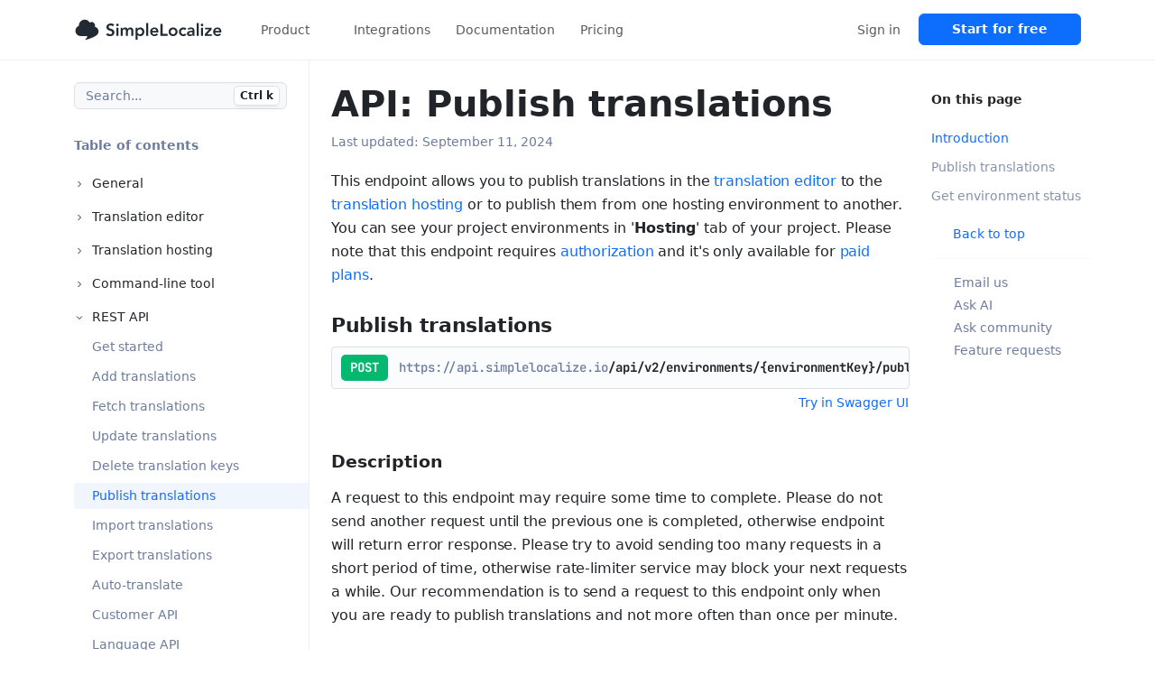

--- FILE ---
content_type: text/html
request_url: https://simplelocalize.io/docs/api/publish-translations/
body_size: 13539
content:
<!DOCTYPE html><html lang="en" data-bs-theme="light" data-sentry-element="Html" data-sentry-component="MyDocument" data-sentry-source-file="_document.tsx"><head data-sentry-element="Head" data-sentry-source-file="_document.tsx"><meta charSet="utf-8"/><meta name="viewport" content="width=device-width, initial-scale=1, shrink-to-fit=no" data-sentry-element="meta" data-sentry-source-file="_app.tsx"/><title>Publish translations | SimpleLocalize</title><meta name="description" content="Publish translation changes from translation editor to the translation hosting. Host your translation strings as JSON files without a hassle. Zero configuration required." data-sentry-element="meta" data-sentry-source-file="Seo.tsx"/><link rel="canonical" href="https://simplelocalize.io/docs/api/publish-translations/"/><link rel="icon" type="image/png" href="/favicon/icon-light.png?v=3.0" media="(prefers-color-scheme: dark)"/><link rel="icon" type="image/png" href="/favicon/icon-dark.png?v=3.0" media="(prefers-color-scheme: light)"/><meta name="theme-color" content="#1B1C1F" media="(prefers-color-scheme: dark)" data-sentry-element="meta" data-sentry-source-file="Seo.tsx"/><meta property="og:locale" content="en_US" data-sentry-element="meta" data-sentry-source-file="Seo.tsx"/><meta property="og:type" content="website" data-sentry-element="meta" data-sentry-source-file="Seo.tsx"/><meta property="og:title" content="Publish translations" data-sentry-element="meta" data-sentry-source-file="Seo.tsx"/><meta property="og:description" content="Publish translation changes from translation editor to the translation hosting. Host your translation strings as JSON files without a hassle. Zero configuration required." data-sentry-element="meta" data-sentry-source-file="Seo.tsx"/><meta property="og:site_name" content="SimpleLocalize" data-sentry-element="meta" data-sentry-source-file="Seo.tsx"/><meta property="og:url" content="https://simplelocalize.io/docs/api/publish-translations/" data-sentry-element="meta" data-sentry-source-file="Seo.tsx"/><meta name="twitter:card" content="summary_large_image" data-sentry-element="meta" data-sentry-source-file="Seo.tsx"/><meta name="twitter:title" content="Publish translations" data-sentry-element="meta" data-sentry-source-file="Seo.tsx"/><meta name="twitter:description" content="Publish translations" data-sentry-element="meta" data-sentry-source-file="Seo.tsx"/><meta name="thumbnail" content="https://get.renderform.io/signed/CKUAHdseGkQWTQsWJThh.jpg?c=W3siaWQiOiJ0aXRsZSIsInRleHQiOiJQdWJsaXNoIHRyYW5zbGF0aW9ucyJ9XQ==&amp;s=b32b8829f51e9138a76a95b39bcae1df0102ffae12c345ca8e72d44d81411318" data-sentry-element="meta" data-sentry-source-file="[[...slug]].tsx"/><meta property="og:image" content="https://get.renderform.io/signed/CKUAHdseGkQWTQsWJThh.jpg?c=W3siaWQiOiJ0aXRsZSIsInRleHQiOiJQdWJsaXNoIHRyYW5zbGF0aW9ucyJ9XQ==&amp;s=b32b8829f51e9138a76a95b39bcae1df0102ffae12c345ca8e72d44d81411318" data-sentry-element="meta" data-sentry-source-file="[[...slug]].tsx"/><meta name="twitter:image" content="https://get.renderform.io/signed/CKUAHdseGkQWTQsWJThh.jpg?c=W3siaWQiOiJ0aXRsZSIsInRleHQiOiJQdWJsaXNoIHRyYW5zbGF0aW9ucyJ9XQ==&amp;s=b32b8829f51e9138a76a95b39bcae1df0102ffae12c345ca8e72d44d81411318" data-sentry-element="meta" data-sentry-source-file="[[...slug]].tsx"/><meta property="article:publisher" content="https://www.facebook.com/simplelocalize/" data-sentry-element="meta" data-sentry-source-file="[[...slug]].tsx"/><meta property="article:modified_time" content="2024-09-11" data-sentry-element="meta" data-sentry-source-file="[[...slug]].tsx"/><meta property="og:updated_time" content="2024-09-11" data-sentry-element="meta" data-sentry-source-file="[[...slug]].tsx"/><meta name="twitter:creator" content="@simplelocalize" data-sentry-element="meta" data-sentry-source-file="[[...slug]].tsx"/><script type="application/ld+json">{"@context":"https://schema.org/","@type":"TechArticle","name":"Publish translations","proficiencyLevel":"Beginner","headline":"Publish translations","url":"https://simplelocalize.ioapi/publish-translations","image":"https://get.renderform.io/signed/CKUAHdseGkQWTQsWJThh.jpg?c=W3siaWQiOiJ0aXRsZSIsInRleHQiOiJQdWJsaXNoIHRyYW5zbGF0aW9ucyJ9XQ==&s=b32b8829f51e9138a76a95b39bcae1df0102ffae12c345ca8e72d44d81411318","publisher":{"@context":"http://schema.org","@type":"Organization","name":"SimpleLocalize","url":"https://simplelocalize.io","logo":"https://simplelocalize.io/icon.png"},"maintainer":{"@context":"http://schema.org","@type":"Organization","name":"SimpleLocalize","url":"https://simplelocalize.io","logo":"https://simplelocalize.io/icon.png"},"mainEntityOfPage":"True","isFamilyFriendly":"True","inLanguage":"en-US","articleBody":"This endpoint allows you to publish translations in the translation editor to the translation hosting\nor to publish them from one hosting environment to another.\nYou can see your project environments in 'Hosting' tab of your project.\nPlease note that this endpoint requires authorization and it's only available for paid plans.\n\nPublish translations\n\n\n\nDescription\n\nA request to this endpoint may require some time to complete.\nPlease do not send another request until the previous one is completed, otherwise endpoint will return error response.\nPlease try to avoid sending too many requests in a short period of time,\notherwise rate-limiter service may block your next requests a while.\nOur recommendation is to send a request to this endpoint only when you are ready to publish translations and not more often than once per minute.\n\nPublish translations from Translation Editor\n\nTo publish translations from translation editor, you need to specify \\_latest environment in environment query parameter.\n\nPublish translations to the production environment\n\nTo publish translations to production environment, you need to specify \\_production environment in environment query parameter.\nTranslations will be taken from the \\_latest environment by default.\n\nPublish translations to the custom environment\n\nTo publish translations to the custom environment, you need to specify your custom environment key in environment query parameter.\nThe source environment is always taken from the configured order (from top to bottom) in the project settings page.\n\nYou can change the order of hosting environments in the 'Settings' -> 'Hosting' tab.\n\nTranslation Hosting order of hosting environments\n\nThe environment key can be found in the 'Settings' -> 'Hosting' tab. The key has been set during the environment creation, and it cannot be changed after creation.\n\nTranslation Hosting environment key\n\nSample request\n\nAccording to the above example, the environment key is staging, and the source environment is \\_production.\n\nGet environment status\n\n\n\nDescription\n\nThis endpoint allows you to check the current status of the environment, with the number of keys,\nlanguages, and non-empty translations and list of resources to download or use in your application.\n\nSample request\n\nThe response will look like this:\n\n| Field                          | Description                                              |\n|--------------------------------|----------------------------------------------------------|\n| numberOfKeys                 | The number of keys in the environment.                   |\n| numberOfLanguages            | The number of languages in the environment.              |\n| numberOfNonEmptyTranslations | The number of non-empty translations in the environment. |\n| createdAt                    | The date when the environment was published.             |\n| resources                    | The list of resources in the environment.                |\n| resources.link               | The path to the resource                                 |\n| resources.size               | The size of the resource in bytes                        |\n| resources.language           | The language of the resource (if applies)                |\n| resources.namespace          | The namespace of the resource (if applies)               |\n| resources.customer           | The customer of the resource (if applies)                |\n\nThe link field is a path to the resource. By default, you should append the https://cdn.simplelocalize.io/ prefix to the link to get the full URL to the resource.\n","author":{"@type":"Person","name":"Jakub Pomykała"},"dateCreated":"2019-01-06","datePublished":"2019-01-06","dateModified":"2024-09-11","potentialAction":{"@type":"SearchAction","target":{"@type":"EntryPoint","urlTemplate":"https://simplelocalize.ioapi/publish-translations/?q={search_term_string}"},"query-input":{"@type":"PropertyValueSpecification","valueRequired":"http://schema.org/False","valueName":"search_term_string"}}}</script><meta name="next-head-count" content="25"/><meta charSet="UTF-8" data-sentry-element="meta" data-sentry-source-file="_document.tsx"/><meta http-equiv="content-type" content="text/html;charset=utf-8" data-sentry-element="meta" data-sentry-source-file="_document.tsx"/><meta name="robots" content="index, follow" data-sentry-element="meta" data-sentry-source-file="_document.tsx"/><meta name="googlebot" content="index, follow, max-snippet:-1, max-image-preview:large, max-video-preview:-1" data-sentry-element="meta" data-sentry-source-file="_document.tsx"/><meta name="bingbot" content="index, follow, max-snippet:-1, max-image-preview:large, max-video-preview:-1" data-sentry-element="meta" data-sentry-source-file="_document.tsx"/><script type="application/ld+json">{"@context":"http://schema.org","@id":"https://simplelocalize.io/#organization","@type":"Organization","name":"SimpleLocalize","url":"https://simplelocalize.io","logo":"https://simplelocalize.io/icon.png","contactPoint":[{"@type":"ContactPoint","email":"contact@simplelocalize.io"}],"sameAs":["https://www.youtube.com/@simplelocalize","https://github.com/simplelocalize"]}</script><script type="application/ld+json">{"@context":"http://schema.org","@type":"WebApplication","@id":"simplelocalize","applicationCategory":"BusinessApplication","name":"SimpleLocalize - Built for Software Localization","operatingSystem":"all","browserRequirements":"Requires Javascript and HTML5 support","url":"https://simplelocalize.io","screenshot":"https://simplelocalize.io/assets/translation-editor-interface.png","description":"SimpleLocalize is an elegant solution for keeping translations in sync with your team.","creator":{"@id":"https://simplelocalize.io/#organization"},"featureList":["Real-time collaborative translation editor","AI-powered translation with Google Translate, DeepL, and OpenAI ChatGPT","Translation context with screenshots, comments, and character limits","REST API and CLI for developers and CI/CD integration","Webhook automation and workflow management","Multi-user collaboration with peer review system","Translation memory and quality assurance tools","Bulk operations and advanced search functionality","Multi-format support: JSON, YAML, XML, CSV, Excel, PO, and more","Custom tags and filtering system","Dark mode and accessibility features","Translation history and change tracking","Crowdsourced translation suggestions","Markdown formatting support"],"offers":{"@type":"AggregateOffer","offeredBy":{"@id":"https://simplelocalize.io/#organization"},"highPrice":"99.00","lowPrice":"0.00","priceCurrency":"EUR","priceSpecification":[{"@type":"UnitPriceSpecification","price":"99.00","priceCurrency":"EUR","name":"Business Plan","referenceQuantity":{"@type":"QuantitativeValue","value":"1","unitCode":"MON"}},{"@type":"UnitPriceSpecification","price":"35.00","priceCurrency":"EUR","name":"Team Plan","referenceQuantity":{"@type":"QuantitativeValue","value":"1","unitCode":"MON"}},{"@type":"UnitPriceSpecification","price":"12.00","priceCurrency":"EUR","name":"Developer Plan","referenceQuantity":{"@type":"QuantitativeValue","value":"1","unitCode":"MON"}}]},"aggregateRating":{"@type":"AggregateRating","ratingValue":"4.8","reviewCount":"86"}}</script><script>
            try {
              const theme = localStorage.getItem("theme");
              if (theme === "dark" || theme === "light") {
                document.getElementsByTagName("html")[0].setAttribute('data-bs-theme', theme);
              } else {
                const prefersDarkScheme = window.matchMedia("(prefers-color-scheme: dark)");
                if (prefersDarkScheme.matches) {
                  document.getElementsByTagName("html")[0].setAttribute('data-bs-theme', "dark");
                } else {
                  document.getElementsByTagName("html")[0].setAttribute('data-bs-theme', "light");
                }
              }
            } catch (e) {
  
            }
            </script><link data-next-font="size-adjust" rel="preconnect" href="/" crossorigin="anonymous"/><link rel="preload" href="/_next/static/css/e2b68e8d3506979e.css" as="style"/><link rel="stylesheet" href="/_next/static/css/e2b68e8d3506979e.css" data-n-g=""/><link rel="preload" href="/_next/static/css/c2a8edb56effeecf.css" as="style"/><link rel="stylesheet" href="/_next/static/css/c2a8edb56effeecf.css" data-n-p=""/><noscript data-n-css=""></noscript><script defer="" nomodule="" src="/_next/static/chunks/polyfills-42372ed130431b0a.js"></script><script src="/_next/static/chunks/webpack-8da34857a30695fd.js" defer=""></script><script src="/_next/static/chunks/framework-d7fafeebdd3af354.js" defer=""></script><script src="/_next/static/chunks/main-acc4b658c0be7e3f.js" defer=""></script><script src="/_next/static/chunks/pages/_app-1500be325ea8ea23.js" defer=""></script><script src="/_next/static/chunks/4689-23573c76d535f6af.js" defer=""></script><script src="/_next/static/chunks/5719-805c0f8e6d0e9772.js" defer=""></script><script src="/_next/static/chunks/2219-f958f82ca148d73e.js" defer=""></script><script src="/_next/static/chunks/2866-310c3dea8654b1ef.js" defer=""></script><script src="/_next/static/chunks/9659-c65b2ff7889b7e07.js" defer=""></script><script src="/_next/static/chunks/pages/docs/%5B%5B...slug%5D%5D-f6629386a68c4397.js" defer=""></script><script src="/_next/static/NoC5WknSZ2pAwpTC12V-n/_buildManifest.js" defer=""></script><script src="/_next/static/NoC5WknSZ2pAwpTC12V-n/_ssgManifest.js" defer=""></script></head><body style="overflow-x:hidden"><div id="__next"><div class="landing undefined" data-sentry-component="LandingLayout" data-sentry-source-file="LandingLayout.tsx"><div class="position-sticky sticky-lg-top d-print-none" style="z-index:999" data-sentry-component="NavigationMain" data-sentry-source-file="NavigationMain.tsx"><nav class="navbar navbar-expand-lg Navigation_navbar__3cRON Navigation_blur__Y4kUB d-flex flex-wrap align-items-center justify-content-between"><div class="container"><a href="/"><img src="/assets/simplelocalize-logo-dark.svg" class="navbar-brand d-dark-none" alt="simplelocalize" style="width:auto;height:42px" width="187" height="32"/><img src="/assets/simplelocalize-logo.svg" class="navbar-brand d-light-none" alt="simplelocalize" style="width:auto;height:42px" width="187" height="32"/></a><button class="navbar-toggler" type="button" data-bs-toggle="collapse" data-bs-target="#navigation-menu" aria-controls="navigation-menu" aria-expanded="false" aria-label="Toggle navigation"><span class="navbar-toggler-icon"></span></button><div class="navbar-collapse collapse" id="navigation-menu"><ul class="navbar-nav Navigation_navbarNav__LYRpX"><li class="nav-item Navigation_navigationDropdownItem__9DczG"><a class="nav-link" href="#">Product<i class="ms-2 fas fa-chevron-down"></i></a><div class="Navigation_navigationMenu__e6Cev border shadow bg-body rounded-2 py-4" data-sentry-component="NavigationMenu" data-sentry-source-file="NavigationMenu.tsx"><div class="d-lg-flex d-none"><ul class="list-unstyled" data-sentry-component="NavigationList" data-sentry-source-file="NavigationList.tsx"><li class="Navigation_menuListItem__99FQl"><a href="/translation-editor/"><div class="ps-3 pe-md-4 pe-0 pb-4 d-flex align-items-center justify-content-start"><div class="Navigation_iconContainer___oBwl d-flex align-items-center justify-content-center"><i class="Navigation_icon__M0TQ7 text-center far fa-language"></i></div><div class="d-flex flex-column"><div class="Navigation_title__C5Snp">Translation Editor</div><p class="Navigation_description__jBSS3">Web-based translation editor for your team</p></div></div></a></li><li class="Navigation_menuListItem__99FQl"><a href="/auto-translation/"><div class="ps-3 pe-md-4 pe-0 pb-4 d-flex align-items-center justify-content-start"><div class="Navigation_iconContainer___oBwl d-flex align-items-center justify-content-center"><i class="Navigation_icon__M0TQ7 text-center far fa-circle-play"></i></div><div class="d-flex flex-column"><div class="Navigation_title__C5Snp">Auto-translation</div><p class="Navigation_description__jBSS3">Machine translations and AI translations</p></div></div></a></li><li class="Navigation_menuListItem__99FQl"><a href="/public-suggestions/"><div class="ps-3 pe-md-4 pe-0 pb-4 d-flex align-items-center justify-content-start"><div class="Navigation_iconContainer___oBwl d-flex align-items-center justify-content-center"><i class="Navigation_icon__M0TQ7 text-center far fa-lightbulb-message"></i></div><div class="d-flex flex-column"><div class="Navigation_title__C5Snp">Public Suggestions</div><p class="Navigation_description__jBSS3">Crowdsource translations and feedback</p></div></div></a></li><li class="Navigation_menuListItem__99FQl"><a href="/qa-checks/"><div class="ps-3 pe-md-4 pe-0  d-flex align-items-center justify-content-start"><div class="Navigation_iconContainer___oBwl d-flex align-items-center justify-content-center"><i class="Navigation_icon__M0TQ7 text-center far fa-sparkles"></i></div><div class="d-flex flex-column"><div class="Navigation_title__C5Snp">QA checks and AI fixes</div><p class="Navigation_description__jBSS3">Live quality assurance checks for translations</p></div></div></a></li></ul><ul class="list-unstyled" data-sentry-component="NavigationList" data-sentry-source-file="NavigationList.tsx"><li class="Navigation_menuListItem__99FQl"><a href="/translation-hosting/"><div class="ps-3 pe-md-4 pe-0 pb-4 d-flex align-items-center justify-content-start"><div class="Navigation_iconContainer___oBwl d-flex align-items-center justify-content-center"><i class="Navigation_icon__M0TQ7 text-center far fa-cloud"></i></div><div class="d-flex flex-column"><div class="Navigation_title__C5Snp">Translation Hosting</div><p class="Navigation_description__jBSS3">Global CDN for your translations</p></div></div></a></li><li class="Navigation_menuListItem__99FQl"><a href="/translation-automations/"><div class="ps-3 pe-md-4 pe-0 pb-4 d-flex align-items-center justify-content-start"><div class="Navigation_iconContainer___oBwl d-flex align-items-center justify-content-center"><i class="Navigation_icon__M0TQ7 text-center far fa-robot"></i></div><div class="d-flex flex-column"><div class="Navigation_title__C5Snp">Automations</div><p class="Navigation_description__jBSS3">Built-in and no-code automations for workflows</p></div></div></a></li><li class="Navigation_menuListItem__99FQl"><a href="/command-line-tool/"><div class="ps-3 pe-md-4 pe-0 pb-4 d-flex align-items-center justify-content-start"><div class="Navigation_iconContainer___oBwl d-flex align-items-center justify-content-center"><i class="Navigation_icon__M0TQ7 text-center far fa-terminal"></i></div><div class="d-flex flex-column"><div class="Navigation_title__C5Snp">SimpleLocalize CLI</div><p class="Navigation_description__jBSS3">Sync translations with your local files</p></div></div></a></li><li class="Navigation_menuListItem__99FQl"><a href="/customer-translations/"><div class="ps-3 pe-md-4 pe-0  d-flex align-items-center justify-content-start"><div class="Navigation_iconContainer___oBwl d-flex align-items-center justify-content-center"><i class="Navigation_icon__M0TQ7 text-center far fa-code-fork"></i></div><div class="d-flex flex-column"><div class="Navigation_title__C5Snp">Per-customer translations</div><p class="Navigation_description__jBSS3">Alternate translations for different customers</p></div></div></a></li></ul></div><div class="d-block d-lg-none"><ul class="list-unstyled" data-sentry-component="NavigationList" data-sentry-source-file="NavigationList.tsx"><li class="Navigation_menuListItem__99FQl"><a href="/translation-editor/"><div class="ps-3 pe-md-4 pe-0 pb-4 d-flex align-items-center justify-content-start"><div class="Navigation_iconContainer___oBwl d-flex align-items-center justify-content-center"><i class="Navigation_icon__M0TQ7 text-center far fa-language"></i></div><div class="d-flex flex-column"><div class="Navigation_title__C5Snp">Translation Editor</div><p class="Navigation_description__jBSS3">Web-based translation editor for your team</p></div></div></a></li><li class="Navigation_menuListItem__99FQl"><a href="/auto-translation/"><div class="ps-3 pe-md-4 pe-0 pb-4 d-flex align-items-center justify-content-start"><div class="Navigation_iconContainer___oBwl d-flex align-items-center justify-content-center"><i class="Navigation_icon__M0TQ7 text-center far fa-circle-play"></i></div><div class="d-flex flex-column"><div class="Navigation_title__C5Snp">Auto-translation</div><p class="Navigation_description__jBSS3">Machine translations and AI translations</p></div></div></a></li><li class="Navigation_menuListItem__99FQl"><a href="/public-suggestions/"><div class="ps-3 pe-md-4 pe-0 pb-4 d-flex align-items-center justify-content-start"><div class="Navigation_iconContainer___oBwl d-flex align-items-center justify-content-center"><i class="Navigation_icon__M0TQ7 text-center far fa-lightbulb-message"></i></div><div class="d-flex flex-column"><div class="Navigation_title__C5Snp">Public Suggestions</div><p class="Navigation_description__jBSS3">Crowdsource translations and feedback</p></div></div></a></li><li class="Navigation_menuListItem__99FQl"><a href="/qa-checks/"><div class="ps-3 pe-md-4 pe-0 pb-4 d-flex align-items-center justify-content-start"><div class="Navigation_iconContainer___oBwl d-flex align-items-center justify-content-center"><i class="Navigation_icon__M0TQ7 text-center far fa-sparkles"></i></div><div class="d-flex flex-column"><div class="Navigation_title__C5Snp">QA checks and AI fixes</div><p class="Navigation_description__jBSS3">Live quality assurance checks for translations</p></div></div></a></li><li class="Navigation_menuListItem__99FQl"><a href="/translation-hosting/"><div class="ps-3 pe-md-4 pe-0 pb-4 d-flex align-items-center justify-content-start"><div class="Navigation_iconContainer___oBwl d-flex align-items-center justify-content-center"><i class="Navigation_icon__M0TQ7 text-center far fa-cloud"></i></div><div class="d-flex flex-column"><div class="Navigation_title__C5Snp">Translation Hosting</div><p class="Navigation_description__jBSS3">Global CDN for your translations</p></div></div></a></li><li class="Navigation_menuListItem__99FQl"><a href="/translation-automations/"><div class="ps-3 pe-md-4 pe-0 pb-4 d-flex align-items-center justify-content-start"><div class="Navigation_iconContainer___oBwl d-flex align-items-center justify-content-center"><i class="Navigation_icon__M0TQ7 text-center far fa-robot"></i></div><div class="d-flex flex-column"><div class="Navigation_title__C5Snp">Automations</div><p class="Navigation_description__jBSS3">Built-in and no-code automations for workflows</p></div></div></a></li><li class="Navigation_menuListItem__99FQl"><a href="/command-line-tool/"><div class="ps-3 pe-md-4 pe-0 pb-4 d-flex align-items-center justify-content-start"><div class="Navigation_iconContainer___oBwl d-flex align-items-center justify-content-center"><i class="Navigation_icon__M0TQ7 text-center far fa-terminal"></i></div><div class="d-flex flex-column"><div class="Navigation_title__C5Snp">SimpleLocalize CLI</div><p class="Navigation_description__jBSS3">Sync translations with your local files</p></div></div></a></li><li class="Navigation_menuListItem__99FQl"><a href="/customer-translations/"><div class="ps-3 pe-md-4 pe-0  d-flex align-items-center justify-content-start"><div class="Navigation_iconContainer___oBwl d-flex align-items-center justify-content-center"><i class="Navigation_icon__M0TQ7 text-center far fa-code-fork"></i></div><div class="d-flex flex-column"><div class="Navigation_title__C5Snp">Per-customer translations</div><p class="Navigation_description__jBSS3">Alternate translations for different customers</p></div></div></a></li></ul></div></div></li><li class="nav-item"><a class="nav-link" href="/integrations/">Integrations</a></li><li class="nav-item"><a class="nav-link" href="/docs/" title="Documentation">Documentation</a></li><li class="nav-item"><a class="nav-link" href="/pricing/">Pricing</a></li></ul><ul class="navbar-nav Navigation_navbarNav__LYRpX ms-md-auto"><li class="nav-item"><a class="nav-link" href="/dashboard/">Sign in</a></li><li class="nav-item"><a class="btn btn-primary fw-600 Navigation_tryForFreeButton__V2Afy" href="/register/">Start for free</a></li></ul></div></div></nav></div><div class="container docs"><div class="row"><aside class="col-12 col-md-3 order-lg-first order-last"><div class="position-sticky sticky-top pt-4 Docs_sidebar__wmB_t" data-sentry-component="Sidebar" data-sentry-source-file="Sidebar.tsx"><div class="me-4"><div class="position-relative"><input id="search" name="search" type="text" readonly="" class="form-control Search_searchInput__a01ao" placeholder="Search..." value=""/><div class="Search_searchShortcutContainer__2ymJ9"><kbd class="Search_searchShortcut__P1yeC"><span title="Control" class="me-4px" data-sentry-component="MetaKey" data-sentry-source-file="MetaKey.tsx">Ctrl</span>k</kbd></div></div></div><div class="Docs_sidebarContent__79sgn"><h4 class="Docs_title__jevFF">Table of contents</h4><div class="ms-4 ms-lg-0 categories"><div><div class="Docs_categoryHeader__JqN0X"><div class="d-flex align-items-center"><svg width="12" height="12" viewBox="0 0 24 24" fill="none" stroke="currentColor" stroke-width="2" class="Docs_categoryChevron__Q1j_O" style="transform:rotate(0deg);transition:transform 0.2s ease" data-sentry-element="svg" data-sentry-component="ChevronIcon" data-sentry-source-file="ChevronIcon.tsx"><polyline points="9,18 15,12 9,6" data-sentry-element="polyline" data-sentry-source-file="ChevronIcon.tsx"></polyline></svg><span class="Docs_categoryTitle__VXTd1">General</span></div></div></div><div><div class="Docs_categoryHeader__JqN0X"><div class="d-flex align-items-center"><svg width="12" height="12" viewBox="0 0 24 24" fill="none" stroke="currentColor" stroke-width="2" class="Docs_categoryChevron__Q1j_O" style="transform:rotate(0deg);transition:transform 0.2s ease" data-sentry-element="svg" data-sentry-component="ChevronIcon" data-sentry-source-file="ChevronIcon.tsx"><polyline points="9,18 15,12 9,6" data-sentry-element="polyline" data-sentry-source-file="ChevronIcon.tsx"></polyline></svg><span class="Docs_categoryTitle__VXTd1">Translation editor</span></div></div></div><div><div class="Docs_categoryHeader__JqN0X"><div class="d-flex align-items-center"><svg width="12" height="12" viewBox="0 0 24 24" fill="none" stroke="currentColor" stroke-width="2" class="Docs_categoryChevron__Q1j_O" style="transform:rotate(0deg);transition:transform 0.2s ease" data-sentry-element="svg" data-sentry-component="ChevronIcon" data-sentry-source-file="ChevronIcon.tsx"><polyline points="9,18 15,12 9,6" data-sentry-element="polyline" data-sentry-source-file="ChevronIcon.tsx"></polyline></svg><span class="Docs_categoryTitle__VXTd1">Translation hosting</span></div></div></div><div><div class="Docs_categoryHeader__JqN0X"><div class="d-flex align-items-center"><svg width="12" height="12" viewBox="0 0 24 24" fill="none" stroke="currentColor" stroke-width="2" class="Docs_categoryChevron__Q1j_O" style="transform:rotate(0deg);transition:transform 0.2s ease" data-sentry-element="svg" data-sentry-component="ChevronIcon" data-sentry-source-file="ChevronIcon.tsx"><polyline points="9,18 15,12 9,6" data-sentry-element="polyline" data-sentry-source-file="ChevronIcon.tsx"></polyline></svg><span class="Docs_categoryTitle__VXTd1">Command-line tool</span></div></div></div><div><div class="Docs_categoryHeader__JqN0X"><div class="d-flex align-items-center"><svg width="12" height="12" viewBox="0 0 24 24" fill="none" stroke="currentColor" stroke-width="2" class="Docs_categoryChevron__Q1j_O" style="transform:rotate(0deg);transition:transform 0.2s ease" data-sentry-element="svg" data-sentry-component="ChevronIcon" data-sentry-source-file="ChevronIcon.tsx"><polyline points="9,18 15,12 9,6" data-sentry-element="polyline" data-sentry-source-file="ChevronIcon.tsx"></polyline></svg><span class="Docs_categoryTitle__VXTd1">REST API</span></div></div></div><div><div class="Docs_categoryHeader__JqN0X"><div class="d-flex align-items-center"><svg width="12" height="12" viewBox="0 0 24 24" fill="none" stroke="currentColor" stroke-width="2" class="Docs_categoryChevron__Q1j_O" style="transform:rotate(0deg);transition:transform 0.2s ease" data-sentry-element="svg" data-sentry-component="ChevronIcon" data-sentry-source-file="ChevronIcon.tsx"><polyline points="9,18 15,12 9,6" data-sentry-element="polyline" data-sentry-source-file="ChevronIcon.tsx"></polyline></svg><span class="Docs_categoryTitle__VXTd1">Integrations</span></div></div></div><div><div class="Docs_categoryHeader__JqN0X"><div class="d-flex align-items-center"><svg width="12" height="12" viewBox="0 0 24 24" fill="none" stroke="currentColor" stroke-width="2" class="Docs_categoryChevron__Q1j_O" style="transform:rotate(0deg);transition:transform 0.2s ease" data-sentry-element="svg" data-sentry-component="ChevronIcon" data-sentry-source-file="ChevronIcon.tsx"><polyline points="9,18 15,12 9,6" data-sentry-element="polyline" data-sentry-source-file="ChevronIcon.tsx"></polyline></svg><span class="Docs_categoryTitle__VXTd1">Extensions</span></div></div></div><div><div class="Docs_categoryHeader__JqN0X"><div class="d-flex align-items-center"><svg width="12" height="12" viewBox="0 0 24 24" fill="none" stroke="currentColor" stroke-width="2" class="Docs_categoryChevron__Q1j_O" style="transform:rotate(0deg);transition:transform 0.2s ease" data-sentry-element="svg" data-sentry-component="ChevronIcon" data-sentry-source-file="ChevronIcon.tsx"><polyline points="9,18 15,12 9,6" data-sentry-element="polyline" data-sentry-source-file="ChevronIcon.tsx"></polyline></svg><span class="Docs_categoryTitle__VXTd1">File formats</span></div></div></div></div></div></div></aside><div class="col-12 col-md-7  order-lg-2 order-first pt-4"><header data-sentry-component="Header" data-sentry-source-file="Header.tsx"><h1 class="fw-bold">API: Publish translations</h1><div class="d-flex align-items-center"><small class="text-muted pb-2 me-3">Last updated: <span class="updated" content="2024-09-11">September 11, 2024</span></small><small class="text-muted visually-hidden">Author: <span><span>Jakub Pomykała</span></span></small></div></header><article><p>This endpoint allows you to publish translations in the <a href="/docs/translation-editor/get-started/">translation editor</a> to the <a href="/docs/translation-hosting/get-started/">translation hosting</a>
or to publish them from one hosting environment to another.
You can see your project environments in &#x27;<strong>Hosting</strong>&#x27; tab of your project.
Please note that this endpoint requires <a href="/docs/api/get-started/">authorization</a> and it&#x27;s only available for <a href="/pricing/">paid plans</a>.</p>
<h2 id="publish-translations">Publish translations<a aria-hidden="true" tabindex="-1" href="#publish-translations"><span class="icon icon-link"></span></a></h2>
<div title="https://api.simplelocalize.io/api/v2/environments/{environmentKey}/publish" class="Endpoint_container__tkxq0"><div class="Endpoint_method__AXcud" style="background-color:#05b870">POST</div><div class="Endpoint_endpoint__AOoEJ"><span class="Endpoint_baseUrl__ZUyWl">https://api.simplelocalize.io<span class="Endpoint_path__H8DRJ">/api/v2/environments/{environmentKey}/publish</span></span></div></div><div class="d-flex justify-content-end mt-1"><a href="https://api.simplelocalize.io/openapi/swagger-ui/index.html#/Hosting/publishEnvironment" target="_blank" rel="noopener noreferrer" class="btn btn-link btn-sm d-flex align-items-baseline p-0">Try in Swagger UI</a></div>
<h3 id="description">Description<a aria-hidden="true" tabindex="-1" href="#description"><span class="icon icon-link"></span></a></h3>
<p>A request to this endpoint may require some time to complete.
Please do not send another request until the previous one is completed, otherwise endpoint will return error response.
Please try to avoid sending too many requests in a short period of time,
otherwise rate-limiter service may block your next requests a while.
Our recommendation is to send a request to this endpoint only when you are ready to publish translations and not more often than once per minute.</p>
<h3 id="publish-translations-from-translation-editor">Publish translations from Translation Editor<a aria-hidden="true" tabindex="-1" href="#publish-translations-from-translation-editor"><span class="icon icon-link"></span></a></h3>
<p>To publish translations from translation editor, you need to specify <code>_latest</code> environment in <code>environment</code> query parameter.</p>
<pre><code class="hljs language-shell">curl
    --location
    --request POST &#x27;https://api.simplelocalize.io/api/v2/environments/_latest/publish&#x27; \
    --header &#x27;X-SimpleLocalize-Token: &lt;API_KEY&gt;&#x27; \
    --header &#x27;Content-Type: application/json&#x27;
</code></pre>
<h3 id="publish-translations-to-the-production-environment">Publish translations to the production environment<a aria-hidden="true" tabindex="-1" href="#publish-translations-to-the-production-environment"><span class="icon icon-link"></span></a></h3>
<p>To publish translations to production environment, you need to specify <code>_production</code> environment in <code>environment</code> query parameter.
Translations will be taken from the <code>_latest</code> environment by default.</p>
<pre><code class="hljs language-shell">curl
    --location
    --request POST &#x27;https://api.simplelocalize.io/api/v2/environments/_production/publish&#x27; \
    --header &#x27;X-SimpleLocalize-Token: &lt;API_KEY&gt;&#x27; \
    --header &#x27;Content-Type: application/json&#x27;
</code></pre>
<h3 id="publish-translations-to-the-custom-environment">Publish translations to the custom environment<a aria-hidden="true" tabindex="-1" href="#publish-translations-to-the-custom-environment"><span class="icon icon-link"></span></a></h3>
<p>To publish translations to the custom environment, you need to specify your custom environment key in <code>environment</code> query parameter.
The source environment is always taken from the configured order (from top to bottom) in the project settings page.</p>
<p>You can change the order of hosting environments in the &#x27;<strong>Settings</strong>&#x27; -&gt; &#x27;<strong>Hosting</strong>&#x27; tab.</p>
<figure class="mb-2" data-sentry-component="ImageComponent" data-sentry-source-file="ImageComponent.tsx"><img src="/docs/hosting/hosting-environment-settings.png" alt="Translation Hosting order of hosting environments" style="border-radius:4px"/></figure>
<p>The environment key can be found in the &#x27;<strong>Settings</strong>&#x27; -&gt; &#x27;<strong>Hosting</strong>&#x27; tab. The key has been set during the environment creation, and it cannot be changed after creation.</p>
<figure class="mb-2" data-sentry-component="ImageComponent" data-sentry-source-file="ImageComponent.tsx"><img src="/docs/hosting/hosting-environment-modify-custom.png" alt="Translation Hosting environment key" style="border-radius:4px"/></figure>
<h4 id="sample-request">Sample request</h4>
<p>According to the above example, the environment key is <code>staging</code>, and the source environment is <code>_production</code>.</p>
<pre><code class="hljs language-shell">curl
    --location
    --request POST &#x27;https://api.simplelocalize.io/api/v2/environments/staging/publish&#x27; \
    --header &#x27;X-SimpleLocalize-Token: &lt;API_KEY&gt;&#x27; \
    --header &#x27;Content-Type: application/json&#x27;
</code></pre>
<h2 id="get-environment-status">Get environment status<a aria-hidden="true" tabindex="-1" href="#get-environment-status"><span class="icon icon-link"></span></a></h2>
<div title="https://api.simplelocalize.io/api/v2/environments/{environmentKey}" class="Endpoint_container__tkxq0"><div class="Endpoint_method__AXcud" style="background-color:#0080FA">GET</div><div class="Endpoint_endpoint__AOoEJ"><span class="Endpoint_baseUrl__ZUyWl">https://api.simplelocalize.io<span class="Endpoint_path__H8DRJ">/api/v2/environments/{environmentKey}</span></span></div></div><div class="d-flex justify-content-end mt-1"><a href="https://api.simplelocalize.io/openapi/swagger-ui/index.html#/Hosting/getEnvironmentStatus" target="_blank" rel="noopener noreferrer" class="btn btn-link btn-sm d-flex align-items-baseline p-0">Try in Swagger UI</a></div>
<h3 id="description-1">Description<a aria-hidden="true" tabindex="-1" href="#description-1"><span class="icon icon-link"></span></a></h3>
<p>This endpoint allows you to check the current status of the environment, with the number of keys,
languages, and non-empty translations and list of resources to download or use in your application.</p>
<h4 id="sample-request-1">Sample request</h4>
<pre><code class="hljs language-shell">curl -X &#x27;GET&#x27; \
  &#x27;https://api.simplelocalize.io/api/v2/environments/{environmentKey}&#x27; \
  -H &#x27;accept: application/json&#x27; \
  -H &#x27;X-SimpleLocalize-Token: &lt;API_KEY&gt;&#x27;
</code></pre>
<p>The response will look like this:</p>
<pre><code class="hljs language-json"><span class="hljs-punctuation">{</span>
  <span class="hljs-attr">&quot;msg&quot;</span><span class="hljs-punctuation">:</span> <span class="hljs-string">&quot;OK&quot;</span><span class="hljs-punctuation">,</span>
  <span class="hljs-attr">&quot;status&quot;</span><span class="hljs-punctuation">:</span> <span class="hljs-number">200</span><span class="hljs-punctuation">,</span>
  <span class="hljs-attr">&quot;data&quot;</span><span class="hljs-punctuation">:</span> <span class="hljs-punctuation">{</span>
    <span class="hljs-attr">&quot;numberOfKeys&quot;</span><span class="hljs-punctuation">:</span> <span class="hljs-number">81</span><span class="hljs-punctuation">,</span>
    <span class="hljs-attr">&quot;numberOfLanguages&quot;</span><span class="hljs-punctuation">:</span> <span class="hljs-number">6</span><span class="hljs-punctuation">,</span>
    <span class="hljs-attr">&quot;numberOfNonEmptyTranslations&quot;</span><span class="hljs-punctuation">:</span> <span class="hljs-number">471</span><span class="hljs-punctuation">,</span>
    <span class="hljs-attr">&quot;createdAt&quot;</span><span class="hljs-punctuation">:</span> <span class="hljs-string">&quot;2023-10-05T12:55:20.987Z&quot;</span><span class="hljs-punctuation">,</span>
    <span class="hljs-attr">&quot;resources&quot;</span><span class="hljs-punctuation">:</span> <span class="hljs-punctuation">[</span>
      <span class="hljs-punctuation">{</span>
        <span class="hljs-attr">&quot;link&quot;</span><span class="hljs-punctuation">:</span> <span class="hljs-string">&quot;752a12896c194846aac2bac83efc6c79/_latest/_index&quot;</span><span class="hljs-punctuation">,</span>
        <span class="hljs-attr">&quot;size&quot;</span><span class="hljs-punctuation">:</span> <span class="hljs-number">9333</span>
      <span class="hljs-punctuation">}</span><span class="hljs-punctuation">,</span>
      <span class="hljs-punctuation">{</span>
        <span class="hljs-attr">&quot;link&quot;</span><span class="hljs-punctuation">:</span> <span class="hljs-string">&quot;752a12896c194846aac2bac83efc6c79/_latest/pl_PL/login&quot;</span><span class="hljs-punctuation">,</span>
        <span class="hljs-attr">&quot;language&quot;</span><span class="hljs-punctuation">:</span> <span class="hljs-string">&quot;pl_PL&quot;</span><span class="hljs-punctuation">,</span>
        <span class="hljs-attr">&quot;namespace&quot;</span><span class="hljs-punctuation">:</span> <span class="hljs-string">&quot;login&quot;</span><span class="hljs-punctuation">,</span>
        <span class="hljs-attr">&quot;size&quot;</span><span class="hljs-punctuation">:</span> <span class="hljs-number">385</span>
      <span class="hljs-punctuation">}</span>
    <span class="hljs-comment">// cut for brevity...</span>
    <span class="hljs-punctuation">]</span>
  <span class="hljs-punctuation">}</span>
<span class="hljs-punctuation">}</span>
</code></pre>
<table><thead><tr><th>Field</th><th>Description</th></tr></thead><tbody><tr><td><code>numberOfKeys</code></td><td>The number of keys in the environment.</td></tr><tr><td><code>numberOfLanguages</code></td><td>The number of languages in the environment.</td></tr><tr><td><code>numberOfNonEmptyTranslations</code></td><td>The number of non-empty translations in the environment.</td></tr><tr><td><code>createdAt</code></td><td>The date when the environment was published.</td></tr><tr><td><code>resources</code></td><td>The list of resources in the environment.</td></tr><tr><td><code>resources.link</code></td><td>The path to the resource</td></tr><tr><td><code>resources.size</code></td><td>The size of the resource in bytes</td></tr><tr><td><code>resources.language</code></td><td>The language of the resource (if applies)</td></tr><tr><td><code>resources.namespace</code></td><td>The namespace of the resource (if applies)</td></tr><tr><td><code>resources.customer</code></td><td>The customer of the resource (if applies)</td></tr></tbody></table>
<p>The <code>link</code> field is a path to the resource. By default, you should append the <code>https://cdn.simplelocalize.io/</code> prefix to the link to get the full URL to the resource.</p></article></div><aside class="col-12 col-md-2 d-none d-lg-block pe-0 order-lg-3"><div class="position-sticky sticky-top z-0" style="top:100px"><div class="font-size-14 fw-600 mb-3">On this page</div><ul id="on-this-page" title="Table of contents" class="list-unstyled"><li><a href="#top" title="Introduction" class="font-size-14 lh-12 text-balance text-link--on-hover text-underline--on-hover d-block py-2 text-color-400">Introduction</a></li><li><a href="#publish-translations" title="Publish translations" class="font-size-14 lh-12 text-balance text-link--on-hover text-underline--on-hover d-block py-2 text-color-400">Publish translations</a></li><li><a href="#get-environment-status" title="Get environment status" class="font-size-14 lh-12 text-balance text-link--on-hover text-underline--on-hover d-block py-2 text-color-400">Get environment status</a></li></ul><a href="#top" class="font-size-14 text-muted text-link--on-hover d-block mt-3 d-flex align-items-center"><i class="ms-0 ps-0 far fa-circle-arrow-up me-2"></i>Back to top</a><div class="border-top opacity-25 my-3"></div><div class="d-flex flex-column gap-2" data-sentry-component="FollowUs" data-sentry-source-file="FollowUs.tsx"><a href="mailto:contact@simplelocalize.io" rel="nofollow noreferrer noopener" target="_blank" class="Docs_contact__7OJNz"><i class="far fa-envelope me-2"></i>Email us</a><a href="https://chatgpt.com/?q=Read and summarize: https://simplelocalize.io/docs/api/publish-translations/" rel="nofollow noreferrer noopener" target="_blank" class="Docs_contact__7OJNz"><i class="far fa-sparkles me-2"></i>Ask AI</a><a href="https://discord.gg/wpm5PTCxxG" rel="nofollow noreferrer noopener" target="_blank" class="Docs_contact__7OJNz"><i class="fab fa-discord me-2"></i>Ask community</a><a href="/feature-requests/" rel="nofollow noreferrer noopener" target="_blank" class="Docs_contact__7OJNz"><i class="far fa-comment-smile me-2"></i>Feature requests</a></div></div></aside></div></div><footer class="Footer_footer__lqqIM d-print-none" data-sentry-component="Footer" data-sentry-source-file="Footer.tsx"><div class="container"><div class="row mb-4"><div class="col-12 col-md-3 mb-3"><a href="/" class="mb-3 mb-md-0"><img src="/assets/simplelocalize-logo-dark.svg" loading="lazy" height="42" width="187" alt="simplelocalize" class="navbar-brand d-dark-none" style="height:42px;margin-top:-8px"/><img src="/assets/simplelocalize-logo.svg" loading="lazy" height="42" width="187" alt="simplelocalize" class="navbar-brand d-light-none" style="height:42px;margin-top:-8px"/></a><ul class="list-unstyled mt-3"><li><a href="https://github.com/simplelocalize" target="_blank" rel="noopener noreferrer" class="me-2"><i class="fab fa-github me-2 Footer_icon__QdJ29"></i>GitHub</a></li><li><a href="https://www.youtube.com/@simplelocalize" target="_blank" rel="noopener noreferrer" class="me-2"><i class="fab fa-youtube me-2 Footer_icon__QdJ29"></i>YouTube</a></li><li><a href="/join-discord/" class="me-2" rel="noopener noreferrer"><i class="fab fa-discord me-2 Footer_icon__QdJ29"></i>Discord</a></li><li><a href="/docs/general/support/" class="me-2"><i class="far fa-envelope me-2 Footer_icon__QdJ29"></i>Email us</a></li></ul><button class="btn btn-link btn--no-active-bg text-body px-0 border-0" data-sentry-component="ThemeSwitcher" data-sentry-source-file="ThemeSwitcher.tsx"></button></div><div class="col-12 col-md-3"><p class="mb-2">Product</p><ul class="list-unstyled"><li><a href="/translation-editor/">Translation Editor</a></li><li><a href="/auto-translation/">Auto-translation</a></li><li><a href="/translation-automations/">Automations</a></li><li><a href="/ai-translations/">AI Translations</a></li><li><a href="/translation-hosting/">Translation Hosting</a></li><li><a href="/in-context-editor/">In-Context Editor</a></li><li><a href="/changelog/">Changelog</a></li></ul><p class="mb-2">Solutions</p><ul class="list-unstyled"><li><a href="/translate/json/" title="Auto-translate JSON files with OpenAI, Google Translate or DeepL">Auto-translate JSON</a></li><li><a href="/translate/">Translate files</a></li><li><a href="/react-localization/">React apps localization</a></li><li><a href="/translation-management-tool/">Translation management</a></li><li><a href="/for/developers/">For Developers</a></li><li><a href="/for/translators/">For Translators</a></li><li><a href="/for/">Use cases</a></li></ul></div><div class="col-12 col-md-3 "><p class="mb-2">Learn</p><ul class="list-unstyled"><li><a href="/blog/">Blog</a></li><li><a href="/tools/">Tools</a></li><li><a href="/alternative/">Compare</a></li><li><a href="/data/">World data</a></li><li><a href="/case-studies/">Case studies</a></li></ul><p class="mb-2">Company</p><ul class="list-unstyled"><li><a href="/about/">About us</a></li><li><a href="/brand/">Brand assets</a></li><li><a href="/privacy-policy/">Privacy policy</a></li><li><a href="/affiliate-program/">Affiliate program</a></li><li><a href="/tos/">Terms of service</a></li><li><a href="/tos/#refunds">Refund policy</a></li><li><a href="/security/">Security</a></li><li><a href="/jobs/">Careers</a></li><li><a href="https://simplelocalize.statuspage.io" target="_blank" rel="noopener">Service status</a></li></ul></div><div class="col-12 col-md-3"><p class="mb-2">Integrations</p><ul class="list-unstyled"><li><a href="/docs/file-formats/multi-language-json/">Multi-language JSON</a></li><li><a href="/docs/integrations/android/">Android Strings</a></li><li><a href="/docs/file-formats/localizable-xcstrings/">XC Strings</a></li><li><a href="/docs/file-formats/gettext-po-pot/">PO Files</a></li><li><a href="/docs/file-formats/php-array/">Laravel</a></li><li><a href="/docs/integrations/angular/ngx-translate/">Angular</a></li><li><a href="/docs/integrations/next-intl/">Next.js</a></li><li><a href="/docs/integrations/astro/astro-i18next/">Astro</a></li><li><a href="/docs/integrations/vuejs/vue-i18n/">Vue.js</a></li><li><a href="/docs/file-formats/xliff-1.2/">XLIFF</a></li><li><a href="/integrations/figma-plugin/">Figma</a></li><li><a href="/docs/integrations/i18next/">i18next</a></li><li><a href="/docs/integrations/format-js/">FormatJS</a></li><li><a href="/integrations/vscode-extension/">VS Code</a></li><li><a href="/integrations/intellij-plugin/">IntelliJ</a></li></ul></div></div></div><div class="text-center text-muted font-size-12 mt-5">Copyright © <!-- -->2026<!-- --> <a href="/imprint/">Jakub Pomykała Software registered in Poland</a>. All rights reserved. All trademarks are the property of their respective owners.<!-- --> <a href="/feed.xml" class="fw-normal">RSS 2.0</a> <a href="/sitemap.xml" class="fw-normal">Sitemap (XML)</a> <a href="/sitemap/" class="fw-normal">Sitemap</a></div></footer></div></div><script id="__NEXT_DATA__" type="application/json">{"props":{"pageProps":{"articles":[{"showH3":false,"title":"Introduction","category":"General","subcategory":"","order":-100,"hide":false,"slug":""},{"showH3":false,"title":"VS Code Extension","category":"Extensions","subcategory":"","order":1,"hide":false,"slug":"/integrations/vscode"},{"showH3":false,"title":"Get started","category":"Translation editor","subcategory":"","order":1,"hide":false,"slug":"/translation-editor/get-started"},{"showH3":false,"title":"Get started","category":"Translation hosting","subcategory":"","order":1,"hide":false,"slug":"/translation-hosting/get-started"},{"showH3":true,"title":"Get started","category":"General","subcategory":"","order":2,"hide":false,"slug":"/general/get-started"},{"showH3":false,"title":"IntelliJ IDEA plugin","category":"Extensions","subcategory":"","order":2,"hide":false,"slug":"/integrations/intellij"},{"showH3":false,"title":"Shopify","category":"Extensions","subcategory":"","order":2,"hide":false,"slug":"/integrations/shopify"},{"showH3":false,"title":"Filters \u0026 Sorting","category":"Translation editor","subcategory":"","order":2,"hide":false,"slug":"/translation-editor/filters"},{"showH3":false,"title":"Publishing translations","category":"Translation hosting","subcategory":"","order":2,"hide":false,"slug":"/translation-hosting/publishing-translations"},{"showH3":true,"title":"Access sharing","category":"General","subcategory":"","order":3,"hide":false,"slug":"/general/project-sharing"},{"showH3":false,"title":"Figma","category":"Extensions","subcategory":"","order":3,"hide":false,"slug":"/integrations/figma"},{"showH3":false,"title":"Fetching translations","category":"Translation hosting","subcategory":"","order":3,"hide":false,"slug":"/translation-hosting/fetching-translations"},{"showH3":false,"title":"Bulk Actions","category":"Translation editor","subcategory":"","order":4,"hide":false,"slug":"/translation-editor/bulk-actions"},{"showH3":false,"title":"Rollbacks","category":"Translation hosting","subcategory":"","order":4,"hide":false,"slug":"/translation-hosting/rollbacks"},{"showH3":true,"title":"Auto-translation","category":"General","subcategory":"","order":5,"hide":false,"slug":"/general/auto-translation"},{"showH3":false,"title":"Automations","category":"General","subcategory":"","order":5,"hide":false,"slug":"/general/automations"},{"showH3":false,"title":"Languages","category":"General","subcategory":"","order":5,"hide":false,"slug":"/general/languages"},{"showH3":false,"title":"Notifications","category":"General","subcategory":"","order":5,"hide":false,"slug":"/general/notifications"},{"showH3":false,"title":"Pluralization","category":"General","subcategory":"","order":5,"hide":false,"slug":"/general/pluralization"},{"showH3":false,"title":"Statistics","category":"General","subcategory":"","order":5,"hide":false,"slug":"/general/statistics"},{"showH3":false,"title":"Translation editor","category":"General","subcategory":"","order":5,"hide":true,"slug":"/general/translation-editor"},{"showH3":false,"title":"Translation hosting","category":"General","subcategory":"","order":5,"hide":true,"slug":"/general/translation-hosting"},{"showH3":false,"title":"GitHub App","category":"Extensions","subcategory":"","order":5,"hide":false,"slug":"/integrations/github-app"},{"showH3":false,"title":"Comments","category":"Translation editor","subcategory":"","order":5,"hide":false,"slug":"/translation-editor/comments"},{"showH3":false,"title":"Environments","category":"Translation hosting","subcategory":"","order":5,"hide":false,"slug":"/translation-hosting/environments"},{"showH3":false,"title":"Backups","category":"General","subcategory":"","order":6,"hide":false,"slug":"/general/backups"},{"showH3":false,"title":"Options","category":"General","subcategory":"","order":6,"hide":false,"slug":"/general/options"},{"showH3":true,"title":"Webhooks","category":"General","subcategory":"","order":6,"hide":false,"slug":"/general/webhooks"},{"showH3":false,"title":"GitHub Actions","category":"Extensions","subcategory":"","order":6,"hide":false,"slug":"/integrations/github-actions"},{"showH3":false,"title":"QA Checks","category":"Translation Editor","subcategory":"","order":6,"hide":false,"slug":"/translation-editor/qa-checks"},{"showH3":false,"title":"Hosting providers","category":"Translation hosting","subcategory":"","order":6,"hide":false,"slug":"/translation-hosting/custom-hosting-providers"},{"showH3":false,"title":"AI Actions","category":"Translation Editor","subcategory":"","order":7,"hide":false,"slug":"/translation-editor/ai-actions"},{"showH3":false,"title":"Tags","category":"Translation editor","subcategory":"","order":7,"hide":false,"slug":"/translation-editor/tags"},{"showH3":false,"title":"Settings","category":"Translation hosting","subcategory":"","order":7,"hide":false,"slug":"/translation-hosting/settings"},{"showH3":false,"title":"Reviews","category":"Translation editor","subcategory":"","order":8,"hide":false,"slug":"/translation-editor/reviews"},{"showH3":false,"title":"Text Editor","category":"Translation editor","subcategory":"","order":8,"hide":false,"slug":"/translation-editor/text-editor"},{"showH3":false,"title":"History","category":"Translation editor","subcategory":"","order":9,"hide":false,"slug":"/translation-editor/history"},{"showH3":false,"title":"Translation keys","category":"Translation editor","subcategory":"","order":9,"hide":false,"slug":"/translation-editor/translation-keys"},{"showH3":false,"title":"Translation memory","category":"Translation editor","subcategory":"","order":9,"hide":false,"slug":"/translation-editor/translation-memory"},{"showH3":false,"title":"react-intl","category":"Integrations","subcategory":"React","order":10,"hide":false,"slug":"/integrations/format-js"},{"showH3":false,"title":"Screenshots","category":"Translation editor","subcategory":"","order":10,"hide":false,"slug":"/translation-editor/screenshots"},{"showH3":false,"title":"Settings","category":"Translation editor","subcategory":"","order":10,"hide":false,"slug":"/translation-editor/settings"},{"showH3":true,"title":"Namespaces","category":"General","subcategory":"","order":12,"hide":false,"slug":"/general/namespaces"},{"showH3":false,"title":"Android","category":"Integrations","subcategory":"","order":20,"hide":false,"slug":"/integrations/android"},{"showH3":false,"title":"FormatJS CLI","category":"Integrations","subcategory":"React","order":20,"hide":false,"slug":"/integrations/format-js-cli"},{"showH3":false,"title":"Keyboard shortcuts","category":"Translation editor","subcategory":"","order":20,"hide":false,"slug":"/translation-editor/keyboard-shortcuts"},{"showH3":false,"title":"angular-localize","category":"Integrations","subcategory":"Angular","order":30,"hide":false,"slug":"/integrations/angular/angular-localize"},{"showH3":false,"title":"ngx-translate","category":"Integrations","subcategory":"Angular","order":30,"hide":false,"slug":"/integrations/angular/ngx-translate"},{"showH3":false,"title":"Transloco","category":"Integrations","subcategory":"Angular","order":30,"hide":false,"slug":"/integrations/angular/transloco"},{"showH3":false,"title":"astro-i18next","category":"Integrations","subcategory":"Astro","order":30,"hide":false,"slug":"/integrations/astro/astro-i18next"},{"showH3":false,"title":"@astrojs/i18n","category":"Integrations","subcategory":"Astro","order":30,"hide":false,"slug":"/integrations/astro/astrojs-i18n"},{"showH3":false,"title":"i18next","category":"Integrations","subcategory":"React","order":30,"hide":false,"slug":"/integrations/i18next"},{"showH3":false,"title":"iOS \u0026 macOS","category":"Integrations","subcategory":"","order":30,"hide":false,"slug":"/integrations/ios-macos"},{"showH3":false,"title":"Spring Boot","category":"Integrations","subcategory":"","order":30,"hide":false,"slug":"/integrations/java/spring-boot"},{"showH3":false,"title":"i18next-vue","category":"Integrations","subcategory":"Vue.js","order":30,"hide":false,"slug":"/integrations/vuejs/i18next-vue"},{"showH3":false,"title":"Nuxt.js i18n","category":"Integrations","subcategory":"Vue.js","order":30,"hide":false,"slug":"/integrations/vuejs/nuxtjs-i18n"},{"showH3":false,"title":"typesafe-i18n","category":"Integrations","subcategory":"Vue.js","order":30,"hide":false,"slug":"/integrations/vuejs/typesafe-i18n"},{"showH3":false,"title":"vue-i18n","category":"Integrations","subcategory":"Vue.js","order":30,"hide":false,"slug":"/integrations/vuejs/vue-i18n"},{"showH3":false,"title":"vue-intl","category":"Integrations","subcategory":"Vue.js","order":30,"hide":false,"slug":"/integrations/vuejs/vue-intl"},{"showH3":false,"title":"next-i18next","category":"Integrations","subcategory":"Next.js","order":40,"hide":false,"slug":"/integrations/next-i18next"},{"showH3":false,"title":"next-translate","category":"Integrations","subcategory":"Next.js","order":40,"hide":false,"slug":"/integrations/next-translate"},{"showH3":false,"title":"next-intl","category":"Integrations","subcategory":"Next.js","order":50,"hide":false,"slug":"/integrations/next-intl"},{"showH3":false,"title":"Django","category":"Integrations","subcategory":"","order":60,"hide":false,"slug":"/integrations/django"},{"showH3":false,"title":"File formats","category":"General","subcategory":"","order":90,"hide":false,"slug":"/general/file-formats"},{"showH3":false,"title":"Export translations","category":"General","subcategory":"","order":91,"hide":false,"slug":"/general/export-translations"},{"showH3":false,"title":"Import translations","category":"General","subcategory":"","order":92,"hide":false,"slug":"/general/import"},{"showH3":false,"title":"Command assistant","category":"General","subcategory":"","order":97,"hide":false,"slug":"/general/command-assistant"},{"showH3":false,"title":"Public suggestions","category":"General","subcategory":"","order":97,"hide":false,"slug":"/general/public-suggestions"},{"showH3":false,"title":"Customer translations","category":"General","subcategory":"","order":98,"hide":false,"slug":"/general/customer-specific-translations"},{"showH3":false,"title":"Get started","category":"CLI","subcategory":"","order":100,"hide":false,"slug":"/cli/get-started"},{"showH3":false,"title":"Support","category":"General","subcategory":"","order":100,"hide":false,"slug":"/general/support"},{"showH3":false,"title":"MCP Server","category":"Extensions","subcategory":"","order":100,"hide":false,"slug":"/integrations/model-context-protocol"},{"showH3":false,"title":"Billing FAQ","category":"General","subcategory":"","order":104,"hide":false,"slug":"/general/subscriptions"},{"showH3":false,"title":"FAQ","category":"General","subcategory":"","order":105,"hide":true,"slug":"/general/faq"},{"showH3":false,"title":"Beta features","category":"General","subcategory":"","order":109,"hide":true,"slug":"/general/beta-features"},{"showH3":true,"title":"Upload translations","category":"CLI","subcategory":"","order":300,"hide":false,"slug":"/cli/upload-translations"},{"showH3":true,"title":"Download translations","category":"CLI","subcategory":"","order":350,"hide":false,"slug":"/cli/download-translations"},{"showH3":false,"title":"Extract translations","category":"CLI","subcategory":"","order":400,"hide":false,"slug":"/cli/i18n-keys-extraction"},{"showH3":true,"title":"Other commands","category":"CLI","subcategory":"","order":410,"hide":false,"slug":"/cli/other-commands"},{"showH3":false,"title":"Configuration file","category":"CLI","subcategory":"","order":420,"hide":false,"slug":"/cli/configuration"},{"showH3":false,"title":"CI/CD integration","category":"CLI","subcategory":"","order":500,"hide":false,"slug":"/cli/ci-cd-integration"},{"showH3":false,"title":"Troubleshooting","category":"CLI","subcategory":"","order":600,"hide":false,"slug":"/cli/troubleshooting"},{"showH3":false,"title":"Get started","category":"API","subcategory":"","order":1000,"hide":false,"slug":"/api/get-started"},{"showH3":false,"title":"Add translations","category":"API","subcategory":"","order":2000,"hide":true,"slug":"/api/add-translations-v1"},{"showH3":false,"title":"Add translations","category":"API","subcategory":"","order":2000,"hide":false,"slug":"/api/add-translations"},{"showH3":false,"title":"Fetch translations","category":"API","subcategory":"","order":3000,"hide":false,"slug":"/api/read-translations"},{"showH3":false,"title":"Update translations","category":"API","subcategory":"","order":4000,"hide":true,"slug":"/api/update-translations-v1"},{"showH3":false,"title":"Update translations","category":"API","subcategory":"","order":4000,"hide":false,"slug":"/api/update-translations"},{"showH3":false,"title":"Delete translation keys","category":"API","subcategory":"","order":5000,"hide":false,"slug":"/api/delete-translations"},{"showH3":false,"title":"In-Context Editor","category":"Extensions","subcategory":"","order":5000,"hide":false,"slug":"/integrations/in-context-editor"},{"showH3":false,"title":"Publish translations","category":"API","subcategory":"","order":6000,"hide":false,"slug":"/api/publish-translations"},{"showH3":false,"title":"Import translations","category":"API","subcategory":"","order":7000,"hide":false,"slug":"/api/import-translations"},{"showH3":false,"title":"Export translations (v3)","category":"API","subcategory":"","order":8000,"hide":true,"slug":"/api/export-translations-v3"},{"showH3":false,"title":"Export translations","category":"API","subcategory":"","order":8000,"hide":false,"slug":"/api/export-translations"},{"showH3":false,"title":"Auto-translate","category":"API","subcategory":"","order":9000,"hide":false,"slug":"/api/auto-translate"},{"showH3":false,"title":"JSON - SimpleLocalize","category":"File formats","subcategory":"","order":10000,"hide":false,"slug":"/file-formats/simplelocalize-json"},{"showH3":false,"title":"JSON - Single Language","category":"File formats","subcategory":"","order":10000,"hide":false,"slug":"/file-formats/single-language-json"},{"showH3":false,"title":"Custom provider","category":"Translation Hosting","subcategory":"","order":10000,"hide":false,"slug":"/integrations/custom-translation-hosting-server"},{"showH3":false,"title":"Customer API","category":"API","subcategory":"","order":19000,"hide":false,"slug":"/api/customer-specific-api"},{"showH3":false,"title":"Language API","category":"API","subcategory":"","order":19001,"hide":false,"slug":"/api/language-api"},{"showH3":false,"title":"Project management","category":"API","subcategory":"","order":19005,"hide":true,"slug":"/api/translation-project-management-v1"},{"showH3":false,"title":"Projects API","category":"API","subcategory":"","order":19005,"hide":false,"slug":"/api/translation-project-management"},{"showH3":false,"title":"JSON - Multi Language","category":"File formats","subcategory":"","order":20000,"hide":false,"slug":"/file-formats/multi-language-json"},{"showH3":false,"title":"Excel - translations","category":"File formats","subcategory":"","order":30000,"hide":false,"slug":"/file-formats/excel"},{"showH3":false,"title":"CSV - translations","category":"File formats","subcategory":"","order":40000,"hide":false,"slug":"/file-formats/csv-translations"},{"showH3":false,"title":"CSV - keys","category":"File formats","subcategory":"","order":40000,"hide":true,"slug":"/file-formats/csv"},{"showH3":false,"title":"TSV - translations","category":"File formats","subcategory":"","order":40001,"hide":false,"slug":"/file-formats/tsv"},{"showH3":false,"title":"Markdown","category":"File formats","subcategory":"","order":40002,"hide":false,"slug":"/file-formats/markdown"},{"showH3":false,"title":"Translation as file","category":"File formats","subcategory":"","order":40002,"hide":false,"slug":"/file-formats/translation-as-file"},{"showH3":false,"title":"Java properties","category":"File formats","subcategory":"","order":50000,"hide":false,"slug":"/file-formats/java-properties"},{"showH3":false,"title":"PHP Array","category":"File formats","subcategory":"","order":50500,"hide":false,"slug":"/file-formats/php-array"},{"showH3":false,"title":"Android Strings","category":"File formats","subcategory":"","order":60000,"hide":false,"slug":"/file-formats/android-strings"},{"showH3":false,"title":"Android XML","category":"File formats","subcategory":"","order":60000,"hide":false,"slug":"/file-formats/android-xml"},{"showH3":false,"title":"XLIFF 1.2","category":"File formats","subcategory":"","order":60000,"hide":false,"slug":"/file-formats/xliff-1.2"},{"showH3":false,"title":"Localizable Strings","category":"File formats","subcategory":"","order":60001,"hide":false,"slug":"/file-formats/localizable-strings"},{"showH3":false,"title":"Localizable Strings Dict","category":"File formats","subcategory":"","order":60001,"hide":false,"slug":"/file-formats/localizable-stringsdict"},{"showH3":false,"title":"Localizable XC Strings","category":"File formats","subcategory":"","order":60001,"hide":false,"slug":"/file-formats/localizable-xcstrings"},{"showH3":false,"title":"Xcode Localization Catalog","category":"File formats","subcategory":"","order":60003,"hide":false,"slug":"/file-formats/localizable-xcloc"},{"showH3":false,"title":"Gettext - PO/POT","category":"File formats","subcategory":"","order":62000,"hide":false,"slug":"/file-formats/gettext-po-pot"},{"showH3":false,"title":"QT Linguist","category":"File formats","subcategory":"","order":70000,"hide":false,"slug":"/file-formats/qt-linguist"},{"showH3":false,"title":"RESX","category":"File formats","subcategory":"","order":70000,"hide":false,"slug":"/file-formats/resx"},{"showH3":false,"title":"ARB","category":"File formats","subcategory":"","order":70500,"hide":false,"slug":"/file-formats/arb"},{"showH3":false,"title":"JavaScript","category":"File formats","subcategory":"","order":80000,"hide":false,"slug":"/file-formats/javascript"},{"showH3":false,"title":"CommonJS","category":"File formats","subcategory":"","order":80000,"hide":false,"slug":"/file-formats/module-exports"},{"showH3":false,"title":"Yaml","category":"File formats","subcategory":"","order":80000,"hide":false,"slug":"/file-formats/yaml"}],"article":{"slug":"api/publish-translations","frontmatter":{"title":"Publish translations","published":true,"category":"API","order":6000,"modified":"September 11, 2024","excerpt":"Publish translation changes from translation editor to the translation hosting. Host your translation strings as JSON files without a hassle. Zero configuration required.","date":"January 06, 2019","dateISO":"2019-01-06","modifiedISO":"2024-09-11","readMinutes":"5","previewUrl":"https://get.renderform.io/signed/CKUAHdseGkQWTQsWJThh.jpg?c=W3siaWQiOiJ0aXRsZSIsInRleHQiOiJQdWJsaXNoIHRyYW5zbGF0aW9ucyJ9XQ==\u0026s=b32b8829f51e9138a76a95b39bcae1df0102ffae12c345ca8e72d44d81411318"},"mdxSource":{"compiledSource":"/*@jsxRuntime automatic @jsxImportSource react*/\nconst {Fragment: _Fragment, jsx: _jsx, jsxs: _jsxs} = arguments[0];\nconst {useMDXComponents: _provideComponents} = arguments[0];\nfunction _createMdxContent(props) {\n  const _components = Object.assign({\n    p: \"p\",\n    a: \"a\",\n    strong: \"strong\",\n    h2: \"h2\",\n    span: \"span\",\n    h3: \"h3\",\n    code: \"code\",\n    pre: \"pre\",\n    img: \"img\",\n    h4: \"h4\",\n    table: \"table\",\n    thead: \"thead\",\n    tr: \"tr\",\n    th: \"th\",\n    tbody: \"tbody\",\n    td: \"td\"\n  }, _provideComponents(), props.components), {Endpoint} = _components;\n  if (!Endpoint) _missingMdxReference(\"Endpoint\", true);\n  return _jsxs(_Fragment, {\n    children: [_jsxs(_components.p, {\n      children: [\"This endpoint allows you to publish translations in the \", _jsx(_components.a, {\n        href: \"/docs/translation-editor/get-started/\",\n        children: \"translation editor\"\n      }), \" to the \", _jsx(_components.a, {\n        href: \"/docs/translation-hosting/get-started/\",\n        children: \"translation hosting\"\n      }), \"\\nor to publish them from one hosting environment to another.\\nYou can see your project environments in '\", _jsx(_components.strong, {\n        children: \"Hosting\"\n      }), \"' tab of your project.\\nPlease note that this endpoint requires \", _jsx(_components.a, {\n        href: \"/docs/api/get-started/\",\n        children: \"authorization\"\n      }), \" and it's only available for \", _jsx(_components.a, {\n        href: \"/pricing/\",\n        children: \"paid plans\"\n      }), \".\"]\n    }), \"\\n\", _jsxs(_components.h2, {\n      id: \"publish-translations\",\n      children: [\"Publish translations\", _jsx(_components.a, {\n        \"aria-hidden\": \"true\",\n        tabIndex: \"-1\",\n        href: \"#publish-translations\",\n        children: _jsx(_components.span, {\n          className: \"icon icon-link\"\n        })\n      })]\n    }), \"\\n\", _jsx(Endpoint, {\n      method: \"POST\",\n      path: \"/api/v2/environments/{environmentKey}/publish\",\n      swaggerUrl: \"https://api.simplelocalize.io/openapi/swagger-ui/index.html#/Hosting/publishEnvironment\"\n    }), \"\\n\", _jsxs(_components.h3, {\n      id: \"description\",\n      children: [\"Description\", _jsx(_components.a, {\n        \"aria-hidden\": \"true\",\n        tabIndex: \"-1\",\n        href: \"#description\",\n        children: _jsx(_components.span, {\n          className: \"icon icon-link\"\n        })\n      })]\n    }), \"\\n\", _jsx(_components.p, {\n      children: \"A request to this endpoint may require some time to complete.\\nPlease do not send another request until the previous one is completed, otherwise endpoint will return error response.\\nPlease try to avoid sending too many requests in a short period of time,\\notherwise rate-limiter service may block your next requests a while.\\nOur recommendation is to send a request to this endpoint only when you are ready to publish translations and not more often than once per minute.\"\n    }), \"\\n\", _jsxs(_components.h3, {\n      id: \"publish-translations-from-translation-editor\",\n      children: [\"Publish translations from Translation Editor\", _jsx(_components.a, {\n        \"aria-hidden\": \"true\",\n        tabIndex: \"-1\",\n        href: \"#publish-translations-from-translation-editor\",\n        children: _jsx(_components.span, {\n          className: \"icon icon-link\"\n        })\n      })]\n    }), \"\\n\", _jsxs(_components.p, {\n      children: [\"To publish translations from translation editor, you need to specify \", _jsx(_components.code, {\n        children: \"_latest\"\n      }), \" environment in \", _jsx(_components.code, {\n        children: \"environment\"\n      }), \" query parameter.\"]\n    }), \"\\n\", _jsx(_components.pre, {\n      children: _jsx(_components.code, {\n        className: \"hljs language-shell\",\n        children: \"curl\\n    --location\\n    --request POST 'https://api.simplelocalize.io/api/v2/environments/_latest/publish' \\\\\\n    --header 'X-SimpleLocalize-Token: \u003cAPI_KEY\u003e' \\\\\\n    --header 'Content-Type: application/json'\\n\"\n      })\n    }), \"\\n\", _jsxs(_components.h3, {\n      id: \"publish-translations-to-the-production-environment\",\n      children: [\"Publish translations to the production environment\", _jsx(_components.a, {\n        \"aria-hidden\": \"true\",\n        tabIndex: \"-1\",\n        href: \"#publish-translations-to-the-production-environment\",\n        children: _jsx(_components.span, {\n          className: \"icon icon-link\"\n        })\n      })]\n    }), \"\\n\", _jsxs(_components.p, {\n      children: [\"To publish translations to production environment, you need to specify \", _jsx(_components.code, {\n        children: \"_production\"\n      }), \" environment in \", _jsx(_components.code, {\n        children: \"environment\"\n      }), \" query parameter.\\nTranslations will be taken from the \", _jsx(_components.code, {\n        children: \"_latest\"\n      }), \" environment by default.\"]\n    }), \"\\n\", _jsx(_components.pre, {\n      children: _jsx(_components.code, {\n        className: \"hljs language-shell\",\n        children: \"curl\\n    --location\\n    --request POST 'https://api.simplelocalize.io/api/v2/environments/_production/publish' \\\\\\n    --header 'X-SimpleLocalize-Token: \u003cAPI_KEY\u003e' \\\\\\n    --header 'Content-Type: application/json'\\n\"\n      })\n    }), \"\\n\", _jsxs(_components.h3, {\n      id: \"publish-translations-to-the-custom-environment\",\n      children: [\"Publish translations to the custom environment\", _jsx(_components.a, {\n        \"aria-hidden\": \"true\",\n        tabIndex: \"-1\",\n        href: \"#publish-translations-to-the-custom-environment\",\n        children: _jsx(_components.span, {\n          className: \"icon icon-link\"\n        })\n      })]\n    }), \"\\n\", _jsxs(_components.p, {\n      children: [\"To publish translations to the custom environment, you need to specify your custom environment key in \", _jsx(_components.code, {\n        children: \"environment\"\n      }), \" query parameter.\\nThe source environment is always taken from the configured order (from top to bottom) in the project settings page.\"]\n    }), \"\\n\", _jsxs(_components.p, {\n      children: [\"You can change the order of hosting environments in the '\", _jsx(_components.strong, {\n        children: \"Settings\"\n      }), \"' -\u003e '\", _jsx(_components.strong, {\n        children: \"Hosting\"\n      }), \"' tab.\"]\n    }), \"\\n\", _jsx(_components.p, {\n      children: _jsx(_components.img, {\n        src: \"/docs/hosting/hosting-environment-settings.png\",\n        alt: \"Translation Hosting order of hosting environments\"\n      })\n    }), \"\\n\", _jsxs(_components.p, {\n      children: [\"The environment key can be found in the '\", _jsx(_components.strong, {\n        children: \"Settings\"\n      }), \"' -\u003e '\", _jsx(_components.strong, {\n        children: \"Hosting\"\n      }), \"' tab. The key has been set during the environment creation, and it cannot be changed after creation.\"]\n    }), \"\\n\", _jsx(_components.p, {\n      children: _jsx(_components.img, {\n        src: \"/docs/hosting/hosting-environment-modify-custom.png\",\n        alt: \"Translation Hosting environment key\"\n      })\n    }), \"\\n\", _jsx(_components.h4, {\n      id: \"sample-request\",\n      children: \"Sample request\"\n    }), \"\\n\", _jsxs(_components.p, {\n      children: [\"According to the above example, the environment key is \", _jsx(_components.code, {\n        children: \"staging\"\n      }), \", and the source environment is \", _jsx(_components.code, {\n        children: \"_production\"\n      }), \".\"]\n    }), \"\\n\", _jsx(_components.pre, {\n      children: _jsx(_components.code, {\n        className: \"hljs language-shell\",\n        children: \"curl\\n    --location\\n    --request POST 'https://api.simplelocalize.io/api/v2/environments/staging/publish' \\\\\\n    --header 'X-SimpleLocalize-Token: \u003cAPI_KEY\u003e' \\\\\\n    --header 'Content-Type: application/json'\\n\"\n      })\n    }), \"\\n\", _jsxs(_components.h2, {\n      id: \"get-environment-status\",\n      children: [\"Get environment status\", _jsx(_components.a, {\n        \"aria-hidden\": \"true\",\n        tabIndex: \"-1\",\n        href: \"#get-environment-status\",\n        children: _jsx(_components.span, {\n          className: \"icon icon-link\"\n        })\n      })]\n    }), \"\\n\", _jsx(Endpoint, {\n      method: \"GET\",\n      path: \"/api/v2/environments/{environmentKey}\",\n      swaggerUrl: \"https://api.simplelocalize.io/openapi/swagger-ui/index.html#/Hosting/getEnvironmentStatus\"\n    }), \"\\n\", _jsxs(_components.h3, {\n      id: \"description-1\",\n      children: [\"Description\", _jsx(_components.a, {\n        \"aria-hidden\": \"true\",\n        tabIndex: \"-1\",\n        href: \"#description-1\",\n        children: _jsx(_components.span, {\n          className: \"icon icon-link\"\n        })\n      })]\n    }), \"\\n\", _jsx(_components.p, {\n      children: \"This endpoint allows you to check the current status of the environment, with the number of keys,\\nlanguages, and non-empty translations and list of resources to download or use in your application.\"\n    }), \"\\n\", _jsx(_components.h4, {\n      id: \"sample-request-1\",\n      children: \"Sample request\"\n    }), \"\\n\", _jsx(_components.pre, {\n      children: _jsx(_components.code, {\n        className: \"hljs language-shell\",\n        children: \"curl -X 'GET' \\\\\\n  'https://api.simplelocalize.io/api/v2/environments/{environmentKey}' \\\\\\n  -H 'accept: application/json' \\\\\\n  -H 'X-SimpleLocalize-Token: \u003cAPI_KEY\u003e'\\n\"\n      })\n    }), \"\\n\", _jsx(_components.p, {\n      children: \"The response will look like this:\"\n    }), \"\\n\", _jsx(_components.pre, {\n      children: _jsxs(_components.code, {\n        className: \"hljs language-json\",\n        children: [_jsx(_components.span, {\n          className: \"hljs-punctuation\",\n          children: \"{\"\n        }), \"\\n  \", _jsx(_components.span, {\n          className: \"hljs-attr\",\n          children: \"\\\"msg\\\"\"\n        }), _jsx(_components.span, {\n          className: \"hljs-punctuation\",\n          children: \":\"\n        }), \" \", _jsx(_components.span, {\n          className: \"hljs-string\",\n          children: \"\\\"OK\\\"\"\n        }), _jsx(_components.span, {\n          className: \"hljs-punctuation\",\n          children: \",\"\n        }), \"\\n  \", _jsx(_components.span, {\n          className: \"hljs-attr\",\n          children: \"\\\"status\\\"\"\n        }), _jsx(_components.span, {\n          className: \"hljs-punctuation\",\n          children: \":\"\n        }), \" \", _jsx(_components.span, {\n          className: \"hljs-number\",\n          children: \"200\"\n        }), _jsx(_components.span, {\n          className: \"hljs-punctuation\",\n          children: \",\"\n        }), \"\\n  \", _jsx(_components.span, {\n          className: \"hljs-attr\",\n          children: \"\\\"data\\\"\"\n        }), _jsx(_components.span, {\n          className: \"hljs-punctuation\",\n          children: \":\"\n        }), \" \", _jsx(_components.span, {\n          className: \"hljs-punctuation\",\n          children: \"{\"\n        }), \"\\n    \", _jsx(_components.span, {\n          className: \"hljs-attr\",\n          children: \"\\\"numberOfKeys\\\"\"\n        }), _jsx(_components.span, {\n          className: \"hljs-punctuation\",\n          children: \":\"\n        }), \" \", _jsx(_components.span, {\n          className: \"hljs-number\",\n          children: \"81\"\n        }), _jsx(_components.span, {\n          className: \"hljs-punctuation\",\n          children: \",\"\n        }), \"\\n    \", _jsx(_components.span, {\n          className: \"hljs-attr\",\n          children: \"\\\"numberOfLanguages\\\"\"\n        }), _jsx(_components.span, {\n          className: \"hljs-punctuation\",\n          children: \":\"\n        }), \" \", _jsx(_components.span, {\n          className: \"hljs-number\",\n          children: \"6\"\n        }), _jsx(_components.span, {\n          className: \"hljs-punctuation\",\n          children: \",\"\n        }), \"\\n    \", _jsx(_components.span, {\n          className: \"hljs-attr\",\n          children: \"\\\"numberOfNonEmptyTranslations\\\"\"\n        }), _jsx(_components.span, {\n          className: \"hljs-punctuation\",\n          children: \":\"\n        }), \" \", _jsx(_components.span, {\n          className: \"hljs-number\",\n          children: \"471\"\n        }), _jsx(_components.span, {\n          className: \"hljs-punctuation\",\n          children: \",\"\n        }), \"\\n    \", _jsx(_components.span, {\n          className: \"hljs-attr\",\n          children: \"\\\"createdAt\\\"\"\n        }), _jsx(_components.span, {\n          className: \"hljs-punctuation\",\n          children: \":\"\n        }), \" \", _jsx(_components.span, {\n          className: \"hljs-string\",\n          children: \"\\\"2023-10-05T12:55:20.987Z\\\"\"\n        }), _jsx(_components.span, {\n          className: \"hljs-punctuation\",\n          children: \",\"\n        }), \"\\n    \", _jsx(_components.span, {\n          className: \"hljs-attr\",\n          children: \"\\\"resources\\\"\"\n        }), _jsx(_components.span, {\n          className: \"hljs-punctuation\",\n          children: \":\"\n        }), \" \", _jsx(_components.span, {\n          className: \"hljs-punctuation\",\n          children: \"[\"\n        }), \"\\n      \", _jsx(_components.span, {\n          className: \"hljs-punctuation\",\n          children: \"{\"\n        }), \"\\n        \", _jsx(_components.span, {\n          className: \"hljs-attr\",\n          children: \"\\\"link\\\"\"\n        }), _jsx(_components.span, {\n          className: \"hljs-punctuation\",\n          children: \":\"\n        }), \" \", _jsx(_components.span, {\n          className: \"hljs-string\",\n          children: \"\\\"752a12896c194846aac2bac83efc6c79/_latest/_index\\\"\"\n        }), _jsx(_components.span, {\n          className: \"hljs-punctuation\",\n          children: \",\"\n        }), \"\\n        \", _jsx(_components.span, {\n          className: \"hljs-attr\",\n          children: \"\\\"size\\\"\"\n        }), _jsx(_components.span, {\n          className: \"hljs-punctuation\",\n          children: \":\"\n        }), \" \", _jsx(_components.span, {\n          className: \"hljs-number\",\n          children: \"9333\"\n        }), \"\\n      \", _jsx(_components.span, {\n          className: \"hljs-punctuation\",\n          children: \"}\"\n        }), _jsx(_components.span, {\n          className: \"hljs-punctuation\",\n          children: \",\"\n        }), \"\\n      \", _jsx(_components.span, {\n          className: \"hljs-punctuation\",\n          children: \"{\"\n        }), \"\\n        \", _jsx(_components.span, {\n          className: \"hljs-attr\",\n          children: \"\\\"link\\\"\"\n        }), _jsx(_components.span, {\n          className: \"hljs-punctuation\",\n          children: \":\"\n        }), \" \", _jsx(_components.span, {\n          className: \"hljs-string\",\n          children: \"\\\"752a12896c194846aac2bac83efc6c79/_latest/pl_PL/login\\\"\"\n        }), _jsx(_components.span, {\n          className: \"hljs-punctuation\",\n          children: \",\"\n        }), \"\\n        \", _jsx(_components.span, {\n          className: \"hljs-attr\",\n          children: \"\\\"language\\\"\"\n        }), _jsx(_components.span, {\n          className: \"hljs-punctuation\",\n          children: \":\"\n        }), \" \", _jsx(_components.span, {\n          className: \"hljs-string\",\n          children: \"\\\"pl_PL\\\"\"\n        }), _jsx(_components.span, {\n          className: \"hljs-punctuation\",\n          children: \",\"\n        }), \"\\n        \", _jsx(_components.span, {\n          className: \"hljs-attr\",\n          children: \"\\\"namespace\\\"\"\n        }), _jsx(_components.span, {\n          className: \"hljs-punctuation\",\n          children: \":\"\n        }), \" \", _jsx(_components.span, {\n          className: \"hljs-string\",\n          children: \"\\\"login\\\"\"\n        }), _jsx(_components.span, {\n          className: \"hljs-punctuation\",\n          children: \",\"\n        }), \"\\n        \", _jsx(_components.span, {\n          className: \"hljs-attr\",\n          children: \"\\\"size\\\"\"\n        }), _jsx(_components.span, {\n          className: \"hljs-punctuation\",\n          children: \":\"\n        }), \" \", _jsx(_components.span, {\n          className: \"hljs-number\",\n          children: \"385\"\n        }), \"\\n      \", _jsx(_components.span, {\n          className: \"hljs-punctuation\",\n          children: \"}\"\n        }), \"\\n    \", _jsx(_components.span, {\n          className: \"hljs-comment\",\n          children: \"// cut for brevity...\"\n        }), \"\\n    \", _jsx(_components.span, {\n          className: \"hljs-punctuation\",\n          children: \"]\"\n        }), \"\\n  \", _jsx(_components.span, {\n          className: \"hljs-punctuation\",\n          children: \"}\"\n        }), \"\\n\", _jsx(_components.span, {\n          className: \"hljs-punctuation\",\n          children: \"}\"\n        }), \"\\n\"]\n      })\n    }), \"\\n\", _jsxs(_components.table, {\n      children: [_jsx(_components.thead, {\n        children: _jsxs(_components.tr, {\n          children: [_jsx(_components.th, {\n            children: \"Field\"\n          }), _jsx(_components.th, {\n            children: \"Description\"\n          })]\n        })\n      }), _jsxs(_components.tbody, {\n        children: [_jsxs(_components.tr, {\n          children: [_jsx(_components.td, {\n            children: _jsx(_components.code, {\n              children: \"numberOfKeys\"\n            })\n          }), _jsx(_components.td, {\n            children: \"The number of keys in the environment.\"\n          })]\n        }), _jsxs(_components.tr, {\n          children: [_jsx(_components.td, {\n            children: _jsx(_components.code, {\n              children: \"numberOfLanguages\"\n            })\n          }), _jsx(_components.td, {\n            children: \"The number of languages in the environment.\"\n          })]\n        }), _jsxs(_components.tr, {\n          children: [_jsx(_components.td, {\n            children: _jsx(_components.code, {\n              children: \"numberOfNonEmptyTranslations\"\n            })\n          }), _jsx(_components.td, {\n            children: \"The number of non-empty translations in the environment.\"\n          })]\n        }), _jsxs(_components.tr, {\n          children: [_jsx(_components.td, {\n            children: _jsx(_components.code, {\n              children: \"createdAt\"\n            })\n          }), _jsx(_components.td, {\n            children: \"The date when the environment was published.\"\n          })]\n        }), _jsxs(_components.tr, {\n          children: [_jsx(_components.td, {\n            children: _jsx(_components.code, {\n              children: \"resources\"\n            })\n          }), _jsx(_components.td, {\n            children: \"The list of resources in the environment.\"\n          })]\n        }), _jsxs(_components.tr, {\n          children: [_jsx(_components.td, {\n            children: _jsx(_components.code, {\n              children: \"resources.link\"\n            })\n          }), _jsx(_components.td, {\n            children: \"The path to the resource\"\n          })]\n        }), _jsxs(_components.tr, {\n          children: [_jsx(_components.td, {\n            children: _jsx(_components.code, {\n              children: \"resources.size\"\n            })\n          }), _jsx(_components.td, {\n            children: \"The size of the resource in bytes\"\n          })]\n        }), _jsxs(_components.tr, {\n          children: [_jsx(_components.td, {\n            children: _jsx(_components.code, {\n              children: \"resources.language\"\n            })\n          }), _jsx(_components.td, {\n            children: \"The language of the resource (if applies)\"\n          })]\n        }), _jsxs(_components.tr, {\n          children: [_jsx(_components.td, {\n            children: _jsx(_components.code, {\n              children: \"resources.namespace\"\n            })\n          }), _jsx(_components.td, {\n            children: \"The namespace of the resource (if applies)\"\n          })]\n        }), _jsxs(_components.tr, {\n          children: [_jsx(_components.td, {\n            children: _jsx(_components.code, {\n              children: \"resources.customer\"\n            })\n          }), _jsx(_components.td, {\n            children: \"The customer of the resource (if applies)\"\n          })]\n        })]\n      })]\n    }), \"\\n\", _jsxs(_components.p, {\n      children: [\"The \", _jsx(_components.code, {\n        children: \"link\"\n      }), \" field is a path to the resource. By default, you should append the \", _jsx(_components.code, {\n        children: \"https://cdn.simplelocalize.io/\"\n      }), \" prefix to the link to get the full URL to the resource.\"]\n    })]\n  });\n}\nfunction MDXContent(props = {}) {\n  const {wrapper: MDXLayout} = Object.assign({}, _provideComponents(), props.components);\n  return MDXLayout ? _jsx(MDXLayout, Object.assign({}, props, {\n    children: _jsx(_createMdxContent, props)\n  })) : _createMdxContent(props);\n}\nreturn {\n  default: MDXContent\n};\nfunction _missingMdxReference(id, component) {\n  throw new Error(\"Expected \" + (component ? \"component\" : \"object\") + \" `\" + id + \"` to be defined: you likely forgot to import, pass, or provide it.\");\n}\n","frontmatter":{},"scope":{}},"text":"This endpoint allows you to publish translations in the translation editor to the translation hosting\nor to publish them from one hosting environment to another.\nYou can see your project environments in 'Hosting' tab of your project.\nPlease note that this endpoint requires authorization and it's only available for paid plans.\n\nPublish translations\n\n\n\nDescription\n\nA request to this endpoint may require some time to complete.\nPlease do not send another request until the previous one is completed, otherwise endpoint will return error response.\nPlease try to avoid sending too many requests in a short period of time,\notherwise rate-limiter service may block your next requests a while.\nOur recommendation is to send a request to this endpoint only when you are ready to publish translations and not more often than once per minute.\n\nPublish translations from Translation Editor\n\nTo publish translations from translation editor, you need to specify \\_latest environment in environment query parameter.\n\nPublish translations to the production environment\n\nTo publish translations to production environment, you need to specify \\_production environment in environment query parameter.\nTranslations will be taken from the \\_latest environment by default.\n\nPublish translations to the custom environment\n\nTo publish translations to the custom environment, you need to specify your custom environment key in environment query parameter.\nThe source environment is always taken from the configured order (from top to bottom) in the project settings page.\n\nYou can change the order of hosting environments in the 'Settings' -\u003e 'Hosting' tab.\n\nTranslation Hosting order of hosting environments\n\nThe environment key can be found in the 'Settings' -\u003e 'Hosting' tab. The key has been set during the environment creation, and it cannot be changed after creation.\n\nTranslation Hosting environment key\n\nSample request\n\nAccording to the above example, the environment key is staging, and the source environment is \\_production.\n\nGet environment status\n\n\n\nDescription\n\nThis endpoint allows you to check the current status of the environment, with the number of keys,\nlanguages, and non-empty translations and list of resources to download or use in your application.\n\nSample request\n\nThe response will look like this:\n\n| Field                          | Description                                              |\n|--------------------------------|----------------------------------------------------------|\n| numberOfKeys                 | The number of keys in the environment.                   |\n| numberOfLanguages            | The number of languages in the environment.              |\n| numberOfNonEmptyTranslations | The number of non-empty translations in the environment. |\n| createdAt                    | The date when the environment was published.             |\n| resources                    | The list of resources in the environment.                |\n| resources.link               | The path to the resource                                 |\n| resources.size               | The size of the resource in bytes                        |\n| resources.language           | The language of the resource (if applies)                |\n| resources.namespace          | The namespace of the resource (if applies)               |\n| resources.customer           | The customer of the resource (if applies)                |\n\nThe link field is a path to the resource. By default, you should append the https://cdn.simplelocalize.io/ prefix to the link to get the full URL to the resource.\n","paragraphs":[{"slug":"top","title":"Introduction"},{"slug":"publish-translations","title":"Publish translations","subParagraphs":[{"slug":"description","title":"Description"},{"slug":"publish-translations-from-translation-editor","title":"Publish translations from Translation Editor"},{"slug":"publish-translations-to-the-production-environment","title":"Publish translations to the production environment"},{"slug":"publish-translations-to-the-custom-environment","title":"Publish translations to the custom environment"}]},{"slug":"get-environment-status","title":"Get environment status","subParagraphs":[{"slug":"description","title":"Description"}]}]}},"__N_SSG":true},"page":"/docs/[[...slug]]","query":{"slug":["api","publish-translations"]},"buildId":"NoC5WknSZ2pAwpTC12V-n","isFallback":false,"gsp":true,"scriptLoader":[]}</script></body></html>

--- FILE ---
content_type: text/css
request_url: https://simplelocalize.io/_next/static/css/c2a8edb56effeecf.css
body_size: 3912
content:
.Footer_footer__lqqIM{z-index:100000;padding-top:4rem;padding-bottom:4rem;background-color:var(--sl-primary-100);border-top:1px solid var(--bs-border-color);color:var(--bs-body-color);font-size:14px}.Footer_footer__lqqIM a{color:var(--bs-secondary-color)}.Footer_footer__lqqIM a:hover{text-decoration:none!important;color:#c8c8c8!important}.Footer_footer__lqqIM p{font-weight:600;font-size:14px;margin-bottom:4px}.Footer_footer__lqqIM li{margin-bottom:4px}.Footer_footer__lqqIM .Footer_icon__QdJ29{text-align:center;font-size:15px;width:21px}.Search_searchInput__a01ao{cursor:pointer;user-select:none;-webkit-user-select:none;-moz-user-select:none;-ms-user-select:none;width:100%;height:100%;font-size:14px;font-weight:500;border-radius:6px;background:var(--bs-tertiary-bg)}.Search_searchInput__a01ao:focus,.Search_searchInput__a01ao:hover{outline:none;border-color:var(--bs-link-color);background:var(--bs-tertiary-bg)}.Search_searchInput__a01ao::-ms-input-placeholder{color:var(--bs-secondary-color)!important}.Search_searchInput__a01ao::placeholder{color:var(--bs-secondary-color)!important}.Search_searchContainer__LWJ7w{padding-top:16px;padding-right:16px;padding-left:16px}.Search_searchBox__hpoIy{position:relative}.Search_searchShortcutContainer__2ymJ9{position:absolute;top:0;right:8px;height:100%;display:flex}.Search_searchShortcut__P1yeC{display:flex;align-self:center;background:var(--bs-body-bg);border-radius:5px;font-size:12px;line-height:14px;font-weight:600;font-family:inherit;color:var(--text-body-color);border:1px solid var(--bs-border-color);box-shadow:0 4px 5px -2px rgba(0,0,0,.07)}.Search_hitContainer__ZrcTc{padding-right:1px;max-height:600px;overflow-y:scroll;margin-top:8px}.Search_groupContainer__Djs3B{margin-bottom:0}.Search_mainPageHit__8zb4n{background-color:var(--bs-tertiary-bg);font-weight:600}.Search_sectionsContainer__05dxk{margin-left:16px;border-left:2px solid var(--bs-border-color);padding-left:4px;margin-top:2px}.Search_sectionHit__sJFsh{margin-bottom:2px;background-color:transparent;padding-top:8px!important;padding-bottom:8px!important}.Search_sectionHit__sJFsh .Search_title__R_HL4{font-weight:500!important;font-size:13px!important}.Search_groupSeparator__1RJEA{margin:6px 0}.Search_active__8LDYC,.Search_hit__r8_Vp:hover{text-decoration:none;cursor:pointer;border:1px solid var(--bs-link-color)!important;background-color:var(--sl-primary-300)!important}.Search_hit__r8_Vp{display:block;margin-bottom:4px;border-radius:4px}.Search_hit__r8_Vp .Search_title__R_HL4{color:var(--bs-body-color);font-weight:600;font-size:14px;margin:0;padding:0}.Search_hit__r8_Vp .Search_title__R_HL4 mark{font-size:inherit;font-weight:inherit;font-style:inherit;padding:0}.Search_hit__r8_Vp p{font-size:13px;margin-bottom:16px;word-break:break-word;text-overflow:ellipsis;line-height:16px;max-height:32px;-webkit-line-clamp:2}.Search_hit__r8_Vp .Search_content__yxlxx,.Search_hit__r8_Vp p{overflow:hidden;display:-webkit-box;-webkit-box-orient:vertical}.Search_hit__r8_Vp .Search_content__yxlxx{-webkit-line-clamp:1;line-clamp:1;height:16px}.Search_hit__r8_Vp .Search_content__yxlxx mark{font-size:inherit;font-weight:inherit;font-style:inherit;padding:0}.Search_separator__xOhMb{margin:8px 0;border-bottom:1px solid var(--bs-border-color);font-size:14px}.Docs_title__jevFF{margin-top:2rem;margin-bottom:1rem;font-weight:700!important}.Docs_contact__7OJNz,.Docs_title__jevFF{font-size:14px;color:var(--bs-secondary-color)}.Docs_contact__7OJNz{margin-bottom:4px;font-weight:500!important}.Docs_contact__7OJNz:hover{cursor:pointer;color:var(--bs-link-color)}.Docs_contact__7OJNz i{text-align:center;font-size:14px;width:17px}.Docs_rateButton__Z39ad{background-color:var(--bs-primary);border-radius:4px;padding:8px 12px;font-size:15px;color:#fff;font-weight:600}.Docs_sendFeedback__Tg_jS{font-size:12px}.Docs_commentInput__hGO9a{font-size:12px;border-radius:4px;border:1px solid #eee;padding:10px}.Docs_sidebar__wmB_t{z-index:100;border-right:1px solid var(--sl-border-color-500);top:67px;padding-top:16px;overflow-y:auto;padding-bottom:128px;height:100vh;scrollbar-width:thin}@media(max-width:992px){.Docs_sidebar__wmB_t{border-right:none}}.Docs_sidebar__wmB_t ul{padding:0;margin:0}.Docs_categoryHeader__JqN0X{cursor:pointer}.Docs_categoryHeader__JqN0X:hover .Docs_categoryTitle__VXTd1{color:var(--bs-link-color)}.Docs_categoryTitle__VXTd1{-webkit-user-select:none;-moz-user-select:none;-ms-user-select:none;user-select:none;padding-top:8px;padding-bottom:8px;color:var(--bs-tetrinary-color);font-size:14px;font-weight:600}.Docs_categoryChevron__Q1j_O{margin-right:8px;transition:transform .2s ease}.Docs_categoryChevron__Q1j_O.Docs_expanded__fx_Xo{transform:rotate(90deg)}.Docs_subcategoryHeader__WWxqm{cursor:pointer;margin-left:14px}.Docs_subcategoryHeader__WWxqm:hover .Docs_subcategoryTitle__x_Jj_{color:var(--bs-link-color)}.Docs_subcategoryTitle__x_Jj_{-webkit-user-select:none;-moz-user-select:none;-ms-user-select:none;user-select:none;padding-top:6px;padding-bottom:6px;color:var(--bs-secondary-color);font-size:14px;font-weight:500}.Docs_subcategoryChevron__HqOEc{margin-right:6px;transition:transform .2s ease}.Docs_subcategoryChevron__HqOEc.Docs_expanded__fx_Xo{transform:rotate(90deg)}.Docs_subcategoryArticles__H_iBh{margin-left:14px!important}.Docs_active__bpsWR,.Docs_sidebarContent__79sgn li a:hover{background-color:var(--sl-secondary-200);border-bottom-left-radius:4px;border-top-left-radius:4px}.Docs_sidebarContent__79sgn li{list-style:none;font-size:14px;margin-bottom:4px}.Docs_sidebarContent__79sgn li a{display:block;padding-top:4px;padding-bottom:4px;padding-left:20px;color:var(--bs-secondary-color);width:100%;height:100%}.Docs_sidebarContent__79sgn li a:hover{text-decoration:none}.Docs_active__bpsWR{background-color:var(--sl-primary-300)}.Docs_active__bpsWR a{color:var(--bs-link-color)!important}.CodeSection_container__ho_l0{position:relative;width:100%;height:100%;-webkit-user-select:text!important;-moz-user-select:text!important;-ms-user-select:text!important;user-select:text!important}.CodeSection_copyContainer__L2Bfv{top:12px;display:flex;align-items:center;right:12px;justify-content:center;position:absolute;cursor:pointer;font-size:14px;padding:4px;color:rgba(0,0,0,.5)}.CodeSection_copyContainer__L2Bfv:hover{color:var(--bs-link-color)}@media(prefers-color-scheme:dark){.CodeSection_copyContainer__L2Bfv{color:hsla(0,0%,100%,.5)}.CodeSection_copyContainer__L2Bfv:hover{color:var(--bs-link-color)}}.Endpoint_container__tkxq0{font-family:var(--bs-font-monospace);padding:8px 16px 8px 10px;display:flex;font-size:14px;align-items:center;overflow:scroll;white-space:nowrap;border-radius:4px;background-color:var(--sl-primary-100);border:1px solid var(--bs-border-color)}.Endpoint_method__AXcud{background:#05b870;color:#fff;font-weight:700;padding:4px 10px;border-radius:5px;text-transform:uppercase;margin-right:12px}.Endpoint_endpoint__AOoEJ{display:flex;flex-direction:row}.Endpoint_baseUrl__ZUyWl{font-weight:500;color:var(--bs-secondary-color)}.Endpoint_path__H8DRJ{font-weight:700!important;color:var(--bs-body-color)}.VideoComponent_video__5zOY9{border-radius:8px;max-height:840px;background:var(--bs-secondary-bg)}@media(max-width:960px){.VideoComponent_video__5zOY9{border-radius:0}}.VideoComponent_p__mE_az{font-size:14px!important;color:var(--bs-secondary-color)!important;font-weight:500!important;margin-top:-2px!important}@media(max-width:960px){.VideoComponent_p__mE_az{display:none!important}}.VideoComponent_video-container__eQ05P{position:relative;width:100%;padding-bottom:56.25%;height:0}.VideoComponent_video-container__eQ05P iframe{position:absolute;top:0;left:0;width:100%;height:100%}.YouTubeComponent_videoContainer__LD1G1{position:relative;width:100%;padding-bottom:56.25%;height:0}.YouTubeComponent_videoContainer__LD1G1 iframe{position:absolute;top:0;left:0;width:100%;height:100%}.YouTubeComponent_p__W_JAy{font-size:14px!important;color:gray!important;font-weight:500!important}@media(max-width:960px){.YouTubeComponent_p__W_JAy{display:none!important}}.Blockquote_blockquote__GuqCY{margin-left:0;margin-right:0;display:flex;align-items:center;justify-content:flex-start;padding:8px 16px;background-color:rgba(0,128,250,.1);border-radius:4px;border-left:2px solid var(--bs-link-color);margin-bottom:16px}.Blockquote_blockquote__GuqCY p{line-height:1.5;margin-bottom:16px;margin-top:16px}.Blockquote_blockquoteIcon__ur9Br{margin-right:16px;font-size:16px;color:var(--bs-link-color)}.FileFormatDetails_container__cGq9D{padding:8px 0 8px 8px;display:flex;align-items:center;justify-content:space-between;font-size:14px;border-radius:5px;background-color:var(--sl-secondary-200);border:1px solid var(--bs-border-color)}.FileFormatDetails_iconContainer__7zEZk{display:flex;align-items:center;width:32px;margin-right:12px;margin-left:6px}.FileFormatDetails_icon___Vh_Y{border-radius:4px}.FileFormatDetails_value__21g_v{font-family:var(--bs-font-monospace);font-weight:500;color:var(--bs-body-color)}.ListOfAllFileFormats_unstyled__fGW4k{list-style:none!important}@font-face{font-family:JetBrains Mono Variable;src:url(/_next/static/media/JetBrainsMono-VariableFont_wght.9cafdfe4.ttf) format("truetype");font-weight:100 800;font-style:normal;font-display:swap}.Navigation_iconContainer___oBwl{width:32px;aspect-ratio:1;margin-right:12px;color:var(--bs-secondary-color)}.Navigation_icon__M0TQ7{font-size:16px}.Navigation_title__C5Snp{font-size:14px;font-weight:600;color:var(--bs-body-color);padding-bottom:0;margin-bottom:0}.Navigation_description__jBSS3{font-size:12px;font-weight:500;color:var(--bs-secondary-color);padding-bottom:0;margin-bottom:0}@media(min-width:768px){.Navigation_iconContainer___oBwl{width:36px}.Navigation_icon__M0TQ7{font-size:20px}.Navigation_title__C5Snp{font-size:15px}.Navigation_description__jBSS3{font-size:13px}}.Navigation_menuListItem__99FQl:hover .Navigation_description__jBSS3,.Navigation_menuListItem__99FQl:hover .Navigation_iconContainer___oBwl,.Navigation_menuListItem__99FQl:hover .Navigation_title__C5Snp{color:var(--bs-link-color)!important}.Navigation_navigationMenu__e6Cev{width:100%;position:absolute;z-index:100;opacity:0;margin-top:4px;display:flex;pointer-events:none;min-width:-webkit-max-content;min-width:-moz-max-content;min-width:max-content}.Navigation_navigationMenu__e6Cev:before{content:"";position:absolute;top:-8px;left:0;width:100%;height:8px;background-color:transparent}[data-bs-theme=dark] .Navigation_navigationMenu__e6Cev{background-color:#1a1a1a!important}@media(min-width:992px){.Navigation_navigationMenu__e6Cev{width:100%}}.Navigation_navigationDropdownItem__9DczG{cursor:pointer}.Navigation_navigationDropdownItem__9DczG:hover .Navigation_navigationMenu__e6Cev{pointer-events:auto;opacity:1}.Navigation_navigationDropdownItem__9DczG:hover a{color:var(--bs-body-color)!important;background-color:var(--sl-secondary-300)!important}.Navigation_navigationDropdownItem__9DczG:hover i.fa-chevron-down{transition:transform .24s ease-out;transform:rotate(180deg)}.Navigation_navigationDropdownItem__9DczG i.fa-chevron-down{vertical-align:middle;font-size:10px;margin-left:2px;color:var(--bs-secondary-color);margin-top:-2px}.Navigation_blur__Y4kUB{-webkit-backdrop-filter:saturate(2) blur(8px)!important;backdrop-filter:saturate(2) blur(8px)!important;-webkit-font-smoothing:antialiased;background-color:rgba(var(--bs-body-bg-rgb),.8)!important;border-bottom:1px solid var(--sl-border-color-500)}[data-bs-theme=dark] .Navigation_blur__Y4kUB{background-color:rgba(23,25,28,.8)!important;border-bottom:1px solid hsla(0,0%,100%,.08)}.Navigation_navbarNav__LYRpX a.nav-link{padding-right:12px;padding-left:12px;border-radius:4px}.Navigation_navbarNav__LYRpX a.nav-link:hover{color:var(--bs-body-color)!important;background-color:var(--sl-secondary-300)}.Navigation_navbar__3cRON{padding-bottom:12px;padding-top:12px}@media(min-width:992px){.Navigation_navbar__3cRON{padding-bottom:12px!important;padding-top:12px!important}}.Navigation_navbar__3cRON li.nav-item{position:relative;margin-bottom:6px}.Navigation_navbar__3cRON li.nav-item a{font-size:14px;font-weight:500}@media(min-width:992px){.Navigation_navbar__3cRON li.nav-item{margin-left:12px;margin-bottom:0}}.Navigation_navbar__3cRON button.navbar-toggler{border:none;outline:none!important;box-shadow:none!important}.Navigation_navbar__3cRON button.collapsed,.Navigation_navbar__3cRON button.navbar-toggler.Navigation_collapsed__8VRfx{opacity:.5!important}.Navigation_tryForFreeButton__V2Afy{min-width:140px}@media(min-width:1200px){.Navigation_tryForFreeButton__V2Afy{min-width:180px}}.Card_card__7qTQx{overflow:hidden;border-radius:5px;padding:32px;min-height:200px;box-shadow:0 0 0 0 transparent,0 0 0 0 transparent,0 1px 3px 0 rgba(0,0,0,.024),0 1px 2px 0 rgba(0,0,0,.05)}.Card_description__DTG__{max-width:70%}.Card_descriptionLarge__h855E{max-width:60%}.Card_iconContainer__9_WCP{position:absolute;bottom:28px;right:28px;width:80px;height:80px;display:flex;align-items:center;justify-content:center;border-radius:50%}.Card_largeImageContainer__jueM0{position:absolute;bottom:-90%;left:52%;width:700px;object-fit:cover}.Card_icon__WFauL{width:32px;height:32px;margin:0}.Card_iconSymbol__BXY_g{width:42px;height:42px;font-size:36px;margin:0}.Card_iconBackground__M23Ks,.Card_iconSymbol__BXY_g{display:flex;align-items:center;justify-content:center}.Card_iconBackground__M23Ks{border-radius:8px}.Card_title__ej12B{font-size:18px;padding:0;font-weight:600}.Card_button___SKvt{font-size:14px;padding:8px 16px;border-radius:8px;border:none;font-weight:600;color:#fff!important;transition:all .3s;transform-origin:center;display:flex;align-items:baseline;justify-content:space-between}.Card_button___SKvt:hover{background:var(--bs-white);color:var(--bs-dark)!important}.Card_button___SKvt:active{border:none;transform:scale(.96)}.Card_button___SKvt i{margin-bottom:1px}.Card_blue__M_8wJ{background:rgba(0,123,255,.1);border:1px solid rgba(0,123,255,.25)!important}.Card_blue__M_8wJ h3{color:var(--bs-link-color)}.Card_blue__M_8wJ p{color:#007bff}.Card_blue__M_8wJ a{background:#007bff}.Card_blue__M_8wJ .Card_iconContainer__9_WCP{background:rgba(0,123,255,.1)}.Card_blue__M_8wJ .Card_iconContainer__9_WCP i{color:#007bff}.Card_green__3_rRp{background:rgba(var(--bs-success-rgb),.1);border:1px solid rgba(var(--bs-success-rgb),.25)!important}.Card_green__3_rRp h3{color:var(--bs-success-text-emphasis)}.Card_green__3_rRp p{color:var(--bs-success-text-emphasis)!important}.Card_green__3_rRp a{background:var(--bs-success-text-emphasis)}.Card_green__3_rRp .Card_iconContainer__9_WCP{background:rgba(40,167,69,.1)}.Card_green__3_rRp .Card_iconContainer__9_WCP i{color:var(--bs-success-text-emphasis)}.Card_discord__p8b0B{background:rgba(114,137,218,.1);border:1px solid rgba(114,137,218,.25)!important}.Card_discord__p8b0B h3{color:#7289da}.Card_discord__p8b0B p{color:#7289da!important}.Card_discord__p8b0B a{background:#7289da}.Card_discord__p8b0B .Card_iconContainer__9_WCP{background:rgba(114,137,218,.1)}.Card_discord__p8b0B .Card_iconContainer__9_WCP i{color:#7289da}.Card_purple__KKlmj{background:rgba(131,71,185,.1);border:1px solid rgba(131,71,185,.25)!important}.Card_purple__KKlmj h3,.Card_purple__KKlmj p{color:#8347b9}.Card_purple__KKlmj a{background:#8347b9}.Card_purple__KKlmj .Card_iconContainer__9_WCP{background:rgba(131,71,185,.1)}.Card_purple__KKlmj .Card_iconContainer__9_WCP i{color:#8347b9}.Card_info__VdwN4{background:rgba(0,123,255,.1);border:1px solid rgba(0,123,255,.25)!important}.Card_info__VdwN4 h3,.Card_info__VdwN4 p{color:#007bff}.Card_info__VdwN4 a{background:#007bff}.Card_info__VdwN4 .Card_iconContainer__9_WCP{background:rgba(0,123,255,.1)}.Card_info__VdwN4 .Card_iconContainer__9_WCP i{color:#007bff}.Card_yellow__wmhL9{background:rgba(var(--bs-warning-rgb),.1);border:1px solid rgba(var(--bs-warning-rgb),.25)!important}.Card_yellow__wmhL9 h3{color:var(--bs-warning-text-emphasis)}.Card_yellow__wmhL9 p{color:var(--bs-warning-text-emphasis)!important}.Card_yellow__wmhL9 a{background:#664d03}.Card_yellow__wmhL9 .Card_iconContainer__9_WCP{background:rgba(255,193,7,.1)}.Card_yellow__wmhL9 .Card_iconContainer__9_WCP i{color:var(--bs-warning-text-emphasis)}.Card_pink__miNpG{background:rgba(233,30,99,.1);border:1px solid rgba(233,30,99,.25)!important}.Card_pink__miNpG h3,.Card_pink__miNpG p{color:#e91e63}.Card_pink__miNpG a{background:#e91e63}.Card_pink__miNpG .Card_iconContainer__9_WCP{background:rgba(233,30,99,.1)}.Card_pink__miNpG .Card_iconContainer__9_WCP i{color:#e91e63}.Card_dark__obQl6{border:1px solid rgba(0,0,0,.5)!important;background:rgba(0,0,0,.8);background-image:linear-gradient(rgba(30,139,255,.07) 1px,transparent 0),linear-gradient(90deg,rgba(30,139,255,.07) 1px,transparent 0);background-size:15px 15px}.Card_dark__obQl6:before{content:"";position:absolute;border-radius:50%;box-shadow:80px 40px 220px 100px rgba(38,54,255,.7);animation:Card_moveElement__gvNdm 3s ease-in-out infinite alternate}.Card_dark__obQl6:after{content:"";position:absolute;bottom:-10px;right:-10px;border-radius:50%;box-shadow:80px 40px 420px 200px rgba(6,17,190,.7)}.Card_dark__obQl6 h3{color:#fff}.Card_dark__obQl6 p{color:#fff!important}.Card_dark__obQl6 a{background:#212529}.Card_dark__obQl6 .Card_iconContainer__9_WCP{background:rgba(33,37,41,.1)}.Card_dark__obQl6 .Card_iconContainer__9_WCP i{color:#212529}.Card_intellij__LjGhn{border:1px solid rgba(0,0,0,.5)!important;background:rgba(0,0,0,.8);background-image:linear-gradient(rgba(30,139,255,.07) 1px,transparent 0),linear-gradient(90deg,rgba(30,139,255,.07) 1px,transparent 0);background-size:15px 15px}.Card_intellij__LjGhn:before{content:"";position:absolute;border-radius:50%;box-shadow:80px 40px 220px 100px #881831;animation:Card_moveElement__gvNdm 3s ease-in-out infinite alternate}.Card_intellij__LjGhn:after{content:"";position:absolute;bottom:-10px;right:-10px;border-radius:50%;box-shadow:80px 40px 420px 200px #622e0b}.Card_intellij__LjGhn h3{color:#fff}.Card_intellij__LjGhn p{color:#fff!important}.Card_intellij__LjGhn a{background:#212529}.Card_intellij__LjGhn .Card_iconContainer__9_WCP{background:rgba(33,37,41,.1)}.Card_intellij__LjGhn .Card_iconContainer__9_WCP i{color:#212529}@keyframes Card_moveElement__gvNdm{0%{transform:translate(-10px,-10px)}to{transform:translate(20px,-30px)}}

--- FILE ---
content_type: application/javascript
request_url: https://simplelocalize.io/_next/static/chunks/webpack-8da34857a30695fd.js
body_size: 8575
content:
!function(){try{var a="undefined"!=typeof window?window:"undefined"!=typeof global?global:"undefined"!=typeof self?self:{},e=(new a.Error).stack;e&&(a._sentryDebugIds=a._sentryDebugIds||{},a._sentryDebugIds[e]="dea7f75e-780d-48d1-b7b7-57058db8c2d2",a._sentryDebugIdIdentifier="sentry-dbid-dea7f75e-780d-48d1-b7b7-57058db8c2d2")}catch(a){}}(),function(){"use strict";var a,e,h,g,t,i,l,c,r,n,s,_,f={},d={};function b(a){var e=d[a];if(void 0!==e)return e.exports;var h=d[a]={id:a,loaded:!1,exports:{}},g=!0;try{f[a].call(h.exports,h,h.exports,b),g=!1}finally{g&&delete d[a]}return h.loaded=!0,h.exports}b.m=f,a=[],b.O=function(e,h,g,t){if(h){t=t||0;for(var i=a.length;i>0&&a[i-1][2]>t;i--)a[i]=a[i-1];a[i]=[h,g,t];return}for(var l=1/0,i=0;i<a.length;i++){for(var h=a[i][0],g=a[i][1],t=a[i][2],c=!0,r=0;r<h.length;r++)l>=t&&Object.keys(b.O).every(function(a){return b.O[a](h[r])})?h.splice(r--,1):(c=!1,t<l&&(l=t));if(c){a.splice(i--,1);var n=g();void 0!==n&&(e=n)}}return e},b.n=function(a){var e=a&&a.__esModule?function(){return a.default}:function(){return a};return b.d(e,{a:e}),e},h=Object.getPrototypeOf?function(a){return Object.getPrototypeOf(a)}:function(a){return a.__proto__},b.t=function(a,g){if(1&g&&(a=this(a)),8&g||"object"==typeof a&&a&&(4&g&&a.__esModule||16&g&&"function"==typeof a.then))return a;var t=Object.create(null);b.r(t);var i={};e=e||[null,h({}),h([]),h(h)];for(var l=2&g&&a;"object"==typeof l&&!~e.indexOf(l);l=h(l))Object.getOwnPropertyNames(l).forEach(function(e){i[e]=function(){return a[e]}});return i.default=function(){return a},b.d(t,i),t},b.d=function(a,e){for(var h in e)b.o(e,h)&&!b.o(a,h)&&Object.defineProperty(a,h,{enumerable:!0,get:e[h]})},b.f={},b.e=function(a){return Promise.all(Object.keys(b.f).reduce(function(e,h){return b.f[h](a,e),e},[]))},b.u=function(a){return 1664===a?"static/chunks/1664-5971a003dfc7dffc.js":4689===a?"static/chunks/4689-23573c76d535f6af.js":9706===a?"static/chunks/9706-4dce1fe35c31c010.js":9683===a?"static/chunks/9683-a07f7c3ec0078668.js":6465===a?"static/chunks/6465-9fba1627cf3737ec.js":1087===a?"static/chunks/1087-f1ff308401f1ff92.js":5432===a?"static/chunks/5432-38102ca30e1862e9.js":8195===a?"static/chunks/8195-66afab8c28069ae7.js":2512===a?"static/chunks/2512-ad56904e2c30c474.js":5719===a?"static/chunks/5719-805c0f8e6d0e9772.js":6167===a?"static/chunks/6167-604389ecc66d0965.js":9283===a?"static/chunks/9283-4ddbd191c2ea11ac.js":9659===a?"static/chunks/9659-c65b2ff7889b7e07.js":302===a?"static/chunks/302-54f150b97333a88b.js":303===a?"static/chunks/303-6e9abdb92e419574.js":"static/chunks/"+(({38:"react-syntax-highlighter_languages_highlight_haml",64:"react-syntax-highlighter_languages_highlight_lasso",92:"react-syntax-highlighter_languages_highlight_elixir",125:"react-syntax-highlighter_languages_highlight_isbl",164:"react-syntax-highlighter_languages_highlight_golo",217:"react-syntax-highlighter_languages_highlight_ldif",295:"react-syntax-highlighter_languages_highlight_maxima",339:"react-syntax-highlighter_languages_highlight_smali",460:"react-syntax-highlighter_languages_highlight_typescript",528:"react-syntax-highlighter_languages_highlight_http",728:"react-syntax-highlighter_languages_highlight_basic",925:"react-syntax-highlighter_languages_highlight_yaml",1162:"react-syntax-highlighter_languages_highlight_roboconf",1167:"react-syntax-highlighter_languages_highlight_gherkin",1181:"react-syntax-highlighter_languages_highlight_irpf90",1214:"react-syntax-highlighter_languages_highlight_matlab",1226:"react-syntax-highlighter_languages_highlight_arduino",1233:"react-syntax-highlighter_languages_highlight_dns",1338:"react-syntax-highlighter_languages_highlight_gauss",1361:"react-syntax-highlighter_languages_highlight_haxe",1419:"react-syntax-highlighter_languages_highlight_asciidoc",1424:"react-syntax-highlighter_languages_highlight_less",1509:"520c8229",1666:"react-syntax-highlighter_languages_highlight_plaintext",1708:"react-syntax-highlighter_languages_highlight_gml",1754:"react-syntax-highlighter_languages_highlight_sas",1876:"react-syntax-highlighter_languages_highlight_vim",1895:"react-syntax-highlighter_languages_highlight_taggerscript",1940:"react-syntax-highlighter_languages_highlight_n1ql",1958:"react-syntax-highlighter_languages_highlight_juliaRepl",1968:"react-syntax-highlighter_languages_highlight_oxygene",2084:"react-syntax-highlighter_languages_highlight_inform7",2087:"react-syntax-highlighter_languages_highlight_clean",2104:"react-syntax-highlighter_languages_highlight_actionscript",2134:"react-syntax-highlighter_languages_highlight_mojolicious",2172:"react-syntax-highlighter_languages_highlight_coffeescript",2296:"react-syntax-highlighter_languages_highlight_monkey",2647:"react-syntax-highlighter_languages_highlight_reasonml",2824:"react-syntax-highlighter_languages_highlight_objectivec",2830:"react-syntax-highlighter_languages_highlight_dsconfig",2838:"react-syntax-highlighter_languages_highlight_ocaml",2841:"react-syntax-highlighter_languages_highlight_d",2985:"react-syntax-highlighter_languages_highlight_python",3025:"react-syntax-highlighter_languages_highlight_erlang",3119:"react-syntax-highlighter_languages_highlight_fix",3142:"react-syntax-highlighter_languages_highlight_vbscript",3180:"react-syntax-highlighter_languages_highlight_swift",3218:"react-syntax-highlighter_languages_highlight_scss",3221:"react-syntax-highlighter_languages_highlight_xquery",3240:"react-syntax-highlighter_languages_highlight_cmake",3282:"react-syntax-highlighter_languages_highlight_c",3289:"react-syntax-highlighter_languages_highlight_tap",3371:"react-syntax-highlighter_languages_highlight_stylus",3478:"react-syntax-highlighter_languages_highlight_rust",3494:"react-syntax-highlighter_languages_highlight_abnf",3500:"react-syntax-highlighter_languages_highlight_ruleslanguage",3512:"react-syntax-highlighter_languages_highlight_vhdl",3534:"react-syntax-highlighter_languages_highlight_kotlin",3550:"react-syntax-highlighter_languages_highlight_puppet",3610:"react-syntax-highlighter_languages_highlight_clojureRepl",3634:"react-syntax-highlighter_languages_highlight_moonscript",3652:"react-syntax-highlighter_languages_highlight_livecodeserver",3680:"react-syntax-highlighter_languages_highlight_vala",3692:"react-syntax-highlighter_languages_highlight_mercury",3794:"react-syntax-highlighter_languages_highlight_perl",3813:"react-syntax-highlighter_languages_highlight_excel",3832:"react-syntax-highlighter_languages_highlight_angelscript",3877:"react-syntax-highlighter_languages_highlight_nsis",3881:"react-syntax-highlighter_languages_highlight_lua",3896:"react-syntax-highlighter_languages_highlight_latex",3940:"react-syntax-highlighter_languages_highlight_capnproto",3958:"react-syntax-highlighter_languages_highlight_coq",3975:"react-syntax-highlighter_languages_highlight_java",3976:"react-syntax-highlighter_languages_highlight_lsl",3996:"react-syntax-highlighter_languages_highlight_makefile",4036:"react-syntax-highlighter_languages_highlight_autohotkey",4047:"react-syntax-highlighter_languages_highlight_pf",4129:"react-syntax-highlighter_languages_highlight_parser3",4325:"react-syntax-highlighter_languages_highlight_livescript",4360:"react-syntax-highlighter_languages_highlight_pgsql",4373:"react-syntax-highlighter_languages_highlight_scheme",4789:"react-syntax-highlighter_languages_highlight_css",4821:"react-syntax-highlighter_languages_highlight_shell",4829:"react-syntax-highlighter_languages_highlight_javascript",4849:"react-syntax-highlighter_languages_highlight_flix",4887:"react-syntax-highlighter_languages_highlight_nodeRepl",5096:"react-syntax-highlighter_languages_highlight_sqlMore",5219:"react-syntax-highlighter_languages_highlight_mipsasm",5257:"react-syntax-highlighter_languages_highlight_xl",5332:"react-syntax-highlighter_languages_highlight_cpp",5341:"react-syntax-highlighter_languages_highlight_dockerfile",5396:"react-syntax-highlighter_languages_highlight_ebnf",5406:"react-syntax-highlighter_languages_highlight_accesslog",5536:"react-syntax-highlighter_languages_highlight_brainfuck",5582:"react-syntax-highlighter_languages_highlight_apache",5592:"react-syntax-highlighter_languages_highlight_q",5612:"react-syntax-highlighter_languages_highlight_sql",5672:"react-syntax-highlighter_languages_highlight_tp",5721:"react-syntax-highlighter_languages_highlight_llvm",5722:"react-syntax-highlighter_languages_highlight_mel",5740:"react-syntax-highlighter_languages_highlight_ini",5755:"react-syntax-highlighter_languages_highlight_nginx",5762:"4ad82c5e",5781:"react-syntax-highlighter_languages_highlight_awk",5812:"react-syntax-highlighter_languages_highlight_delphi",5918:"react-syntax-highlighter_languages_highlight_glsl",5957:"react-syntax-highlighter_languages_highlight_mathematica",5997:"react-syntax-highlighter_languages_highlight_aspectj",6088:"react-syntax-highlighter_languages_highlight_arcade",6138:"react-syntax-highlighter_languages_highlight_thrift",6288:"react-syntax-highlighter_languages_highlight_leaf",6290:"react-syntax-highlighter_languages_highlight_cos",6301:"react-syntax-highlighter_languages_highlight_prolog",6302:"react-syntax-highlighter_languages_highlight_go",6373:"react-syntax-highlighter_languages_highlight_purebasic",6403:"react-syntax-highlighter_languages_highlight_julia",6433:"react-syntax-highlighter_languages_highlight_profile",6474:"react-syntax-highlighter_languages_highlight_jbossCli",6549:"react-syntax-highlighter_languages_highlight_phpTemplate",6563:"react-syntax-highlighter_languages_highlight_sqf",6614:"react-syntax-highlighter_languages_highlight_sml",6735:"react-syntax-highlighter_languages_highlight_pythonRepl",6810:"react-syntax-highlighter_languages_highlight_hy",6911:"fc83e031",6915:"react-syntax-highlighter_languages_highlight_clojure",6922:"react-syntax-highlighter_languages_highlight_nim",6943:"react-syntax-highlighter_languages_highlight_ruby",6965:"react-syntax-highlighter_languages_highlight_oneC",6996:"react-syntax-highlighter_languages_highlight_erlangRepl",7019:"react-syntax-highlighter_languages_highlight_xml",7049:"react-syntax-highlighter_languages_highlight_crystal",7103:"react-syntax-highlighter_languages_highlight_qml",7142:"react-syntax-highlighter_languages_highlight_subunit",7149:"react-syntax-highlighter_languages_highlight_mizar",7243:"react-syntax-highlighter_languages_highlight_tcl",7248:"react-syntax-highlighter_languages_highlight_markdown",7287:"react-syntax-highlighter_languages_highlight_lisp",7422:"react-syntax-highlighter_languages_highlight_php",7433:"react-syntax-highlighter_languages_highlight_openscad",7458:"react-syntax-highlighter_languages_highlight_cal",7498:"react-syntax-highlighter_languages_highlight_axapta",7592:"react-syntax-highlighter_languages_highlight_twig",7609:"react-syntax-highlighter_languages_highlight_gcode",7614:"react-syntax-highlighter_languages_highlight_stata",7632:"react-syntax-highlighter_languages_highlight_dts",7719:"react-syntax-highlighter_languages_highlight_handlebars",7721:"react-syntax-highlighter_languages_highlight_verilog",7811:"react-syntax-highlighter_languages_highlight_cLike",7891:"react-syntax-highlighter_languages_highlight_gradle",7892:"react-syntax-highlighter_languages_highlight_properties",7907:"react-syntax-highlighter_languages_highlight_zephir",7917:"react-syntax-highlighter_languages_highlight_elm",8012:"react-syntax-highlighter_languages_highlight_vbnet",8035:"react-syntax-highlighter_languages_highlight_powershell",8048:"react-syntax-highlighter_languages_highlight_erb",8051:"react-syntax-highlighter_languages_highlight_gams",8105:"react-syntax-highlighter_languages_highlight_scala",8158:"react-syntax-highlighter_languages_highlight_processing",8176:"react-syntax-highlighter_languages_highlight_r",8208:"react-syntax-highlighter_languages_highlight_rsl",8243:"react-syntax-highlighter_languages_highlight_applescript",8247:"react-syntax-highlighter_languages_highlight_django",8268:"react-syntax-highlighter_languages_highlight_dust",8346:"react-syntax-highlighter_languages_highlight_protobuf",8407:"react-syntax-highlighter_languages_highlight_stan",8458:"react-syntax-highlighter_languages_highlight_htmlbars",8521:"react-syntax-highlighter_languages_highlight_csp",8558:"react-syntax-highlighter_languages_highlight_ceylon",8560:"react-syntax-highlighter_languages_highlight_groovy",8568:"react-syntax-highlighter_languages_highlight_step21",8691:"react-syntax-highlighter_languages_highlight_bash",8693:"react-syntax-highlighter_languages_highlight_dart",8712:"react-syntax-highlighter_languages_highlight_smalltalk",8884:"react-syntax-highlighter_languages_highlight_vbscriptHtml",8893:"react-syntax-highlighter_languages_highlight_autoit",8967:"react-syntax-highlighter_languages_highlight_x86asm",8983:"react-syntax-highlighter_languages_highlight_rib",9051:"react-syntax-highlighter_languages_highlight_ada",9060:"react-syntax-highlighter_languages_highlight_haskell",9066:"react-syntax-highlighter_languages_highlight_crmsh",9068:"react-syntax-highlighter_languages_highlight_routeros",9141:"react-syntax-highlighter_languages_highlight_nix",9174:"react-syntax-highlighter_languages_highlight_csharp",9346:"react-syntax-highlighter_languages_highlight_bnf",9353:"react-syntax-highlighter_languages_highlight_dos",9398:"react-syntax-highlighter_languages_highlight_fortran",9415:"react-syntax-highlighter_languages_highlight_scilab",9537:"react-syntax-highlighter_languages_highlight_pony",9538:"react-syntax-highlighter_languages_highlight_hsp",9666:"react-syntax-highlighter_languages_highlight_json",9718:"react-syntax-highlighter_languages_highlight_armasm",9845:"react-syntax-highlighter_languages_highlight_fsharp",9936:"react-syntax-highlighter_languages_highlight_diff",9943:"react-syntax-highlighter_languages_highlight_avrasm"})[a]||a)+"."+({38:"16c4ad5687d554a0",64:"03f5fbc2696b4ec1",92:"12d920c84a7519e8",125:"08d45acc8da3e40d",164:"0393c56af34b83b8",177:"4e52977673eb2e71",217:"79e097cbb5f305a1",228:"71bcc3ccf244396a",295:"ecd09a735495a549",305:"2d803490e176b0a9",310:"6bd620a7ed377803",339:"490f843ea2aa81bc",370:"264f125e4d2610fa",402:"7f6bf3c2fb66f022",460:"f666ababfb44e6fb",520:"c24ee55c5a5177d2",528:"38e95c61879c1624",617:"5c23c3ffd21bab62",673:"fdd7c271cea2f9a3",728:"6a0fe555d3c7f947",758:"d0d1ebcf173656a1",854:"062dabdd1c182810",870:"cfcc87b67c11cd38",889:"d7bcc741d3c5f916",925:"17aed863288fffc2",1053:"6a612b4d346744e5",1076:"f5461c88db63b183",1084:"1769057ca9c850c6",1162:"27465c9a9c26642f",1167:"84c7689b060d31e7",1181:"fc93c8843e29c586",1214:"17d94f841d4cf907",1226:"68fcfbb7a6b00905",1233:"c4f6373baed8d25e",1338:"0f2c8aff21f87f8a",1361:"4ccf3905624f1544",1390:"eebf03755cacf055",1419:"31b0bd6e85eff17b",1424:"4a91663a40d1c187",1446:"8665cd355b87f96d",1509:"bba955b99478b4f2",1639:"d92e9765d5dbe1b7",1650:"57bc392c07598cad",1660:"7e3ec4f2cf76d330",1666:"0e9b4049758dc64a",1706:"f6c0475ec7478a32",1708:"57261e5e00032692",1754:"e29a74b4e1adb824",1770:"0adab2e15d9a5c9c",1873:"5d50dea02f44bafe",1876:"0b1a236306fea4ee",1895:"9fc395a1c26244ce",1920:"797c1ee282923f66",1940:"e01e9672eff77b29",1958:"c0edca0b2c9eb624",1968:"b546798d64223180",2040:"86d4a5003e12ee96",2071:"098fa3f16745cc20",2084:"3684118d64e534d5",2087:"b7d5e21bd3f88469",2104:"d2bae0c2edcd12f5",2119:"d71af407d874a152",2134:"f28e6bb83a1018df",2136:"2b8d2f993227b0a3",2172:"0641b4ade95138e7",2200:"a8e17db88c71a023",2296:"c48da72738734b45",2314:"dd3c0ef58c3daf72",2386:"2fd2edc0c33c7ee6",2391:"f4923c592b71ab44",2406:"a3023d9e5aafca45",2486:"c544fa541d726ba4",2542:"9fab64a098f7cfd7",2554:"27bc2b653f401451",2602:"c3a36d62d3c7203b",2647:"2b3225a427ac07e1",2675:"06d64aab7a982a2f",2684:"d0accc4dd1a14398",2688:"c3dc11cf438dd043",2725:"d27ec8f9b8c5210e",2824:"a27358e0fbe69418",2830:"8e206f8f5d605da4",2838:"03ab0cc1897ee0f1",2841:"9dae57624ea0d85e",2985:"94f1e99e6769af5e",3025:"a2d859455c8f6fa0",3119:"9394b65a1d433312",3142:"485626763495c0d1",3180:"bcd34cd0fe7de3bd",3203:"46f3bcc12f482364",3218:"4d564913a13282cf",3221:"404656b94d647883",3236:"2b8f3e1ecd9cdc8b",3240:"0df8839fae081349",3282:"5927429f91fda8c4",3283:"e2b722dddb6c3b57",3289:"d2627ed6681fc07a",3314:"6d55eb3d5055be39",3371:"63a2e798ebb520a3",3465:"555557fc4bda2724",3478:"02913e182410e5c9",3482:"4a0f69f3204b8eb9",3494:"1c2d1322f78ff103",3500:"abd65dab09a5b140",3509:"a601c416e4df21e8",3512:"be4928409f3f8f91",3519:"d4e02cbbf532a0c9",3534:"59e3c1bcb935d184",3550:"4d6b0fdc39a34503",3610:"ab2564ea622b5a61",3634:"47e02322d7b7a522",3652:"631fd24125b94cc5",3680:"49f1c75ae9b65e92",3692:"ff02720183d6bf4e",3727:"64e1722287553b72",3747:"afa7d1d3a2d222bd",3794:"10a7479f941f0e92",3813:"7cfa9c108fa953d1",3821:"93a7bf1c387cfb52",3832:"e95119eefea6f5c4",3877:"f2db8dae236a1947",3881:"a13e34ef48afd7c2",3883:"8a1ae4aaa91a3799",3896:"88b64d5f9e8f8375",3940:"d5d089764b02c674",3958:"2a1e879ad2c2a298",3975:"9b9e120a1e908dee",3976:"1499345b969a4408",3993:"bdbe0a5caff3bfd0",3996:"8e36de2d8b7c29b5",4036:"c94103aaccb58a3f",4047:"582a5098c2774e9a",4129:"0d8c99b15e4263b1",4144:"5fdf3c28a55d7756",4163:"e3745f77728dfc4b",4212:"d21bf3a6c466e7f2",4262:"e20dcd006b5bbee3",4293:"76af927523c90949",4323:"15d6e90237474498",4325:"2bedb3947fc8c280",4360:"55b2383cd8275278",4373:"f233da01b5186b15",4439:"4064437883058515",4511:"18c9cbfd24ffa285",4561:"941fa2b449b73fad",4789:"01dab8e15ff9504a",4796:"2c878bf0da8f03c8",4812:"abd9d05dcb11c867",4821:"ed1c5c74b96cf259",4829:"6df3fa294038b61d",4849:"77c596aaf9a60b18",4879:"5b5189bdca295525",4887:"767eb8362e95fed9",4997:"2a66e0e1516f8cf7",5096:"0f7c2a9656ec66ff",5134:"68dc903057586215",5219:"ac66cce0a8ba21f9",5257:"a37a172cdda47e75",5332:"0b6af210284a979f",5341:"b4890a8780f2c626",5372:"90d0ed35f65b711f",5396:"623d747d08f388fd",5406:"07e29b4fda53b0e1",5491:"2f8a11f5d0e5a8d2",5536:"6c2ffe734f3e9b64",5582:"4e37be02d505a5c9",5592:"a4454329e1a07451",5612:"36725db032bebed8",5648:"3053fee2fb393f44",5672:"c458d628e9a86623",5721:"7b6b048b78a408a2",5722:"5bf40ecd1f4cbc3f",5740:"7c400bd65075e5c6",5753:"f711dfaa16248c0c",5755:"d49b3296b159d62c",5762:"b9681e444bf7b44e",5781:"c8aa1cfc8e9b3f49",5812:"b14fb046c8696fde",5815:"fd7cc33e2643c07b",5819:"3b623772b9069e12",5879:"e46d0accb1121efb",5918:"aad41e41bce73c4c",5957:"2e71ba63fce73541",5997:"650b66a9c044d586",6049:"8de7296042dfb7e7",6062:"fd00a7d70e9b3f67",6088:"a9f7d41f6c791262",6092:"2885d76e429207e4",6121:"3915c42d55cc3523",6138:"3504316ef130b2dc",6288:"88516a95dfd19fab",6290:"41323a173cedd84d",6301:"8fff4eeac5a34b88",6302:"3ab90d28b810ac77",6373:"c7303373e76b44ea",6395:"e98e8075b147371c",6403:"0c8998cabab4bad0",6433:"9d00f15c0e06f811",6443:"6faf0693f426ed9f",6471:"2926d652f39ed1e7",6474:"6f7a6d8a07accc69",6549:"fb36d090846f89b9",6563:"2f2460263a59e1d3",6614:"debf757a4c242c42",6665:"80b4cb204f4e94f7",6692:"0353a51cd1b883c2",6732:"71a0c3bd2a230554",6735:"207ea95662b25047",6810:"ee8fac4b1e88cf33",6911:"e3a87e9e05d4a8cc",6915:"f0c4e2472ca36ad5",6922:"0c9e687db4b2c75b",6943:"abc544cc259a1169",6965:"d1e6f81f31b696a3",6991:"92bf1061875110b9",6996:"867fb6e490048b26",7001:"0cd3e94f70d1dcb2",7019:"007f1c3bfacd1e75",7049:"f2d500cd78cb840d",7103:"c1f3740970840c3c",7142:"ab91c59b2740d61d",7149:"74d148e42b852910",7213:"df85c39861ae8b03",7243:"57571d27a9b87bb1",7248:"1cb8a3d79d23597e",7287:"1cff2b58fe1afd92",7315:"5f0a270e0a37af09",7322:"0d191d335da3aaad",7365:"71df3079ef84a58f",7370:"140e7bf578659500",7421:"ab52fae3192b13ad",7422:"4d0dcf49404a9398",7433:"34680c2a7ade56c0",7458:"f92696817c110bfb",7475:"2522fa77494ebfe3",7498:"a9a79377633b1bc9",7525:"a2765f571f95ae74",7590:"dc319a7bec1c1d86",7592:"d7187eb427610302",7601:"9419f0ebd3c24426",7609:"866447d1f4b10898",7614:"e7f043302365b45f",7632:"d1f710b4c46684b2",7663:"811d220ec04cf7ca",7719:"f539e099e51bbf40",7721:"767124c400409cc3",7762:"eed313011d948b96",7811:"af4f75e8e8bf21f0",7891:"1317386f3643a614",7892:"6eab09bde9ebcbc1",7898:"6d3aa1b0584d80cb",7907:"afb3732c2e4f93c7",7917:"cfef7fa08cfd405e",7988:"741874875eba269c",8007:"5d058b488052db70",8012:"3d3990715e604325",8029:"75279197aa21d8f9",8035:"e33a0d681d3b7278",8048:"056355a524328562",8051:"bdb5689625576bd8",8105:"45367e5091507ee2",8142:"bf4fc8be6e0f54d2",8158:"2d201b3b5ccd9b8b",8171:"b562de333a1ce9d1",8176:"f8daabfe3353a5ff",8208:"8135b87d85f93da7",8226:"db70c01c2d431f16",8243:"f3b1020fc0e43475",8247:"298ab70948096d46",8268:"5c165ed1cfa3fd8a",8283:"12f0570cb77c8858",8346:"df6ac851b72e88bc",8393:"5f55ac3e78252946",8407:"8c9d3a7e30c29243",8458:"2f499b6265eb7256",8468:"cbd46df38524d1ed",8521:"f9f9e7cd755546f6",8551:"e40f939d380c378e",8558:"c04c36431ab8b7ec",8560:"6950cf8a1391d976",8561:"6d4883ffa45ca312",8568:"20480e308a5e4fea",8691:"5526721cabb45925",8693:"f97f2bfd87a02ad2",8712:"8ba77f0325eca33e",8770:"cf663eedc2dd4a24",8813:"5686bc86f278f7b3",8884:"8b146e4cd21b4e05",8893:"d502f13811286f4e",8915:"0b44441c7cf9a1b7",8967:"6000cc68f47b16af",8983:"ff2529944adffd50",9051:"9104869d0d06e143",9060:"ca5214c75a5971b4",9066:"e29c6ceae8878210",9068:"a82b2edd3614f191",9071:"4765b7b92a79b6a7",9115:"7a479ef4b5c2da2f",9121:"d54da76ef7387380",9141:"434969ec481a79c4",9154:"3562d1ed0ebc58b6",9155:"cfea913c7db42365",9164:"72fd9ae85dfcc7ef",9174:"2bb8d6ea596ba93e",9232:"9d4e39c3d1ee35ae",9296:"e6b48a33fd09969b",9346:"7ee74841cb93fbd1",9353:"3cee5e6a188ad1a5",9398:"1a3d45085e490f99",9415:"147458d39a13701c",9537:"1b5557da21b64c47",9538:"0ba84a7869ca547a",9558:"2139ec6eab84c42a",9607:"4f38308682ee52fe",9666:"9d300fd1fb9d0556",9713:"75ce9ecb2ecf41f8",9718:"4f6e665bfc7b78ac",9781:"8aaf2078b355a247",9831:"dcba52b002807e2e",9845:"6ef3fbe87c07e56b",9936:"16d2a2d58aea8f44",9943:"fc3a36792ecb373e",9972:"ccee968a5542310f",9985:"ff264d0a728cbeef"})[a]+".js"},b.miniCssF=function(a){return"static/css/"+({1076:"07ab2ea1f0a0bcb1",2071:"881ed4615bf7b829",4561:"0f355b9803d2643e",5491:"17468ca74c99ec22",6049:"3b15d0359f5ee6e1",7898:"28f6548986c39e75",9115:"09ffba60a0ca919c"})[a]+".css"},b.g=function(){if("object"==typeof globalThis)return globalThis;try{return this||Function("return this")()}catch(a){if("object"==typeof window)return window}}(),b.o=function(a,e){return Object.prototype.hasOwnProperty.call(a,e)},g={},t="_N_E:",b.l=function(a,e,h,i){if(g[a]){g[a].push(e);return}if(void 0!==h)for(var l,c,r=document.getElementsByTagName("script"),n=0;n<r.length;n++){var s=r[n];if(s.getAttribute("src")==a||s.getAttribute("data-webpack")==t+h){l=s;break}}l||(c=!0,(l=document.createElement("script")).charset="utf-8",l.timeout=120,b.nc&&l.setAttribute("nonce",b.nc),l.setAttribute("data-webpack",t+h),l.src=b.tu(a)),g[a]=[e];var _=function(e,h){l.onerror=l.onload=null,clearTimeout(f);var t=g[a];if(delete g[a],l.parentNode&&l.parentNode.removeChild(l),t&&t.forEach(function(a){return a(h)}),e)return e(h)},f=setTimeout(_.bind(null,void 0,{type:"timeout",target:l}),12e4);l.onerror=_.bind(null,l.onerror),l.onload=_.bind(null,l.onload),c&&document.head.appendChild(l)},b.r=function(a){"undefined"!=typeof Symbol&&Symbol.toStringTag&&Object.defineProperty(a,Symbol.toStringTag,{value:"Module"}),Object.defineProperty(a,"__esModule",{value:!0})},b.nmd=function(a){return a.paths=[],a.children||(a.children=[]),a},b.tt=function(){return void 0===i&&(i={createScriptURL:function(a){return a}},"undefined"!=typeof trustedTypes&&trustedTypes.createPolicy&&(i=trustedTypes.createPolicy("nextjs#bundler",i))),i},b.tu=function(a){return b.tt().createScriptURL(a)},b.p="/_next/",l=function(a,e,h,g){var t=document.createElement("link");return t.rel="stylesheet",t.type="text/css",t.onerror=t.onload=function(i){if(t.onerror=t.onload=null,"load"===i.type)h();else{var l=i&&("load"===i.type?"missing":i.type),c=i&&i.target&&i.target.href||e,r=Error("Loading CSS chunk "+a+" failed.\n("+c+")");r.code="CSS_CHUNK_LOAD_FAILED",r.type=l,r.request=c,t.parentNode.removeChild(t),g(r)}},t.href=e,document.head.appendChild(t),t},c=function(a,e){for(var h=document.getElementsByTagName("link"),g=0;g<h.length;g++){var t=h[g],i=t.getAttribute("data-href")||t.getAttribute("href");if("stylesheet"===t.rel&&(i===a||i===e))return t}for(var l=document.getElementsByTagName("style"),g=0;g<l.length;g++){var t=l[g],i=t.getAttribute("data-href");if(i===a||i===e)return t}},r={2272:0},b.f.miniCss=function(a,e){r[a]?e.push(r[a]):0!==r[a]&&({1076:1,2071:1,4561:1,5491:1,6049:1,7898:1,9115:1})[a]&&e.push(r[a]=new Promise(function(e,h){var g=b.miniCssF(a),t=b.p+g;if(c(g,t))return e();l(a,t,e,h)}).then(function(){r[a]=0},function(e){throw delete r[a],e}))},n={2272:0},b.f.j=function(a,e){var h=b.o(n,a)?n[a]:void 0;if(0!==h){if(h)e.push(h[2]);else if(/^((207|456|549)1|1076|2272|6049|7898|9115)$/.test(a))n[a]=0;else{var g=new Promise(function(e,g){h=n[a]=[e,g]});e.push(h[2]=g);var t=b.p+b.u(a),i=Error();b.l(t,function(e){if(b.o(n,a)&&(0!==(h=n[a])&&(n[a]=void 0),h)){var g=e&&("load"===e.type?"missing":e.type),t=e&&e.target&&e.target.src;i.message="Loading chunk "+a+" failed.\n("+g+": "+t+")",i.name="ChunkLoadError",i.type=g,i.request=t,h[1](i)}},"chunk-"+a,a)}}},b.O.j=function(a){return 0===n[a]},s=function(a,e){var h,g,t=e[0],i=e[1],l=e[2],c=0;if(t.some(function(a){return 0!==n[a]})){for(h in i)b.o(i,h)&&(b.m[h]=i[h]);if(l)var r=l(b)}for(a&&a(e);c<t.length;c++)g=t[c],b.o(n,g)&&n[g]&&n[g][0](),n[g]=0;return b.O(r)},(_=self.webpackChunk_N_E=self.webpackChunk_N_E||[]).forEach(s.bind(null,0)),_.push=s.bind(null,_.push.bind(_))}();

--- FILE ---
content_type: application/javascript
request_url: https://simplelocalize.io/_next/static/chunks/pages/_app-1500be325ea8ea23.js
body_size: 190460
content:
!function(){try{var e="undefined"!=typeof window?window:"undefined"!=typeof global?global:"undefined"!=typeof self?self:{},t=(new e.Error).stack;t&&(e._sentryDebugIds=e._sentryDebugIds||{},e._sentryDebugIds[t]="137e9ac8-02f0-4b5e-980d-1632b5875e03",e._sentryDebugIdIdentifier="sentry-dbid-137e9ac8-02f0-4b5e-980d-1632b5875e03")}catch(e){}}(),(self.webpackChunk_N_E=self.webpackChunk_N_E||[]).push([[2888],{87942:function(e,t,n){"use strict";n.d(t,{Z:function(){return G}});var r=function(){function e(e){var t=this;this._insertTag=function(e){var n;n=0===t.tags.length?t.insertionPoint?t.insertionPoint.nextSibling:t.prepend?t.container.firstChild:t.before:t.tags[t.tags.length-1].nextSibling,t.container.insertBefore(e,n),t.tags.push(e)},this.isSpeedy=void 0===e.speedy||e.speedy,this.tags=[],this.ctr=0,this.nonce=e.nonce,this.key=e.key,this.container=e.container,this.prepend=e.prepend,this.insertionPoint=e.insertionPoint,this.before=null}var t=e.prototype;return t.hydrate=function(e){e.forEach(this._insertTag)},t.insert=function(e){if(this.ctr%(this.isSpeedy?65e3:1)==0){var t;this._insertTag(((t=document.createElement("style")).setAttribute("data-emotion",this.key),void 0!==this.nonce&&t.setAttribute("nonce",this.nonce),t.appendChild(document.createTextNode("")),t.setAttribute("data-s",""),t))}var n=this.tags[this.tags.length-1];if(this.isSpeedy){var r=function(e){if(e.sheet)return e.sheet;for(var t=0;t<document.styleSheets.length;t++)if(document.styleSheets[t].ownerNode===e)return document.styleSheets[t]}(n);try{r.insertRule(e,r.cssRules.length)}catch(e){}}else n.appendChild(document.createTextNode(e));this.ctr++},t.flush=function(){this.tags.forEach(function(e){return e.parentNode&&e.parentNode.removeChild(e)}),this.tags=[],this.ctr=0},e}(),i=Math.abs,o=String.fromCharCode,s=Object.assign;function a(e,t,n){return e.replace(t,n)}function u(e,t){return e.indexOf(t)}function c(e,t){return 0|e.charCodeAt(t)}function l(e,t,n){return e.slice(t,n)}function d(e){return e.length}function f(e,t){return t.push(e),e}var p=1,h=1,m=0,g=0,v=0,y="";function _(e,t,n,r,i,o,s){return{value:e,root:t,parent:n,type:r,props:i,children:o,line:p,column:h,length:s,return:""}}function b(e,t){return s(_("",null,null,"",null,null,0),e,{length:-e.length},t)}function E(){return v=g<m?c(y,g++):0,h++,10===v&&(h=1,p++),v}function S(){return c(y,g)}function T(e){switch(e){case 0:case 9:case 10:case 13:case 32:return 5;case 33:case 43:case 44:case 47:case 62:case 64:case 126:case 59:case 123:case 125:return 4;case 58:return 3;case 34:case 39:case 40:case 91:return 2;case 41:case 93:return 1}return 0}function A(e){return p=h=1,m=d(y=e),g=0,[]}function w(e){var t,n;return(t=g-1,n=function e(t){for(;E();)switch(v){case t:return g;case 34:case 39:34!==t&&39!==t&&e(v);break;case 40:41===t&&e(t);break;case 92:E()}return g}(91===e?e+2:40===e?e+1:e),l(y,t,n)).trim()}var O="-ms-",I="-moz-",N="-webkit-",C="comm",x="rule",R="decl",k="@keyframes";function L(e,t){for(var n="",r=e.length,i=0;i<r;i++)n+=t(e[i],i,e,t)||"";return n}function D(e,t,n,r){switch(e.type){case"@layer":if(e.children.length)break;case"@import":case R:return e.return=e.return||e.value;case C:return"";case k:return e.return=e.value+"{"+L(e.children,r)+"}";case x:e.value=e.props.join(",")}return d(n=L(e.children,r))?e.return=e.value+"{"+n+"}":""}function P(e,t,n,r,o,s,u,c,d,f,p){for(var h=o-1,m=0===o?s:[""],g=m.length,v=0,y=0,b=0;v<r;++v)for(var E=0,S=l(e,h+1,h=i(y=u[v])),T=e;E<g;++E)(T=(y>0?m[E]+" "+S:a(S,/&\f/g,m[E])).trim())&&(d[b++]=T);return _(e,t,n,0===o?x:c,d,f,p)}function M(e,t,n,r){return _(e,t,n,R,l(e,0,r),l(e,r+1,-1),r)}var j=function(e,t,n){for(var r=0,i=0;r=i,i=S(),38===r&&12===i&&(t[n]=1),!T(i);)E();return l(y,e,g)},F=function(e,t){var n=-1,r=44;do switch(T(r)){case 0:38===r&&12===S()&&(t[n]=1),e[n]+=j(g-1,t,n);break;case 2:e[n]+=w(r);break;case 4:if(44===r){e[++n]=58===S()?"&\f":"",t[n]=e[n].length;break}default:e[n]+=o(r)}while(r=E());return e},U=function(e,t){var n;return n=F(A(e),t),y="",n},Z=new WeakMap,$=function(e){if("rule"===e.type&&e.parent&&!(e.length<1)){for(var t=e.value,n=e.parent,r=e.column===n.column&&e.line===n.line;"rule"!==n.type;)if(!(n=n.parent))return;if((1!==e.props.length||58===t.charCodeAt(0)||Z.get(n))&&!r){Z.set(e,!0);for(var i=[],o=U(t,i),s=n.props,a=0,u=0;a<o.length;a++)for(var c=0;c<s.length;c++,u++)e.props[u]=i[a]?o[a].replace(/&\f/g,s[c]):s[c]+" "+o[a]}}},H=function(e){if("decl"===e.type){var t=e.value;108===t.charCodeAt(0)&&98===t.charCodeAt(2)&&(e.return="",e.value="")}},V=[function(e,t,n,r){if(e.length>-1&&!e.return)switch(e.type){case R:e.return=function e(t,n){switch(45^c(t,0)?(((n<<2^c(t,0))<<2^c(t,1))<<2^c(t,2))<<2^c(t,3):0){case 5103:return N+"print-"+t+t;case 5737:case 4201:case 3177:case 3433:case 1641:case 4457:case 2921:case 5572:case 6356:case 5844:case 3191:case 6645:case 3005:case 6391:case 5879:case 5623:case 6135:case 4599:case 4855:case 4215:case 6389:case 5109:case 5365:case 5621:case 3829:return N+t+t;case 5349:case 4246:case 4810:case 6968:case 2756:return N+t+I+t+O+t+t;case 6828:case 4268:return N+t+O+t+t;case 6165:return N+t+O+"flex-"+t+t;case 5187:return N+t+a(t,/(\w+).+(:[^]+)/,N+"box-$1$2"+O+"flex-$1$2")+t;case 5443:return N+t+O+"flex-item-"+a(t,/flex-|-self/,"")+t;case 4675:return N+t+O+"flex-line-pack"+a(t,/align-content|flex-|-self/,"")+t;case 5548:return N+t+O+a(t,"shrink","negative")+t;case 5292:return N+t+O+a(t,"basis","preferred-size")+t;case 6060:return N+"box-"+a(t,"-grow","")+N+t+O+a(t,"grow","positive")+t;case 4554:return N+a(t,/([^-])(transform)/g,"$1"+N+"$2")+t;case 6187:return a(a(a(t,/(zoom-|grab)/,N+"$1"),/(image-set)/,N+"$1"),t,"")+t;case 5495:case 3959:return a(t,/(image-set\([^]*)/,N+"$1$`$1");case 4968:return a(a(t,/(.+:)(flex-)?(.*)/,N+"box-pack:$3"+O+"flex-pack:$3"),/s.+-b[^;]+/,"justify")+N+t+t;case 4095:case 3583:case 4068:case 2532:return a(t,/(.+)-inline(.+)/,N+"$1$2")+t;case 8116:case 7059:case 5753:case 5535:case 5445:case 5701:case 4933:case 4677:case 5533:case 5789:case 5021:case 4765:if(d(t)-1-n>6)switch(c(t,n+1)){case 109:if(45!==c(t,n+4))break;case 102:return a(t,/(.+:)(.+)-([^]+)/,"$1"+N+"$2-$3$1"+I+(108==c(t,n+3)?"$3":"$2-$3"))+t;case 115:return~u(t,"stretch")?e(a(t,"stretch","fill-available"),n)+t:t}break;case 4949:if(115!==c(t,n+1))break;case 6444:switch(c(t,d(t)-3-(~u(t,"!important")&&10))){case 107:return a(t,":",":"+N)+t;case 101:return a(t,/(.+:)([^;!]+)(;|!.+)?/,"$1"+N+(45===c(t,14)?"inline-":"")+"box$3$1"+N+"$2$3$1"+O+"$2box$3")+t}break;case 5936:switch(c(t,n+11)){case 114:return N+t+O+a(t,/[svh]\w+-[tblr]{2}/,"tb")+t;case 108:return N+t+O+a(t,/[svh]\w+-[tblr]{2}/,"tb-rl")+t;case 45:return N+t+O+a(t,/[svh]\w+-[tblr]{2}/,"lr")+t}return N+t+O+t+t}return t}(e.value,e.length);break;case k:return L([b(e,{value:a(e.value,"@","@"+N)})],r);case x:if(e.length){var i,o;return i=e.props,o=function(t){var n;switch(n=t,(n=/(::plac\w+|:read-\w+)/.exec(n))?n[0]:n){case":read-only":case":read-write":return L([b(e,{props:[a(t,/:(read-\w+)/,":"+I+"$1")]})],r);case"::placeholder":return L([b(e,{props:[a(t,/:(plac\w+)/,":"+N+"input-$1")]}),b(e,{props:[a(t,/:(plac\w+)/,":"+I+"$1")]}),b(e,{props:[a(t,/:(plac\w+)/,O+"input-$1")]})],r)}return""},i.map(o).join("")}}}],G=function(e){var t,n,i,s,m,b,O=e.key;if("css"===O){var I=document.querySelectorAll("style[data-emotion]:not([data-s])");Array.prototype.forEach.call(I,function(e){-1!==e.getAttribute("data-emotion").indexOf(" ")&&(document.head.appendChild(e),e.setAttribute("data-s",""))})}var N=e.stylisPlugins||V,x={},R=[];s=e.container||document.head,Array.prototype.forEach.call(document.querySelectorAll('style[data-emotion^="'+O+' "]'),function(e){for(var t=e.getAttribute("data-emotion").split(" "),n=1;n<t.length;n++)x[t[n]]=!0;R.push(e)});var k=(n=(t=[$,H].concat(N,[D,(i=function(e){b.insert(e)},function(e){!e.root&&(e=e.return)&&i(e)})])).length,function(e,r,i,o){for(var s="",a=0;a<n;a++)s+=t[a](e,r,i,o)||"";return s}),j=function(e){var t,n;return L((n=function e(t,n,r,i,s,m,b,A,O){for(var I,N=0,x=0,R=b,k=0,L=0,D=0,j=1,F=1,U=1,Z=0,$="",H=s,V=m,G=i,B=$;F;)switch(D=Z,Z=E()){case 40:if(108!=D&&58==c(B,R-1)){-1!=u(B+=a(w(Z),"&","&\f"),"&\f")&&(U=-1);break}case 34:case 39:case 91:B+=w(Z);break;case 9:case 10:case 13:case 32:B+=function(e){for(;v=S();)if(v<33)E();else break;return T(e)>2||T(v)>3?"":" "}(D);break;case 92:B+=function(e,t){for(var n;--t&&E()&&!(v<48)&&!(v>102)&&(!(v>57)||!(v<65))&&(!(v>70)||!(v<97)););return n=g+(t<6&&32==S()&&32==E()),l(y,e,n)}(g-1,7);continue;case 47:switch(S()){case 42:case 47:f(_(I=function(e,t){for(;E();)if(e+v===57)break;else if(e+v===84&&47===S())break;return"/*"+l(y,t,g-1)+"*"+o(47===e?e:E())}(E(),g),n,r,C,o(v),l(I,2,-2),0),O);break;default:B+="/"}break;case 123*j:A[N++]=d(B)*U;case 125*j:case 59:case 0:switch(Z){case 0:case 125:F=0;case 59+x:-1==U&&(B=a(B,/\f/g,"")),L>0&&d(B)-R&&f(L>32?M(B+";",i,r,R-1):M(a(B," ","")+";",i,r,R-2),O);break;case 59:B+=";";default:if(f(G=P(B,n,r,N,x,s,A,$,H=[],V=[],R),m),123===Z){if(0===x)e(B,n,G,G,H,m,R,A,V);else switch(99===k&&110===c(B,3)?100:k){case 100:case 108:case 109:case 115:e(t,G,G,i&&f(P(t,G,G,0,0,s,A,$,s,H=[],R),V),s,V,R,A,i?H:V);break;default:e(B,G,G,G,[""],V,0,A,V)}}}N=x=L=0,j=U=1,$=B="",R=b;break;case 58:R=1+d(B),L=D;default:if(j<1){if(123==Z)--j;else if(125==Z&&0==j++&&125==(v=g>0?c(y,--g):0,h--,10===v&&(h=1,p--),v))continue}switch(B+=o(Z),Z*j){case 38:U=x>0?1:(B+="\f",-1);break;case 44:A[N++]=(d(B)-1)*U,U=1;break;case 64:45===S()&&(B+=w(E())),k=S(),x=R=d($=B+=function(e){for(;!T(S());)E();return l(y,e,g)}(g)),Z++;break;case 45:45===D&&2==d(B)&&(j=0)}}return m}("",null,null,null,[""],t=A(t=e),0,[0],t),y="",n),k)};m=function(e,t,n,r){b=n,j(e?e+"{"+t.styles+"}":t.styles),r&&(F.inserted[t.name]=!0)};var F={key:O,sheet:new r({key:O,container:s,nonce:e.nonce,speedy:e.speedy,prepend:e.prepend,insertionPoint:e.insertionPoint}),nonce:e.nonce,inserted:x,registered:{},insert:m};return F.sheet.hydrate(R),F}},90539:function(e,t,n){"use strict";n.d(t,{iv:function(){return k},tZ:function(){return R},F4:function(){return L}});var r,i,o,s,a=n(67294),u=n.t(a,2),c=n(87942),l=function(e,t,n){var r=e.key+"-"+t.name;!1===n&&void 0===e.registered[r]&&(e.registered[r]=t.styles)},d=function(e,t,n){l(e,t,n);var r=e.key+"-"+t.name;if(void 0===e.inserted[t.name]){var i=t;do e.insert(t===i?"."+r:"",i,e.sheet,!0),i=i.next;while(void 0!==i)}},f={animationIterationCount:1,aspectRatio:1,borderImageOutset:1,borderImageSlice:1,borderImageWidth:1,boxFlex:1,boxFlexGroup:1,boxOrdinalGroup:1,columnCount:1,columns:1,flex:1,flexGrow:1,flexPositive:1,flexShrink:1,flexNegative:1,flexOrder:1,gridRow:1,gridRowEnd:1,gridRowSpan:1,gridRowStart:1,gridColumn:1,gridColumnEnd:1,gridColumnSpan:1,gridColumnStart:1,msGridRow:1,msGridRowSpan:1,msGridColumn:1,msGridColumnSpan:1,fontWeight:1,lineHeight:1,opacity:1,order:1,orphans:1,tabSize:1,widows:1,zIndex:1,zoom:1,WebkitLineClamp:1,fillOpacity:1,floodOpacity:1,stopOpacity:1,strokeDasharray:1,strokeDashoffset:1,strokeMiterlimit:1,strokeOpacity:1,strokeWidth:1},p=/[A-Z]|^ms/g,h=/_EMO_([^_]+?)_([^]*?)_EMO_/g,m=function(e){return 45===e.charCodeAt(1)},g=function(e){return null!=e&&"boolean"!=typeof e},v=(i=function(e){return m(e)?e:e.replace(p,"-$&").toLowerCase()},o=Object.create(null),function(e){return void 0===o[e]&&(o[e]=i(e)),o[e]}),y=function(e,t){switch(e){case"animation":case"animationName":if("string"==typeof t)return t.replace(h,function(e,t,n){return s={name:t,styles:n,next:s},t})}return 1===f[e]||m(e)||"number"!=typeof t||0===t?t:t+"px"};function _(e,t,n){if(null==n)return"";if(void 0!==n.__emotion_styles)return n;switch(typeof n){case"boolean":return"";case"object":if(1===n.anim)return s={name:n.name,styles:n.styles,next:s},n.name;if(void 0!==n.styles){var r=n.next;if(void 0!==r)for(;void 0!==r;)s={name:r.name,styles:r.styles,next:s},r=r.next;return n.styles+";"}return function(e,t,n){var r="";if(Array.isArray(n))for(var i=0;i<n.length;i++)r+=_(e,t,n[i])+";";else for(var o in n){var s=n[o];if("object"!=typeof s)null!=t&&void 0!==t[s]?r+=o+"{"+t[s]+"}":g(s)&&(r+=v(o)+":"+y(o,s)+";");else if(Array.isArray(s)&&"string"==typeof s[0]&&(null==t||void 0===t[s[0]]))for(var a=0;a<s.length;a++)g(s[a])&&(r+=v(o)+":"+y(o,s[a])+";");else{var u=_(e,t,s);switch(o){case"animation":case"animationName":r+=v(o)+":"+u+";";break;default:r+=o+"{"+u+"}"}}}return r}(e,t,n);case"function":if(void 0!==e){var i=s,o=n(e);return s=i,_(e,t,o)}}if(null==t)return n;var a=t[n];return void 0!==a?a:n}var b=/label:\s*([^\s;\n{]+)\s*(;|$)/g,E=function(e,t,n){if(1===e.length&&"object"==typeof e[0]&&null!==e[0]&&void 0!==e[0].styles)return e[0];var r,i=!0,o="";s=void 0;var a=e[0];null==a||void 0===a.raw?(i=!1,o+=_(n,t,a)):o+=a[0];for(var u=1;u<e.length;u++)o+=_(n,t,e[u]),i&&(o+=a[u]);b.lastIndex=0;for(var c="";null!==(r=b.exec(o));)c+="-"+r[1];return{name:function(e){for(var t,n=0,r=0,i=e.length;i>=4;++r,i-=4)t=(65535&(t=255&e.charCodeAt(r)|(255&e.charCodeAt(++r))<<8|(255&e.charCodeAt(++r))<<16|(255&e.charCodeAt(++r))<<24))*1540483477+((t>>>16)*59797<<16),t^=t>>>24,n=(65535&t)*1540483477+((t>>>16)*59797<<16)^(65535&n)*1540483477+((n>>>16)*59797<<16);switch(i){case 3:n^=(255&e.charCodeAt(r+2))<<16;case 2:n^=(255&e.charCodeAt(r+1))<<8;case 1:n^=255&e.charCodeAt(r),n=(65535&n)*1540483477+((n>>>16)*59797<<16)}return n^=n>>>13,(((n=(65535&n)*1540483477+((n>>>16)*59797<<16))^n>>>15)>>>0).toString(36)}(o)+c,styles:o,next:s}},S=!!u.useInsertionEffect&&u.useInsertionEffect,T=S||function(e){return e()};S||a.useLayoutEffect;var A={}.hasOwnProperty,w=a.createContext("undefined"!=typeof HTMLElement?(0,c.Z)({key:"css"}):null);w.Provider;var O=a.createContext({}),I="__EMOTION_TYPE_PLEASE_DO_NOT_USE__",N=function(e,t){var n={};for(var r in t)A.call(t,r)&&(n[r]=t[r]);return n[I]=e,n},C=function(e){var t=e.cache,n=e.serialized,r=e.isStringTag;return l(t,n,r),T(function(){return d(t,n,r)}),null},x=(r=function(e,t,n){var r,i,o,s=e.css;"string"==typeof s&&void 0!==t.registered[s]&&(s=t.registered[s]);var u=e[I],c=[s],l="";"string"==typeof e.className?(r=t.registered,i=e.className,o="",i.split(" ").forEach(function(e){void 0!==r[e]?c.push(r[e]+";"):o+=e+" "}),l=o):null!=e.className&&(l=e.className+" ");var d=E(c,void 0,a.useContext(O));l+=t.key+"-"+d.name;var f={};for(var p in e)A.call(e,p)&&"css"!==p&&p!==I&&(f[p]=e[p]);return f.ref=n,f.className=l,a.createElement(a.Fragment,null,a.createElement(C,{cache:t,serialized:d,isStringTag:"string"==typeof u}),a.createElement(u,f))},(0,a.forwardRef)(function(e,t){return r(e,(0,a.useContext)(w),t)}));n(8679);var R=function(e,t){var n=arguments;if(null==t||!A.call(t,"css"))return a.createElement.apply(void 0,n);var r=n.length,i=Array(r);i[0]=x,i[1]=N(e,t);for(var o=2;o<r;o++)i[o]=n[o];return a.createElement.apply(null,i)};function k(){for(var e=arguments.length,t=Array(e),n=0;n<e;n++)t[n]=arguments[n];return E(t)}var L=function(){var e=k.apply(void 0,arguments),t="animation-"+e.name;return{name:t,styles:"@keyframes "+t+"{"+e.styles+"}",anim:1,toString:function(){return"_EMO_"+this.name+"_"+this.styles+"_EMO_"}}}},45704:function(e,t,n){"use strict";n.d(t,{fi:function(){return _},kZ:function(){return y}});var r=n(50400),i=n(82163),o=n(62057),s=n(62556),a=n(96333),u=n(4063),c=n(67252),l=n(60611),d=n(138),f=n(40583),p=n(31492),h=n(98552),m=n(87701),g={placement:"bottom",modifiers:[],strategy:"absolute"};function v(){for(var e=arguments.length,t=Array(e),n=0;n<e;n++)t[n]=arguments[n];return!t.some(function(e){return!(e&&"function"==typeof e.getBoundingClientRect)})}function y(e){void 0===e&&(e={});var t=e,n=t.defaultModifiers,y=void 0===n?[]:n,_=t.defaultOptions,b=void 0===_?g:_;return function(e,t,n){void 0===n&&(n=b);var _,E,S={placement:"bottom",orderedModifiers:[],options:Object.assign({},g,b),modifiersData:{},elements:{reference:e,popper:t},attributes:{},styles:{}},T=[],A=!1,w={state:S,setOptions:function(n){var r,i,o,a,u,c="function"==typeof n?n(S.options):n;O(),S.options=Object.assign({},b,S.options,c),S.scrollParents={reference:(0,s.kK)(e)?(0,p.Z)(e):e.contextElement?(0,p.Z)(e.contextElement):[],popper:(0,p.Z)(t)};var l=(i=Object.keys(r=[].concat(y,S.options.modifiers).reduce(function(e,t){var n=e[t.name];return e[t.name]=n?Object.assign({},n,t,{options:Object.assign({},n.options,t.options),data:Object.assign({},n.data,t.data)}):t,e},{})).map(function(e){return r[e]}),o=new Map,a=new Set,u=[],i.forEach(function(e){o.set(e.name,e)}),i.forEach(function(e){a.has(e.name)||function e(t){a.add(t.name),[].concat(t.requires||[],t.requiresIfExists||[]).forEach(function(t){if(!a.has(t)){var n=o.get(t);n&&e(n)}}),u.push(t)}(e)}),m.xs.reduce(function(e,t){return e.concat(u.filter(function(e){return e.phase===t}))},[]));return S.orderedModifiers=l.filter(function(e){return e.enabled}),S.orderedModifiers.forEach(function(e){var t=e.name,n=e.options,r=e.effect;if("function"==typeof r){var i=r({state:S,name:t,instance:w,options:void 0===n?{}:n});T.push(i||function(){})}}),w.update()},forceUpdate:function(){if(!A){var e,t,n,p,m,g,y,_,b,E,T,O,I=S.elements,N=I.reference,C=I.popper;if(v(N,C)){S.rects={reference:(t=(0,h.Z)(C),n="fixed"===S.options.strategy,p=(0,s.Re)(t),_=(0,s.Re)(t)&&(m=t.getBoundingClientRect(),g=(0,d.NM)(m.width)/t.offsetWidth||1,y=(0,d.NM)(m.height)/t.offsetHeight||1,1!==g||1!==y),b=(0,c.Z)(t),E=(0,r.Z)(N,_,n),T={scrollLeft:0,scrollTop:0},O={x:0,y:0},(p||!p&&!n)&&(("body"!==(0,a.Z)(t)||(0,l.Z)(b))&&(T=(e=t)!==(0,o.Z)(e)&&(0,s.Re)(e)?{scrollLeft:e.scrollLeft,scrollTop:e.scrollTop}:(0,i.Z)(e)),(0,s.Re)(t)?(O=(0,r.Z)(t,!0),O.x+=t.clientLeft,O.y+=t.clientTop):b&&(O.x=(0,u.Z)(b))),{x:E.left+T.scrollLeft-O.x,y:E.top+T.scrollTop-O.y,width:E.width,height:E.height}),popper:(0,f.Z)(C)},S.reset=!1,S.placement=S.options.placement,S.orderedModifiers.forEach(function(e){return S.modifiersData[e.name]=Object.assign({},e.data)});for(var x=0;x<S.orderedModifiers.length;x++){if(!0===S.reset){S.reset=!1,x=-1;continue}var R=S.orderedModifiers[x],k=R.fn,L=R.options,D=void 0===L?{}:L,P=R.name;"function"==typeof k&&(S=k({state:S,options:D,name:P,instance:w})||S)}}}},update:(_=function(){return new Promise(function(e){w.forceUpdate(),e(S)})},function(){return E||(E=new Promise(function(e){Promise.resolve().then(function(){E=void 0,e(_())})})),E}),destroy:function(){O(),A=!0}};if(!v(e,t))return w;function O(){T.forEach(function(e){return e()}),T=[]}return w.setOptions(n).then(function(e){!A&&n.onFirstUpdate&&n.onFirstUpdate(e)}),w}}var _=y()},94985:function(e,t,n){"use strict";n.d(t,{Z:function(){return i}});var r=n(62556);function i(e,t){var n=t.getRootNode&&t.getRootNode();if(e.contains(t))return!0;if(n&&(0,r.Zq)(n)){var i=t;do{if(i&&e.isSameNode(i))return!0;i=i.parentNode||i.host}while(i)}return!1}},50400:function(e,t,n){"use strict";n.d(t,{Z:function(){return a}});var r=n(62556),i=n(138),o=n(62057),s=n(67977);function a(e,t,n){void 0===t&&(t=!1),void 0===n&&(n=!1);var a=e.getBoundingClientRect(),u=1,c=1;t&&(0,r.Re)(e)&&(u=e.offsetWidth>0&&(0,i.NM)(a.width)/e.offsetWidth||1,c=e.offsetHeight>0&&(0,i.NM)(a.height)/e.offsetHeight||1);var l=((0,r.kK)(e)?(0,o.Z)(e):window).visualViewport,d=!(0,s.Z)()&&n,f=(a.left+(d&&l?l.offsetLeft:0))/u,p=(a.top+(d&&l?l.offsetTop:0))/c,h=a.width/u,m=a.height/c;return{width:h,height:m,top:p,right:f+h,bottom:p+m,left:f,x:f,y:p}}},43062:function(e,t,n){"use strict";n.d(t,{Z:function(){return i}});var r=n(62057);function i(e){return(0,r.Z)(e).getComputedStyle(e)}},67252:function(e,t,n){"use strict";n.d(t,{Z:function(){return i}});var r=n(62556);function i(e){return(((0,r.kK)(e)?e.ownerDocument:e.document)||window.document).documentElement}},40583:function(e,t,n){"use strict";n.d(t,{Z:function(){return i}});var r=n(50400);function i(e){var t=(0,r.Z)(e),n=e.offsetWidth,i=e.offsetHeight;return 1>=Math.abs(t.width-n)&&(n=t.width),1>=Math.abs(t.height-i)&&(i=t.height),{x:e.offsetLeft,y:e.offsetTop,width:n,height:i}}},96333:function(e,t,n){"use strict";function r(e){return e?(e.nodeName||"").toLowerCase():null}n.d(t,{Z:function(){return r}})},98552:function(e,t,n){"use strict";n.d(t,{Z:function(){return l}});var r=n(62057),i=n(96333),o=n(43062),s=n(62556),a=n(95923),u=n(85918);function c(e){return(0,s.Re)(e)&&"fixed"!==(0,o.Z)(e).position?e.offsetParent:null}function l(e){for(var t,n=(0,r.Z)(e),l=c(e);l&&(t=l,["table","td","th"].indexOf((0,i.Z)(t))>=0)&&"static"===(0,o.Z)(l).position;)l=c(l);return l&&("html"===(0,i.Z)(l)||"body"===(0,i.Z)(l)&&"static"===(0,o.Z)(l).position)?n:l||function(e){var t=/firefox/i.test((0,u.Z)());if(/Trident/i.test((0,u.Z)())&&(0,s.Re)(e)&&"fixed"===(0,o.Z)(e).position)return null;var n=(0,a.Z)(e);for((0,s.Zq)(n)&&(n=n.host);(0,s.Re)(n)&&0>["html","body"].indexOf((0,i.Z)(n));){var r=(0,o.Z)(n);if("none"!==r.transform||"none"!==r.perspective||"paint"===r.contain||-1!==["transform","perspective"].indexOf(r.willChange)||t&&"filter"===r.willChange||t&&r.filter&&"none"!==r.filter)return n;n=n.parentNode}return null}(e)||n}},95923:function(e,t,n){"use strict";n.d(t,{Z:function(){return s}});var r=n(96333),i=n(67252),o=n(62556);function s(e){return"html"===(0,r.Z)(e)?e:e.assignedSlot||e.parentNode||((0,o.Zq)(e)?e.host:null)||(0,i.Z)(e)}},62057:function(e,t,n){"use strict";function r(e){if(null==e)return window;if("[object Window]"!==e.toString()){var t=e.ownerDocument;return t&&t.defaultView||window}return e}n.d(t,{Z:function(){return r}})},82163:function(e,t,n){"use strict";n.d(t,{Z:function(){return i}});var r=n(62057);function i(e){var t=(0,r.Z)(e);return{scrollLeft:t.pageXOffset,scrollTop:t.pageYOffset}}},4063:function(e,t,n){"use strict";n.d(t,{Z:function(){return s}});var r=n(50400),i=n(67252),o=n(82163);function s(e){return(0,r.Z)((0,i.Z)(e)).left+(0,o.Z)(e).scrollLeft}},62556:function(e,t,n){"use strict";n.d(t,{Re:function(){return o},Zq:function(){return s},kK:function(){return i}});var r=n(62057);function i(e){var t=(0,r.Z)(e).Element;return e instanceof t||e instanceof Element}function o(e){var t=(0,r.Z)(e).HTMLElement;return e instanceof t||e instanceof HTMLElement}function s(e){if("undefined"==typeof ShadowRoot)return!1;var t=(0,r.Z)(e).ShadowRoot;return e instanceof t||e instanceof ShadowRoot}},67977:function(e,t,n){"use strict";n.d(t,{Z:function(){return i}});var r=n(85918);function i(){return!/^((?!chrome|android).)*safari/i.test((0,r.Z)())}},60611:function(e,t,n){"use strict";n.d(t,{Z:function(){return i}});var r=n(43062);function i(e){var t=(0,r.Z)(e),n=t.overflow,i=t.overflowX,o=t.overflowY;return/auto|scroll|overlay|hidden/.test(n+o+i)}},31492:function(e,t,n){"use strict";n.d(t,{Z:function(){return function e(t,n){void 0===n&&(n=[]);var u,c=function e(t){return["html","body","#document"].indexOf((0,o.Z)(t))>=0?t.ownerDocument.body:(0,s.Re)(t)&&(0,i.Z)(t)?t:e((0,r.Z)(t))}(t),l=c===(null==(u=t.ownerDocument)?void 0:u.body),d=(0,a.Z)(c),f=l?[d].concat(d.visualViewport||[],(0,i.Z)(c)?c:[]):c,p=n.concat(f);return l?p:p.concat(e((0,r.Z)(f)))}}});var r=n(95923),i=n(60611),o=n(96333),s=n(62556),a=n(62057)},87701:function(e,t,n){"use strict";n.d(t,{BL:function(){return c},Ct:function(){return g},DH:function(){return E},F2:function(){return o},I:function(){return i},MS:function(){return w},N7:function(){return v},Pj:function(){return f},XM:function(){return b},YP:function(){return h},bw:function(){return m},cW:function(){return A},d7:function(){return a},ij:function(){return y},iv:function(){return T},k5:function(){return p},mv:function(){return u},r5:function(){return _},t$:function(){return s},ut:function(){return l},wX:function(){return S},we:function(){return r},xs:function(){return O},zV:function(){return d}});var r="top",i="bottom",o="right",s="left",a="auto",u=[r,i,o,s],c="start",l="end",d="clippingParents",f="viewport",p="popper",h="reference",m=u.reduce(function(e,t){return e.concat([t+"-"+c,t+"-"+l])},[]),g=[].concat(u,[a]).reduce(function(e,t){return e.concat([t,t+"-"+c,t+"-"+l])},[]),v="beforeRead",y="read",_="afterRead",b="beforeMain",E="main",S="afterMain",T="beforeWrite",A="write",w="afterWrite",O=[v,y,_,b,E,S,T,A,w]},64599:function(e,t,n){"use strict";n.r(t),n.d(t,{afterMain:function(){return r.wX},afterRead:function(){return r.r5},afterWrite:function(){return r.MS},applyStyles:function(){return i.Z},arrow:function(){return o.Z},auto:function(){return r.d7},basePlacements:function(){return r.mv},beforeMain:function(){return r.XM},beforeRead:function(){return r.N7},beforeWrite:function(){return r.iv},bottom:function(){return r.I},clippingParents:function(){return r.zV},computeStyles:function(){return s.Z},createPopper:function(){return m.fi},createPopperBase:function(){return p.fi},createPopperLite:function(){return v},detectOverflow:function(){return h.Z},end:function(){return r.ut},eventListeners:function(){return a.Z},flip:function(){return u.Z},hide:function(){return c.Z},left:function(){return r.t$},main:function(){return r.DH},modifierPhases:function(){return r.xs},offset:function(){return l.Z},placements:function(){return r.Ct},popper:function(){return r.k5},popperGenerator:function(){return p.kZ},popperOffsets:function(){return d.Z},preventOverflow:function(){return f.Z},read:function(){return r.ij},reference:function(){return r.YP},right:function(){return r.F2},start:function(){return r.BL},top:function(){return r.we},variationPlacements:function(){return r.bw},viewport:function(){return r.Pj},write:function(){return r.cW}});var r=n(87701),i=n(17824),o=n(66896),s=n(36531),a=n(82372),u=n(68855),c=n(19892),l=n(82122),d=n(77421),f=n(394),p=n(45704),h=n(6486),m=n(20804),g=[a.Z,d.Z,s.Z,i.Z],v=(0,p.kZ)({defaultModifiers:g})},17824:function(e,t,n){"use strict";var r=n(96333),i=n(62556);t.Z={name:"applyStyles",enabled:!0,phase:"write",fn:function(e){var t=e.state;Object.keys(t.elements).forEach(function(e){var n=t.styles[e]||{},o=t.attributes[e]||{},s=t.elements[e];(0,i.Re)(s)&&(0,r.Z)(s)&&(Object.assign(s.style,n),Object.keys(o).forEach(function(e){var t=o[e];!1===t?s.removeAttribute(e):s.setAttribute(e,!0===t?"":t)}))})},effect:function(e){var t=e.state,n={popper:{position:t.options.strategy,left:"0",top:"0",margin:"0"},arrow:{position:"absolute"},reference:{}};return Object.assign(t.elements.popper.style,n.popper),t.styles=n,t.elements.arrow&&Object.assign(t.elements.arrow.style,n.arrow),function(){Object.keys(t.elements).forEach(function(e){var o=t.elements[e],s=t.attributes[e]||{},a=Object.keys(t.styles.hasOwnProperty(e)?t.styles[e]:n[e]).reduce(function(e,t){return e[t]="",e},{});(0,i.Re)(o)&&(0,r.Z)(o)&&(Object.assign(o.style,a),Object.keys(s).forEach(function(e){o.removeAttribute(e)}))})}},requires:["computeStyles"]}},66896:function(e,t,n){"use strict";var r=n(6206),i=n(40583),o=n(94985),s=n(98552),a=n(11516),u=n(57516),c=n(63293),l=n(33706),d=n(87701);t.Z={name:"arrow",enabled:!0,phase:"main",fn:function(e){var t,n,o=e.state,f=e.name,p=e.options,h=o.elements.arrow,m=o.modifiersData.popperOffsets,g=(0,r.Z)(o.placement),v=(0,a.Z)(g),y=[d.t$,d.F2].indexOf(g)>=0?"height":"width";if(h&&m){var _=(t="function"==typeof(t=p.padding)?t(Object.assign({},o.rects,{placement:o.placement})):t,(0,c.Z)("number"!=typeof t?t:(0,l.Z)(t,d.mv))),b=(0,i.Z)(h),E="y"===v?d.we:d.t$,S="y"===v?d.I:d.F2,T=o.rects.reference[y]+o.rects.reference[v]-m[v]-o.rects.popper[y],A=m[v]-o.rects.reference[v],w=(0,s.Z)(h),O=w?"y"===v?w.clientHeight||0:w.clientWidth||0:0,I=_[E],N=O-b[y]-_[S],C=O/2-b[y]/2+(T/2-A/2),x=(0,u.u)(I,C,N);o.modifiersData[f]=((n={})[v]=x,n.centerOffset=x-C,n)}},effect:function(e){var t=e.state,n=e.options.element,r=void 0===n?"[data-popper-arrow]":n;null!=r&&("string"!=typeof r||(r=t.elements.popper.querySelector(r)))&&(0,o.Z)(t.elements.popper,r)&&(t.elements.arrow=r)},requires:["popperOffsets"],requiresIfExists:["preventOverflow"]}},36531:function(e,t,n){"use strict";var r=n(87701),i=n(98552),o=n(62057),s=n(67252),a=n(43062),u=n(6206),c=n(14943),l=n(138),d={top:"auto",right:"auto",bottom:"auto",left:"auto"};function f(e){var t,n,u,c,f,p,h,m=e.popper,g=e.popperRect,v=e.placement,y=e.variation,_=e.offsets,b=e.position,E=e.gpuAcceleration,S=e.adaptive,T=e.roundOffsets,A=e.isFixed,w=_.x,O=void 0===w?0:w,I=_.y,N=void 0===I?0:I,C="function"==typeof T?T({x:O,y:N}):{x:O,y:N};O=C.x,N=C.y;var x=_.hasOwnProperty("x"),R=_.hasOwnProperty("y"),k=r.t$,L=r.we,D=window;if(S){var P=(0,i.Z)(m),M="clientHeight",j="clientWidth";P===(0,o.Z)(m)&&(P=(0,s.Z)(m),"static"!==(0,a.Z)(P).position&&"absolute"===b&&(M="scrollHeight",j="scrollWidth")),(v===r.we||(v===r.t$||v===r.F2)&&y===r.ut)&&(L=r.I,N-=(A&&P===D&&D.visualViewport?D.visualViewport.height:P[M])-g.height,N*=E?1:-1),(v===r.t$||(v===r.we||v===r.I)&&y===r.ut)&&(k=r.F2,O-=(A&&P===D&&D.visualViewport?D.visualViewport.width:P[j])-g.width,O*=E?1:-1)}var F=Object.assign({position:b},S&&d),U=!0===T?(t={x:O,y:N},n=(0,o.Z)(m),u=t.x,c=t.y,f=n.devicePixelRatio||1,{x:(0,l.NM)(u*f)/f||0,y:(0,l.NM)(c*f)/f||0}):{x:O,y:N};return(O=U.x,N=U.y,E)?Object.assign({},F,((h={})[L]=R?"0":"",h[k]=x?"0":"",h.transform=1>=(D.devicePixelRatio||1)?"translate("+O+"px, "+N+"px)":"translate3d("+O+"px, "+N+"px, 0)",h)):Object.assign({},F,((p={})[L]=R?N+"px":"",p[k]=x?O+"px":"",p.transform="",p))}t.Z={name:"computeStyles",enabled:!0,phase:"beforeWrite",fn:function(e){var t=e.state,n=e.options,r=n.gpuAcceleration,i=n.adaptive,o=n.roundOffsets,s=void 0===o||o,a={placement:(0,u.Z)(t.placement),variation:(0,c.Z)(t.placement),popper:t.elements.popper,popperRect:t.rects.popper,gpuAcceleration:void 0===r||r,isFixed:"fixed"===t.options.strategy};null!=t.modifiersData.popperOffsets&&(t.styles.popper=Object.assign({},t.styles.popper,f(Object.assign({},a,{offsets:t.modifiersData.popperOffsets,position:t.options.strategy,adaptive:void 0===i||i,roundOffsets:s})))),null!=t.modifiersData.arrow&&(t.styles.arrow=Object.assign({},t.styles.arrow,f(Object.assign({},a,{offsets:t.modifiersData.arrow,position:"absolute",adaptive:!1,roundOffsets:s})))),t.attributes.popper=Object.assign({},t.attributes.popper,{"data-popper-placement":t.placement})},data:{}}},82372:function(e,t,n){"use strict";var r=n(62057),i={passive:!0};t.Z={name:"eventListeners",enabled:!0,phase:"write",fn:function(){},effect:function(e){var t=e.state,n=e.instance,o=e.options,s=o.scroll,a=void 0===s||s,u=o.resize,c=void 0===u||u,l=(0,r.Z)(t.elements.popper),d=[].concat(t.scrollParents.reference,t.scrollParents.popper);return a&&d.forEach(function(e){e.addEventListener("scroll",n.update,i)}),c&&l.addEventListener("resize",n.update,i),function(){a&&d.forEach(function(e){e.removeEventListener("scroll",n.update,i)}),c&&l.removeEventListener("resize",n.update,i)}},data:{}}},68855:function(e,t,n){"use strict";n.d(t,{Z:function(){return d}});var r={left:"right",right:"left",bottom:"top",top:"bottom"};function i(e){return e.replace(/left|right|bottom|top/g,function(e){return r[e]})}var o=n(6206),s={start:"end",end:"start"};function a(e){return e.replace(/start|end/g,function(e){return s[e]})}var u=n(6486),c=n(14943),l=n(87701),d={name:"flip",enabled:!0,phase:"main",fn:function(e){var t=e.state,n=e.options,r=e.name;if(!t.modifiersData[r]._skip){for(var s=n.mainAxis,d=void 0===s||s,f=n.altAxis,p=void 0===f||f,h=n.fallbackPlacements,m=n.padding,g=n.boundary,v=n.rootBoundary,y=n.altBoundary,_=n.flipVariations,b=void 0===_||_,E=n.allowedAutoPlacements,S=t.options.placement,T=(0,o.Z)(S)===S,A=h||(T||!b?[i(S)]:function(e){if((0,o.Z)(e)===l.d7)return[];var t=i(e);return[a(e),t,a(t)]}(S)),w=[S].concat(A).reduce(function(e,n){var r,i,s,a,d,f,p,h,y,_,S,T;return e.concat((0,o.Z)(n)===l.d7?(i=(r={placement:n,boundary:g,rootBoundary:v,padding:m,flipVariations:b,allowedAutoPlacements:E}).placement,s=r.boundary,a=r.rootBoundary,d=r.padding,f=r.flipVariations,h=void 0===(p=r.allowedAutoPlacements)?l.Ct:p,0===(S=(_=(y=(0,c.Z)(i))?f?l.bw:l.bw.filter(function(e){return(0,c.Z)(e)===y}):l.mv).filter(function(e){return h.indexOf(e)>=0})).length&&(S=_),Object.keys(T=S.reduce(function(e,n){return e[n]=(0,u.Z)(t,{placement:n,boundary:s,rootBoundary:a,padding:d})[(0,o.Z)(n)],e},{})).sort(function(e,t){return T[e]-T[t]})):n)},[]),O=t.rects.reference,I=t.rects.popper,N=new Map,C=!0,x=w[0],R=0;R<w.length;R++){var k=w[R],L=(0,o.Z)(k),D=(0,c.Z)(k)===l.BL,P=[l.we,l.I].indexOf(L)>=0,M=P?"width":"height",j=(0,u.Z)(t,{placement:k,boundary:g,rootBoundary:v,altBoundary:y,padding:m}),F=P?D?l.F2:l.t$:D?l.I:l.we;O[M]>I[M]&&(F=i(F));var U=i(F),Z=[];if(d&&Z.push(j[L]<=0),p&&Z.push(j[F]<=0,j[U]<=0),Z.every(function(e){return e})){x=k,C=!1;break}N.set(k,Z)}if(C)for(var $=b?3:1,H=function(e){var t=w.find(function(t){var n=N.get(t);if(n)return n.slice(0,e).every(function(e){return e})});if(t)return x=t,"break"},V=$;V>0&&"break"!==H(V);V--);t.placement!==x&&(t.modifiersData[r]._skip=!0,t.placement=x,t.reset=!0)}},requiresIfExists:["offset"],data:{_skip:!1}}},19892:function(e,t,n){"use strict";var r=n(87701),i=n(6486);function o(e,t,n){return void 0===n&&(n={x:0,y:0}),{top:e.top-t.height-n.y,right:e.right-t.width+n.x,bottom:e.bottom-t.height+n.y,left:e.left-t.width-n.x}}function s(e){return[r.we,r.F2,r.I,r.t$].some(function(t){return e[t]>=0})}t.Z={name:"hide",enabled:!0,phase:"main",requiresIfExists:["preventOverflow"],fn:function(e){var t=e.state,n=e.name,r=t.rects.reference,a=t.rects.popper,u=t.modifiersData.preventOverflow,c=(0,i.Z)(t,{elementContext:"reference"}),l=(0,i.Z)(t,{altBoundary:!0}),d=o(c,r),f=o(l,a,u),p=s(d),h=s(f);t.modifiersData[n]={referenceClippingOffsets:d,popperEscapeOffsets:f,isReferenceHidden:p,hasPopperEscaped:h},t.attributes.popper=Object.assign({},t.attributes.popper,{"data-popper-reference-hidden":p,"data-popper-escaped":h})}}},82122:function(e,t,n){"use strict";var r=n(6206),i=n(87701);t.Z={name:"offset",enabled:!0,phase:"main",requires:["popperOffsets"],fn:function(e){var t=e.state,n=e.options,o=e.name,s=n.offset,a=void 0===s?[0,0]:s,u=i.Ct.reduce(function(e,n){var o,s,u,c,l,d;return e[n]=(o=t.rects,s=(0,r.Z)(n),u=[i.t$,i.we].indexOf(s)>=0?-1:1,l=(c="function"==typeof a?a(Object.assign({},o,{placement:n})):a)[0],d=c[1],l=l||0,d=(d||0)*u,[i.t$,i.F2].indexOf(s)>=0?{x:d,y:l}:{x:l,y:d}),e},{}),c=u[t.placement],l=c.x,d=c.y;null!=t.modifiersData.popperOffsets&&(t.modifiersData.popperOffsets.x+=l,t.modifiersData.popperOffsets.y+=d),t.modifiersData[o]=u}}},77421:function(e,t,n){"use strict";var r=n(72581);t.Z={name:"popperOffsets",enabled:!0,phase:"read",fn:function(e){var t=e.state,n=e.name;t.modifiersData[n]=(0,r.Z)({reference:t.rects.reference,element:t.rects.popper,strategy:"absolute",placement:t.placement})},data:{}}},394:function(e,t,n){"use strict";n.d(t,{Z:function(){return p}});var r=n(87701),i=n(6206),o=n(11516),s=n(57516),a=n(40583),u=n(98552),c=n(6486),l=n(14943),d=n(23607),f=n(138),p={name:"preventOverflow",enabled:!0,phase:"main",fn:function(e){var t=e.state,n=e.options,p=e.name,h=n.mainAxis,m=n.altAxis,g=n.boundary,v=n.rootBoundary,y=n.altBoundary,_=n.padding,b=n.tether,E=void 0===b||b,S=n.tetherOffset,T=void 0===S?0:S,A=(0,c.Z)(t,{boundary:g,rootBoundary:v,padding:_,altBoundary:y}),w=(0,i.Z)(t.placement),O=(0,l.Z)(t.placement),I=!O,N=(0,o.Z)(w),C="x"===N?"y":"x",x=t.modifiersData.popperOffsets,R=t.rects.reference,k=t.rects.popper,L="function"==typeof T?T(Object.assign({},t.rects,{placement:t.placement})):T,D="number"==typeof L?{mainAxis:L,altAxis:L}:Object.assign({mainAxis:0,altAxis:0},L),P=t.modifiersData.offset?t.modifiersData.offset[t.placement]:null,M={x:0,y:0};if(x){if(void 0===h||h){var j,F="y"===N?r.we:r.t$,U="y"===N?r.I:r.F2,Z="y"===N?"height":"width",$=x[N],H=$+A[F],V=$-A[U],G=E?-k[Z]/2:0,B=O===r.BL?R[Z]:k[Z],W=O===r.BL?-k[Z]:-R[Z],q=t.elements.arrow,K=E&&q?(0,a.Z)(q):{width:0,height:0},z=t.modifiersData["arrow#persistent"]?t.modifiersData["arrow#persistent"].padding:(0,d.Z)(),Y=z[F],Q=z[U],X=(0,s.u)(0,R[Z],K[Z]),J=I?R[Z]/2-G-X-Y-D.mainAxis:B-X-Y-D.mainAxis,ee=I?-R[Z]/2+G+X+Q+D.mainAxis:W+X+Q+D.mainAxis,et=t.elements.arrow&&(0,u.Z)(t.elements.arrow),en=et?"y"===N?et.clientTop||0:et.clientLeft||0:0,er=null!=(j=null==P?void 0:P[N])?j:0,ei=(0,s.u)(E?(0,f.VV)(H,$+J-er-en):H,$,E?(0,f.Fp)(V,$+ee-er):V);x[N]=ei,M[N]=ei-$}if(void 0!==m&&m){var eo,es="x"===N?r.we:r.t$,ea="x"===N?r.I:r.F2,eu=x[C],ec="y"===C?"height":"width",el=eu+A[es],ed=eu-A[ea],ef=-1!==[r.we,r.t$].indexOf(w),ep=null!=(eo=null==P?void 0:P[C])?eo:0,eh=ef?el:eu-R[ec]-k[ec]-ep+D.altAxis,em=ef?eu+R[ec]+k[ec]-ep-D.altAxis:ed,eg=E&&ef?(0,s.q)(eh,eu,em):(0,s.u)(E?eh:el,eu,E?em:ed);x[C]=eg,M[C]=eg-eu}t.modifiersData[p]=M}},requiresIfExists:["offset"]}},20804:function(e,t,n){"use strict";n.d(t,{fi:function(){return h}});var r=n(45704),i=n(82372),o=n(77421),s=n(36531),a=n(17824),u=n(82122),c=n(68855),l=n(394),d=n(66896),f=n(19892),p=[i.Z,o.Z,s.Z,a.Z,u.Z,c.Z,l.Z,d.Z,f.Z],h=(0,r.kZ)({defaultModifiers:p})},72581:function(e,t,n){"use strict";n.d(t,{Z:function(){return a}});var r=n(6206),i=n(14943),o=n(11516),s=n(87701);function a(e){var t,n=e.reference,a=e.element,u=e.placement,c=u?(0,r.Z)(u):null,l=u?(0,i.Z)(u):null,d=n.x+n.width/2-a.width/2,f=n.y+n.height/2-a.height/2;switch(c){case s.we:t={x:d,y:n.y-a.height};break;case s.I:t={x:d,y:n.y+n.height};break;case s.F2:t={x:n.x+n.width,y:f};break;case s.t$:t={x:n.x-a.width,y:f};break;default:t={x:n.x,y:n.y}}var p=c?(0,o.Z)(c):null;if(null!=p){var h="y"===p?"height":"width";switch(l){case s.BL:t[p]=t[p]-(n[h]/2-a[h]/2);break;case s.ut:t[p]=t[p]+(n[h]/2-a[h]/2)}}return t}},6486:function(e,t,n){"use strict";n.d(t,{Z:function(){return T}});var r=n(87701),i=n(62057),o=n(67252),s=n(4063),a=n(67977),u=n(43062),c=n(82163),l=n(138),d=n(31492),f=n(98552),p=n(62556),h=n(50400),m=n(95923),g=n(94985),v=n(96333);function y(e){return Object.assign({},e,{left:e.x,top:e.y,right:e.x+e.width,bottom:e.y+e.height})}function _(e,t,n){var d,f,m,g,v,_,b,E,S,T;return t===r.Pj?y(function(e,t){var n=(0,i.Z)(e),r=(0,o.Z)(e),u=n.visualViewport,c=r.clientWidth,l=r.clientHeight,d=0,f=0;if(u){c=u.width,l=u.height;var p=(0,a.Z)();(p||!p&&"fixed"===t)&&(d=u.offsetLeft,f=u.offsetTop)}return{width:c,height:l,x:d+(0,s.Z)(e),y:f}}(e,n)):(0,p.kK)(t)?((d=(0,h.Z)(t,!1,"fixed"===n)).top=d.top+t.clientTop,d.left=d.left+t.clientLeft,d.bottom=d.top+t.clientHeight,d.right=d.left+t.clientWidth,d.width=t.clientWidth,d.height=t.clientHeight,d.x=d.left,d.y=d.top,d):y((f=(0,o.Z)(e),g=(0,o.Z)(f),v=(0,c.Z)(f),_=null==(m=f.ownerDocument)?void 0:m.body,b=(0,l.Fp)(g.scrollWidth,g.clientWidth,_?_.scrollWidth:0,_?_.clientWidth:0),E=(0,l.Fp)(g.scrollHeight,g.clientHeight,_?_.scrollHeight:0,_?_.clientHeight:0),S=-v.scrollLeft+(0,s.Z)(f),T=-v.scrollTop,"rtl"===(0,u.Z)(_||g).direction&&(S+=(0,l.Fp)(g.clientWidth,_?_.clientWidth:0)-b),{width:b,height:E,x:S,y:T}))}var b=n(72581),E=n(63293),S=n(33706);function T(e,t){void 0===t&&(t={});var n,i,s,a,c,T,A=t,w=A.placement,O=void 0===w?e.placement:w,I=A.strategy,N=void 0===I?e.strategy:I,C=A.boundary,x=void 0===C?r.zV:C,R=A.rootBoundary,k=void 0===R?r.Pj:R,L=A.elementContext,D=void 0===L?r.k5:L,P=A.altBoundary,M=A.padding,j=void 0===M?0:M,F=(0,E.Z)("number"!=typeof j?j:(0,S.Z)(j,r.mv)),U=D===r.k5?r.YP:r.k5,Z=e.rects.popper,$=e.elements[void 0!==P&&P?U:D],H=(n=(0,p.kK)($)?$:$.contextElement||(0,o.Z)(e.elements.popper),c=(a=[].concat("clippingParents"===x?(i=(0,d.Z)((0,m.Z)(n)),s=["absolute","fixed"].indexOf((0,u.Z)(n).position)>=0&&(0,p.Re)(n)?(0,f.Z)(n):n,(0,p.kK)(s)?i.filter(function(e){return(0,p.kK)(e)&&(0,g.Z)(e,s)&&"body"!==(0,v.Z)(e)}):[]):[].concat(x),[k]))[0],(T=a.reduce(function(e,t){var r=_(n,t,N);return e.top=(0,l.Fp)(r.top,e.top),e.right=(0,l.VV)(r.right,e.right),e.bottom=(0,l.VV)(r.bottom,e.bottom),e.left=(0,l.Fp)(r.left,e.left),e},_(n,c,N))).width=T.right-T.left,T.height=T.bottom-T.top,T.x=T.left,T.y=T.top,T),V=(0,h.Z)(e.elements.reference),G=(0,b.Z)({reference:V,element:Z,strategy:"absolute",placement:O}),B=y(Object.assign({},Z,G)),W=D===r.k5?B:V,q={top:H.top-W.top+F.top,bottom:W.bottom-H.bottom+F.bottom,left:H.left-W.left+F.left,right:W.right-H.right+F.right},K=e.modifiersData.offset;if(D===r.k5&&K){var z=K[O];Object.keys(q).forEach(function(e){var t=[r.F2,r.I].indexOf(e)>=0?1:-1,n=[r.we,r.I].indexOf(e)>=0?"y":"x";q[e]+=z[n]*t})}return q}},33706:function(e,t,n){"use strict";function r(e,t){return t.reduce(function(t,n){return t[n]=e,t},{})}n.d(t,{Z:function(){return r}})},6206:function(e,t,n){"use strict";function r(e){return e.split("-")[0]}n.d(t,{Z:function(){return r}})},23607:function(e,t,n){"use strict";function r(){return{top:0,right:0,bottom:0,left:0}}n.d(t,{Z:function(){return r}})},11516:function(e,t,n){"use strict";function r(e){return["top","bottom"].indexOf(e)>=0?"x":"y"}n.d(t,{Z:function(){return r}})},14943:function(e,t,n){"use strict";function r(e){return e.split("-")[1]}n.d(t,{Z:function(){return r}})},138:function(e,t,n){"use strict";n.d(t,{Fp:function(){return r},NM:function(){return o},VV:function(){return i}});var r=Math.max,i=Math.min,o=Math.round},63293:function(e,t,n){"use strict";n.d(t,{Z:function(){return i}});var r=n(23607);function i(e){return Object.assign({},(0,r.Z)(),e)}},85918:function(e,t,n){"use strict";function r(){var e=navigator.userAgentData;return null!=e&&e.brands&&Array.isArray(e.brands)?e.brands.map(function(e){return e.brand+"/"+e.version}).join(" "):navigator.userAgent}n.d(t,{Z:function(){return r}})},57516:function(e,t,n){"use strict";n.d(t,{q:function(){return o},u:function(){return i}});var r=n(138);function i(e,t,n){return(0,r.Fp)(e,(0,r.VV)(t,n))}function o(e,t,n){var r=i(e,t,n);return r>n?n:r}},9669:function(e,t,n){e.exports=n(51609)},55448:function(e,t,n){"use strict";var r=n(64867),i=n(36026),o=n(4372),s=n(15327),a=n(94097),u=n(84109),c=n(67985),l=n(85061);e.exports=function(e){return new Promise(function(t,n){var d=e.data,f=e.headers,p=e.responseType;r.isFormData(d)&&delete f["Content-Type"];var h=new XMLHttpRequest;if(e.auth){var m=e.auth.username||"",g=e.auth.password?unescape(encodeURIComponent(e.auth.password)):"";f.Authorization="Basic "+btoa(m+":"+g)}var v=a(e.baseURL,e.url);function y(){if(h){var r="getAllResponseHeaders"in h?u(h.getAllResponseHeaders()):null;i(t,n,{data:p&&"text"!==p&&"json"!==p?h.response:h.responseText,status:h.status,statusText:h.statusText,headers:r,config:e,request:h}),h=null}}if(h.open(e.method.toUpperCase(),s(v,e.params,e.paramsSerializer),!0),h.timeout=e.timeout,"onloadend"in h?h.onloadend=y:h.onreadystatechange=function(){h&&4===h.readyState&&(0!==h.status||h.responseURL&&0===h.responseURL.indexOf("file:"))&&setTimeout(y)},h.onabort=function(){h&&(n(l("Request aborted",e,"ECONNABORTED",h)),h=null)},h.onerror=function(){n(l("Network Error",e,null,h)),h=null},h.ontimeout=function(){var t="timeout of "+e.timeout+"ms exceeded";e.timeoutErrorMessage&&(t=e.timeoutErrorMessage),n(l(t,e,e.transitional&&e.transitional.clarifyTimeoutError?"ETIMEDOUT":"ECONNABORTED",h)),h=null},r.isStandardBrowserEnv()){var _=(e.withCredentials||c(v))&&e.xsrfCookieName?o.read(e.xsrfCookieName):void 0;_&&(f[e.xsrfHeaderName]=_)}"setRequestHeader"in h&&r.forEach(f,function(e,t){void 0===d&&"content-type"===t.toLowerCase()?delete f[t]:h.setRequestHeader(t,e)}),r.isUndefined(e.withCredentials)||(h.withCredentials=!!e.withCredentials),p&&"json"!==p&&(h.responseType=e.responseType),"function"==typeof e.onDownloadProgress&&h.addEventListener("progress",e.onDownloadProgress),"function"==typeof e.onUploadProgress&&h.upload&&h.upload.addEventListener("progress",e.onUploadProgress),e.cancelToken&&e.cancelToken.promise.then(function(e){h&&(h.abort(),n(e),h=null)}),d||(d=null),h.send(d)})}},51609:function(e,t,n){"use strict";var r=n(64867),i=n(91849),o=n(30321),s=n(47185);function a(e){var t=new o(e),n=i(o.prototype.request,t);return r.extend(n,o.prototype,t),r.extend(n,t),n}var u=a(n(45655));u.Axios=o,u.create=function(e){return a(s(u.defaults,e))},u.Cancel=n(65263),u.CancelToken=n(14972),u.isCancel=n(26502),u.all=function(e){return Promise.all(e)},u.spread=n(8713),u.isAxiosError=n(16268),e.exports=u,e.exports.default=u},65263:function(e){"use strict";function t(e){this.message=e}t.prototype.toString=function(){return"Cancel"+(this.message?": "+this.message:"")},t.prototype.__CANCEL__=!0,e.exports=t},14972:function(e,t,n){"use strict";var r=n(65263);function i(e){if("function"!=typeof e)throw TypeError("executor must be a function.");this.promise=new Promise(function(e){t=e});var t,n=this;e(function(e){n.reason||(n.reason=new r(e),t(n.reason))})}i.prototype.throwIfRequested=function(){if(this.reason)throw this.reason},i.source=function(){var e;return{token:new i(function(t){e=t}),cancel:e}},e.exports=i},26502:function(e){"use strict";e.exports=function(e){return!!(e&&e.__CANCEL__)}},30321:function(e,t,n){"use strict";var r=n(64867),i=n(15327),o=n(80782),s=n(13572),a=n(47185),u=n(54875),c=u.validators;function l(e){this.defaults=e,this.interceptors={request:new o,response:new o}}l.prototype.request=function(e){"string"==typeof e?(e=arguments[1]||{},e.url=arguments[0]):e=e||{},(e=a(this.defaults,e)).method?e.method=e.method.toLowerCase():this.defaults.method?e.method=this.defaults.method.toLowerCase():e.method="get";var t,n=e.transitional;void 0!==n&&u.assertOptions(n,{silentJSONParsing:c.transitional(c.boolean,"1.0.0"),forcedJSONParsing:c.transitional(c.boolean,"1.0.0"),clarifyTimeoutError:c.transitional(c.boolean,"1.0.0")},!1);var r=[],i=!0;this.interceptors.request.forEach(function(t){("function"!=typeof t.runWhen||!1!==t.runWhen(e))&&(i=i&&t.synchronous,r.unshift(t.fulfilled,t.rejected))});var o=[];if(this.interceptors.response.forEach(function(e){o.push(e.fulfilled,e.rejected)}),!i){var l=[s,void 0];for(Array.prototype.unshift.apply(l,r),l=l.concat(o),t=Promise.resolve(e);l.length;)t=t.then(l.shift(),l.shift());return t}for(var d=e;r.length;){var f=r.shift(),p=r.shift();try{d=f(d)}catch(e){p(e);break}}try{t=s(d)}catch(e){return Promise.reject(e)}for(;o.length;)t=t.then(o.shift(),o.shift());return t},l.prototype.getUri=function(e){return i((e=a(this.defaults,e)).url,e.params,e.paramsSerializer).replace(/^\?/,"")},r.forEach(["delete","get","head","options"],function(e){l.prototype[e]=function(t,n){return this.request(a(n||{},{method:e,url:t,data:(n||{}).data}))}}),r.forEach(["post","put","patch"],function(e){l.prototype[e]=function(t,n,r){return this.request(a(r||{},{method:e,url:t,data:n}))}}),e.exports=l},80782:function(e,t,n){"use strict";var r=n(64867);function i(){this.handlers=[]}i.prototype.use=function(e,t,n){return this.handlers.push({fulfilled:e,rejected:t,synchronous:!!n&&n.synchronous,runWhen:n?n.runWhen:null}),this.handlers.length-1},i.prototype.eject=function(e){this.handlers[e]&&(this.handlers[e]=null)},i.prototype.forEach=function(e){r.forEach(this.handlers,function(t){null!==t&&e(t)})},e.exports=i},94097:function(e,t,n){"use strict";var r=n(91793),i=n(7303);e.exports=function(e,t){return e&&!r(t)?i(e,t):t}},85061:function(e,t,n){"use strict";var r=n(80481);e.exports=function(e,t,n,i,o){return r(Error(e),t,n,i,o)}},13572:function(e,t,n){"use strict";var r=n(64867),i=n(18527),o=n(26502),s=n(45655);function a(e){e.cancelToken&&e.cancelToken.throwIfRequested()}e.exports=function(e){return a(e),e.headers=e.headers||{},e.data=i.call(e,e.data,e.headers,e.transformRequest),e.headers=r.merge(e.headers.common||{},e.headers[e.method]||{},e.headers),r.forEach(["delete","get","head","post","put","patch","common"],function(t){delete e.headers[t]}),(e.adapter||s.adapter)(e).then(function(t){return a(e),t.data=i.call(e,t.data,t.headers,e.transformResponse),t},function(t){return!o(t)&&(a(e),t&&t.response&&(t.response.data=i.call(e,t.response.data,t.response.headers,e.transformResponse))),Promise.reject(t)})}},80481:function(e){"use strict";e.exports=function(e,t,n,r,i){return e.config=t,n&&(e.code=n),e.request=r,e.response=i,e.isAxiosError=!0,e.toJSON=function(){return{message:this.message,name:this.name,description:this.description,number:this.number,fileName:this.fileName,lineNumber:this.lineNumber,columnNumber:this.columnNumber,stack:this.stack,config:this.config,code:this.code}},e}},47185:function(e,t,n){"use strict";var r=n(64867);e.exports=function(e,t){t=t||{};var n={},i=["url","method","data"],o=["headers","auth","proxy","params"],s=["baseURL","transformRequest","transformResponse","paramsSerializer","timeout","timeoutMessage","withCredentials","adapter","responseType","xsrfCookieName","xsrfHeaderName","onUploadProgress","onDownloadProgress","decompress","maxContentLength","maxBodyLength","maxRedirects","transport","httpAgent","httpsAgent","cancelToken","socketPath","responseEncoding"],a=["validateStatus"];function u(e,t){return r.isPlainObject(e)&&r.isPlainObject(t)?r.merge(e,t):r.isPlainObject(t)?r.merge({},t):r.isArray(t)?t.slice():t}function c(i){r.isUndefined(t[i])?r.isUndefined(e[i])||(n[i]=u(void 0,e[i])):n[i]=u(e[i],t[i])}r.forEach(i,function(e){r.isUndefined(t[e])||(n[e]=u(void 0,t[e]))}),r.forEach(o,c),r.forEach(s,function(i){r.isUndefined(t[i])?r.isUndefined(e[i])||(n[i]=u(void 0,e[i])):n[i]=u(void 0,t[i])}),r.forEach(a,function(r){r in t?n[r]=u(e[r],t[r]):r in e&&(n[r]=u(void 0,e[r]))});var l=i.concat(o).concat(s).concat(a),d=Object.keys(e).concat(Object.keys(t)).filter(function(e){return -1===l.indexOf(e)});return r.forEach(d,c),n}},36026:function(e,t,n){"use strict";var r=n(85061);e.exports=function(e,t,n){var i=n.config.validateStatus;!n.status||!i||i(n.status)?e(n):t(r("Request failed with status code "+n.status,n.config,null,n.request,n))}},18527:function(e,t,n){"use strict";var r=n(64867),i=n(45655);e.exports=function(e,t,n){var o=this||i;return r.forEach(n,function(n){e=n.call(o,e,t)}),e}},45655:function(e,t,n){"use strict";var r,i=n(83454),o=n(64867),s=n(16016),a=n(80481),u={"Content-Type":"application/x-www-form-urlencoded"};function c(e,t){!o.isUndefined(e)&&o.isUndefined(e["Content-Type"])&&(e["Content-Type"]=t)}var l={transitional:{silentJSONParsing:!0,forcedJSONParsing:!0,clarifyTimeoutError:!1},adapter:("undefined"!=typeof XMLHttpRequest?r=n(55448):void 0!==i&&"[object process]"===Object.prototype.toString.call(i)&&(r=n(55448)),r),transformRequest:[function(e,t){return(s(t,"Accept"),s(t,"Content-Type"),o.isFormData(e)||o.isArrayBuffer(e)||o.isBuffer(e)||o.isStream(e)||o.isFile(e)||o.isBlob(e))?e:o.isArrayBufferView(e)?e.buffer:o.isURLSearchParams(e)?(c(t,"application/x-www-form-urlencoded;charset=utf-8"),e.toString()):o.isObject(e)||t&&"application/json"===t["Content-Type"]?(c(t,"application/json"),function(e,t,n){if(o.isString(e))try{return(0,JSON.parse)(e),o.trim(e)}catch(e){if("SyntaxError"!==e.name)throw e}return(0,JSON.stringify)(e)}(e)):e}],transformResponse:[function(e){var t=this.transitional,n=t&&t.silentJSONParsing,r=t&&t.forcedJSONParsing,i=!n&&"json"===this.responseType;if(i||r&&o.isString(e)&&e.length)try{return JSON.parse(e)}catch(e){if(i){if("SyntaxError"===e.name)throw a(e,this,"E_JSON_PARSE");throw e}}return e}],timeout:0,xsrfCookieName:"XSRF-TOKEN",xsrfHeaderName:"X-XSRF-TOKEN",maxContentLength:-1,maxBodyLength:-1,validateStatus:function(e){return e>=200&&e<300}};l.headers={common:{Accept:"application/json, text/plain, */*"}},o.forEach(["delete","get","head"],function(e){l.headers[e]={}}),o.forEach(["post","put","patch"],function(e){l.headers[e]=o.merge(u)}),e.exports=l},91849:function(e){"use strict";e.exports=function(e,t){return function(){for(var n=Array(arguments.length),r=0;r<n.length;r++)n[r]=arguments[r];return e.apply(t,n)}}},15327:function(e,t,n){"use strict";var r=n(64867);function i(e){return encodeURIComponent(e).replace(/%3A/gi,":").replace(/%24/g,"$").replace(/%2C/gi,",").replace(/%20/g,"+").replace(/%5B/gi,"[").replace(/%5D/gi,"]")}e.exports=function(e,t,n){if(!t)return e;if(n)o=n(t);else if(r.isURLSearchParams(t))o=t.toString();else{var o,s=[];r.forEach(t,function(e,t){null!=e&&(r.isArray(e)?t+="[]":e=[e],r.forEach(e,function(e){r.isDate(e)?e=e.toISOString():r.isObject(e)&&(e=JSON.stringify(e)),s.push(i(t)+"="+i(e))}))}),o=s.join("&")}if(o){var a=e.indexOf("#");-1!==a&&(e=e.slice(0,a)),e+=(-1===e.indexOf("?")?"?":"&")+o}return e}},7303:function(e){"use strict";e.exports=function(e,t){return t?e.replace(/\/+$/,"")+"/"+t.replace(/^\/+/,""):e}},4372:function(e,t,n){"use strict";var r=n(64867);e.exports=r.isStandardBrowserEnv()?{write:function(e,t,n,i,o,s){var a=[];a.push(e+"="+encodeURIComponent(t)),r.isNumber(n)&&a.push("expires="+new Date(n).toGMTString()),r.isString(i)&&a.push("path="+i),r.isString(o)&&a.push("domain="+o),!0===s&&a.push("secure"),document.cookie=a.join("; ")},read:function(e){var t=document.cookie.match(RegExp("(^|;\\s*)("+e+")=([^;]*)"));return t?decodeURIComponent(t[3]):null},remove:function(e){this.write(e,"",Date.now()-864e5)}}:{write:function(){},read:function(){return null},remove:function(){}}},91793:function(e){"use strict";e.exports=function(e){return/^([a-z][a-z\d\+\-\.]*:)?\/\//i.test(e)}},16268:function(e){"use strict";e.exports=function(e){return"object"==typeof e&&!0===e.isAxiosError}},67985:function(e,t,n){"use strict";var r=n(64867);e.exports=r.isStandardBrowserEnv()?function(){var e,t=/(msie|trident)/i.test(navigator.userAgent),n=document.createElement("a");function i(e){var r=e;return t&&(n.setAttribute("href",r),r=n.href),n.setAttribute("href",r),{href:n.href,protocol:n.protocol?n.protocol.replace(/:$/,""):"",host:n.host,search:n.search?n.search.replace(/^\?/,""):"",hash:n.hash?n.hash.replace(/^#/,""):"",hostname:n.hostname,port:n.port,pathname:"/"===n.pathname.charAt(0)?n.pathname:"/"+n.pathname}}return e=i(window.location.href),function(t){var n=r.isString(t)?i(t):t;return n.protocol===e.protocol&&n.host===e.host}}():function(){return!0}},16016:function(e,t,n){"use strict";var r=n(64867);e.exports=function(e,t){r.forEach(e,function(n,r){r!==t&&r.toUpperCase()===t.toUpperCase()&&(e[t]=n,delete e[r])})}},84109:function(e,t,n){"use strict";var r=n(64867),i=["age","authorization","content-length","content-type","etag","expires","from","host","if-modified-since","if-unmodified-since","last-modified","location","max-forwards","proxy-authorization","referer","retry-after","user-agent"];e.exports=function(e){var t,n,o,s={};return e&&r.forEach(e.split("\n"),function(e){o=e.indexOf(":"),t=r.trim(e.substr(0,o)).toLowerCase(),n=r.trim(e.substr(o+1)),t&&!(s[t]&&i.indexOf(t)>=0)&&("set-cookie"===t?s[t]=(s[t]?s[t]:[]).concat([n]):s[t]=s[t]?s[t]+", "+n:n)}),s}},8713:function(e){"use strict";e.exports=function(e){return function(t){return e.apply(null,t)}}},54875:function(e,t,n){"use strict";var r=n(88593),i={};["object","boolean","number","function","string","symbol"].forEach(function(e,t){i[e]=function(n){return typeof n===e||"a"+(t<1?"n ":" ")+e}});var o={},s=r.version.split(".");function a(e,t){for(var n=t?t.split("."):s,r=e.split("."),i=0;i<3;i++){if(n[i]>r[i])return!0;if(n[i]<r[i])break}return!1}i.transitional=function(e,t,n){var i=t&&a(t);function s(e,t){return"[Axios v"+r.version+"] Transitional option '"+e+"'"+t+(n?". "+n:"")}return function(n,r,a){if(!1===e)throw Error(s(r," has been removed in "+t));return i&&!o[r]&&(o[r]=!0,console.warn(s(r," has been deprecated since v"+t+" and will be removed in the near future"))),!e||e(n,r,a)}},e.exports={isOlderVersion:a,assertOptions:function(e,t,n){if("object"!=typeof e)throw TypeError("options must be an object");for(var r=Object.keys(e),i=r.length;i-- >0;){var o=r[i],s=t[o];if(s){var a=e[o],u=void 0===a||s(a,o,e);if(!0!==u)throw TypeError("option "+o+" must be "+u);continue}if(!0!==n)throw Error("Unknown option "+o)}},validators:i}},64867:function(e,t,n){"use strict";var r=n(91849),i=Object.prototype.toString;function o(e){return"[object Array]"===i.call(e)}function s(e){return void 0===e}function a(e){return null!==e&&"object"==typeof e}function u(e){if("[object Object]"!==i.call(e))return!1;var t=Object.getPrototypeOf(e);return null===t||t===Object.prototype}function c(e){return"[object Function]"===i.call(e)}function l(e,t){if(null!=e){if("object"!=typeof e&&(e=[e]),o(e))for(var n=0,r=e.length;n<r;n++)t.call(null,e[n],n,e);else for(var i in e)Object.prototype.hasOwnProperty.call(e,i)&&t.call(null,e[i],i,e)}}e.exports={isArray:o,isArrayBuffer:function(e){return"[object ArrayBuffer]"===i.call(e)},isBuffer:function(e){return null!==e&&!s(e)&&null!==e.constructor&&!s(e.constructor)&&"function"==typeof e.constructor.isBuffer&&e.constructor.isBuffer(e)},isFormData:function(e){return"undefined"!=typeof FormData&&e instanceof FormData},isArrayBufferView:function(e){return"undefined"!=typeof ArrayBuffer&&ArrayBuffer.isView?ArrayBuffer.isView(e):e&&e.buffer&&e.buffer instanceof ArrayBuffer},isString:function(e){return"string"==typeof e},isNumber:function(e){return"number"==typeof e},isObject:a,isPlainObject:u,isUndefined:s,isDate:function(e){return"[object Date]"===i.call(e)},isFile:function(e){return"[object File]"===i.call(e)},isBlob:function(e){return"[object Blob]"===i.call(e)},isFunction:c,isStream:function(e){return a(e)&&c(e.pipe)},isURLSearchParams:function(e){return"undefined"!=typeof URLSearchParams&&e instanceof URLSearchParams},isStandardBrowserEnv:function(){return("undefined"==typeof navigator||"ReactNative"!==navigator.product&&"NativeScript"!==navigator.product&&"NS"!==navigator.product)&&"undefined"!=typeof window&&"undefined"!=typeof document},forEach:l,merge:function e(){var t={};function n(n,r){u(t[r])&&u(n)?t[r]=e(t[r],n):u(n)?t[r]=e({},n):o(n)?t[r]=n.slice():t[r]=n}for(var r=0,i=arguments.length;r<i;r++)l(arguments[r],n);return t},extend:function(e,t,n){return l(t,function(t,i){n&&"function"==typeof t?e[i]=r(t,n):e[i]=t}),e},trim:function(e){return e.trim?e.trim():e.replace(/^\s+|\s+$/g,"")},stripBOM:function(e){return 65279===e.charCodeAt(0)&&(e=e.slice(1)),e}}},43734:function(e,t,n){var r;r=function(e){"use strict";let t=function(e){let t=Object.create(null,{[Symbol.toStringTag]:{value:"Module"}});if(e){for(let n in e)if("default"!==n){let r=Object.getOwnPropertyDescriptor(e,n);Object.defineProperty(t,n,r.get?r:{enumerable:!0,get:()=>e[n]})}}return t.default=e,Object.freeze(t)}(e),n=new Map,r={set(e,t,r){n.has(e)||n.set(e,new Map);let i=n.get(e);if(!i.has(t)&&0!==i.size){console.error(`Bootstrap doesn't allow more than one instance per element. Bound instance: ${Array.from(i.keys())[0]}.`);return}i.set(t,r)},get:(e,t)=>n.has(e)&&n.get(e).get(t)||null,remove(e,t){if(!n.has(e))return;let r=n.get(e);r.delete(t),0===r.size&&n.delete(e)}},i="transitionend",o=e=>(e&&window.CSS&&window.CSS.escape&&(e=e.replace(/#([^\s"#']+)/g,(e,t)=>`#${CSS.escape(t)}`)),e),s=e=>null==e?`${e}`:Object.prototype.toString.call(e).match(/\s([a-z]+)/i)[1].toLowerCase(),a=e=>{do e+=Math.floor(1e6*Math.random());while(document.getElementById(e));return e},u=e=>{if(!e)return 0;let{transitionDuration:t,transitionDelay:n}=window.getComputedStyle(e),r=Number.parseFloat(t),i=Number.parseFloat(n);return r||i?(t=t.split(",")[0],n=n.split(",")[0],(Number.parseFloat(t)+Number.parseFloat(n))*1e3):0},c=e=>{e.dispatchEvent(new Event(i))},l=e=>!!e&&"object"==typeof e&&(void 0!==e.jquery&&(e=e[0]),void 0!==e.nodeType),d=e=>l(e)?e.jquery?e[0]:e:"string"==typeof e&&e.length>0?document.querySelector(o(e)):null,f=e=>{if(!l(e)||0===e.getClientRects().length)return!1;let t="visible"===getComputedStyle(e).getPropertyValue("visibility"),n=e.closest("details:not([open])");if(!n)return t;if(n!==e){let t=e.closest("summary");if(t&&t.parentNode!==n||null===t)return!1}return t},p=e=>!!(!e||e.nodeType!==Node.ELEMENT_NODE||e.classList.contains("disabled"))||(void 0!==e.disabled?e.disabled:e.hasAttribute("disabled")&&"false"!==e.getAttribute("disabled")),h=e=>{if(!document.documentElement.attachShadow)return null;if("function"==typeof e.getRootNode){let t=e.getRootNode();return t instanceof ShadowRoot?t:null}return e instanceof ShadowRoot?e:e.parentNode?h(e.parentNode):null},m=()=>{},g=e=>{e.offsetHeight},v=()=>window.jQuery&&!document.body.hasAttribute("data-bs-no-jquery")?window.jQuery:null,y=[],_=e=>{"loading"===document.readyState?(y.length||document.addEventListener("DOMContentLoaded",()=>{for(let e of y)e()}),y.push(e)):e()},b=()=>"rtl"===document.documentElement.dir,E=e=>{_(()=>{let t=v();if(t){let n=e.NAME,r=t.fn[n];t.fn[n]=e.jQueryInterface,t.fn[n].Constructor=e,t.fn[n].noConflict=()=>(t.fn[n]=r,e.jQueryInterface)}})},S=(e,t=[],n=e)=>"function"==typeof e?e.call(...t):n,T=(e,t,n=!0)=>{if(!n){S(e);return}let r=u(t)+5,o=!1,s=({target:n})=>{n===t&&(o=!0,t.removeEventListener(i,s),S(e))};t.addEventListener(i,s),setTimeout(()=>{o||c(t)},r)},A=(e,t,n,r)=>{let i=e.length,o=e.indexOf(t);return -1===o?!n&&r?e[i-1]:e[0]:(o+=n?1:-1,r&&(o=(o+i)%i),e[Math.max(0,Math.min(o,i-1))])},w=/[^.]*(?=\..*)\.|.*/,O=/\..*/,I=/::\d+$/,N={},C=1,x={mouseenter:"mouseover",mouseleave:"mouseout"},R=new Set(["click","dblclick","mouseup","mousedown","contextmenu","mousewheel","DOMMouseScroll","mouseover","mouseout","mousemove","selectstart","selectend","keydown","keypress","keyup","orientationchange","touchstart","touchmove","touchend","touchcancel","pointerdown","pointermove","pointerup","pointerleave","pointercancel","gesturestart","gesturechange","gestureend","focus","blur","change","reset","select","submit","focusin","focusout","load","unload","beforeunload","resize","move","DOMContentLoaded","readystatechange","error","abort","scroll"]);function k(e,t){return t&&`${t}::${C++}`||e.uidEvent||C++}function L(e){let t=k(e);return e.uidEvent=t,N[t]=N[t]||{},N[t]}function D(e,t,n=null){return Object.values(e).find(e=>e.callable===t&&e.delegationSelector===n)}function P(e,t,n){let r="string"==typeof t,i=F(e);return R.has(i)||(i=e),[r,r?n:t||n,i]}function M(e,t,n,r,i){var o,s;if("string"!=typeof t||!e)return;let[a,u,c]=P(t,n,r);if(t in x){let e;e=u,u=function(t){if(!t.relatedTarget||t.relatedTarget!==t.delegateTarget&&!t.delegateTarget.contains(t.relatedTarget))return e.call(this,t)}}let l=L(e),d=l[c]||(l[c]={}),f=D(d,u,a?n:null);if(f){f.oneOff=f.oneOff&&i;return}let p=k(u,t.replace(w,"")),h=a?(o=u,function t(r){let i=e.querySelectorAll(n);for(let{target:s}=r;s&&s!==this;s=s.parentNode)for(let a of i)if(a===s)return Z(r,{delegateTarget:s}),t.oneOff&&U.off(e,r.type,n,o),o.apply(s,[r])}):(s=u,function t(n){return Z(n,{delegateTarget:e}),t.oneOff&&U.off(e,n.type,s),s.apply(e,[n])});h.delegationSelector=a?n:null,h.callable=u,h.oneOff=i,h.uidEvent=p,d[p]=h,e.addEventListener(c,h,a)}function j(e,t,n,r,i){let o=D(t[n],r,i);o&&(e.removeEventListener(n,o,!!i),delete t[n][o.uidEvent])}function F(e){return x[e=e.replace(O,"")]||e}let U={on(e,t,n,r){M(e,t,n,r,!1)},one(e,t,n,r){M(e,t,n,r,!0)},off(e,t,n,r){if("string"!=typeof t||!e)return;let[i,o,s]=P(t,n,r),a=s!==t,u=L(e),c=u[s]||{},l=t.startsWith(".");if(void 0!==o){if(!Object.keys(c).length)return;j(e,u,s,o,i?n:null);return}if(l)for(let n of Object.keys(u))!function(e,t,n,r){for(let[i,o]of Object.entries(t[n]||{}))i.includes(r)&&j(e,t,n,o.callable,o.delegationSelector)}(e,u,n,t.slice(1));for(let[n,r]of Object.entries(c)){let i=n.replace(I,"");(!a||t.includes(i))&&j(e,u,s,r.callable,r.delegationSelector)}},trigger(e,t,n){if("string"!=typeof t||!e)return null;let r=v(),i=F(t),o=null,s=!0,a=!0,u=!1;t!==i&&r&&(o=r.Event(t,n),r(e).trigger(o),s=!o.isPropagationStopped(),a=!o.isImmediatePropagationStopped(),u=o.isDefaultPrevented());let c=Z(new Event(t,{bubbles:s,cancelable:!0}),n);return u&&c.preventDefault(),a&&e.dispatchEvent(c),c.defaultPrevented&&o&&o.preventDefault(),c}};function Z(e,t={}){for(let[n,r]of Object.entries(t))try{e[n]=r}catch(t){Object.defineProperty(e,n,{configurable:!0,get:()=>r})}return e}function $(e){if("true"===e)return!0;if("false"===e)return!1;if(e===Number(e).toString())return Number(e);if(""===e||"null"===e)return null;if("string"!=typeof e)return e;try{return JSON.parse(decodeURIComponent(e))}catch(t){return e}}function H(e){return e.replace(/[A-Z]/g,e=>`-${e.toLowerCase()}`)}let V={setDataAttribute(e,t,n){e.setAttribute(`data-bs-${H(t)}`,n)},removeDataAttribute(e,t){e.removeAttribute(`data-bs-${H(t)}`)},getDataAttributes(e){if(!e)return{};let t={};for(let n of Object.keys(e.dataset).filter(e=>e.startsWith("bs")&&!e.startsWith("bsConfig"))){let r=n.replace(/^bs/,"");t[r=r.charAt(0).toLowerCase()+r.slice(1)]=$(e.dataset[n])}return t},getDataAttribute:(e,t)=>$(e.getAttribute(`data-bs-${H(t)}`))};class G{static get Default(){return{}}static get DefaultType(){return{}}static get NAME(){throw Error('You have to implement the static method "NAME", for each component!')}_getConfig(e){return e=this._mergeConfigObj(e),e=this._configAfterMerge(e),this._typeCheckConfig(e),e}_configAfterMerge(e){return e}_mergeConfigObj(e,t){let n=l(t)?V.getDataAttribute(t,"config"):{};return{...this.constructor.Default,..."object"==typeof n?n:{},...l(t)?V.getDataAttributes(t):{},..."object"==typeof e?e:{}}}_typeCheckConfig(e,t=this.constructor.DefaultType){for(let[n,r]of Object.entries(t)){let t=e[n],i=l(t)?"element":s(t);if(!new RegExp(r).test(i))throw TypeError(`${this.constructor.NAME.toUpperCase()}: Option "${n}" provided type "${i}" but expected type "${r}".`)}}}class B extends G{constructor(e,t){if(super(),!(e=d(e)))return;this._element=e,this._config=this._getConfig(t),r.set(this._element,this.constructor.DATA_KEY,this)}dispose(){for(let e of(r.remove(this._element,this.constructor.DATA_KEY),U.off(this._element,this.constructor.EVENT_KEY),Object.getOwnPropertyNames(this)))this[e]=null}_queueCallback(e,t,n=!0){T(e,t,n)}_getConfig(e){return e=this._mergeConfigObj(e,this._element),e=this._configAfterMerge(e),this._typeCheckConfig(e),e}static getInstance(e){return r.get(d(e),this.DATA_KEY)}static getOrCreateInstance(e,t={}){return this.getInstance(e)||new this(e,"object"==typeof t?t:null)}static get VERSION(){return"5.3.7"}static get DATA_KEY(){return`bs.${this.NAME}`}static get EVENT_KEY(){return`.${this.DATA_KEY}`}static eventName(e){return`${e}${this.EVENT_KEY}`}}let W=e=>{let t=e.getAttribute("data-bs-target");if(!t||"#"===t){let n=e.getAttribute("href");if(!n||!n.includes("#")&&!n.startsWith("."))return null;n.includes("#")&&!n.startsWith("#")&&(n=`#${n.split("#")[1]}`),t=n&&"#"!==n?n.trim():null}return t?t.split(",").map(e=>o(e)).join(","):null},q={find:(e,t=document.documentElement)=>[].concat(...Element.prototype.querySelectorAll.call(t,e)),findOne:(e,t=document.documentElement)=>Element.prototype.querySelector.call(t,e),children:(e,t)=>[].concat(...e.children).filter(e=>e.matches(t)),parents(e,t){let n=[],r=e.parentNode.closest(t);for(;r;)n.push(r),r=r.parentNode.closest(t);return n},prev(e,t){let n=e.previousElementSibling;for(;n;){if(n.matches(t))return[n];n=n.previousElementSibling}return[]},next(e,t){let n=e.nextElementSibling;for(;n;){if(n.matches(t))return[n];n=n.nextElementSibling}return[]},focusableChildren(e){let t=["a","button","input","textarea","select","details","[tabindex]",'[contenteditable="true"]'].map(e=>`${e}:not([tabindex^="-"])`).join(",");return this.find(t,e).filter(e=>!p(e)&&f(e))},getSelectorFromElement(e){let t=W(e);return t&&q.findOne(t)?t:null},getElementFromSelector(e){let t=W(e);return t?q.findOne(t):null},getMultipleElementsFromSelector(e){let t=W(e);return t?q.find(t):[]}},K=(e,t="hide")=>{let n=`click.dismiss${e.EVENT_KEY}`,r=e.NAME;U.on(document,n,`[data-bs-dismiss="${r}"]`,function(n){if(["A","AREA"].includes(this.tagName)&&n.preventDefault(),p(this))return;let i=q.getElementFromSelector(this)||this.closest(`.${r}`);e.getOrCreateInstance(i)[t]()})},z=".bs.alert",Y=`close${z}`,Q=`closed${z}`;class X extends B{static get NAME(){return"alert"}close(){if(U.trigger(this._element,Y).defaultPrevented)return;this._element.classList.remove("show");let e=this._element.classList.contains("fade");this._queueCallback(()=>this._destroyElement(),this._element,e)}_destroyElement(){this._element.remove(),U.trigger(this._element,Q),this.dispose()}static jQueryInterface(e){return this.each(function(){let t=X.getOrCreateInstance(this);if("string"==typeof e){if(void 0===t[e]||e.startsWith("_")||"constructor"===e)throw TypeError(`No method named "${e}"`);t[e](this)}})}}K(X,"close"),E(X);let J='[data-bs-toggle="button"]';class ee extends B{static get NAME(){return"button"}toggle(){this._element.setAttribute("aria-pressed",this._element.classList.toggle("active"))}static jQueryInterface(e){return this.each(function(){let t=ee.getOrCreateInstance(this);"toggle"===e&&t[e]()})}}U.on(document,"click.bs.button.data-api",J,e=>{e.preventDefault();let t=e.target.closest(J);ee.getOrCreateInstance(t).toggle()}),E(ee);let et=".bs.swipe",en=`touchstart${et}`,er=`touchmove${et}`,ei=`touchend${et}`,eo=`pointerdown${et}`,es=`pointerup${et}`,ea={endCallback:null,leftCallback:null,rightCallback:null},eu={endCallback:"(function|null)",leftCallback:"(function|null)",rightCallback:"(function|null)"};class ec extends G{constructor(e,t){if(super(),this._element=e,!e||!ec.isSupported())return;this._config=this._getConfig(t),this._deltaX=0,this._supportPointerEvents=!!window.PointerEvent,this._initEvents()}static get Default(){return ea}static get DefaultType(){return eu}static get NAME(){return"swipe"}dispose(){U.off(this._element,et)}_start(e){if(!this._supportPointerEvents){this._deltaX=e.touches[0].clientX;return}this._eventIsPointerPenTouch(e)&&(this._deltaX=e.clientX)}_end(e){this._eventIsPointerPenTouch(e)&&(this._deltaX=e.clientX-this._deltaX),this._handleSwipe(),S(this._config.endCallback)}_move(e){this._deltaX=e.touches&&e.touches.length>1?0:e.touches[0].clientX-this._deltaX}_handleSwipe(){let e=Math.abs(this._deltaX);if(e<=40)return;let t=e/this._deltaX;this._deltaX=0,t&&S(t>0?this._config.rightCallback:this._config.leftCallback)}_initEvents(){this._supportPointerEvents?(U.on(this._element,eo,e=>this._start(e)),U.on(this._element,es,e=>this._end(e)),this._element.classList.add("pointer-event")):(U.on(this._element,en,e=>this._start(e)),U.on(this._element,er,e=>this._move(e)),U.on(this._element,ei,e=>this._end(e)))}_eventIsPointerPenTouch(e){return this._supportPointerEvents&&("pen"===e.pointerType||"touch"===e.pointerType)}static isSupported(){return"ontouchstart"in document.documentElement||navigator.maxTouchPoints>0}}let el=".bs.carousel",ed=".data-api",ef="next",ep="prev",eh="left",em="right",eg=`slide${el}`,ev=`slid${el}`,ey=`keydown${el}`,e_=`mouseenter${el}`,eb=`mouseleave${el}`,eE=`dragstart${el}`,eS=`load${el}${ed}`,eT=`click${el}${ed}`,eA="carousel",ew="active",eO=".active",eI=".carousel-item",eN=eO+eI,eC={ArrowLeft:em,ArrowRight:eh},ex={interval:5e3,keyboard:!0,pause:"hover",ride:!1,touch:!0,wrap:!0},eR={interval:"(number|boolean)",keyboard:"boolean",pause:"(string|boolean)",ride:"(boolean|string)",touch:"boolean",wrap:"boolean"};class ek extends B{constructor(e,t){super(e,t),this._interval=null,this._activeElement=null,this._isSliding=!1,this.touchTimeout=null,this._swipeHelper=null,this._indicatorsElement=q.findOne(".carousel-indicators",this._element),this._addEventListeners(),this._config.ride===eA&&this.cycle()}static get Default(){return ex}static get DefaultType(){return eR}static get NAME(){return"carousel"}next(){this._slide(ef)}nextWhenVisible(){!document.hidden&&f(this._element)&&this.next()}prev(){this._slide(ep)}pause(){this._isSliding&&c(this._element),this._clearInterval()}cycle(){this._clearInterval(),this._updateInterval(),this._interval=setInterval(()=>this.nextWhenVisible(),this._config.interval)}_maybeEnableCycle(){if(this._config.ride){if(this._isSliding){U.one(this._element,ev,()=>this.cycle());return}this.cycle()}}to(e){let t=this._getItems();if(e>t.length-1||e<0)return;if(this._isSliding){U.one(this._element,ev,()=>this.to(e));return}let n=this._getItemIndex(this._getActive());n!==e&&this._slide(e>n?ef:ep,t[e])}dispose(){this._swipeHelper&&this._swipeHelper.dispose(),super.dispose()}_configAfterMerge(e){return e.defaultInterval=e.interval,e}_addEventListeners(){this._config.keyboard&&U.on(this._element,ey,e=>this._keydown(e)),"hover"===this._config.pause&&(U.on(this._element,e_,()=>this.pause()),U.on(this._element,eb,()=>this._maybeEnableCycle())),this._config.touch&&ec.isSupported()&&this._addTouchEventListeners()}_addTouchEventListeners(){for(let e of q.find(".carousel-item img",this._element))U.on(e,eE,e=>e.preventDefault());this._swipeHelper=new ec(this._element,{leftCallback:()=>this._slide(this._directionToOrder(eh)),rightCallback:()=>this._slide(this._directionToOrder(em)),endCallback:()=>{"hover"===this._config.pause&&(this.pause(),this.touchTimeout&&clearTimeout(this.touchTimeout),this.touchTimeout=setTimeout(()=>this._maybeEnableCycle(),500+this._config.interval))}})}_keydown(e){if(/input|textarea/i.test(e.target.tagName))return;let t=eC[e.key];t&&(e.preventDefault(),this._slide(this._directionToOrder(t)))}_getItemIndex(e){return this._getItems().indexOf(e)}_setActiveIndicatorElement(e){if(!this._indicatorsElement)return;let t=q.findOne(eO,this._indicatorsElement);t.classList.remove(ew),t.removeAttribute("aria-current");let n=q.findOne(`[data-bs-slide-to="${e}"]`,this._indicatorsElement);n&&(n.classList.add(ew),n.setAttribute("aria-current","true"))}_updateInterval(){let e=this._activeElement||this._getActive();if(!e)return;let t=Number.parseInt(e.getAttribute("data-bs-interval"),10);this._config.interval=t||this._config.defaultInterval}_slide(e,t=null){if(this._isSliding)return;let n=this._getActive(),r=e===ef,i=t||A(this._getItems(),n,r,this._config.wrap);if(i===n)return;let o=this._getItemIndex(i),s=t=>U.trigger(this._element,t,{relatedTarget:i,direction:this._orderToDirection(e),from:this._getItemIndex(n),to:o});if(s(eg).defaultPrevented||!n||!i)return;let a=!!this._interval;this.pause(),this._isSliding=!0,this._setActiveIndicatorElement(o),this._activeElement=i;let u=r?"carousel-item-start":"carousel-item-end",c=r?"carousel-item-next":"carousel-item-prev";i.classList.add(c),g(i),n.classList.add(u),i.classList.add(u),this._queueCallback(()=>{i.classList.remove(u,c),i.classList.add(ew),n.classList.remove(ew,c,u),this._isSliding=!1,s(ev)},n,this._isAnimated()),a&&this.cycle()}_isAnimated(){return this._element.classList.contains("slide")}_getActive(){return q.findOne(eN,this._element)}_getItems(){return q.find(eI,this._element)}_clearInterval(){this._interval&&(clearInterval(this._interval),this._interval=null)}_directionToOrder(e){return b()?e===eh?ep:ef:e===eh?ef:ep}_orderToDirection(e){return b()?e===ep?eh:em:e===ep?em:eh}static jQueryInterface(e){return this.each(function(){let t=ek.getOrCreateInstance(this,e);if("number"==typeof e){t.to(e);return}if("string"==typeof e){if(void 0===t[e]||e.startsWith("_")||"constructor"===e)throw TypeError(`No method named "${e}"`);t[e]()}})}}U.on(document,eT,"[data-bs-slide], [data-bs-slide-to]",function(e){let t=q.getElementFromSelector(this);if(!t||!t.classList.contains(eA))return;e.preventDefault();let n=ek.getOrCreateInstance(t),r=this.getAttribute("data-bs-slide-to");if(r){n.to(r),n._maybeEnableCycle();return}if("next"===V.getDataAttribute(this,"slide")){n.next(),n._maybeEnableCycle();return}n.prev(),n._maybeEnableCycle()}),U.on(window,eS,()=>{for(let e of q.find('[data-bs-ride="carousel"]'))ek.getOrCreateInstance(e)}),E(ek);let eL=".bs.collapse",eD=`show${eL}`,eP=`shown${eL}`,eM=`hide${eL}`,ej=`hidden${eL}`,eF=`click${eL}.data-api`,eU="show",eZ="collapse",e$="collapsing",eH=`:scope .${eZ} .${eZ}`,eV='[data-bs-toggle="collapse"]',eG={parent:null,toggle:!0},eB={parent:"(null|element)",toggle:"boolean"};class eW extends B{constructor(e,t){for(let n of(super(e,t),this._isTransitioning=!1,this._triggerArray=[],q.find(eV))){let e=q.getSelectorFromElement(n),t=q.find(e).filter(e=>e===this._element);null!==e&&t.length&&this._triggerArray.push(n)}this._initializeChildren(),this._config.parent||this._addAriaAndCollapsedClass(this._triggerArray,this._isShown()),this._config.toggle&&this.toggle()}static get Default(){return eG}static get DefaultType(){return eB}static get NAME(){return"collapse"}toggle(){this._isShown()?this.hide():this.show()}show(){if(this._isTransitioning||this._isShown())return;let e=[];if(this._config.parent&&(e=this._getFirstLevelChildren(".collapse.show, .collapse.collapsing").filter(e=>e!==this._element).map(e=>eW.getOrCreateInstance(e,{toggle:!1}))),e.length&&e[0]._isTransitioning||U.trigger(this._element,eD).defaultPrevented)return;for(let t of e)t.hide();let t=this._getDimension();this._element.classList.remove(eZ),this._element.classList.add(e$),this._element.style[t]=0,this._addAriaAndCollapsedClass(this._triggerArray,!0),this._isTransitioning=!0;let n=t[0].toUpperCase()+t.slice(1),r=`scroll${n}`;this._queueCallback(()=>{this._isTransitioning=!1,this._element.classList.remove(e$),this._element.classList.add(eZ,eU),this._element.style[t]="",U.trigger(this._element,eP)},this._element,!0),this._element.style[t]=`${this._element[r]}px`}hide(){if(this._isTransitioning||!this._isShown()||U.trigger(this._element,eM).defaultPrevented)return;let e=this._getDimension();for(let t of(this._element.style[e]=`${this._element.getBoundingClientRect()[e]}px`,g(this._element),this._element.classList.add(e$),this._element.classList.remove(eZ,eU),this._triggerArray)){let e=q.getElementFromSelector(t);e&&!this._isShown(e)&&this._addAriaAndCollapsedClass([t],!1)}this._isTransitioning=!0,this._element.style[e]="",this._queueCallback(()=>{this._isTransitioning=!1,this._element.classList.remove(e$),this._element.classList.add(eZ),U.trigger(this._element,ej)},this._element,!0)}_isShown(e=this._element){return e.classList.contains(eU)}_configAfterMerge(e){return e.toggle=!!e.toggle,e.parent=d(e.parent),e}_getDimension(){return this._element.classList.contains("collapse-horizontal")?"width":"height"}_initializeChildren(){if(this._config.parent)for(let e of this._getFirstLevelChildren(eV)){let t=q.getElementFromSelector(e);t&&this._addAriaAndCollapsedClass([e],this._isShown(t))}}_getFirstLevelChildren(e){let t=q.find(eH,this._config.parent);return q.find(e,this._config.parent).filter(e=>!t.includes(e))}_addAriaAndCollapsedClass(e,t){if(e.length)for(let n of e)n.classList.toggle("collapsed",!t),n.setAttribute("aria-expanded",t)}static jQueryInterface(e){let t={};return"string"==typeof e&&/show|hide/.test(e)&&(t.toggle=!1),this.each(function(){let n=eW.getOrCreateInstance(this,t);if("string"==typeof e){if(void 0===n[e])throw TypeError(`No method named "${e}"`);n[e]()}})}}U.on(document,eF,eV,function(e){for(let t of(("A"===e.target.tagName||e.delegateTarget&&"A"===e.delegateTarget.tagName)&&e.preventDefault(),q.getMultipleElementsFromSelector(this)))eW.getOrCreateInstance(t,{toggle:!1}).toggle()}),E(eW);let eq="dropdown",eK=".bs.dropdown",ez=".data-api",eY="ArrowDown",eQ=`hide${eK}`,eX=`hidden${eK}`,eJ=`show${eK}`,e0=`shown${eK}`,e1=`click${eK}${ez}`,e2=`keydown${eK}${ez}`,e3=`keyup${eK}${ez}`,e4="show",e6='[data-bs-toggle="dropdown"]:not(.disabled):not(:disabled)',e5=`${e6}.${e4}`,e9=".dropdown-menu",e8=b()?"top-end":"top-start",e7=b()?"top-start":"top-end",te=b()?"bottom-end":"bottom-start",tt=b()?"bottom-start":"bottom-end",tn=b()?"left-start":"right-start",tr=b()?"right-start":"left-start",ti={autoClose:!0,boundary:"clippingParents",display:"dynamic",offset:[0,2],popperConfig:null,reference:"toggle"},to={autoClose:"(boolean|string)",boundary:"(string|element)",display:"string",offset:"(array|string|function)",popperConfig:"(null|object|function)",reference:"(string|element|object)"};class ts extends B{constructor(e,t){super(e,t),this._popper=null,this._parent=this._element.parentNode,this._menu=q.next(this._element,e9)[0]||q.prev(this._element,e9)[0]||q.findOne(e9,this._parent),this._inNavbar=this._detectNavbar()}static get Default(){return ti}static get DefaultType(){return to}static get NAME(){return eq}toggle(){return this._isShown()?this.hide():this.show()}show(){if(p(this._element)||this._isShown())return;let e={relatedTarget:this._element};if(!U.trigger(this._element,eJ,e).defaultPrevented){if(this._createPopper(),"ontouchstart"in document.documentElement&&!this._parent.closest(".navbar-nav"))for(let e of[].concat(...document.body.children))U.on(e,"mouseover",m);this._element.focus(),this._element.setAttribute("aria-expanded",!0),this._menu.classList.add(e4),this._element.classList.add(e4),U.trigger(this._element,e0,e)}}hide(){if(p(this._element)||!this._isShown())return;let e={relatedTarget:this._element};this._completeHide(e)}dispose(){this._popper&&this._popper.destroy(),super.dispose()}update(){this._inNavbar=this._detectNavbar(),this._popper&&this._popper.update()}_completeHide(e){if(!U.trigger(this._element,eQ,e).defaultPrevented){if("ontouchstart"in document.documentElement)for(let e of[].concat(...document.body.children))U.off(e,"mouseover",m);this._popper&&this._popper.destroy(),this._menu.classList.remove(e4),this._element.classList.remove(e4),this._element.setAttribute("aria-expanded","false"),V.removeDataAttribute(this._menu,"popper"),U.trigger(this._element,eX,e),this._element.focus()}}_getConfig(e){if("object"==typeof(e=super._getConfig(e)).reference&&!l(e.reference)&&"function"!=typeof e.reference.getBoundingClientRect)throw TypeError(`${eq.toUpperCase()}: Option "reference" provided type "object" without a required "getBoundingClientRect" method.`);return e}_createPopper(){if(void 0===t)throw TypeError("Bootstrap's dropdowns require Popper (https://popper.js.org/docs/v2/)");let e=this._element;"parent"===this._config.reference?e=this._parent:l(this._config.reference)?e=d(this._config.reference):"object"==typeof this._config.reference&&(e=this._config.reference);let n=this._getPopperConfig();this._popper=t.createPopper(e,this._menu,n)}_isShown(){return this._menu.classList.contains(e4)}_getPlacement(){let e=this._parent;if(e.classList.contains("dropend"))return tn;if(e.classList.contains("dropstart"))return tr;if(e.classList.contains("dropup-center"))return"top";if(e.classList.contains("dropdown-center"))return"bottom";let t="end"===getComputedStyle(this._menu).getPropertyValue("--bs-position").trim();return e.classList.contains("dropup")?t?e7:e8:t?tt:te}_detectNavbar(){return null!==this._element.closest(".navbar")}_getOffset(){let{offset:e}=this._config;return"string"==typeof e?e.split(",").map(e=>Number.parseInt(e,10)):"function"==typeof e?t=>e(t,this._element):e}_getPopperConfig(){let e={placement:this._getPlacement(),modifiers:[{name:"preventOverflow",options:{boundary:this._config.boundary}},{name:"offset",options:{offset:this._getOffset()}}]};return(this._inNavbar||"static"===this._config.display)&&(V.setDataAttribute(this._menu,"popper","static"),e.modifiers=[{name:"applyStyles",enabled:!1}]),{...e,...S(this._config.popperConfig,[void 0,e])}}_selectMenuItem({key:e,target:t}){let n=q.find(".dropdown-menu .dropdown-item:not(.disabled):not(:disabled)",this._menu).filter(e=>f(e));n.length&&A(n,t,e===eY,!n.includes(t)).focus()}static jQueryInterface(e){return this.each(function(){let t=ts.getOrCreateInstance(this,e);if("string"==typeof e){if(void 0===t[e])throw TypeError(`No method named "${e}"`);t[e]()}})}static clearMenus(e){if(2!==e.button&&("keyup"!==e.type||"Tab"===e.key))for(let t of q.find(e5)){let n=ts.getInstance(t);if(!n||!1===n._config.autoClose)continue;let r=e.composedPath(),i=r.includes(n._menu);if(r.includes(n._element)||"inside"===n._config.autoClose&&!i||"outside"===n._config.autoClose&&i||n._menu.contains(e.target)&&("keyup"===e.type&&"Tab"===e.key||/input|select|option|textarea|form/i.test(e.target.tagName)))continue;let o={relatedTarget:n._element};"click"===e.type&&(o.clickEvent=e),n._completeHide(o)}}static dataApiKeydownHandler(e){let t=/input|textarea/i.test(e.target.tagName),n="Escape"===e.key,r=["ArrowUp",eY].includes(e.key);if(!r&&!n||t&&!n)return;e.preventDefault();let i=this.matches(e6)?this:q.prev(this,e6)[0]||q.next(this,e6)[0]||q.findOne(e6,e.delegateTarget.parentNode),o=ts.getOrCreateInstance(i);if(r){e.stopPropagation(),o.show(),o._selectMenuItem(e);return}o._isShown()&&(e.stopPropagation(),o.hide(),i.focus())}}U.on(document,e2,e6,ts.dataApiKeydownHandler),U.on(document,e2,e9,ts.dataApiKeydownHandler),U.on(document,e1,ts.clearMenus),U.on(document,e3,ts.clearMenus),U.on(document,e1,e6,function(e){e.preventDefault(),ts.getOrCreateInstance(this).toggle()}),E(ts);let ta="backdrop",tu="show",tc=`mousedown.bs.${ta}`,tl={className:"modal-backdrop",clickCallback:null,isAnimated:!1,isVisible:!0,rootElement:"body"},td={className:"string",clickCallback:"(function|null)",isAnimated:"boolean",isVisible:"boolean",rootElement:"(element|string)"};class tf extends G{constructor(e){super(),this._config=this._getConfig(e),this._isAppended=!1,this._element=null}static get Default(){return tl}static get DefaultType(){return td}static get NAME(){return ta}show(e){if(!this._config.isVisible){S(e);return}this._append();let t=this._getElement();this._config.isAnimated&&g(t),t.classList.add(tu),this._emulateAnimation(()=>{S(e)})}hide(e){if(!this._config.isVisible){S(e);return}this._getElement().classList.remove(tu),this._emulateAnimation(()=>{this.dispose(),S(e)})}dispose(){this._isAppended&&(U.off(this._element,tc),this._element.remove(),this._isAppended=!1)}_getElement(){if(!this._element){let e=document.createElement("div");e.className=this._config.className,this._config.isAnimated&&e.classList.add("fade"),this._element=e}return this._element}_configAfterMerge(e){return e.rootElement=d(e.rootElement),e}_append(){if(this._isAppended)return;let e=this._getElement();this._config.rootElement.append(e),U.on(e,tc,()=>{S(this._config.clickCallback)}),this._isAppended=!0}_emulateAnimation(e){T(e,this._getElement(),this._config.isAnimated)}}let tp=".bs.focustrap",th=`focusin${tp}`,tm=`keydown.tab${tp}`,tg="backward",tv={autofocus:!0,trapElement:null},ty={autofocus:"boolean",trapElement:"element"};class t_ extends G{constructor(e){super(),this._config=this._getConfig(e),this._isActive=!1,this._lastTabNavDirection=null}static get Default(){return tv}static get DefaultType(){return ty}static get NAME(){return"focustrap"}activate(){this._isActive||(this._config.autofocus&&this._config.trapElement.focus(),U.off(document,tp),U.on(document,th,e=>this._handleFocusin(e)),U.on(document,tm,e=>this._handleKeydown(e)),this._isActive=!0)}deactivate(){this._isActive&&(this._isActive=!1,U.off(document,tp))}_handleFocusin(e){let{trapElement:t}=this._config;if(e.target===document||e.target===t||t.contains(e.target))return;let n=q.focusableChildren(t);0===n.length?t.focus():this._lastTabNavDirection===tg?n[n.length-1].focus():n[0].focus()}_handleKeydown(e){"Tab"===e.key&&(this._lastTabNavDirection=e.shiftKey?tg:"forward")}}let tb=".fixed-top, .fixed-bottom, .is-fixed, .sticky-top",tE=".sticky-top",tS="padding-right",tT="margin-right";class tA{constructor(){this._element=document.body}getWidth(){let e=document.documentElement.clientWidth;return Math.abs(window.innerWidth-e)}hide(){let e=this.getWidth();this._disableOverFlow(),this._setElementAttributes(this._element,tS,t=>t+e),this._setElementAttributes(tb,tS,t=>t+e),this._setElementAttributes(tE,tT,t=>t-e)}reset(){this._resetElementAttributes(this._element,"overflow"),this._resetElementAttributes(this._element,tS),this._resetElementAttributes(tb,tS),this._resetElementAttributes(tE,tT)}isOverflowing(){return this.getWidth()>0}_disableOverFlow(){this._saveInitialAttribute(this._element,"overflow"),this._element.style.overflow="hidden"}_setElementAttributes(e,t,n){let r=this.getWidth();this._applyManipulationCallback(e,e=>{if(e!==this._element&&window.innerWidth>e.clientWidth+r)return;this._saveInitialAttribute(e,t);let i=window.getComputedStyle(e).getPropertyValue(t);e.style.setProperty(t,`${n(Number.parseFloat(i))}px`)})}_saveInitialAttribute(e,t){let n=e.style.getPropertyValue(t);n&&V.setDataAttribute(e,t,n)}_resetElementAttributes(e,t){this._applyManipulationCallback(e,e=>{let n=V.getDataAttribute(e,t);if(null===n){e.style.removeProperty(t);return}V.removeDataAttribute(e,t),e.style.setProperty(t,n)})}_applyManipulationCallback(e,t){if(l(e)){t(e);return}for(let n of q.find(e,this._element))t(n)}}let tw=".bs.modal",tO=`hide${tw}`,tI=`hidePrevented${tw}`,tN=`hidden${tw}`,tC=`show${tw}`,tx=`shown${tw}`,tR=`resize${tw}`,tk=`click.dismiss${tw}`,tL=`mousedown.dismiss${tw}`,tD=`keydown.dismiss${tw}`,tP=`click${tw}.data-api`,tM="modal-open",tj="show",tF="modal-static",tU={backdrop:!0,focus:!0,keyboard:!0},tZ={backdrop:"(boolean|string)",focus:"boolean",keyboard:"boolean"};class t$ extends B{constructor(e,t){super(e,t),this._dialog=q.findOne(".modal-dialog",this._element),this._backdrop=this._initializeBackDrop(),this._focustrap=this._initializeFocusTrap(),this._isShown=!1,this._isTransitioning=!1,this._scrollBar=new tA,this._addEventListeners()}static get Default(){return tU}static get DefaultType(){return tZ}static get NAME(){return"modal"}toggle(e){return this._isShown?this.hide():this.show(e)}show(e){this._isShown||this._isTransitioning||U.trigger(this._element,tC,{relatedTarget:e}).defaultPrevented||(this._isShown=!0,this._isTransitioning=!0,this._scrollBar.hide(),document.body.classList.add(tM),this._adjustDialog(),this._backdrop.show(()=>this._showElement(e)))}hide(){!this._isShown||this._isTransitioning||U.trigger(this._element,tO).defaultPrevented||(this._isShown=!1,this._isTransitioning=!0,this._focustrap.deactivate(),this._element.classList.remove(tj),this._queueCallback(()=>this._hideModal(),this._element,this._isAnimated()))}dispose(){U.off(window,tw),U.off(this._dialog,tw),this._backdrop.dispose(),this._focustrap.deactivate(),super.dispose()}handleUpdate(){this._adjustDialog()}_initializeBackDrop(){return new tf({isVisible:!!this._config.backdrop,isAnimated:this._isAnimated()})}_initializeFocusTrap(){return new t_({trapElement:this._element})}_showElement(e){document.body.contains(this._element)||document.body.append(this._element),this._element.style.display="block",this._element.removeAttribute("aria-hidden"),this._element.setAttribute("aria-modal",!0),this._element.setAttribute("role","dialog"),this._element.scrollTop=0;let t=q.findOne(".modal-body",this._dialog);t&&(t.scrollTop=0),g(this._element),this._element.classList.add(tj),this._queueCallback(()=>{this._config.focus&&this._focustrap.activate(),this._isTransitioning=!1,U.trigger(this._element,tx,{relatedTarget:e})},this._dialog,this._isAnimated())}_addEventListeners(){U.on(this._element,tD,e=>{if("Escape"===e.key){if(this._config.keyboard){this.hide();return}this._triggerBackdropTransition()}}),U.on(window,tR,()=>{this._isShown&&!this._isTransitioning&&this._adjustDialog()}),U.on(this._element,tL,e=>{U.one(this._element,tk,t=>{if(this._element===e.target&&this._element===t.target){if("static"===this._config.backdrop){this._triggerBackdropTransition();return}this._config.backdrop&&this.hide()}})})}_hideModal(){this._element.style.display="none",this._element.setAttribute("aria-hidden",!0),this._element.removeAttribute("aria-modal"),this._element.removeAttribute("role"),this._isTransitioning=!1,this._backdrop.hide(()=>{document.body.classList.remove(tM),this._resetAdjustments(),this._scrollBar.reset(),U.trigger(this._element,tN)})}_isAnimated(){return this._element.classList.contains("fade")}_triggerBackdropTransition(){if(U.trigger(this._element,tI).defaultPrevented)return;let e=this._element.scrollHeight>document.documentElement.clientHeight,t=this._element.style.overflowY;"hidden"===t||this._element.classList.contains(tF)||(e||(this._element.style.overflowY="hidden"),this._element.classList.add(tF),this._queueCallback(()=>{this._element.classList.remove(tF),this._queueCallback(()=>{this._element.style.overflowY=t},this._dialog)},this._dialog),this._element.focus())}_adjustDialog(){let e=this._element.scrollHeight>document.documentElement.clientHeight,t=this._scrollBar.getWidth(),n=t>0;if(n&&!e){let e=b()?"paddingLeft":"paddingRight";this._element.style[e]=`${t}px`}if(!n&&e){let e=b()?"paddingRight":"paddingLeft";this._element.style[e]=`${t}px`}}_resetAdjustments(){this._element.style.paddingLeft="",this._element.style.paddingRight=""}static jQueryInterface(e,t){return this.each(function(){let n=t$.getOrCreateInstance(this,e);if("string"==typeof e){if(void 0===n[e])throw TypeError(`No method named "${e}"`);n[e](t)}})}}U.on(document,tP,'[data-bs-toggle="modal"]',function(e){let t=q.getElementFromSelector(this);["A","AREA"].includes(this.tagName)&&e.preventDefault(),U.one(t,tC,e=>{e.defaultPrevented||U.one(t,tN,()=>{f(this)&&this.focus()})});let n=q.findOne(".modal.show");n&&t$.getInstance(n).hide(),t$.getOrCreateInstance(t).toggle(this)}),K(t$),E(t$);let tH=".bs.offcanvas",tV=".data-api",tG=`load${tH}${tV}`,tB="show",tW="showing",tq="hiding",tK=".offcanvas.show",tz=`show${tH}`,tY=`shown${tH}`,tQ=`hide${tH}`,tX=`hidePrevented${tH}`,tJ=`hidden${tH}`,t0=`resize${tH}`,t1=`click${tH}${tV}`,t2=`keydown.dismiss${tH}`,t3={backdrop:!0,keyboard:!0,scroll:!1},t4={backdrop:"(boolean|string)",keyboard:"boolean",scroll:"boolean"};class t6 extends B{constructor(e,t){super(e,t),this._isShown=!1,this._backdrop=this._initializeBackDrop(),this._focustrap=this._initializeFocusTrap(),this._addEventListeners()}static get Default(){return t3}static get DefaultType(){return t4}static get NAME(){return"offcanvas"}toggle(e){return this._isShown?this.hide():this.show(e)}show(e){this._isShown||U.trigger(this._element,tz,{relatedTarget:e}).defaultPrevented||(this._isShown=!0,this._backdrop.show(),this._config.scroll||new tA().hide(),this._element.setAttribute("aria-modal",!0),this._element.setAttribute("role","dialog"),this._element.classList.add(tW),this._queueCallback(()=>{(!this._config.scroll||this._config.backdrop)&&this._focustrap.activate(),this._element.classList.add(tB),this._element.classList.remove(tW),U.trigger(this._element,tY,{relatedTarget:e})},this._element,!0))}hide(){this._isShown&&!U.trigger(this._element,tQ).defaultPrevented&&(this._focustrap.deactivate(),this._element.blur(),this._isShown=!1,this._element.classList.add(tq),this._backdrop.hide(),this._queueCallback(()=>{this._element.classList.remove(tB,tq),this._element.removeAttribute("aria-modal"),this._element.removeAttribute("role"),this._config.scroll||new tA().reset(),U.trigger(this._element,tJ)},this._element,!0))}dispose(){this._backdrop.dispose(),this._focustrap.deactivate(),super.dispose()}_initializeBackDrop(){let e=!!this._config.backdrop;return new tf({className:"offcanvas-backdrop",isVisible:e,isAnimated:!0,rootElement:this._element.parentNode,clickCallback:e?()=>{if("static"===this._config.backdrop){U.trigger(this._element,tX);return}this.hide()}:null})}_initializeFocusTrap(){return new t_({trapElement:this._element})}_addEventListeners(){U.on(this._element,t2,e=>{if("Escape"===e.key){if(this._config.keyboard){this.hide();return}U.trigger(this._element,tX)}})}static jQueryInterface(e){return this.each(function(){let t=t6.getOrCreateInstance(this,e);if("string"==typeof e){if(void 0===t[e]||e.startsWith("_")||"constructor"===e)throw TypeError(`No method named "${e}"`);t[e](this)}})}}U.on(document,t1,'[data-bs-toggle="offcanvas"]',function(e){let t=q.getElementFromSelector(this);if(["A","AREA"].includes(this.tagName)&&e.preventDefault(),p(this))return;U.one(t,tJ,()=>{f(this)&&this.focus()});let n=q.findOne(tK);n&&n!==t&&t6.getInstance(n).hide(),t6.getOrCreateInstance(t).toggle(this)}),U.on(window,tG,()=>{for(let e of q.find(tK))t6.getOrCreateInstance(e).show()}),U.on(window,t0,()=>{for(let e of q.find("[aria-modal][class*=show][class*=offcanvas-]"))"fixed"!==getComputedStyle(e).position&&t6.getOrCreateInstance(e).hide()}),K(t6),E(t6);let t5={"*":["class","dir","id","lang","role",/^aria-[\w-]*$/i],a:["target","href","title","rel"],area:[],b:[],br:[],col:[],code:[],dd:[],div:[],dl:[],dt:[],em:[],hr:[],h1:[],h2:[],h3:[],h4:[],h5:[],h6:[],i:[],img:["src","srcset","alt","title","width","height"],li:[],ol:[],p:[],pre:[],s:[],small:[],span:[],sub:[],sup:[],strong:[],u:[],ul:[]},t9=new Set(["background","cite","href","itemtype","longdesc","poster","src","xlink:href"]),t8=/^(?!javascript:)(?:[a-z0-9+.-]+:|[^&:/?#]*(?:[/?#]|$))/i,t7=(e,t)=>{let n=e.nodeName.toLowerCase();return t.includes(n)?!t9.has(n)||!!t8.test(e.nodeValue):t.filter(e=>e instanceof RegExp).some(e=>e.test(n))},ne={allowList:t5,content:{},extraClass:"",html:!1,sanitize:!0,sanitizeFn:null,template:"<div></div>"},nt={allowList:"object",content:"object",extraClass:"(string|function)",html:"boolean",sanitize:"boolean",sanitizeFn:"(null|function)",template:"string"},nn={entry:"(string|element|function|null)",selector:"(string|element)"};class nr extends G{constructor(e){super(),this._config=this._getConfig(e)}static get Default(){return ne}static get DefaultType(){return nt}static get NAME(){return"TemplateFactory"}getContent(){return Object.values(this._config.content).map(e=>this._resolvePossibleFunction(e)).filter(Boolean)}hasContent(){return this.getContent().length>0}changeContent(e){return this._checkContent(e),this._config.content={...this._config.content,...e},this}toHtml(){let e=document.createElement("div");for(let[t,n]of(e.innerHTML=this._maybeSanitize(this._config.template),Object.entries(this._config.content)))this._setContent(e,n,t);let t=e.children[0],n=this._resolvePossibleFunction(this._config.extraClass);return n&&t.classList.add(...n.split(" ")),t}_typeCheckConfig(e){super._typeCheckConfig(e),this._checkContent(e.content)}_checkContent(e){for(let[t,n]of Object.entries(e))super._typeCheckConfig({selector:t,entry:n},nn)}_setContent(e,t,n){let r=q.findOne(n,e);if(r){if(!(t=this._resolvePossibleFunction(t))){r.remove();return}if(l(t)){this._putElementInTemplate(d(t),r);return}if(this._config.html){r.innerHTML=this._maybeSanitize(t);return}r.textContent=t}}_maybeSanitize(e){return this._config.sanitize?function(e,t,n){if(!e.length)return e;if(n&&"function"==typeof n)return n(e);let r=new window.DOMParser().parseFromString(e,"text/html");for(let e of[].concat(...r.body.querySelectorAll("*"))){let n=e.nodeName.toLowerCase();if(!Object.keys(t).includes(n)){e.remove();continue}let r=[].concat(...e.attributes),i=[].concat(t["*"]||[],t[n]||[]);for(let t of r)t7(t,i)||e.removeAttribute(t.nodeName)}return r.body.innerHTML}(e,this._config.allowList,this._config.sanitizeFn):e}_resolvePossibleFunction(e){return S(e,[void 0,this])}_putElementInTemplate(e,t){if(this._config.html){t.innerHTML="",t.append(e);return}t.textContent=e.textContent}}let ni=new Set(["sanitize","allowList","sanitizeFn"]),no="fade",ns="show",na=".modal",nu="hide.bs.modal",nc="hover",nl="focus",nd="click",nf={AUTO:"auto",TOP:"top",RIGHT:b()?"left":"right",BOTTOM:"bottom",LEFT:b()?"right":"left"},np={allowList:t5,animation:!0,boundary:"clippingParents",container:!1,customClass:"",delay:0,fallbackPlacements:["top","right","bottom","left"],html:!1,offset:[0,6],placement:"top",popperConfig:null,sanitize:!0,sanitizeFn:null,selector:!1,template:'<div class="tooltip" role="tooltip"><div class="tooltip-arrow"></div><div class="tooltip-inner"></div></div>',title:"",trigger:"hover focus"},nh={allowList:"object",animation:"boolean",boundary:"(string|element)",container:"(string|element|boolean)",customClass:"(string|function)",delay:"(number|object)",fallbackPlacements:"array",html:"boolean",offset:"(array|string|function)",placement:"(string|function)",popperConfig:"(null|object|function)",sanitize:"boolean",sanitizeFn:"(null|function)",selector:"(string|boolean)",template:"string",title:"(string|element|function)",trigger:"string"};class nm extends B{constructor(e,n){if(void 0===t)throw TypeError("Bootstrap's tooltips require Popper (https://popper.js.org/docs/v2/)");super(e,n),this._isEnabled=!0,this._timeout=0,this._isHovered=null,this._activeTrigger={},this._popper=null,this._templateFactory=null,this._newContent=null,this.tip=null,this._setListeners(),this._config.selector||this._fixTitle()}static get Default(){return np}static get DefaultType(){return nh}static get NAME(){return"tooltip"}enable(){this._isEnabled=!0}disable(){this._isEnabled=!1}toggleEnabled(){this._isEnabled=!this._isEnabled}toggle(){if(this._isEnabled){if(this._isShown()){this._leave();return}this._enter()}}dispose(){clearTimeout(this._timeout),U.off(this._element.closest(na),nu,this._hideModalHandler),this._element.getAttribute("data-bs-original-title")&&this._element.setAttribute("title",this._element.getAttribute("data-bs-original-title")),this._disposePopper(),super.dispose()}show(){if("none"===this._element.style.display)throw Error("Please use show on visible elements");if(!(this._isWithContent()&&this._isEnabled))return;let e=U.trigger(this._element,this.constructor.eventName("show")),t=(h(this._element)||this._element.ownerDocument.documentElement).contains(this._element);if(e.defaultPrevented||!t)return;this._disposePopper();let n=this._getTipElement();this._element.setAttribute("aria-describedby",n.getAttribute("id"));let{container:r}=this._config;if(this._element.ownerDocument.documentElement.contains(this.tip)||(r.append(n),U.trigger(this._element,this.constructor.eventName("inserted"))),this._popper=this._createPopper(n),n.classList.add(ns),"ontouchstart"in document.documentElement)for(let e of[].concat(...document.body.children))U.on(e,"mouseover",m);this._queueCallback(()=>{U.trigger(this._element,this.constructor.eventName("shown")),!1===this._isHovered&&this._leave(),this._isHovered=!1},this.tip,this._isAnimated())}hide(){if(this._isShown()&&!U.trigger(this._element,this.constructor.eventName("hide")).defaultPrevented){if(this._getTipElement().classList.remove(ns),"ontouchstart"in document.documentElement)for(let e of[].concat(...document.body.children))U.off(e,"mouseover",m);this._activeTrigger[nd]=!1,this._activeTrigger[nl]=!1,this._activeTrigger[nc]=!1,this._isHovered=null,this._queueCallback(()=>{this._isWithActiveTrigger()||(this._isHovered||this._disposePopper(),this._element.removeAttribute("aria-describedby"),U.trigger(this._element,this.constructor.eventName("hidden")))},this.tip,this._isAnimated())}}update(){this._popper&&this._popper.update()}_isWithContent(){return!!this._getTitle()}_getTipElement(){return this.tip||(this.tip=this._createTipElement(this._newContent||this._getContentForTemplate())),this.tip}_createTipElement(e){let t=this._getTemplateFactory(e).toHtml();if(!t)return null;t.classList.remove(no,ns),t.classList.add(`bs-${this.constructor.NAME}-auto`);let n=a(this.constructor.NAME).toString();return t.setAttribute("id",n),this._isAnimated()&&t.classList.add(no),t}setContent(e){this._newContent=e,this._isShown()&&(this._disposePopper(),this.show())}_getTemplateFactory(e){return this._templateFactory?this._templateFactory.changeContent(e):this._templateFactory=new nr({...this._config,content:e,extraClass:this._resolvePossibleFunction(this._config.customClass)}),this._templateFactory}_getContentForTemplate(){return{".tooltip-inner":this._getTitle()}}_getTitle(){return this._resolvePossibleFunction(this._config.title)||this._element.getAttribute("data-bs-original-title")}_initializeOnDelegatedTarget(e){return this.constructor.getOrCreateInstance(e.delegateTarget,this._getDelegateConfig())}_isAnimated(){return this._config.animation||this.tip&&this.tip.classList.contains(no)}_isShown(){return this.tip&&this.tip.classList.contains(ns)}_createPopper(e){let n=nf[S(this._config.placement,[this,e,this._element]).toUpperCase()];return t.createPopper(this._element,e,this._getPopperConfig(n))}_getOffset(){let{offset:e}=this._config;return"string"==typeof e?e.split(",").map(e=>Number.parseInt(e,10)):"function"==typeof e?t=>e(t,this._element):e}_resolvePossibleFunction(e){return S(e,[this._element,this._element])}_getPopperConfig(e){let t={placement:e,modifiers:[{name:"flip",options:{fallbackPlacements:this._config.fallbackPlacements}},{name:"offset",options:{offset:this._getOffset()}},{name:"preventOverflow",options:{boundary:this._config.boundary}},{name:"arrow",options:{element:`.${this.constructor.NAME}-arrow`}},{name:"preSetPlacement",enabled:!0,phase:"beforeMain",fn:e=>{this._getTipElement().setAttribute("data-popper-placement",e.state.placement)}}]};return{...t,...S(this._config.popperConfig,[void 0,t])}}_setListeners(){for(let e of this._config.trigger.split(" "))if("click"===e)U.on(this._element,this.constructor.eventName("click"),this._config.selector,e=>{let t=this._initializeOnDelegatedTarget(e);t._activeTrigger[nd]=!(t._isShown()&&t._activeTrigger[nd]),t.toggle()});else if("manual"!==e){let t=e===nc?this.constructor.eventName("mouseenter"):this.constructor.eventName("focusin"),n=e===nc?this.constructor.eventName("mouseleave"):this.constructor.eventName("focusout");U.on(this._element,t,this._config.selector,e=>{let t=this._initializeOnDelegatedTarget(e);t._activeTrigger["focusin"===e.type?nl:nc]=!0,t._enter()}),U.on(this._element,n,this._config.selector,e=>{let t=this._initializeOnDelegatedTarget(e);t._activeTrigger["focusout"===e.type?nl:nc]=t._element.contains(e.relatedTarget),t._leave()})}this._hideModalHandler=()=>{this._element&&this.hide()},U.on(this._element.closest(na),nu,this._hideModalHandler)}_fixTitle(){let e=this._element.getAttribute("title");e&&(this._element.getAttribute("aria-label")||this._element.textContent.trim()||this._element.setAttribute("aria-label",e),this._element.setAttribute("data-bs-original-title",e),this._element.removeAttribute("title"))}_enter(){if(this._isShown()||this._isHovered){this._isHovered=!0;return}this._isHovered=!0,this._setTimeout(()=>{this._isHovered&&this.show()},this._config.delay.show)}_leave(){this._isWithActiveTrigger()||(this._isHovered=!1,this._setTimeout(()=>{this._isHovered||this.hide()},this._config.delay.hide))}_setTimeout(e,t){clearTimeout(this._timeout),this._timeout=setTimeout(e,t)}_isWithActiveTrigger(){return Object.values(this._activeTrigger).includes(!0)}_getConfig(e){let t=V.getDataAttributes(this._element);for(let e of Object.keys(t))ni.has(e)&&delete t[e];return e={...t,..."object"==typeof e&&e?e:{}},e=this._mergeConfigObj(e),e=this._configAfterMerge(e),this._typeCheckConfig(e),e}_configAfterMerge(e){return e.container=!1===e.container?document.body:d(e.container),"number"==typeof e.delay&&(e.delay={show:e.delay,hide:e.delay}),"number"==typeof e.title&&(e.title=e.title.toString()),"number"==typeof e.content&&(e.content=e.content.toString()),e}_getDelegateConfig(){let e={};for(let[t,n]of Object.entries(this._config))this.constructor.Default[t]!==n&&(e[t]=n);return e.selector=!1,e.trigger="manual",e}_disposePopper(){this._popper&&(this._popper.destroy(),this._popper=null),this.tip&&(this.tip.remove(),this.tip=null)}static jQueryInterface(e){return this.each(function(){let t=nm.getOrCreateInstance(this,e);if("string"==typeof e){if(void 0===t[e])throw TypeError(`No method named "${e}"`);t[e]()}})}}E(nm);let ng={...nm.Default,content:"",offset:[0,8],placement:"right",template:'<div class="popover" role="tooltip"><div class="popover-arrow"></div><h3 class="popover-header"></h3><div class="popover-body"></div></div>',trigger:"click"},nv={...nm.DefaultType,content:"(null|string|element|function)"};class ny extends nm{static get Default(){return ng}static get DefaultType(){return nv}static get NAME(){return"popover"}_isWithContent(){return this._getTitle()||this._getContent()}_getContentForTemplate(){return{".popover-header":this._getTitle(),".popover-body":this._getContent()}}_getContent(){return this._resolvePossibleFunction(this._config.content)}static jQueryInterface(e){return this.each(function(){let t=ny.getOrCreateInstance(this,e);if("string"==typeof e){if(void 0===t[e])throw TypeError(`No method named "${e}"`);t[e]()}})}}E(ny);let n_=".bs.scrollspy",nb=`activate${n_}`,nE=`click${n_}`,nS=`load${n_}.data-api`,nT="active",nA="[href]",nw=".nav-link",nO=`${nw}, .nav-item > ${nw}, .list-group-item`,nI={offset:null,rootMargin:"0px 0px -25%",smoothScroll:!1,target:null,threshold:[.1,.5,1]},nN={offset:"(number|null)",rootMargin:"string",smoothScroll:"boolean",target:"element",threshold:"array"};class nC extends B{constructor(e,t){super(e,t),this._targetLinks=new Map,this._observableSections=new Map,this._rootElement="visible"===getComputedStyle(this._element).overflowY?null:this._element,this._activeTarget=null,this._observer=null,this._previousScrollData={visibleEntryTop:0,parentScrollTop:0},this.refresh()}static get Default(){return nI}static get DefaultType(){return nN}static get NAME(){return"scrollspy"}refresh(){for(let e of(this._initializeTargetsAndObservables(),this._maybeEnableSmoothScroll(),this._observer?this._observer.disconnect():this._observer=this._getNewObserver(),this._observableSections.values()))this._observer.observe(e)}dispose(){this._observer.disconnect(),super.dispose()}_configAfterMerge(e){return e.target=d(e.target)||document.body,e.rootMargin=e.offset?`${e.offset}px 0px -30%`:e.rootMargin,"string"==typeof e.threshold&&(e.threshold=e.threshold.split(",").map(e=>Number.parseFloat(e))),e}_maybeEnableSmoothScroll(){this._config.smoothScroll&&(U.off(this._config.target,nE),U.on(this._config.target,nE,nA,e=>{let t=this._observableSections.get(e.target.hash);if(t){e.preventDefault();let n=this._rootElement||window,r=t.offsetTop-this._element.offsetTop;if(n.scrollTo){n.scrollTo({top:r,behavior:"smooth"});return}n.scrollTop=r}}))}_getNewObserver(){return new IntersectionObserver(e=>this._observerCallback(e),{root:this._rootElement,threshold:this._config.threshold,rootMargin:this._config.rootMargin})}_observerCallback(e){let t=e=>this._targetLinks.get(`#${e.target.id}`),n=e=>{this._previousScrollData.visibleEntryTop=e.target.offsetTop,this._process(t(e))},r=(this._rootElement||document.documentElement).scrollTop,i=r>=this._previousScrollData.parentScrollTop;for(let o of(this._previousScrollData.parentScrollTop=r,e)){if(!o.isIntersecting){this._activeTarget=null,this._clearActiveClass(t(o));continue}let e=o.target.offsetTop>=this._previousScrollData.visibleEntryTop;if(i&&e){if(n(o),!r)return;continue}i||e||n(o)}}_initializeTargetsAndObservables(){for(let e of(this._targetLinks=new Map,this._observableSections=new Map,q.find(nA,this._config.target))){if(!e.hash||p(e))continue;let t=q.findOne(decodeURI(e.hash),this._element);f(t)&&(this._targetLinks.set(decodeURI(e.hash),e),this._observableSections.set(e.hash,t))}}_process(e){this._activeTarget!==e&&(this._clearActiveClass(this._config.target),this._activeTarget=e,e.classList.add(nT),this._activateParents(e),U.trigger(this._element,nb,{relatedTarget:e}))}_activateParents(e){if(e.classList.contains("dropdown-item")){q.findOne(".dropdown-toggle",e.closest(".dropdown")).classList.add(nT);return}for(let t of q.parents(e,".nav, .list-group"))for(let e of q.prev(t,nO))e.classList.add(nT)}_clearActiveClass(e){for(let t of(e.classList.remove(nT),q.find(`${nA}.${nT}`,e)))t.classList.remove(nT)}static jQueryInterface(e){return this.each(function(){let t=nC.getOrCreateInstance(this,e);if("string"==typeof e){if(void 0===t[e]||e.startsWith("_")||"constructor"===e)throw TypeError(`No method named "${e}"`);t[e]()}})}}U.on(window,nS,()=>{for(let e of q.find('[data-bs-spy="scroll"]'))nC.getOrCreateInstance(e)}),E(nC);let nx=".bs.tab",nR=`hide${nx}`,nk=`hidden${nx}`,nL=`show${nx}`,nD=`shown${nx}`,nP=`click${nx}`,nM=`keydown${nx}`,nj=`load${nx}`,nF="ArrowRight",nU="ArrowDown",nZ="Home",n$="active",nH="fade",nV="show",nG=".dropdown-toggle",nB=`:not(${nG})`,nW=`.nav-link${nB}, .list-group-item${nB}, [role="tab"]${nB}`,nq='[data-bs-toggle="tab"], [data-bs-toggle="pill"], [data-bs-toggle="list"]',nK=`${nW}, ${nq}`,nz=`.${n$}[data-bs-toggle="tab"], .${n$}[data-bs-toggle="pill"], .${n$}[data-bs-toggle="list"]`;class nY extends B{constructor(e){if(super(e),this._parent=this._element.closest('.list-group, .nav, [role="tablist"]'),!this._parent)return;this._setInitialAttributes(this._parent,this._getChildren()),U.on(this._element,nM,e=>this._keydown(e))}static get NAME(){return"tab"}show(){let e=this._element;if(this._elemIsActive(e))return;let t=this._getActiveElem(),n=t?U.trigger(t,nR,{relatedTarget:e}):null;U.trigger(e,nL,{relatedTarget:t}).defaultPrevented||n&&n.defaultPrevented||(this._deactivate(t,e),this._activate(e,t))}_activate(e,t){e&&(e.classList.add(n$),this._activate(q.getElementFromSelector(e)),this._queueCallback(()=>{if("tab"!==e.getAttribute("role")){e.classList.add(nV);return}e.removeAttribute("tabindex"),e.setAttribute("aria-selected",!0),this._toggleDropDown(e,!0),U.trigger(e,nD,{relatedTarget:t})},e,e.classList.contains(nH)))}_deactivate(e,t){e&&(e.classList.remove(n$),e.blur(),this._deactivate(q.getElementFromSelector(e)),this._queueCallback(()=>{if("tab"!==e.getAttribute("role")){e.classList.remove(nV);return}e.setAttribute("aria-selected",!1),e.setAttribute("tabindex","-1"),this._toggleDropDown(e,!1),U.trigger(e,nk,{relatedTarget:t})},e,e.classList.contains(nH)))}_keydown(e){let t;if(!["ArrowLeft",nF,"ArrowUp",nU,nZ,"End"].includes(e.key))return;e.stopPropagation(),e.preventDefault();let n=this._getChildren().filter(e=>!p(e));if([nZ,"End"].includes(e.key))t=n[e.key===nZ?0:n.length-1];else{let r=[nF,nU].includes(e.key);t=A(n,e.target,r,!0)}t&&(t.focus({preventScroll:!0}),nY.getOrCreateInstance(t).show())}_getChildren(){return q.find(nK,this._parent)}_getActiveElem(){return this._getChildren().find(e=>this._elemIsActive(e))||null}_setInitialAttributes(e,t){for(let n of(this._setAttributeIfNotExists(e,"role","tablist"),t))this._setInitialAttributesOnChild(n)}_setInitialAttributesOnChild(e){e=this._getInnerElement(e);let t=this._elemIsActive(e),n=this._getOuterElement(e);e.setAttribute("aria-selected",t),n!==e&&this._setAttributeIfNotExists(n,"role","presentation"),t||e.setAttribute("tabindex","-1"),this._setAttributeIfNotExists(e,"role","tab"),this._setInitialAttributesOnTargetPanel(e)}_setInitialAttributesOnTargetPanel(e){let t=q.getElementFromSelector(e);t&&(this._setAttributeIfNotExists(t,"role","tabpanel"),e.id&&this._setAttributeIfNotExists(t,"aria-labelledby",`${e.id}`))}_toggleDropDown(e,t){let n=this._getOuterElement(e);if(!n.classList.contains("dropdown"))return;let r=(e,r)=>{let i=q.findOne(e,n);i&&i.classList.toggle(r,t)};r(nG,n$),r(".dropdown-menu",nV),n.setAttribute("aria-expanded",t)}_setAttributeIfNotExists(e,t,n){e.hasAttribute(t)||e.setAttribute(t,n)}_elemIsActive(e){return e.classList.contains(n$)}_getInnerElement(e){return e.matches(nK)?e:q.findOne(nK,e)}_getOuterElement(e){return e.closest(".nav-item, .list-group-item")||e}static jQueryInterface(e){return this.each(function(){let t=nY.getOrCreateInstance(this);if("string"==typeof e){if(void 0===t[e]||e.startsWith("_")||"constructor"===e)throw TypeError(`No method named "${e}"`);t[e]()}})}}U.on(document,nP,nq,function(e){["A","AREA"].includes(this.tagName)&&e.preventDefault(),p(this)||nY.getOrCreateInstance(this).show()}),U.on(window,nj,()=>{for(let e of q.find(nz))nY.getOrCreateInstance(e)}),E(nY);let nQ=".bs.toast",nX=`mouseover${nQ}`,nJ=`mouseout${nQ}`,n0=`focusin${nQ}`,n1=`focusout${nQ}`,n2=`hide${nQ}`,n3=`hidden${nQ}`,n4=`show${nQ}`,n6=`shown${nQ}`,n5="hide",n9="show",n8="showing",n7={animation:"boolean",autohide:"boolean",delay:"number"},re={animation:!0,autohide:!0,delay:5e3};class rt extends B{constructor(e,t){super(e,t),this._timeout=null,this._hasMouseInteraction=!1,this._hasKeyboardInteraction=!1,this._setListeners()}static get Default(){return re}static get DefaultType(){return n7}static get NAME(){return"toast"}show(){U.trigger(this._element,n4).defaultPrevented||(this._clearTimeout(),this._config.animation&&this._element.classList.add("fade"),this._element.classList.remove(n5),g(this._element),this._element.classList.add(n9,n8),this._queueCallback(()=>{this._element.classList.remove(n8),U.trigger(this._element,n6),this._maybeScheduleHide()},this._element,this._config.animation))}hide(){this.isShown()&&!U.trigger(this._element,n2).defaultPrevented&&(this._element.classList.add(n8),this._queueCallback(()=>{this._element.classList.add(n5),this._element.classList.remove(n8,n9),U.trigger(this._element,n3)},this._element,this._config.animation))}dispose(){this._clearTimeout(),this.isShown()&&this._element.classList.remove(n9),super.dispose()}isShown(){return this._element.classList.contains(n9)}_maybeScheduleHide(){!this._config.autohide||this._hasMouseInteraction||this._hasKeyboardInteraction||(this._timeout=setTimeout(()=>{this.hide()},this._config.delay))}_onInteraction(e,t){switch(e.type){case"mouseover":case"mouseout":this._hasMouseInteraction=t;break;case"focusin":case"focusout":this._hasKeyboardInteraction=t}if(t){this._clearTimeout();return}let n=e.relatedTarget;this._element===n||this._element.contains(n)||this._maybeScheduleHide()}_setListeners(){U.on(this._element,nX,e=>this._onInteraction(e,!0)),U.on(this._element,nJ,e=>this._onInteraction(e,!1)),U.on(this._element,n0,e=>this._onInteraction(e,!0)),U.on(this._element,n1,e=>this._onInteraction(e,!1))}_clearTimeout(){clearTimeout(this._timeout),this._timeout=null}static jQueryInterface(e){return this.each(function(){let t=rt.getOrCreateInstance(this,e);if("string"==typeof e){if(void 0===t[e])throw TypeError(`No method named "${e}"`);t[e](this)}})}}return K(rt),E(rt),{Alert:X,Button:ee,Carousel:ek,Collapse:eW,Dropdown:ts,Modal:t$,Offcanvas:t6,Popover:ny,ScrollSpy:nC,Tab:nY,Toast:rt,Tooltip:nm}},e.exports=r(n(64599))},21924:function(e,t,n){"use strict";var r=n(40210),i=n(55559),o=i(r("String.prototype.indexOf"));e.exports=function(e,t){var n=r(e,!!t);return"function"==typeof n&&o(e,".prototype.")>-1?i(n):n}},55559:function(e,t,n){"use strict";var r=n(58612),i=n(40210),o=n(67771),s=n(14453),a=i("%Function.prototype.apply%"),u=i("%Function.prototype.call%"),c=i("%Reflect.apply%",!0)||r.call(u,a),l=n(24429),d=i("%Math.max%");e.exports=function(e){if("function"!=typeof e)throw new s("a function is required");var t=c(r,u,arguments);return o(t,1+d(0,e.length-(arguments.length-1)),!0)};var f=function(){return c(r,a,arguments)};l?l(e.exports,"apply",{value:f}):e.exports.apply=f},12296:function(e,t,n){"use strict";var r=n(24429),i=n(33464),o=n(14453),s=n(27296);e.exports=function(e,t,n){if(!e||"object"!=typeof e&&"function"!=typeof e)throw new o("`obj` must be an object or a function`");if("string"!=typeof t&&"symbol"!=typeof t)throw new o("`property` must be a string or a symbol`");if(arguments.length>3&&"boolean"!=typeof arguments[3]&&null!==arguments[3])throw new o("`nonEnumerable`, if provided, must be a boolean or null");if(arguments.length>4&&"boolean"!=typeof arguments[4]&&null!==arguments[4])throw new o("`nonWritable`, if provided, must be a boolean or null");if(arguments.length>5&&"boolean"!=typeof arguments[5]&&null!==arguments[5])throw new o("`nonConfigurable`, if provided, must be a boolean or null");if(arguments.length>6&&"boolean"!=typeof arguments[6])throw new o("`loose`, if provided, must be a boolean");var a=arguments.length>3?arguments[3]:null,u=arguments.length>4?arguments[4]:null,c=arguments.length>5?arguments[5]:null,l=arguments.length>6&&arguments[6],d=!!s&&s(e,t);if(r)r(e,t,{configurable:null===c&&d?d.configurable:!c,enumerable:null===a&&d?d.enumerable:!a,value:n,writable:null===u&&d?d.writable:!u});else if(!l&&(a||u||c))throw new i("This environment does not support defining a property as non-configurable, non-writable, or non-enumerable.");else e[t]=n}},24429:function(e,t,n){"use strict";var r=n(40210)("%Object.defineProperty%",!0)||!1;if(r)try{r({},"a",{value:1})}catch(e){r=!1}e.exports=r},53981:function(e){"use strict";e.exports=EvalError},81648:function(e){"use strict";e.exports=Error},82090:function(e){"use strict";e.exports=RangeError},26712:function(e){"use strict";e.exports=ReferenceError},33464:function(e){"use strict";e.exports=SyntaxError},14453:function(e){"use strict";e.exports=TypeError},43915:function(e){"use strict";e.exports=URIError},17648:function(e){"use strict";var t=Object.prototype.toString,n=Math.max,r=function(e,t){for(var n=[],r=0;r<e.length;r+=1)n[r]=e[r];for(var i=0;i<t.length;i+=1)n[i+e.length]=t[i];return n},i=function(e,t){for(var n=[],r=t||0,i=0;r<e.length;r+=1,i+=1)n[i]=e[r];return n},o=function(e,t){for(var n="",r=0;r<e.length;r+=1)n+=e[r],r+1<e.length&&(n+=t);return n};e.exports=function(e){var s,a=this;if("function"!=typeof a||"[object Function]"!==t.apply(a))throw TypeError("Function.prototype.bind called on incompatible "+a);for(var u=i(arguments,1),c=n(0,a.length-u.length),l=[],d=0;d<c;d++)l[d]="$"+d;if(s=Function("binder","return function ("+o(l,",")+"){ return binder.apply(this,arguments); }")(function(){if(this instanceof s){var t=a.apply(this,r(u,arguments));return Object(t)===t?t:this}return a.apply(e,r(u,arguments))}),a.prototype){var f=function(){};f.prototype=a.prototype,s.prototype=new f,f.prototype=null}return s}},58612:function(e,t,n){"use strict";var r=n(17648);e.exports=Function.prototype.bind||r},74221:function(e,t,n){"use strict";function r(e){return Array.isArray?Array.isArray(e):"[object Array]"===l(e)}n.d(t,{Z:function(){return X}});let i=1/0;function o(e){return"string"==typeof e}function s(e){return"number"==typeof e}function a(e){return"object"==typeof e}function u(e){return null!=e}function c(e){return!e.trim().length}function l(e){return null==e?void 0===e?"[object Undefined]":"[object Null]":Object.prototype.toString.call(e)}let d=e=>`Invalid value for key ${e}`,f=e=>`Pattern length exceeds max of ${e}.`,p=e=>`Missing ${e} property in key`,h=e=>`Property 'weight' in key '${e}' must be a positive integer`,m=Object.prototype.hasOwnProperty;class g{constructor(e){this._keys=[],this._keyMap={};let t=0;e.forEach(e=>{let n=v(e);t+=n.weight,this._keys.push(n),this._keyMap[n.id]=n,t+=n.weight}),this._keys.forEach(e=>{e.weight/=t})}get(e){return this._keyMap[e]}keys(){return this._keys}toJSON(){return JSON.stringify(this._keys)}}function v(e){let t=null,n=null,i=null,s=1,a=null;if(o(e)||r(e))i=e,t=y(e),n=_(e);else{if(!m.call(e,"name"))throw Error(p("name"));let r=e.name;if(i=r,m.call(e,"weight")&&(s=e.weight)<=0)throw Error(h(r));t=y(r),n=_(r),a=e.getFn}return{path:t,id:n,weight:s,src:i,getFn:a}}function y(e){return r(e)?e:e.split(".")}function _(e){return r(e)?e.join("."):e}var b={isCaseSensitive:!1,includeScore:!1,keys:[],shouldSort:!0,sortFn:(e,t)=>e.score===t.score?e.idx<t.idx?-1:1:e.score<t.score?-1:1,includeMatches:!1,findAllMatches:!1,minMatchCharLength:1,location:0,threshold:.6,distance:100,useExtendedSearch:!1,getFn:function(e,t){let n=[],c=!1,d=(e,t,f)=>{if(u(e)){if(t[f]){var p,h;let m=e[t[f]];if(u(m)){if(f===t.length-1&&(o(m)||s(m)||!0===(p=m)||!1===p||a(h=p)&&null!==h&&"[object Boolean]"==l(p)))n.push(null==m?"":function(e){if("string"==typeof e)return e;let t=e+"";return"0"==t&&1/e==-i?"-0":t}(m));else if(r(m)){c=!0;for(let e=0,n=m.length;e<n;e+=1)d(m[e],t,f+1)}else t.length&&d(m,t,f+1)}}else n.push(e)}};return d(e,o(t)?t.split("."):t,0),c?n:n[0]},ignoreLocation:!1,ignoreFieldNorm:!1,fieldNormWeight:1};let E=/[^ ]+/g;class S{constructor({getFn:e=b.getFn,fieldNormWeight:t=b.fieldNormWeight}={}){this.norm=function(e=1,t=3){let n=new Map,r=Math.pow(10,t);return{get(t){let i=t.match(E).length;if(n.has(i))return n.get(i);let o=parseFloat(Math.round(1/Math.pow(i,.5*e)*r)/r);return n.set(i,o),o},clear(){n.clear()}}}(t,3),this.getFn=e,this.isCreated=!1,this.setIndexRecords()}setSources(e=[]){this.docs=e}setIndexRecords(e=[]){this.records=e}setKeys(e=[]){this.keys=e,this._keysMap={},e.forEach((e,t)=>{this._keysMap[e.id]=t})}create(){!this.isCreated&&this.docs.length&&(this.isCreated=!0,o(this.docs[0])?this.docs.forEach((e,t)=>{this._addString(e,t)}):this.docs.forEach((e,t)=>{this._addObject(e,t)}),this.norm.clear())}add(e){let t=this.size();o(e)?this._addString(e,t):this._addObject(e,t)}removeAt(e){this.records.splice(e,1);for(let t=e,n=this.size();t<n;t+=1)this.records[t].i-=1}getValueForItemAtKeyId(e,t){return e[this._keysMap[t]]}size(){return this.records.length}_addString(e,t){if(!u(e)||c(e))return;let n={v:e,i:t,n:this.norm.get(e)};this.records.push(n)}_addObject(e,t){let n={i:t,$:{}};this.keys.forEach((t,i)=>{let s=t.getFn?t.getFn(e):this.getFn(e,t.path);if(u(s)){if(r(s)){let e=[],t=[{nestedArrIndex:-1,value:s}];for(;t.length;){let{nestedArrIndex:n,value:i}=t.pop();if(u(i)){if(o(i)&&!c(i)){let t={v:i,i:n,n:this.norm.get(i)};e.push(t)}else r(i)&&i.forEach((e,n)=>{t.push({nestedArrIndex:n,value:e})})}}n.$[i]=e}else if(o(s)&&!c(s)){let e={v:s,n:this.norm.get(s)};n.$[i]=e}}}),this.records.push(n)}toJSON(){return{keys:this.keys,records:this.records}}}function T(e,t,{getFn:n=b.getFn,fieldNormWeight:r=b.fieldNormWeight}={}){let i=new S({getFn:n,fieldNormWeight:r});return i.setKeys(e.map(v)),i.setSources(t),i.create(),i}function A(e,{errors:t=0,currentLocation:n=0,expectedLocation:r=0,distance:i=b.distance,ignoreLocation:o=b.ignoreLocation}={}){let s=t/e.length;if(o)return s;let a=Math.abs(r-n);return i?s+a/i:a?1:s}class w{constructor(e,{location:t=b.location,threshold:n=b.threshold,distance:r=b.distance,includeMatches:i=b.includeMatches,findAllMatches:o=b.findAllMatches,minMatchCharLength:s=b.minMatchCharLength,isCaseSensitive:a=b.isCaseSensitive,ignoreLocation:u=b.ignoreLocation}={}){if(this.options={location:t,threshold:n,distance:r,includeMatches:i,findAllMatches:o,minMatchCharLength:s,isCaseSensitive:a,ignoreLocation:u},this.pattern=a?e:e.toLowerCase(),this.chunks=[],!this.pattern.length)return;let c=(e,t)=>{this.chunks.push({pattern:e,alphabet:function(e){let t={};for(let n=0,r=e.length;n<r;n+=1){let i=e.charAt(n);t[i]=(t[i]||0)|1<<r-n-1}return t}(e),startIndex:t})},l=this.pattern.length;if(l>32){let e=0,t=l%32,n=l-t;for(;e<n;)c(this.pattern.substr(e,32),e),e+=32;if(t){let e=l-32;c(this.pattern.substr(e),e)}}else c(this.pattern,0)}searchIn(e){let{isCaseSensitive:t,includeMatches:n}=this.options;if(t||(e=e.toLowerCase()),this.pattern===e){let t={isMatch:!0,score:0};return n&&(t.indices=[[0,e.length-1]]),t}let{location:r,distance:i,threshold:o,findAllMatches:s,minMatchCharLength:a,ignoreLocation:u}=this.options,c=[],l=0,d=!1;this.chunks.forEach(({pattern:t,alphabet:p,startIndex:h})=>{let{isMatch:m,score:g,indices:v}=function(e,t,n,{location:r=b.location,distance:i=b.distance,threshold:o=b.threshold,findAllMatches:s=b.findAllMatches,minMatchCharLength:a=b.minMatchCharLength,includeMatches:u=b.includeMatches,ignoreLocation:c=b.ignoreLocation}={}){let l;if(t.length>32)throw Error(f(32));let d=t.length,p=e.length,h=Math.max(0,Math.min(r,p)),m=o,g=h,v=a>1||u,y=v?Array(p):[];for(;(l=e.indexOf(t,g))>-1;)if(m=Math.min(A(t,{currentLocation:l,expectedLocation:h,distance:i,ignoreLocation:c}),m),g=l+d,v){let e=0;for(;e<d;)y[l+e]=1,e+=1}g=-1;let _=[],E=1,S=d+p,T=1<<d-1;for(let r=0;r<d;r+=1){let o=0,a=S;for(;o<a;)A(t,{errors:r,currentLocation:h+a,expectedLocation:h,distance:i,ignoreLocation:c})<=m?o=a:S=a,a=Math.floor((S-o)/2+o);S=a;let u=Math.max(1,h-a+1),l=s?p:Math.min(h+a,p)+d,f=Array(l+2);f[l+1]=(1<<r)-1;for(let o=l;o>=u;o-=1){let s=o-1,a=n[e.charAt(s)];if(v&&(y[s]=+!!a),f[o]=(f[o+1]<<1|1)&a,r&&(f[o]|=(_[o+1]|_[o])<<1|1|_[o+1]),f[o]&T&&(E=A(t,{errors:r,currentLocation:s,expectedLocation:h,distance:i,ignoreLocation:c}))<=m){if(m=E,(g=s)<=h)break;u=Math.max(1,2*h-g)}}if(A(t,{errors:r+1,currentLocation:h,expectedLocation:h,distance:i,ignoreLocation:c})>m)break;_=f}let w={isMatch:g>=0,score:Math.max(.001,E)};if(v){let e=function(e=[],t=b.minMatchCharLength){let n=[],r=-1,i=-1,o=0;for(let s=e.length;o<s;o+=1){let s=e[o];s&&-1===r?r=o:s||-1===r||((i=o-1)-r+1>=t&&n.push([r,i]),r=-1)}return e[o-1]&&o-r>=t&&n.push([r,o-1]),n}(y,a);e.length?u&&(w.indices=e):w.isMatch=!1}return w}(e,t,p,{location:r+h,distance:i,threshold:o,findAllMatches:s,minMatchCharLength:a,includeMatches:n,ignoreLocation:u});m&&(d=!0),l+=g,m&&v&&(c=[...c,...v])});let p={isMatch:d,score:d?l/this.chunks.length:1};return d&&n&&(p.indices=c),p}}class O{constructor(e){this.pattern=e}static isMultiMatch(e){return I(e,this.multiRegex)}static isSingleMatch(e){return I(e,this.singleRegex)}search(){}}function I(e,t){let n=e.match(t);return n?n[1]:null}class N extends O{constructor(e){super(e)}static get type(){return"exact"}static get multiRegex(){return/^="(.*)"$/}static get singleRegex(){return/^=(.*)$/}search(e){let t=e===this.pattern;return{isMatch:t,score:t?0:1,indices:[0,this.pattern.length-1]}}}class C extends O{constructor(e){super(e)}static get type(){return"inverse-exact"}static get multiRegex(){return/^!"(.*)"$/}static get singleRegex(){return/^!(.*)$/}search(e){let t=-1===e.indexOf(this.pattern);return{isMatch:t,score:t?0:1,indices:[0,e.length-1]}}}class x extends O{constructor(e){super(e)}static get type(){return"prefix-exact"}static get multiRegex(){return/^\^"(.*)"$/}static get singleRegex(){return/^\^(.*)$/}search(e){let t=e.startsWith(this.pattern);return{isMatch:t,score:t?0:1,indices:[0,this.pattern.length-1]}}}class R extends O{constructor(e){super(e)}static get type(){return"inverse-prefix-exact"}static get multiRegex(){return/^!\^"(.*)"$/}static get singleRegex(){return/^!\^(.*)$/}search(e){let t=!e.startsWith(this.pattern);return{isMatch:t,score:t?0:1,indices:[0,e.length-1]}}}class k extends O{constructor(e){super(e)}static get type(){return"suffix-exact"}static get multiRegex(){return/^"(.*)"\$$/}static get singleRegex(){return/^(.*)\$$/}search(e){let t=e.endsWith(this.pattern);return{isMatch:t,score:t?0:1,indices:[e.length-this.pattern.length,e.length-1]}}}class L extends O{constructor(e){super(e)}static get type(){return"inverse-suffix-exact"}static get multiRegex(){return/^!"(.*)"\$$/}static get singleRegex(){return/^!(.*)\$$/}search(e){let t=!e.endsWith(this.pattern);return{isMatch:t,score:t?0:1,indices:[0,e.length-1]}}}class D extends O{constructor(e,{location:t=b.location,threshold:n=b.threshold,distance:r=b.distance,includeMatches:i=b.includeMatches,findAllMatches:o=b.findAllMatches,minMatchCharLength:s=b.minMatchCharLength,isCaseSensitive:a=b.isCaseSensitive,ignoreLocation:u=b.ignoreLocation}={}){super(e),this._bitapSearch=new w(e,{location:t,threshold:n,distance:r,includeMatches:i,findAllMatches:o,minMatchCharLength:s,isCaseSensitive:a,ignoreLocation:u})}static get type(){return"fuzzy"}static get multiRegex(){return/^"(.*)"$/}static get singleRegex(){return/^(.*)$/}search(e){return this._bitapSearch.searchIn(e)}}class P extends O{constructor(e){super(e)}static get type(){return"include"}static get multiRegex(){return/^'"(.*)"$/}static get singleRegex(){return/^'(.*)$/}search(e){let t,n=0,r=[],i=this.pattern.length;for(;(t=e.indexOf(this.pattern,n))>-1;)n=t+i,r.push([t,n-1]);let o=!!r.length;return{isMatch:o,score:o?0:1,indices:r}}}let M=[N,P,x,R,L,k,C,D],j=M.length,F=/ +(?=(?:[^\"]*\"[^\"]*\")*[^\"]*$)/,U=new Set([D.type,P.type]);class Z{constructor(e,{isCaseSensitive:t=b.isCaseSensitive,includeMatches:n=b.includeMatches,minMatchCharLength:r=b.minMatchCharLength,ignoreLocation:i=b.ignoreLocation,findAllMatches:o=b.findAllMatches,location:s=b.location,threshold:a=b.threshold,distance:u=b.distance}={}){this.query=null,this.options={isCaseSensitive:t,includeMatches:n,minMatchCharLength:r,findAllMatches:o,ignoreLocation:i,location:s,threshold:a,distance:u},this.pattern=t?e:e.toLowerCase(),this.query=function(e,t={}){return e.split("|").map(e=>{let n=e.trim().split(F).filter(e=>e&&!!e.trim()),r=[];for(let e=0,i=n.length;e<i;e+=1){let i=n[e],o=!1,s=-1;for(;!o&&++s<j;){let e=M[s],n=e.isMultiMatch(i);n&&(r.push(new e(n,t)),o=!0)}if(!o)for(s=-1;++s<j;){let e=M[s],n=e.isSingleMatch(i);if(n){r.push(new e(n,t));break}}}return r})}(this.pattern,this.options)}static condition(e,t){return t.useExtendedSearch}searchIn(e){let t=this.query;if(!t)return{isMatch:!1,score:1};let{includeMatches:n,isCaseSensitive:r}=this.options;e=r?e:e.toLowerCase();let i=0,o=[],s=0;for(let r=0,a=t.length;r<a;r+=1){let a=t[r];o.length=0,i=0;for(let t=0,r=a.length;t<r;t+=1){let r=a[t],{isMatch:u,indices:c,score:l}=r.search(e);if(u){if(i+=1,s+=l,n){let e=r.constructor.type;U.has(e)?o=[...o,...c]:o.push(c)}}else{s=0,i=0,o.length=0;break}}if(i){let e={isMatch:!0,score:s/i};return n&&(e.indices=o),e}}return{isMatch:!1,score:1}}}let $=[];function H(e,t){for(let n=0,r=$.length;n<r;n+=1){let r=$[n];if(r.condition(e,t))return new r(e,t)}return new w(e,t)}let V={AND:"$and",OR:"$or"},G={PATH:"$path",PATTERN:"$val"},B=e=>!!(e[V.AND]||e[V.OR]),W=e=>!!e[G.PATH],q=e=>!r(e)&&a(e)&&!B(e),K=e=>({[V.AND]:Object.keys(e).map(t=>({[t]:e[t]}))});function z(e,t,{auto:n=!0}={}){let i=e=>{let s=Object.keys(e),a=W(e);if(!a&&s.length>1&&!B(e))return i(K(e));if(q(e)){let r=a?e[G.PATH]:s[0],i=a?e[G.PATTERN]:e[r];if(!o(i))throw Error(d(r));let u={keyId:_(r),pattern:i};return n&&(u.searcher=H(i,t)),u}let u={children:[],operator:s[0]};return s.forEach(t=>{let n=e[t];r(n)&&n.forEach(e=>{u.children.push(i(e))})}),u};return B(e)||(e=K(e)),i(e)}function Y(e,t){let n=e.matches;t.matches=[],u(n)&&n.forEach(e=>{if(!u(e.indices)||!e.indices.length)return;let{indices:n,value:r}=e,i={indices:n,value:r};e.key&&(i.key=e.key.src),e.idx>-1&&(i.refIndex=e.idx),t.matches.push(i)})}function Q(e,t){t.score=e.score}class X{constructor(e,t={},n){this.options={...b,...t},this.options.useExtendedSearch,this._keyStore=new g(this.options.keys),this.setCollection(e,n)}setCollection(e,t){if(this._docs=e,t&&!(t instanceof S))throw Error("Incorrect 'index' type");this._myIndex=t||T(this.options.keys,this._docs,{getFn:this.options.getFn,fieldNormWeight:this.options.fieldNormWeight})}add(e){u(e)&&(this._docs.push(e),this._myIndex.add(e))}remove(e=()=>!1){let t=[];for(let n=0,r=this._docs.length;n<r;n+=1){let i=this._docs[n];e(i,n)&&(this.removeAt(n),n-=1,r-=1,t.push(i))}return t}removeAt(e){this._docs.splice(e,1),this._myIndex.removeAt(e)}getIndex(){return this._myIndex}search(e,{limit:t=-1}={}){let{includeMatches:n,includeScore:r,shouldSort:i,sortFn:a,ignoreFieldNorm:u}=this.options,c=o(e)?o(this._docs[0])?this._searchStringList(e):this._searchObjectList(e):this._searchLogical(e);return function(e,{ignoreFieldNorm:t=b.ignoreFieldNorm}){e.forEach(e=>{let n=1;e.matches.forEach(({key:e,norm:r,score:i})=>{let o=e?e.weight:null;n*=Math.pow(0===i&&o?Number.EPSILON:i,(o||1)*(t?1:r))}),e.score=n})}(c,{ignoreFieldNorm:u}),i&&c.sort(a),s(t)&&t>-1&&(c=c.slice(0,t)),function(e,t,{includeMatches:n=b.includeMatches,includeScore:r=b.includeScore}={}){let i=[];return n&&i.push(Y),r&&i.push(Q),e.map(e=>{let{idx:n}=e,r={item:t[n],refIndex:n};return i.length&&i.forEach(t=>{t(e,r)}),r})}(c,this._docs,{includeMatches:n,includeScore:r})}_searchStringList(e){let t=H(e,this.options),{records:n}=this._myIndex,r=[];return n.forEach(({v:e,i:n,n:i})=>{if(!u(e))return;let{isMatch:o,score:s,indices:a}=t.searchIn(e);o&&r.push({item:e,idx:n,matches:[{score:s,value:e,norm:i,indices:a}]})}),r}_searchLogical(e){let t=z(e,this.options),n=(e,t,r)=>{if(!e.children){let{keyId:n,searcher:i}=e,o=this._findMatches({key:this._keyStore.get(n),value:this._myIndex.getValueForItemAtKeyId(t,n),searcher:i});return o&&o.length?[{idx:r,item:t,matches:o}]:[]}let i=[];for(let o=0,s=e.children.length;o<s;o+=1){let s=n(e.children[o],t,r);if(s.length)i.push(...s);else if(e.operator===V.AND)return[]}return i},r=this._myIndex.records,i={},o=[];return r.forEach(({$:e,i:r})=>{if(u(e)){let s=n(t,e,r);s.length&&(i[r]||(i[r]={idx:r,item:e,matches:[]},o.push(i[r])),s.forEach(({matches:e})=>{i[r].matches.push(...e)}))}}),o}_searchObjectList(e){let t=H(e,this.options),{keys:n,records:r}=this._myIndex,i=[];return r.forEach(({$:e,i:r})=>{if(!u(e))return;let o=[];n.forEach((n,r)=>{o.push(...this._findMatches({key:n,value:e[r],searcher:t}))}),o.length&&i.push({idx:r,item:e,matches:o})}),i}_findMatches({key:e,value:t,searcher:n}){if(!u(t))return[];let i=[];if(r(t))t.forEach(({v:t,i:r,n:o})=>{if(!u(t))return;let{isMatch:s,score:a,indices:c}=n.searchIn(t);s&&i.push({score:a,key:e,value:t,idx:r,norm:o,indices:c})});else{let{v:r,n:o}=t,{isMatch:s,score:a,indices:u}=n.searchIn(r);s&&i.push({score:a,key:e,value:r,norm:o,indices:u})}return i}}X.version="6.6.2",X.createIndex=T,X.parseIndex=function(e,{getFn:t=b.getFn,fieldNormWeight:n=b.fieldNormWeight}={}){let{keys:r,records:i}=e,o=new S({getFn:t,fieldNormWeight:n});return o.setKeys(r),o.setIndexRecords(i),o},X.config=b,X.parseQuery=z,function(...e){$.push(...e)}(Z)},40210:function(e,t,n){"use strict";var r,i=n(81648),o=n(53981),s=n(82090),a=n(26712),u=n(33464),c=n(14453),l=n(43915),d=Function,f=function(e){try{return d('"use strict"; return ('+e+").constructor;")()}catch(e){}},p=Object.getOwnPropertyDescriptor;if(p)try{p({},"")}catch(e){p=null}var h=function(){throw new c},m=p?function(){try{return arguments.callee,h}catch(e){try{return p(arguments,"callee").get}catch(e){return h}}}():h,g=n(41405)(),v=n(28185)(),y=Object.getPrototypeOf||(v?function(e){return e.__proto__}:null),_={},b="undefined"!=typeof Uint8Array&&y?y(Uint8Array):r,E={__proto__:null,"%AggregateError%":"undefined"==typeof AggregateError?r:AggregateError,"%Array%":Array,"%ArrayBuffer%":"undefined"==typeof ArrayBuffer?r:ArrayBuffer,"%ArrayIteratorPrototype%":g&&y?y([][Symbol.iterator]()):r,"%AsyncFromSyncIteratorPrototype%":r,"%AsyncFunction%":_,"%AsyncGenerator%":_,"%AsyncGeneratorFunction%":_,"%AsyncIteratorPrototype%":_,"%Atomics%":"undefined"==typeof Atomics?r:Atomics,"%BigInt%":"undefined"==typeof BigInt?r:BigInt,"%BigInt64Array%":"undefined"==typeof BigInt64Array?r:BigInt64Array,"%BigUint64Array%":"undefined"==typeof BigUint64Array?r:BigUint64Array,"%Boolean%":Boolean,"%DataView%":"undefined"==typeof DataView?r:DataView,"%Date%":Date,"%decodeURI%":decodeURI,"%decodeURIComponent%":decodeURIComponent,"%encodeURI%":encodeURI,"%encodeURIComponent%":encodeURIComponent,"%Error%":i,"%eval%":eval,"%EvalError%":o,"%Float32Array%":"undefined"==typeof Float32Array?r:Float32Array,"%Float64Array%":"undefined"==typeof Float64Array?r:Float64Array,"%FinalizationRegistry%":"undefined"==typeof FinalizationRegistry?r:FinalizationRegistry,"%Function%":d,"%GeneratorFunction%":_,"%Int8Array%":"undefined"==typeof Int8Array?r:Int8Array,"%Int16Array%":"undefined"==typeof Int16Array?r:Int16Array,"%Int32Array%":"undefined"==typeof Int32Array?r:Int32Array,"%isFinite%":isFinite,"%isNaN%":isNaN,"%IteratorPrototype%":g&&y?y(y([][Symbol.iterator]())):r,"%JSON%":"object"==typeof JSON?JSON:r,"%Map%":"undefined"==typeof Map?r:Map,"%MapIteratorPrototype%":"undefined"!=typeof Map&&g&&y?y(new Map()[Symbol.iterator]()):r,"%Math%":Math,"%Number%":Number,"%Object%":Object,"%parseFloat%":parseFloat,"%parseInt%":parseInt,"%Promise%":"undefined"==typeof Promise?r:Promise,"%Proxy%":"undefined"==typeof Proxy?r:Proxy,"%RangeError%":s,"%ReferenceError%":a,"%Reflect%":"undefined"==typeof Reflect?r:Reflect,"%RegExp%":RegExp,"%Set%":"undefined"==typeof Set?r:Set,"%SetIteratorPrototype%":"undefined"!=typeof Set&&g&&y?y(new Set()[Symbol.iterator]()):r,"%SharedArrayBuffer%":"undefined"==typeof SharedArrayBuffer?r:SharedArrayBuffer,"%String%":String,"%StringIteratorPrototype%":g&&y?y(""[Symbol.iterator]()):r,"%Symbol%":g?Symbol:r,"%SyntaxError%":u,"%ThrowTypeError%":m,"%TypedArray%":b,"%TypeError%":c,"%Uint8Array%":"undefined"==typeof Uint8Array?r:Uint8Array,"%Uint8ClampedArray%":"undefined"==typeof Uint8ClampedArray?r:Uint8ClampedArray,"%Uint16Array%":"undefined"==typeof Uint16Array?r:Uint16Array,"%Uint32Array%":"undefined"==typeof Uint32Array?r:Uint32Array,"%URIError%":l,"%WeakMap%":"undefined"==typeof WeakMap?r:WeakMap,"%WeakRef%":"undefined"==typeof WeakRef?r:WeakRef,"%WeakSet%":"undefined"==typeof WeakSet?r:WeakSet};if(y)try{null.error}catch(e){var S=y(y(e));E["%Error.prototype%"]=S}var T=function e(t){var n;if("%AsyncFunction%"===t)n=f("async function () {}");else if("%GeneratorFunction%"===t)n=f("function* () {}");else if("%AsyncGeneratorFunction%"===t)n=f("async function* () {}");else if("%AsyncGenerator%"===t){var r=e("%AsyncGeneratorFunction%");r&&(n=r.prototype)}else if("%AsyncIteratorPrototype%"===t){var i=e("%AsyncGenerator%");i&&y&&(n=y(i.prototype))}return E[t]=n,n},A={__proto__:null,"%ArrayBufferPrototype%":["ArrayBuffer","prototype"],"%ArrayPrototype%":["Array","prototype"],"%ArrayProto_entries%":["Array","prototype","entries"],"%ArrayProto_forEach%":["Array","prototype","forEach"],"%ArrayProto_keys%":["Array","prototype","keys"],"%ArrayProto_values%":["Array","prototype","values"],"%AsyncFunctionPrototype%":["AsyncFunction","prototype"],"%AsyncGenerator%":["AsyncGeneratorFunction","prototype"],"%AsyncGeneratorPrototype%":["AsyncGeneratorFunction","prototype","prototype"],"%BooleanPrototype%":["Boolean","prototype"],"%DataViewPrototype%":["DataView","prototype"],"%DatePrototype%":["Date","prototype"],"%ErrorPrototype%":["Error","prototype"],"%EvalErrorPrototype%":["EvalError","prototype"],"%Float32ArrayPrototype%":["Float32Array","prototype"],"%Float64ArrayPrototype%":["Float64Array","prototype"],"%FunctionPrototype%":["Function","prototype"],"%Generator%":["GeneratorFunction","prototype"],"%GeneratorPrototype%":["GeneratorFunction","prototype","prototype"],"%Int8ArrayPrototype%":["Int8Array","prototype"],"%Int16ArrayPrototype%":["Int16Array","prototype"],"%Int32ArrayPrototype%":["Int32Array","prototype"],"%JSONParse%":["JSON","parse"],"%JSONStringify%":["JSON","stringify"],"%MapPrototype%":["Map","prototype"],"%NumberPrototype%":["Number","prototype"],"%ObjectPrototype%":["Object","prototype"],"%ObjProto_toString%":["Object","prototype","toString"],"%ObjProto_valueOf%":["Object","prototype","valueOf"],"%PromisePrototype%":["Promise","prototype"],"%PromiseProto_then%":["Promise","prototype","then"],"%Promise_all%":["Promise","all"],"%Promise_reject%":["Promise","reject"],"%Promise_resolve%":["Promise","resolve"],"%RangeErrorPrototype%":["RangeError","prototype"],"%ReferenceErrorPrototype%":["ReferenceError","prototype"],"%RegExpPrototype%":["RegExp","prototype"],"%SetPrototype%":["Set","prototype"],"%SharedArrayBufferPrototype%":["SharedArrayBuffer","prototype"],"%StringPrototype%":["String","prototype"],"%SymbolPrototype%":["Symbol","prototype"],"%SyntaxErrorPrototype%":["SyntaxError","prototype"],"%TypedArrayPrototype%":["TypedArray","prototype"],"%TypeErrorPrototype%":["TypeError","prototype"],"%Uint8ArrayPrototype%":["Uint8Array","prototype"],"%Uint8ClampedArrayPrototype%":["Uint8ClampedArray","prototype"],"%Uint16ArrayPrototype%":["Uint16Array","prototype"],"%Uint32ArrayPrototype%":["Uint32Array","prototype"],"%URIErrorPrototype%":["URIError","prototype"],"%WeakMapPrototype%":["WeakMap","prototype"],"%WeakSetPrototype%":["WeakSet","prototype"]},w=n(58612),O=n(48824),I=w.call(Function.call,Array.prototype.concat),N=w.call(Function.apply,Array.prototype.splice),C=w.call(Function.call,String.prototype.replace),x=w.call(Function.call,String.prototype.slice),R=w.call(Function.call,RegExp.prototype.exec),k=/[^%.[\]]+|\[(?:(-?\d+(?:\.\d+)?)|(["'])((?:(?!\2)[^\\]|\\.)*?)\2)\]|(?=(?:\.|\[\])(?:\.|\[\]|%$))/g,L=/\\(\\)?/g,D=function(e){var t=x(e,0,1),n=x(e,-1);if("%"===t&&"%"!==n)throw new u("invalid intrinsic syntax, expected closing `%`");if("%"===n&&"%"!==t)throw new u("invalid intrinsic syntax, expected opening `%`");var r=[];return C(e,k,function(e,t,n,i){r[r.length]=n?C(i,L,"$1"):t||e}),r},P=function(e,t){var n,r=e;if(O(A,r)&&(r="%"+(n=A[r])[0]+"%"),O(E,r)){var i=E[r];if(i===_&&(i=T(r)),void 0===i&&!t)throw new c("intrinsic "+e+" exists, but is not available. Please file an issue!");return{alias:n,name:r,value:i}}throw new u("intrinsic "+e+" does not exist!")};e.exports=function(e,t){if("string"!=typeof e||0===e.length)throw new c("intrinsic name must be a non-empty string");if(arguments.length>1&&"boolean"!=typeof t)throw new c('"allowMissing" argument must be a boolean');if(null===R(/^%?[^%]*%?$/,e))throw new u("`%` may not be present anywhere but at the beginning and end of the intrinsic name");var n=D(e),r=n.length>0?n[0]:"",i=P("%"+r+"%",t),o=i.name,s=i.value,a=!1,l=i.alias;l&&(r=l[0],N(n,I([0,1],l)));for(var d=1,f=!0;d<n.length;d+=1){var h=n[d],m=x(h,0,1),g=x(h,-1);if(('"'===m||"'"===m||"`"===m||'"'===g||"'"===g||"`"===g)&&m!==g)throw new u("property names with quotes must have matching quotes");if("constructor"!==h&&f||(a=!0),r+="."+h,O(E,o="%"+r+"%"))s=E[o];else if(null!=s){if(!(h in s)){if(!t)throw new c("base intrinsic for "+e+" exists, but the property is not available.");return}if(p&&d+1>=n.length){var v=p(s,h);s=(f=!!v)&&"get"in v&&!("originalValue"in v.get)?v.get:s[h]}else f=O(s,h),s=s[h];f&&!a&&(E[o]=s)}}return s}},27296:function(e,t,n){"use strict";var r=n(40210)("%Object.getOwnPropertyDescriptor%",!0);if(r)try{r([],"length")}catch(e){r=null}e.exports=r},31044:function(e,t,n){"use strict";var r=n(24429),i=function(){return!!r};i.hasArrayLengthDefineBug=function(){if(!r)return null;try{return 1!==r([],"length",{value:1}).length}catch(e){return!0}},e.exports=i},28185:function(e){"use strict";var t={__proto__:null,foo:{}},n=Object;e.exports=function(){return({__proto__:t}).foo===t.foo&&!(t instanceof n)}},41405:function(e,t,n){"use strict";var r="undefined"!=typeof Symbol&&Symbol,i=n(55419);e.exports=function(){return"function"==typeof r&&"function"==typeof Symbol&&"symbol"==typeof r("foo")&&"symbol"==typeof Symbol("bar")&&i()}},55419:function(e){"use strict";e.exports=function(){if("function"!=typeof Symbol||"function"!=typeof Object.getOwnPropertySymbols)return!1;if("symbol"==typeof Symbol.iterator)return!0;var e={},t=Symbol("test"),n=Object(t);if("string"==typeof t||"[object Symbol]"!==Object.prototype.toString.call(t)||"[object Symbol]"!==Object.prototype.toString.call(n))return!1;for(t in e[t]=42,e)return!1;if("function"==typeof Object.keys&&0!==Object.keys(e).length||"function"==typeof Object.getOwnPropertyNames&&0!==Object.getOwnPropertyNames(e).length)return!1;var r=Object.getOwnPropertySymbols(e);if(1!==r.length||r[0]!==t||!Object.prototype.propertyIsEnumerable.call(e,t))return!1;if("function"==typeof Object.getOwnPropertyDescriptor){var i=Object.getOwnPropertyDescriptor(e,t);if(42!==i.value||!0!==i.enumerable)return!1}return!0}},48824:function(e,t,n){"use strict";var r=Function.prototype.call,i=Object.prototype.hasOwnProperty,o=n(58612);e.exports=o.call(r,i)},8679:function(e,t,n){"use strict";var r=n(21296),i={childContextTypes:!0,contextType:!0,contextTypes:!0,defaultProps:!0,displayName:!0,getDefaultProps:!0,getDerivedStateFromError:!0,getDerivedStateFromProps:!0,mixins:!0,propTypes:!0,type:!0},o={name:!0,length:!0,prototype:!0,caller:!0,callee:!0,arguments:!0,arity:!0},s={$$typeof:!0,compare:!0,defaultProps:!0,displayName:!0,propTypes:!0,type:!0},a={};function u(e){return r.isMemo(e)?s:a[e.$$typeof]||i}a[r.ForwardRef]={$$typeof:!0,render:!0,defaultProps:!0,displayName:!0,propTypes:!0},a[r.Memo]=s;var c=Object.defineProperty,l=Object.getOwnPropertyNames,d=Object.getOwnPropertySymbols,f=Object.getOwnPropertyDescriptor,p=Object.getPrototypeOf,h=Object.prototype;e.exports=function e(t,n,r){if("string"!=typeof n){if(h){var i=p(n);i&&i!==h&&e(t,i,r)}var s=l(n);d&&(s=s.concat(d(n)));for(var a=u(t),m=u(n),g=0;g<s.length;++g){var v=s[g];if(!o[v]&&!(r&&r[v])&&!(m&&m[v])&&!(a&&a[v])){var y=f(n,v);try{c(t,v,y)}catch(e){}}}}return t}},96103:function(e,t){"use strict";var n="function"==typeof Symbol&&Symbol.for,r=n?Symbol.for("react.element"):60103,i=n?Symbol.for("react.portal"):60106,o=n?Symbol.for("react.fragment"):60107,s=n?Symbol.for("react.strict_mode"):60108,a=n?Symbol.for("react.profiler"):60114,u=n?Symbol.for("react.provider"):60109,c=n?Symbol.for("react.context"):60110,l=n?Symbol.for("react.async_mode"):60111,d=n?Symbol.for("react.concurrent_mode"):60111,f=n?Symbol.for("react.forward_ref"):60112,p=n?Symbol.for("react.suspense"):60113,h=n?Symbol.for("react.suspense_list"):60120,m=n?Symbol.for("react.memo"):60115,g=n?Symbol.for("react.lazy"):60116,v=n?Symbol.for("react.block"):60121,y=n?Symbol.for("react.fundamental"):60117,_=n?Symbol.for("react.responder"):60118,b=n?Symbol.for("react.scope"):60119;function E(e){if("object"==typeof e&&null!==e){var t=e.$$typeof;switch(t){case r:switch(e=e.type){case l:case d:case o:case a:case s:case p:return e;default:switch(e=e&&e.$$typeof){case c:case f:case g:case m:case u:return e;default:return t}}case i:return t}}}function S(e){return E(e)===d}t.AsyncMode=l,t.ConcurrentMode=d,t.ContextConsumer=c,t.ContextProvider=u,t.Element=r,t.ForwardRef=f,t.Fragment=o,t.Lazy=g,t.Memo=m,t.Portal=i,t.Profiler=a,t.StrictMode=s,t.Suspense=p,t.isAsyncMode=function(e){return S(e)||E(e)===l},t.isConcurrentMode=S,t.isContextConsumer=function(e){return E(e)===c},t.isContextProvider=function(e){return E(e)===u},t.isElement=function(e){return"object"==typeof e&&null!==e&&e.$$typeof===r},t.isForwardRef=function(e){return E(e)===f},t.isFragment=function(e){return E(e)===o},t.isLazy=function(e){return E(e)===g},t.isMemo=function(e){return E(e)===m},t.isPortal=function(e){return E(e)===i},t.isProfiler=function(e){return E(e)===a},t.isStrictMode=function(e){return E(e)===s},t.isSuspense=function(e){return E(e)===p},t.isValidElementType=function(e){return"string"==typeof e||"function"==typeof e||e===o||e===d||e===a||e===s||e===p||e===h||"object"==typeof e&&null!==e&&(e.$$typeof===g||e.$$typeof===m||e.$$typeof===u||e.$$typeof===c||e.$$typeof===f||e.$$typeof===y||e.$$typeof===_||e.$$typeof===b||e.$$typeof===v)},t.typeOf=E},21296:function(e,t,n){"use strict";e.exports=n(96103)},5017:function(e,t,n){"use strict";n.d(t,{ZP:function(){return f},wW:function(){return a}});var r=n(67294),i=n(4298),o=n.n(i),s=n(83454);function a(){return(0,r.useCallback)(function(e,...t){var n,r;return null===(r=(n=window).plausible)||void 0===r?void 0:r.call(n,e,t[0])},[])}let u=(e,...t)=>{var n,r;let i=null!==(n=e.basePath)&&void 0!==n?n:"";return e.subdirectory&&(i+=`/${e.subdirectory}`),`${i}/js/${[null!==(r=e.scriptName)&&void 0!==r?r:"script",...t.sort().filter(e=>null!==e)].join(".")}.js`},c=e=>e?"plausible":"script",l=e=>{var t;return null!==(t=e.customDomain)&&void 0!==t?t:"https://plausible.io"},d=e=>{var t,n;return`${null!==(t=e.basePath)&&void 0!==t?t:""}/${null!==(n=e.subdirectory)&&void 0!==n?n:"proxy"}/api/event${e.trailingSlash?"/":""}`};function f(e){var t;let{enabled:n=!s.env.NEXT_PUBLIC_VERCEL_ENV||"production"===s.env.NEXT_PUBLIC_VERCEL_ENV}=e,i=s.env.next_plausible_proxy?{trailingSlash:"true"===s.env.next_plausible_trailingSlash,basePath:s.env.next_plausible_basePath,customDomain:s.env.next_plausible_customDomain,scriptName:s.env.next_plausible_scriptName,subdirectory:s.env.next_plausible_subdirectory}:void 0;return r.createElement(r.Fragment,null,n&&r.createElement(o(),Object.assign({async:!0,defer:!0,"data-api":i?d(i):void 0,"data-domain":e.domain,"data-exclude":e.exclude,src:(i?"":l(e))+u(Object.assign(Object.assign({},i),{scriptName:i?i.scriptName:c(e.selfHosted)}),e.trackLocalhost?"local":null,e.manualPageviews?"manual":null,e.pageviewProps?"pageview-props":null,e.trackOutboundLinks?"outbound-links":null,e.exclude?"exclusions":null,e.revenue?"revenue":null,e.trackFileDownloads?"file-downloads":null,e.taggedEvents?"tagged-events":null,e.hash?"hash":null),integrity:e.integrity,crossOrigin:e.integrity?"anonymous":void 0},"object"==typeof e.pageviewProps?Object.fromEntries(Object.entries(e.pageviewProps).map(([e,t])=>[`event-${e}`,t])):void 0,e.scriptProps)),n&&r.createElement(o(),{id:"next-plausible-init",dangerouslySetInnerHTML:{__html:"window.plausible = window.plausible || function() { (window.plausible.q = window.plausible.q || []).push(arguments) }"},nonce:null===(t=e.scriptProps)||void 0===t?void 0:t.nonce}),e.children)}},83454:function(e,t,n){"use strict";var r,i;e.exports=(null==(r=n.g.process)?void 0:r.env)&&"object"==typeof(null==(i=n.g.process)?void 0:i.env)?n.g.process:n(77663)},6840:function(e,t,n){(window.__NEXT_P=window.__NEXT_P||[]).push(["/_app",function(){return n(20044)}])},93798:function(e,t,n){"use strict";n.d(t,{$j:function(){return S},A1:function(){return T},E1:function(){return b},FA:function(){return h},H1:function(){return N},MV:function(){return v},Mm:function(){return p},Np:function(){return y},O$:function(){return E},QY:function(){return I},U4:function(){return A},UP:function(){return w},W4:function(){return O},dy:function(){return _},sY:function(){return f},w8:function(){return g},ze:function(){return m}});var r,i,o,s,a,u,c=n(77536),l=n(80129),d=n.n(l),f="*",p={sort:null,languageKeys:null,translationKey:null,description:null,namespace:null,lastSeenDate:null,creationDate:null,language:null,customer:null,translation:null,reviewStatus:null,issuesStatus:null,autoTranslationStatus:null,tags:null,isDeprecated:null,disableAutoTranslation:null,lockTranslationsModification:null};(r=s||(s={})).REVIEWED="REVIEWED",r.NOT_REVIEWED="NOT_REVIEWED",(i=a||(a={})).HAS_ISSUES="HAS_ISSUES",i.NO_ISSUES="NO_ISSUES";var h=[{label:"Exact match",value:c.n.EXACT_MATCH},{label:"Contains",value:c.n.CONTAINS},{label:"Starts with",value:c.n.STARTS_WITH}],m=[{label:"No description",value:c.n.EMPTY},{label:"Has description",value:c.n.NOT_EMPTY},{label:"Contains",value:c.n.CONTAINS}],g=[{label:"Has translation",value:c.n.NOT_EMPTY},{label:"Does not have translation",value:c.n.EMPTY},{label:"Contains",value:c.n.CONTAINS},{label:"Starts with",value:c.n.STARTS_WITH},{label:"Exact match",value:c.n.EXACT_MATCH}],v=[{label:"Accepted",value:"REVIEWED"},{label:"Needs review",value:"NOT_REVIEWED"}],y=[{label:"Has issues",value:"HAS_ISSUES"},{label:"No issues",value:"NO_ISSUES"}];(o=u||(u={})).HUMAN_TRANSLATED="HUMAN_TRANSLATED",o.AUTO_TRANSLATED="AUTO_TRANSLATED",o.GOOGLE_TRANSLATE="GOOGLE_TRANSLATE",o.DEEPL="DEEPL",o.OPEN_AI="OPEN_AI",o.OPEN_ROUTER="OPEN_ROUTER";var _=[{label:"Human-translated",value:"HUMAN_TRANSLATED"},{label:"Auto-translated",value:"AUTO_TRANSLATED"},{label:"Google Translate",value:"GOOGLE_TRANSLATE"},{label:"DeepL",value:"DEEPL"},{label:"OpenAI",value:"OPEN_AI"},{label:"OpenRouter",value:"OPEN_ROUTER"}],b=e=>[...e.filter(e=>null==e?void 0:e.key).map(e=>({label:"".concat(e.name," (").concat(e.key,")"),value:e.key}))],E=e=>[{label:"All languages",value:f},...e.filter(e=>null==e?void 0:e.key).map(e=>({label:"".concat(e.name," (").concat(e.key,")"),value:e.key}))],S=e=>[...e.filter(e=>null==e?void 0:e.key).map(e=>({label:"".concat(e.key),value:e.key}))],T=e=>[{label:"No namespace",value:""},...e.map(e=>null==e?void 0:e.name).filter(e=>e).map(e=>({label:e,value:e}))],A=e=>e.map(e=>({label:e.name,value:e.name})),w=e=>Object.keys(e).reduce((t,n)=>{var r="namespace"===n&&""===e[n];return(e[n]||!1===e[n]||r)&&(t[n]=e[n]),t},{}),O=e=>{var t=Object.keys(e).filter(e=>"tab"!==e).filter(e=>"sort"!==e).filter(e=>"languageKeys"!==e).filter(e=>"customerIds"!==e).filter(e=>"customer"!==e).filter(e=>"namespace"!==e).filter(e=>"language"!==e).filter(t=>null!==e[t]&&""!==e[t]).length,n=void 0===(null==e?void 0:e.namespace),r=(null==e?void 0:e.namespace)===null;return t+(n||r?0:1)},I=e=>{try{var t,n,r,i,o,s,a=d().parse(e.split("?")[1],{allowDots:!0});return delete a.hash,N.map(e=>null==e?void 0:e.field).forEach(e=>{a.hasOwnProperty(e)&&(a[e]="true"===a[e])}),(null==a?void 0:null===(t=a.lastSeenDate)||void 0===t?void 0:t.start)&&(a.lastSeenDate.start=new Date(a.lastSeenDate.start)),(null==a?void 0:null===(n=a.lastSeenDate)||void 0===n?void 0:n.end)&&(a.lastSeenDate.end=new Date(a.lastSeenDate.end)),(null==a?void 0:null===(r=a.lastSeenDate)||void 0===r?void 0:r.date)&&(a.lastSeenDate.date=new Date(a.lastSeenDate.date)),(null==a?void 0:null===(i=a.creationDate)||void 0===i?void 0:i.start)&&(a.creationDate.start=new Date(a.creationDate.start)),(null==a?void 0:null===(o=a.creationDate)||void 0===o?void 0:o.end)&&(a.creationDate.end=new Date(a.creationDate.end)),(null==a?void 0:null===(s=a.creationDate)||void 0===s?void 0:s.date)&&(a.creationDate.date=new Date(a.creationDate.date)),a}catch(e){return console.error("Failed to parse query from router path",e),{}}},N=[{label:"Deprecated",value:"is_deprecated",filterValue:!0,field:"isDeprecated"},{label:"Not deprecated",value:"is_not_deprecated",filterValue:!1,field:"isDeprecated"},{label:"Auto-translation disabled",value:"auto_translation_disabled",filterValue:!0,field:"disableAutoTranslation"},{label:"Auto-translation enabled",value:"auto_translation_enabled",filterValue:!1,field:"disableAutoTranslation"},{label:"Translations locked",value:"translation_locked",filterValue:!0,field:"lockTranslationsModification"},{label:"Translations unlocked",value:"translation_unlocked",filterValue:!1,field:"lockTranslationsModification"}]},81152:function(e,t,n){"use strict";var r,i;n.d(t,{Z:function(){return r}}),(i=r||(r={})).TRANSLATIONS="translations",i.LANGUAGES="languages",i.HOSTING="hosting",i.ACTIVITY="activity",i.PEOPLE="people",i.DATA="data",i.SETTINGS="settings"},62983:function(e,t,n){"use strict";n.d(t,{C:function(){return i},L:function(){return r}});var r="entry-page",i="signup-page"},4296:function(e,t,n){"use strict";let r,i,o,s,a,u,c,l;var d=n(7659),f=n(39424),p=n(96380),h=n(67294),m=n(29531),g=n(83454),v=n(81585),y=n(13533),_=n(73076),b=n(60811),E=n(31218),S=n(67973),T=n(89366),A=n(72123),w=n(41001),O=n(94223),I=n(79769),N=n(41982);class C{constructor(e={}){this._traceId=e.traceId||(0,N.DM)(),this._spanId=e.spanId||(0,N.DM)().substring(16)}spanContext(){return{spanId:this._spanId,traceId:this._traceId,traceFlags:v.ve}}end(e){}setAttribute(e,t){return this}setAttributes(e){return this}setStatus(e){return this}updateName(e){return this}isRecording(){return!1}addEvent(e,t,n){return this}addLink(e){return this}addLinks(e){return this}recordException(e,t){}}var x=n(26181),R=n(27179),k=n(11793),L=n(72751);function D(e){if(!e||0===e.length)return;let t={};return e.forEach(e=>{let n=e.attributes||{},r=n[E.E1],i=n[E.Wb];"string"==typeof r&&"number"==typeof i&&(t[e.name]={value:i,unit:r})}),t}let P="_sentryScope",M="_sentryIsolationScope";function j(e){return{scope:e[P],isolationScope:e[M]}}class F{constructor(e={}){this._traceId=e.traceId||(0,N.DM)(),this._spanId=e.spanId||(0,N.DM)().substring(16),this._startTime=e.startTimestamp||(0,x.ph)(),this._attributes={},this.setAttributes({[E.S3]:"manual",[E.$J]:e.op,...e.attributes}),this._name=e.name,e.parentSpanId&&(this._parentSpanId=e.parentSpanId),"sampled"in e&&(this._sampled=e.sampled),e.endTimestamp&&(this._endTime=e.endTimestamp),this._events=[],this._isStandaloneSpan=e.isStandalone,this._endTime&&this._onSpanEnded()}addLink(e){return this}addLinks(e){return this}recordException(e,t){}spanContext(){let{_spanId:e,_traceId:t,_sampled:n}=this;return{spanId:e,traceId:t,traceFlags:n?v.i0:v.ve}}setAttribute(e,t){return void 0===t?delete this._attributes[e]:this._attributes[e]=t,this}setAttributes(e){return Object.keys(e).forEach(t=>this.setAttribute(t,e[t])),this}updateStartTime(e){this._startTime=(0,v.$k)(e)}setStatus(e){return this._status=e,this}updateName(e){return this._name=e,this}end(e){this._endTime||(this._endTime=(0,v.$k)(e),function(e){if(!O.X)return;let{description:t="< unknown name >",op:n="< unknown op >"}=(0,v.XU)(e),{spanId:r}=e.spanContext(),i=(0,v.Gx)(e)===e,o=`[Tracing] Finishing "${n}" ${i?"root ":""}span "${t}" with ID ${r}`;w.kg.log(o)}(this),this._onSpanEnded())}getSpanJSON(){return(0,R.Jr)({data:this._attributes,description:this._name,op:this._attributes[E.$J],parent_span_id:this._parentSpanId,span_id:this._spanId,start_timestamp:this._startTime,status:(0,v._4)(this._status),timestamp:this._endTime,trace_id:this._traceId,origin:this._attributes[E.S3],_metrics_summary:(0,L.y)(this),profile_id:this._attributes[E.p6],exclusive_time:this._attributes[E.JQ],measurements:D(this._events),is_segment:this._isStandaloneSpan&&(0,v.Gx)(this)===this||void 0,segment_id:this._isStandaloneSpan?(0,v.Gx)(this).spanContext().spanId:void 0})}isRecording(){return!this._endTime&&!!this._sampled}addEvent(e,t,n){O.X&&w.kg.log("[Tracing] Adding an event to span:",e);let r=U(t)?t:n||(0,x.ph)(),i=U(t)?{}:t||{},o={name:e,time:(0,v.$k)(r),attributes:i};return this._events.push(o),this}isStandaloneSpan(){return!!this._isStandaloneSpan}_onSpanEnded(){let e=(0,_.s3)();if(e&&e.emit("spanEnd",this),!(this._isStandaloneSpan||this===(0,v.Gx)(this)))return;if(this._isStandaloneSpan){this._sampled?function(e){let t=(0,_.s3)();if(!t)return;let n=e[1];if(!n||0===n.length){t.recordDroppedEvent("before_send","span");return}let r=t.getTransport();r&&r.send(e).then(null,e=>{O.X&&w.kg.error("Error while sending span:",e)})}((0,k.uE)([this],e)):(O.X&&w.kg.log("[Tracing] Discarding standalone span because its trace was not chosen to be sampled."),e&&e.recordDroppedEvent("sample_rate","span"));return}let t=this._convertSpanToTransaction();t&&(j(this).scope||(0,_.nZ)()).captureEvent(t)}_convertSpanToTransaction(){if(!Z((0,v.XU)(this)))return;this._name||(O.X&&w.kg.warn("Transaction has no name, falling back to `<unlabeled transaction>`."),this._name="<unlabeled transaction>");let{scope:e,isolationScope:t}=j(this),n=(e||(0,_.nZ)()).getClient()||(0,_.s3)();if(!0!==this._sampled){O.X&&w.kg.log("[Tracing] Discarding transaction because its trace was not chosen to be sampled."),n&&n.recordDroppedEvent("sample_rate","transaction");return}let r=(0,v.Dp)(this).filter(e=>e!==this&&!(e instanceof F&&e.isStandaloneSpan())).map(e=>(0,v.XU)(e)).filter(Z),i=this._attributes[E.Zj],o={contexts:{trace:(0,v.HR)(this)},spans:r.length>1e3?r.sort((e,t)=>e.start_timestamp-t.start_timestamp).slice(0,1e3):r,start_timestamp:this._startTime,timestamp:this._endTime,transaction:this._name,type:"transaction",sdkProcessingMetadata:{capturedSpanScope:e,capturedSpanIsolationScope:t,...(0,R.Jr)({dynamicSamplingContext:(0,A.jC)(this)})},_metrics_summary:(0,L.y)(this),...i&&{transaction_info:{source:i}}},s=D(this._events);return s&&Object.keys(s).length&&(O.X&&w.kg.log("[Measurements] Adding measurements to transaction event",JSON.stringify(s,void 0,2)),o.measurements=s),o}}function U(e){return e&&"number"==typeof e||e instanceof Date||Array.isArray(e)}function Z(e){return!!e.start_timestamp&&!!e.timestamp&&!!e.span_id&&!!e.trace_id}let $="__SENTRY_SUPPRESS_TRACING__";function H(e){let t=G();if(t.startInactiveSpan)return t.startInactiveSpan(e);let n=function(e){let t={isStandalone:(e.experimental||{}).standalone,...e};if(e.startTime){let n={...t};return n.startTimestamp=(0,v.$k)(e.startTime),delete n.startTime,n}return t}(e),{forceTransaction:r,parentSpan:i}=e;return(e.scope?t=>(0,_.$e)(e.scope,t):void 0!==i?e=>V(i,e):e=>e())(()=>{let t=(0,_.nZ)(),i=function(e){let t=(0,T.Y)(e);if(!t)return;let n=(0,_.s3)();return(n?n.getOptions():{}).parentSpanIsAlwaysRootSpan?(0,v.Gx)(t):t}(t);return e.onlyIfParent&&!i?new C:function({parentSpan:e,spanArguments:t,forceTransaction:n,scope:r}){var i;let o;if(!(0,S.z)())return new C;let s=(0,_.aF)();if(e&&!n)o=function(e,t,n){let{spanId:r,traceId:i}=e.spanContext(),o=!t.getScopeData().sdkProcessingMetadata[$]&&(0,v.Tt)(e),s=o?new F({...n,parentSpanId:r,traceId:i,sampled:o}):new C({traceId:i});(0,v.j5)(e,s);let a=(0,_.s3)();return a&&(a.emit("spanStart",s),n.endTimestamp&&a.emit("spanEnd",s)),s}(e,r,t),(0,v.j5)(e,o);else if(e){let n=(0,A.jC)(e),{traceId:i,spanId:s}=e.spanContext(),a=(0,v.Tt)(e);o=B({traceId:i,parentSpanId:s,...t},r,a),(0,A.Lh)(o,n)}else{let{traceId:e,dsc:n,parentSpanId:i,sampled:a}={...s.getPropagationContext(),...r.getPropagationContext()};o=B({traceId:e,parentSpanId:i,...t},r,a),n&&(0,A.Lh)(o,n)}return function(e){if(!O.X)return;let{description:t="< unknown name >",op:n="< unknown op >",parent_span_id:r}=(0,v.XU)(e),{spanId:i}=e.spanContext(),o=(0,v.Tt)(e),s=(0,v.Gx)(e),a=s===e,u=`[Tracing] Starting ${o?"sampled":"unsampled"} ${a?"root ":""}span`,c=[`op: ${n}`,`name: ${t}`,`ID: ${i}`];if(r&&c.push(`parent ID: ${r}`),!a){let{op:e,description:t}=(0,v.XU)(s);c.push(`root ID: ${s.spanContext().spanId}`),e&&c.push(`root op: ${e}`),t&&c.push(`root description: ${t}`)}w.kg.log(`${u}
  ${c.join("\n  ")}`)}(o),(i=o)&&((0,R.xp)(i,M,s),(0,R.xp)(i,P,r)),o}({parentSpan:i,spanArguments:n,forceTransaction:r,scope:t})})}function V(e,t){let n=G();return n.withActiveSpan?n.withActiveSpan(e,t):(0,_.$e)(n=>((0,T.D)(n,e||void 0),t(n)))}function G(){let e=(0,y.c)();return(0,b.G)(e)}function B(e,t,n){let r=(0,_.s3)(),i=r&&r.getOptions()||{},{name:o="",attributes:s}=e,[a,u]=t.getScopeData().sdkProcessingMetadata[$]?[!1]:function(e,t){let n;if(!(0,S.z)(e))return[!1];n="function"==typeof e.tracesSampler?e.tracesSampler(t):void 0!==t.parentSampled?t.parentSampled:void 0!==e.tracesSampleRate?e.tracesSampleRate:1;let r=(0,I.o)(n);return void 0===r?(O.X&&w.kg.warn("[Tracing] Discarding transaction because of invalid sample rate."),[!1]):r?Math.random()<r?[!0,r]:(O.X&&w.kg.log(`[Tracing] Discarding transaction because it's not included in the random sample (sampling rate = ${Number(n)})`),[!1,r]):(O.X&&w.kg.log(`[Tracing] Discarding transaction because ${"function"==typeof e.tracesSampler?"tracesSampler returned 0 or false":"a negative sampling decision was inherited or tracesSampleRate is set to 0"}`),[!1,r])}(i,{name:o,parentSampled:n,attributes:s,transactionContext:{name:o,parentSampled:n}}),c=new F({...e,attributes:{[E.Zj]:"custom",...e.attributes},sampled:a});return void 0!==u&&c.setAttribute(E.TE,u),r&&r.emit("spanStart",c),c}var W=n(1869),q=n(42419),K=n(12016),z=n(23039);function Y(e){let t;let n=e[0],r=1;for(;r<e.length;){let i=e[r],o=e[r+1];if(r+=2,("optionalAccess"===i||"optionalCall"===i)&&null==n)return;"access"===i||"optionalAccess"===i?(t=n,n=o(n)):("call"===i||"optionalCall"===i)&&(n=o((...e)=>n.call(t,...e)),t=void 0)}return n}var Q=n(42283);let X=(e,t)=>e>t[1]?"poor":e>t[0]?"needs-improvement":"good",J=(e,t,n,r)=>{let i,o;return s=>{t.value>=0&&(s||r)&&((o=t.value-(i||0))||void 0===i)&&(i=t.value,t.delta=o,t.rating=X(t.value,n),e(t))}},ee=()=>`v3-${Date.now()}-${Math.floor(Math.random()*(9e12-1))+1e12}`,et=()=>z.m.performance&&performance.getEntriesByType&&performance.getEntriesByType("navigation")[0],en=()=>{let e=et();return e&&e.activationStart||0},er=(e,t)=>{let n=et(),r="navigate";return n&&(z.m.document&&z.m.document.prerendering||en()>0?r="prerender":z.m.document&&z.m.document.wasDiscarded?r="restore":n.type&&(r=n.type.replace(/_/g,"-"))),{name:e,value:void 0===t?-1:t,rating:"good",delta:0,entries:[],id:ee(),navigationType:r}},ei=(e,t,n)=>{try{if(PerformanceObserver.supportedEntryTypes.includes(e)){let r=new PerformanceObserver(e=>{Promise.resolve().then(()=>{t(e.getEntries())})});return r.observe(Object.assign({type:e,buffered:!0},n||{})),r}}catch(e){}},eo=e=>{let t=t=>{("pagehide"===t.type||z.m.document&&"hidden"===z.m.document.visibilityState)&&e(t)};z.m.document&&(addEventListener("visibilitychange",t,!0),addEventListener("pagehide",t,!0))},es=e=>{let t=!1;return n=>{t||(e(n),t=!0)}},ea=-1,eu=()=>{ea="hidden"!==z.m.document.visibilityState||z.m.document.prerendering?1/0:0},ec=e=>{"hidden"===z.m.document.visibilityState&&ea>-1&&(ea="visibilitychange"===e.type?e.timeStamp:0,removeEventListener("visibilitychange",ec,!0),removeEventListener("prerenderingchange",ec,!0))},el=()=>{addEventListener("visibilitychange",ec,!0),addEventListener("prerenderingchange",ec,!0)},ed=()=>(z.m.document&&ea<0&&(eu(),el()),{get firstHiddenTime(){return ea}}),ef=e=>{z.m.document&&z.m.document.prerendering?addEventListener("prerenderingchange",()=>e(),!0):e()},ep=[1800,3e3],eh=(e,t={})=>{ef(()=>{let n;let r=ed(),i=er("FCP"),o=ei("paint",e=>{e.forEach(e=>{"first-contentful-paint"===e.name&&(o.disconnect(),e.startTime<r.firstHiddenTime&&(i.value=Math.max(e.startTime-en(),0),i.entries.push(e),n(!0)))})});o&&(n=J(e,i,ep,t.reportAllChanges))})},em=[.1,.25],eg=(e,t={})=>{eh(es(()=>{let n;let r=er("CLS",0),i=0,o=[],s=e=>{e.forEach(e=>{if(!e.hadRecentInput){let t=o[0],n=o[o.length-1];i&&t&&n&&e.startTime-n.startTime<1e3&&e.startTime-t.startTime<5e3?(i+=e.value,o.push(e)):(i=e.value,o=[e])}}),i>r.value&&(r.value=i,r.entries=o,n())},a=ei("layout-shift",s);a&&(n=J(e,r,em,t.reportAllChanges),eo(()=>{s(a.takeRecords()),n(!0)}),setTimeout(n,0))}))},ev=[100,300],ey=(e,t={})=>{ef(()=>{let n;let r=ed(),i=er("FID"),o=e=>{e.startTime<r.firstHiddenTime&&(i.value=e.processingStart-e.startTime,i.entries.push(e),n(!0))},s=e=>{e.forEach(o)},a=ei("first-input",s);n=J(e,i,ev,t.reportAllChanges),a&&eo(es(()=>{s(a.takeRecords()),a.disconnect()}))})},e_=0,eb=1/0,eE=0,eS=e=>{e.forEach(e=>{e.interactionId&&(eb=Math.min(eb,e.interactionId),e_=(eE=Math.max(eE,e.interactionId))?(eE-eb)/7+1:0)})},eT=()=>r?e_:performance.interactionCount||0,eA=()=>{"interactionCount"in performance||r||(r=ei("event",eS,{type:"event",buffered:!0,durationThreshold:0}))},ew=[200,500],eO=()=>eT()-0,eI=[],eN={},eC=e=>{let t=eI[eI.length-1],n=eN[e.interactionId];if(n||eI.length<10||t&&e.duration>t.latency){if(n)n.entries.push(e),n.latency=Math.max(n.latency,e.duration);else{let t={id:e.interactionId,latency:e.duration,entries:[e]};eN[t.id]=t,eI.push(t)}eI.sort((e,t)=>t.latency-e.latency),eI.splice(10).forEach(e=>{delete eN[e.id]})}},ex=()=>{let e=Math.min(eI.length-1,Math.floor(eO()/50));return eI[e]},eR=(e,t={})=>{ef(()=>{let n;eA();let r=er("INP"),i=e=>{e.forEach(e=>{e.interactionId&&eC(e),"first-input"!==e.entryType||eI.some(t=>t.entries.some(t=>e.duration===t.duration&&e.startTime===t.startTime))||eC(e)});let t=ex();t&&t.latency!==r.value&&(r.value=t.latency,r.entries=t.entries,n())},o=ei("event",i,{durationThreshold:null!=t.durationThreshold?t.durationThreshold:40});n=J(e,r,ew,t.reportAllChanges),o&&("PerformanceEventTiming"in z.m&&"interactionId"in PerformanceEventTiming.prototype&&o.observe({type:"first-input",buffered:!0}),eo(()=>{i(o.takeRecords()),r.value<0&&eO()>0&&(r.value=0,r.entries=[]),n(!0)}))})},ek=[2500,4e3],eL={},eD=(e,t={})=>{ef(()=>{let n;let r=ed(),i=er("LCP"),o=e=>{let t=e[e.length-1];t&&t.startTime<r.firstHiddenTime&&(i.value=Math.max(t.startTime-en(),0),i.entries=[t],n())},s=ei("largest-contentful-paint",o);if(s){n=J(e,i,ek,t.reportAllChanges);let r=es(()=>{eL[i.id]||(o(s.takeRecords()),s.disconnect(),eL[i.id]=!0,n(!0))});["keydown","click"].forEach(e=>{z.m.document&&addEventListener(e,()=>setTimeout(r,0),!0)}),eo(r)}})},eP=[800,1800],eM=e=>{z.m.document&&z.m.document.prerendering?ef(()=>eM(e)):z.m.document&&"complete"!==z.m.document.readyState?addEventListener("load",()=>eM(e),!0):setTimeout(e,0)},ej=(e,t={})=>{let n=er("TTFB"),r=J(e,n,eP,t.reportAllChanges);eM(()=>{let e=et();if(e){let t=e.responseStart;if(t<=0||t>performance.now())return;n.value=Math.max(t-en(),0),n.entries=[e],r(!0)}})},eF={},eU={};function eZ(e,t=!1){return eK("cls",e,eV,i,t)}function e$(e,t){return ez(e,t),eU[e]||(function(e){let t={};"event"===e&&(t.durationThreshold=0),ei(e,t=>{eH(e,{entries:t})},t)}(e),eU[e]=!0),eY(e,t)}function eH(e,t){let n=eF[e];if(n&&n.length)for(let r of n)try{r(t)}catch(t){K.X&&w.kg.error(`Error while triggering instrumentation handler.
Type: ${e}
Name: ${(0,Q.$P)(r)}
Error:`,t)}}function eV(){return eg(e=>{eH("cls",{metric:e}),i=e},{reportAllChanges:!0})}function eG(){return ey(e=>{eH("fid",{metric:e}),o=e})}function eB(){return eD(e=>{eH("lcp",{metric:e}),s=e},{reportAllChanges:!0})}function eW(){return ej(e=>{eH("ttfb",{metric:e}),a=e})}function eq(){return eR(e=>{eH("inp",{metric:e}),u=e})}function eK(e,t,n,r,i=!1){let o;return ez(e,t),eU[e]||(o=n(),eU[e]=!0),r&&t({metric:r}),eY(e,t,i?o:void 0)}function ez(e,t){eF[e]=eF[e]||[],eF[e].push(t)}function eY(e,t,n){return()=>{n&&n();let r=eF[e];if(!r)return;let i=r.indexOf(t);-1!==i&&r.splice(i,1)}}function eQ(e){return"number"==typeof e&&isFinite(e)}function eX(e,t,n,{...r}){let i=(0,v.XU)(e).start_timestamp;return i&&i>t&&"function"==typeof e.updateStartTime&&e.updateStartTime(t),V(e,()=>{let e=H({startTime:t,...r});return e&&e.end(n),e})}function eJ(e){let t;let n=(0,_.s3)();if(!n)return;let{name:r,transaction:i,attributes:o,startTime:s}=e,{release:a,environment:u}=n.getOptions(),c=n.getIntegrationByName("Replay"),l=c&&c.getReplayId(),d=(0,_.nZ)(),f=d.getUser(),p=void 0!==f?f.email||f.id||f.ip_address:void 0;try{t=d.getScopeData().contexts.profile.profile_id}catch(e){}return H({name:r,attributes:{release:a,environment:u,user:p||void 0,profile_id:t||void 0,replay_id:l||void 0,transaction:i,"user_agent.original":z.m.navigator&&z.m.navigator.userAgent,...o},startTime:s,experimental:{standalone:!0}})}function e0(){return z.m&&z.m.addEventListener&&z.m.performance}function e1(e){return e/1e3}let e2=0,e3={};function e4(e,t,n,r,i,o){let s=o?t[o]:t[`${n}End`],a=t[`${n}Start`];a&&s&&eX(e,r+e1(a),r+e1(s),{op:`browser.${i||n}`,name:t.name,attributes:{[E.S3]:"auto.ui.browser.metrics"}})}function e6(e,t,n,r){let i=t[n];null!=i&&i<2147483647&&(e[r]=i)}let e5=[],e9=new Map,e8={click:"click",pointerdown:"click",pointerup:"click",mousedown:"click",mouseup:"click",touchstart:"click",touchend:"click",mouseover:"hover",mouseout:"hover",mouseenter:"hover",mouseleave:"hover",pointerover:"hover",pointerout:"hover",pointerenter:"hover",pointerleave:"hover",dragstart:"drag",dragend:"drag",drag:"drag",dragenter:"drag",dragleave:"drag",dragover:"drag",drop:"drag",keydown:"press",keyup:"press",keypress:"press",input:"press"};var e7=n(36708),te=n(69737);let tt={idleTimeout:1e3,finalTimeout:3e4,childSpanTimeout:15e3};function tn(e,t={}){let n;let r=new Map,i=!1,o="externalFinish",s=!t.disableAutoFinish,a=[],{idleTimeout:u=tt.idleTimeout,finalTimeout:c=tt.finalTimeout,childSpanTimeout:l=tt.childSpanTimeout,beforeSpanEnd:d}=t,f=(0,_.s3)();if(!f||!(0,S.z)())return new C;let p=(0,_.nZ)(),h=(0,v.HN)(),m=function(e){let t=H(e);return(0,T.D)((0,_.nZ)(),t),O.X&&w.kg.log("[Tracing] Started span is an idle span"),t}(e);function g(){n&&(clearTimeout(n),n=void 0)}function y(e){g(),n=setTimeout(()=>{!i&&0===r.size&&s&&(o="idleTimeout",m.end(e))},u)}function b(e){n=setTimeout(()=>{!i&&s&&(o="heartbeatFailed",m.end(e))},l)}function A(e){i=!0,r.clear(),a.forEach(e=>e()),(0,T.D)(p,h);let t=(0,v.XU)(m),{start_timestamp:n}=t;if(!n)return;(t.data||{})[E.ju]||m.setAttribute(E.ju,o),w.kg.log(`[Tracing] Idle span "${t.op}" finished`);let s=(0,v.Dp)(m).filter(e=>e!==m),l=0;s.forEach(t=>{t.isRecording()&&(t.setStatus({code:te.jt,message:"cancelled"}),t.end(e),O.X&&w.kg.log("[Tracing] Cancelling span since span ended early",JSON.stringify(t,void 0,2)));let{timestamp:n=0,start_timestamp:r=0}=(0,v.XU)(t),i=r<=e,o=n-r<=(c+u)/1e3;if(O.X){let e=JSON.stringify(t,void 0,2);i?o||w.kg.log("[Tracing] Discarding span since it finished after idle span final timeout",e):w.kg.log("[Tracing] Discarding span since it happened after idle span was finished",e)}(!o||!i)&&((0,v.ed)(m,t),l++)}),l>0&&m.setAttribute("sentry.idle_span_discarded_spans",l)}return m.end=new Proxy(m.end,{apply(e,t,n){d&&d(m);let[r,...i]=n,o=r||(0,x.ph)(),s=(0,v.$k)(o),a=(0,v.Dp)(m).filter(e=>e!==m);if(!a.length)return A(s),Reflect.apply(e,t,[s,...i]);let u=a.map(e=>(0,v.XU)(e).timestamp).filter(e=>!!e),l=u.length?Math.max(...u):void 0,f=(0,v.XU)(m).start_timestamp,p=Math.min(f?f+c/1e3:1/0,Math.max(f||-1/0,Math.min(s,l||1/0)));return A(p),Reflect.apply(e,t,[p,...i])}}),a.push(f.on("spanStart",e=>{if(!i&&e!==m&&!(0,v.XU)(e).timestamp&&(0,v.Dp)(m).includes(e)){var t;t=e.spanContext().spanId,g(),r.set(t,!0),b((0,x.ph)()+l/1e3)}})),a.push(f.on("spanEnd",e=>{var t;i||(t=e.spanContext().spanId,r.has(t)&&r.delete(t),0===r.size&&y((0,x.ph)()+u/1e3))})),a.push(f.on("idleSpanEnableAutoFinish",e=>{e===m&&(s=!0,y(),r.size&&b())})),t.disableAutoFinish||y(),setTimeout(()=>{i||(m.setStatus({code:te.jt,message:"deadline_exceeded"}),o="finalTimeout",m.end())},c),m}var tr=n(7355),ti=n(40364);let to=!1;function ts(){let e=(0,v.HN)(),t=e&&(0,v.Gx)(e);if(t){let e="internal_error";O.X&&w.kg.log(`[Tracing] Root span: ${e} -> Global error occured`),t.setStatus({code:te.jt,message:e})}}ts.tag="sentry_tracingErrorCallback";var ta=n(85712),tu=n(19548),tc=n(70470),tl=n(22404),td=n(67127),tf=n(60859),tp=n(16824);function th(e){return e.split(",").filter(e=>!e.split("=")[0].startsWith(tf.lq)).join(",")}var tm=n(69024),tg=n(89163);let tv=new WeakMap,ty=new Map,t_={traceFetch:!0,traceXHR:!0,enableHTTPTimings:!0,trackFetchStreamPerformance:!1};function tb(e){let{url:t}=(0,v.XU)(e).data||{};if(!t||"string"!=typeof t)return;let n=e$("resource",({entries:r})=>{r.forEach(r=>{"resource"===r.entryType&&"initiatorType"in r&&"string"==typeof r.nextHopProtocol&&("fetch"===r.initiatorType||"xmlhttprequest"===r.initiatorType)&&r.name.endsWith(t)&&((function(e){let{name:t,version:n}=function(e){let t="unknown",n="unknown",r="";for(let i of e){if("/"===i){[t,n]=e.split("/");break}if(!isNaN(Number(i))){t="h"===r?"http":r,n=e.split(r)[1];break}r+=i}return r===e&&(t=r),{name:t,version:n}}(e.nextHopProtocol),r=[];return(r.push(["network.protocol.version",n],["network.protocol.name",t]),x.Z1)?[...r,["http.request.redirect_start",tE(e.redirectStart)],["http.request.fetch_start",tE(e.fetchStart)],["http.request.domain_lookup_start",tE(e.domainLookupStart)],["http.request.domain_lookup_end",tE(e.domainLookupEnd)],["http.request.connect_start",tE(e.connectStart)],["http.request.secure_connection_start",tE(e.secureConnectionStart)],["http.request.connection_end",tE(e.connectEnd)],["http.request.request_start",tE(e.requestStart)],["http.request.response_start",tE(e.responseStart)],["http.request.response_end",tE(e.responseEnd)]]:r})(r).forEach(t=>e.setAttribute(...t)),setTimeout(n))})})}function tE(e=0){return((x.Z1||performance.timeOrigin)+e)/1e3}function tS(e){try{return new URL(e,tl.m9.location.origin).href}catch(e){return}}let tT={...tt,instrumentNavigation:!0,instrumentPageLoad:!0,markBackgroundSpan:!0,enableLongTask:!0,enableLongAnimationFrame:!0,enableInp:!0,_experiments:{},...t_},tA=(e={})=>{to||(to=!0,(0,tr.V)(ts),(0,ti.h)(ts));let{enableInp:t,enableLongTask:n,enableLongAnimationFrame:r,_experiments:{enableInteractions:i,enableStandaloneClsSpans:d},beforeStartSpan:f,idleTimeout:p,finalTimeout:h,childSpanTimeout:g,markBackgroundSpan:y,traceFetch:b,traceXHR:T,trackFetchStreamPerformance:O,shouldCreateSpanForRequest:I,enableHTTPTimings:N,instrumentPageLoad:k,instrumentNavigation:L}={...tT,...e},D=function({recordClsStandaloneSpans:e}){let t=e0();if(t&&x.Z1){t.mark&&z.m.performance.mark("sentry-tracing-init");let n=eK("fid",({metric:e})=>{let t=e.entries[e.entries.length-1];if(!t)return;let n=e1(x.Z1),r=e1(t.startTime);K.X&&w.kg.log("[Measurements] Adding FID"),e3.fid={value:e.value,unit:"millisecond"},e3["mark.fid"]={value:n+r,unit:"second"}},eG,o),r=function(e,t=!1){return eK("lcp",e,eB,s,t)}(({metric:e})=>{let t=e.entries[e.entries.length-1];t&&(K.X&&w.kg.log("[Measurements] Adding LCP"),e3.lcp={value:e.value,unit:"millisecond"},c=t)},!0),i=eK("ttfb",({metric:e})=>{e.entries[e.entries.length-1]&&(K.X&&w.kg.log("[Measurements] Adding TTFB"),e3.ttfb={value:e.value,unit:"millisecond"})},eW,a),u=e?function(){let e,t,n=0;if(!function(){try{return Y([PerformanceObserver,"access",e=>e.supportedEntryTypes,"optionalAccess",e=>e.includes,"call",e=>e("layout-shift")])}catch(e){return!1}}())return;let r=!1;function i(){r||(r=!0,t&&function(e,t,n){K.X&&w.kg.log(`Sending CLS span (${e})`);let r=e1((x.Z1||0)+(Y([t,"optionalAccess",e=>e.startTime])||0)),i=(0,_.nZ)().getScopeData().transactionName,o=eJ({name:t?(0,W.Rt)(Y([t,"access",e=>e.sources,"access",e=>e[0],"optionalAccess",e=>e.node])):"Layout shift",transaction:i,attributes:(0,R.Jr)({[E.S3]:"auto.http.browser.cls",[E.$J]:"ui.webvital.cls",[E.JQ]:Y([t,"optionalAccess",e=>e.duration])||0,"sentry.pageload.span_id":n}),startTime:r});Y([o,"optionalAccess",e=>e.addEvent,"call",t=>t("cls",{[E.E1]:"",[E.Wb]:e})]),Y([o,"optionalAccess",e=>e.end,"call",e=>e(r)])}(n,e,t),o())}let o=eZ(({metric:t})=>{let r=t.entries[t.entries.length-1];r&&(n=t.value,e=r)},!0);eo(()=>{i()}),setTimeout(()=>{let e=Y([(0,_.s3)(),"optionalAccess",e=>e.on,"call",t=>t("startNavigationSpan",()=>{i(),e&&e()})]),n=(0,v.HN)(),r=n&&(0,v.Gx)(n),o=r&&(0,v.XU)(r);o&&"pageload"===o.op&&(t=r.spanContext().spanId)},0)}():eZ(({metric:e})=>{let t=e.entries[e.entries.length-1];t&&(K.X&&w.kg.log(`[Measurements] Adding CLS ${e.value}`),e3.cls={value:e.value,unit:""},l=t)},!0);return()=>{n(),r(),i(),u&&u()}}return()=>void 0}({recordClsStandaloneSpans:d||!1});t&&function(){if(e0()&&x.Z1){let e=eK("inp",({metric:e})=>{if(void 0==e.value)return;let t=e.entries.find(t=>t.duration===e.value&&e8[t.name]);if(!t)return;let{interactionId:n}=t,r=e8[t.name],i=e1(x.Z1+t.startTime),o=e1(e.value),s=(0,v.HN)(),a=s?(0,v.Gx)(s):void 0,u=(null!=n?e9.get(n):void 0)||a,c=u?(0,v.XU)(u).description:(0,_.nZ)().getScopeData().transactionName,l=eJ({name:(0,W.Rt)(t.target),transaction:c,attributes:(0,R.Jr)({[E.S3]:"auto.http.browser.inp",[E.$J]:`ui.interaction.${r}`,[E.JQ]:t.duration}),startTime:i});Y([l,"optionalAccess",e=>e.addEvent,"call",t=>t("inp",{[E.E1]:"millisecond",[E.Wb]:e.value})]),Y([l,"optionalAccess",e=>e.end,"call",e=>e(i+o)])},eq,u)}}(),r&&m.GLOBAL_OBJ.PerformanceObserver&&PerformanceObserver.supportedEntryTypes&&PerformanceObserver.supportedEntryTypes.includes("long-animation-frame")?new PerformanceObserver(e=>{if((0,v.HN)())for(let t of e.getEntries()){if(!t.scripts[0])continue;let e=e1(x.Z1+t.startTime),n=e1(t.duration),r={[E.S3]:"auto.ui.browser.metrics"},{invoker:i,invokerType:o,sourceURL:s,sourceFunctionName:a,sourceCharPosition:u}=t.scripts[0];r["browser.script.invoker"]=i,r["browser.script.invoker_type"]=o,s&&(r["code.filepath"]=s),a&&(r["code.function"]=a),-1!==u&&(r["browser.script.source_char_position"]=u);let c=H({name:"Main UI thread blocked",op:"ui.long-animation-frame",startTime:e,attributes:r});c&&c.end(e+n)}}).observe({type:"long-animation-frame",buffered:!0}):n&&e$("longtask",({entries:e})=>{if((0,v.HN)())for(let t of e){let e=e1(x.Z1+t.startTime),n=e1(t.duration),r=H({name:"Main UI thread blocked",op:"ui.long-task",startTime:e,attributes:{[E.S3]:"auto.ui.browser.metrics"}});r&&r.end(e+n)}}),i&&e$("event",({entries:e})=>{if((0,v.HN)()){for(let t of e)if("click"===t.name){let e=e1(x.Z1+t.startTime),n=e1(t.duration),r={name:(0,W.Rt)(t.target),op:`ui.interaction.${t.name}`,startTime:e,attributes:{[E.S3]:"auto.ui.browser.metrics"}},i=(0,W.iY)(t.target);i&&(r.attributes["ui.component_name"]=i);let o=H(r);o&&o.end(e+n)}}});let P={name:void 0,source:void 0};function M(e,t){let n="pageload"===t.op,r=f?f(t):t,i=r.attributes||{};t.name!==r.name&&(i[E.Zj]="custom",r.attributes=i),P.name=r.name,P.source=i[E.Zj];let o=tn(r,{idleTimeout:p,finalTimeout:h,childSpanTimeout:g,disableAutoFinish:n,beforeSpanEnd:e=>{D(),function(e,t){let n=e0();if(!n||!z.m.performance.getEntries||!x.Z1)return;K.X&&w.kg.log("[Tracing] Adding & adjusting spans using Performance API");let r=e1(x.Z1),i=n.getEntries(),{op:o,start_timestamp:s}=(0,v.XU)(e);if(i.slice(e2).forEach(t=>{let n=e1(t.startTime),i=e1(Math.max(0,t.duration));if("navigation"!==o||!s||!(r+n<s))switch(t.entryType){case"navigation":["unloadEvent","redirect","domContentLoadedEvent","loadEvent","connect"].forEach(n=>{e4(e,t,n,r)}),e4(e,t,"secureConnection",r,"TLS/SSL","connectEnd"),e4(e,t,"fetch",r,"cache","domainLookupStart"),e4(e,t,"domainLookup",r,"DNS"),function(e,t,n){let r=n+e1(t.requestStart),i=n+e1(t.responseEnd),o=n+e1(t.responseStart);t.responseEnd&&(eX(e,r,i,{op:"browser.request",name:t.name,attributes:{[E.S3]:"auto.ui.browser.metrics"}}),eX(e,o,i,{op:"browser.response",name:t.name,attributes:{[E.S3]:"auto.ui.browser.metrics"}}))}(e,t,r);break;case"mark":case"paint":case"measure":{(function(e,t,n,r,i){let o=et(),s=i+Math.max(n,e1(o?o.requestStart:0)),a=i+n,u={[E.S3]:"auto.resource.browser.metrics"};s!==a&&(u["sentry.browser.measure_happened_before_request"]=!0,u["sentry.browser.measure_start_time"]=s),eX(e,s,a+r,{name:t.name,op:t.entryType,attributes:u})})(e,t,n,i,r);let o=ed(),s=t.startTime<o.firstHiddenTime;"first-paint"===t.name&&s&&(K.X&&w.kg.log("[Measurements] Adding FP"),e3.fp={value:t.startTime,unit:"millisecond"}),"first-contentful-paint"===t.name&&s&&(K.X&&w.kg.log("[Measurements] Adding FCP"),e3.fcp={value:t.startTime,unit:"millisecond"});break}case"resource":(function(e,t,n,r,i,o){if("xmlhttprequest"===t.initiatorType||"fetch"===t.initiatorType)return;let s=(0,q.en)(n),a={[E.S3]:"auto.resource.browser.metrics"};e6(a,t,"transferSize","http.response_transfer_size"),e6(a,t,"encodedBodySize","http.response_content_length"),e6(a,t,"decodedBodySize","http.decoded_response_content_length"),"renderBlockingStatus"in t&&(a["resource.render_blocking_status"]=t.renderBlockingStatus),s.protocol&&(a["url.scheme"]=s.protocol.split(":").pop()),s.host&&(a["server.address"]=s.host),a["url.same_origin"]=n.includes(z.m.location.origin);let u=o+r;eX(e,u,u+i,{name:n.replace(z.m.location.origin,""),op:t.initiatorType?`resource.${t.initiatorType}`:"resource.other",attributes:a})})(e,t,t.name,n,i,r)}}),e2=Math.max(i.length-1,0),function(e){let t=z.m.navigator;if(!t)return;let n=t.connection;n&&(n.effectiveType&&e.setAttribute("effectiveConnectionType",n.effectiveType),n.type&&e.setAttribute("connectionType",n.type),eQ(n.rtt)&&(e3["connection.rtt"]={value:n.rtt,unit:"millisecond"})),eQ(t.deviceMemory)&&e.setAttribute("deviceMemory",`${t.deviceMemory} GB`),eQ(t.hardwareConcurrency)&&e.setAttribute("hardwareConcurrency",String(t.hardwareConcurrency))}(e),"pageload"===o){(function(e){let t=et();if(!t)return;let{responseStart:n,requestStart:r}=t;r<=n&&(K.X&&w.kg.log("[Measurements] Adding TTFB Request Time"),e["ttfb.requestTime"]={value:n-r,unit:"millisecond"})})(e3);let n=e3["mark.fid"];n&&e3.fid&&(eX(e,n.value,n.value+e1(e3.fid.value),{name:"first input delay",op:"ui.action",attributes:{[E.S3]:"auto.ui.browser.metrics"}}),delete e3["mark.fid"]),"fcp"in e3&&t.recordClsOnPageloadSpan||delete e3.cls,Object.entries(e3).forEach(([e,t])=>{!function(e,t,n,r=(0,v.HN)()){let i=r&&(0,v.Gx)(r);i&&i.addEvent(e,{[E.Wb]:t,[E.E1]:n})}(e,t.value,t.unit)}),e.setAttribute("performance.timeOrigin",r),e.setAttribute("performance.activationStart",en()),c&&(K.X&&w.kg.log("[Measurements] Adding LCP Data"),c.element&&e.setAttribute("lcp.element",(0,W.Rt)(c.element)),c.id&&e.setAttribute("lcp.id",c.id),c.url&&e.setAttribute("lcp.url",c.url.trim().slice(0,200)),e.setAttribute("lcp.size",c.size)),l&&l.sources&&(K.X&&w.kg.log("[Measurements] Adding CLS Data"),l.sources.forEach((t,n)=>e.setAttribute(`cls.source.${n+1}`,(0,W.Rt)(t.node))))}c=void 0,l=void 0,e3={}}(e,{recordClsOnPageloadSpan:!d})}});function s(){["interactive","complete"].includes(tl.m9.document.readyState)&&e.emit("idleSpanEnableAutoFinish",o)}return n&&tl.m9.document&&(tl.m9.document.addEventListener("readystatechange",()=>{s()}),s()),o}return{name:"BrowserTracing",afterAllSetup(e){let n,r;let o=tl.m9.location&&tl.m9.location.href;e.on("startNavigationSpan",t=>{(0,_.s3)()===e&&(n&&!(0,v.XU)(n).timestamp&&(tc.X&&w.kg.log(`[Tracing] Finishing current root span with op: ${(0,v.XU)(n).op}`),n.end()),n=M(e,{op:"navigation",...t}))}),e.on("startPageLoadSpan",(t,r={})=>{if((0,_.s3)()!==e)return;n&&!(0,v.XU)(n).timestamp&&(tc.X&&w.kg.log(`[Tracing] Finishing current root span with op: ${(0,v.XU)(n).op}`),n.end());let i=r.sentryTrace||tI("sentry-trace"),o=r.baggage||tI("baggage"),s=(0,ta.pT)(i,o);(0,_.nZ)().setPropagationContext(s),n=M(e,{op:"pageload",...t})}),e.on("spanEnd",e=>{let t=(0,v.XU)(e).op;if(e!==(0,v.Gx)(e)||"navigation"!==t&&"pageload"!==t)return;let n=(0,_.nZ)(),r=n.getPropagationContext();n.setPropagationContext({...r,sampled:void 0!==r.sampled?r.sampled:(0,v.Tt)(e),dsc:r.dsc||(0,A.jC)(e)})}),tl.m9.location&&(k&&tw(e,{name:tl.m9.location.pathname,startTime:x.Z1?x.Z1/1e3:void 0,attributes:{[E.Zj]:"url",[E.S3]:"auto.pageload.browser"}}),L&&(0,e7.a)(({to:t,from:n})=>{if(void 0===n&&o&&-1!==o.indexOf(t)){o=void 0;return}n!==t&&(o=void 0,tO(e,{name:tl.m9.location.pathname,attributes:{[E.Zj]:"url",[E.S3]:"auto.navigation.browser"}}))})),y&&(tl.m9&&tl.m9.document?tl.m9.document.addEventListener("visibilitychange",()=>{let e=(0,v.HN)();if(!e)return;let t=(0,v.Gx)(e);if(tl.m9.document.hidden&&t){let e="cancelled",{op:n,status:r}=(0,v.XU)(t);tc.X&&w.kg.log(`[Tracing] Transaction: ${e} -> since tab moved to the background, op: ${n}`),r||t.setStatus({code:te.jt,message:e}),t.setAttribute("sentry.cancellation_reason","document.hidden"),t.end()}}):tc.X&&w.kg.warn("[Tracing] Could not set up background tab detection due to lack of global document")),i&&tl.m9.document&&addEventListener("click",()=>{let e="ui.action.click",t=(0,v.HN)(),n=t&&(0,v.Gx)(t);if(n&&["navigation","pageload"].includes((0,v.XU)(n).op)){tc.X&&w.kg.warn(`[Tracing] Did not create ${e} span because a pageload or navigation span is in progress.`);return}if(r&&(r.setAttribute(E.ju,"interactionInterrupted"),r.end(),r=void 0),!P.name){tc.X&&w.kg.warn(`[Tracing] Did not create ${e} transaction because _latestRouteName is missing.`);return}r=tn({name:P.name,op:e,attributes:{[E.Zj]:P.source||"url"}},{idleTimeout:p,finalTimeout:h,childSpanTimeout:g})},{once:!1,capture:!0}),t&&function(){let e=({entries:e})=>{let t=(0,v.HN)(),n=t&&(0,v.Gx)(t);e.forEach(e=>{if(!("duration"in e)||!n)return;let t=e.interactionId;if(!(null==t||e9.has(t))){if(e5.length>10){let e=e5.shift();e9.delete(e)}e5.push(t),e9.set(t,n)}})};e$("event",e),e$("first-input",e)}(),function(e,t){let{traceFetch:n,traceXHR:r,trackFetchStreamPerformance:i,shouldCreateSpanForRequest:o,enableHTTPTimings:s,tracePropagationTargets:a}={traceFetch:t_.traceFetch,traceXHR:t_.traceXHR,trackFetchStreamPerformance:t_.trackFetchStreamPerformance,...t},u="function"==typeof o?o:e=>!0,c=e=>(function(e,t){let n=tl.m9.location&&tl.m9.location.href;if(n){let r,i;try{r=new URL(e,n),i=new URL(n).origin}catch(e){return!1}let o=r.origin===i;return t?(0,tg.U0)(r.toString(),t)||o&&(0,tg.U0)(r.pathname,t):o}{let n=!!e.match(/^\/(?!\/)/);return t?(0,tg.U0)(e,t):n}})(e,a),l={};n&&(e.addEventProcessor(e=>("transaction"===e.type&&e.spans&&e.spans.forEach(e=>{if("http.client"===e.op){let t=ty.get(e.span_id);t&&(e.timestamp=t/1e3,ty.delete(e.span_id))}}),e)),i&&(0,tm.cf)(e=>{if(e.response){let t=tv.get(e.response);t&&e.endTimestamp&&ty.set(t,e.endTimestamp)}}),(0,tm.Uf)(e=>{let t=function(e,t,n,r,i="auto.http.browser"){if(!e.fetchData)return;let o=(0,S.z)()&&t(e.fetchData.url);if(e.endTimestamp&&o){let t=e.fetchData.__span;if(!t)return;let n=r[t];n&&(function(e,t){if(t.response){(0,te.Q0)(e,t.response.status);let n=t.response&&t.response.headers&&t.response.headers.get("content-length");if(n){let t=parseInt(n);t>0&&e.setAttribute("http.response_content_length",t)}}else t.error&&e.setStatus({code:te.jt,message:"internal_error"});e.end()}(n,e),delete r[t]);return}let s=(0,_.nZ)(),a=(0,_.s3)(),{method:u,url:c}=e.fetchData,l=function(e){try{return new URL(e).href}catch(e){return}}(c),d=l?(0,q.en)(l).host:void 0,f=!!(0,v.HN)(),p=o&&f?H({name:`${u} ${c}`,attributes:{url:c,type:"fetch","http.method":u,"http.url":l,"server.address":d,[E.S3]:i,[E.$J]:"http.client"}}):new C;if(e.fetchData.__span=p.spanContext().spanId,r[p.spanContext().spanId]=p,n(e.fetchData.url)&&a){let t=e.args[0];e.args[1]=e.args[1]||{};let n=e.args[1];n.headers=function(e,t,n,r,i){let{traceId:o,spanId:s,sampled:a,dsc:u}={...(0,_.aF)().getPropagationContext(),...n.getPropagationContext()},c=i?(0,v.Hb)(i):(0,ta.$p)(o,s,a),l=(0,tf.IQ)(u||(i?(0,A.jC)(i):(0,A._l)(o,t))),d=r.headers||("undefined"!=typeof Request&&(0,tp.V9)(e,Request)?e.headers:void 0);if(!d)return{"sentry-trace":c,baggage:l};if("undefined"!=typeof Headers&&(0,tp.V9)(d,Headers)){let e=new Headers(d);if(e.set("sentry-trace",c),l){let t=e.get(tf.bU);if(t){let n=th(t);e.set(tf.bU,n?`${n},${l}`:l)}else e.set(tf.bU,l)}return e}if(Array.isArray(d)){let e=[...d.filter(e=>!(Array.isArray(e)&&"sentry-trace"===e[0])).map(e=>{if(!Array.isArray(e)||e[0]!==tf.bU||"string"!=typeof e[1])return e;{let[t,n,...r]=e;return[t,th(n),...r]}}),["sentry-trace",c]];return l&&e.push([tf.bU,l]),e}{let e="baggage"in d?d.baggage:void 0,t=[];return Array.isArray(e)?t=e.map(e=>"string"==typeof e?th(e):e).filter(e=>""===e):e&&t.push(th(e)),l&&t.push(l),{...d,"sentry-trace":c,baggage:t.length>0?t.join(","):void 0}}}(t,a,s,n,(0,S.z)()&&f?p:void 0)}return p}(e,u,c,l);if(e.response&&e.fetchData.__span&&tv.set(e.response,e.fetchData.__span),t){let n=tS(e.fetchData.url),r=n?(0,q.en)(n).host:void 0;t.setAttributes({"http.url":n,"server.address":r})}s&&t&&tb(t)})),r&&(0,td.UK)(e=>{let t=function(e,t,n,r){let i=e.xhr,o=i&&i[td.xU];if(!i||i.__sentry_own_request__||!o)return;let s=(0,S.z)()&&t(o.url);if(e.endTimestamp&&s){let e=i.__sentry_xhr_span_id__;if(!e)return;let t=r[e];t&&void 0!==o.status_code&&((0,te.Q0)(t,o.status_code),t.end(),delete r[e]);return}let a=tS(o.url),u=a?(0,q.en)(a).host:void 0,c=!!(0,v.HN)(),l=s&&c?H({name:`${o.method} ${o.url}`,attributes:{type:"xhr","http.method":o.method,"http.url":a,url:o.url,"server.address":u,[E.S3]:"auto.http.browser",[E.$J]:"http.client"}}):new C;i.__sentry_xhr_span_id__=l.spanContext().spanId,r[i.__sentry_xhr_span_id__]=l;let d=(0,_.s3)();return i.setRequestHeader&&n(o.url)&&d&&function(e,t,n){let r=(0,_.nZ)(),{traceId:i,spanId:o,sampled:s,dsc:a}={...(0,_.aF)().getPropagationContext(),...r.getPropagationContext()};(function(e,t,n){try{e.setRequestHeader("sentry-trace",t),n&&e.setRequestHeader(tf.bU,n)}catch(e){}})(e,n&&(0,S.z)()?(0,v.Hb)(n):(0,ta.$p)(i,o,s),(0,tf.IQ)(a||(n?(0,A.jC)(n):(0,A._l)(i,t))))}(i,d,(0,S.z)()&&c?l:void 0),l}(e,u,c,l);s&&t&&tb(t)})}(e,{traceFetch:b,traceXHR:T,trackFetchStreamPerformance:O,tracePropagationTargets:e.getOptions().tracePropagationTargets,shouldCreateSpanForRequest:I,enableHTTPTimings:N})}}};function tw(e,t,n){e.emit("startPageLoadSpan",t,n),(0,_.nZ)().setTransactionName(t.name);let r=(0,v.HN)();return"pageload"===(r&&(0,v.XU)(r).op)?r:void 0}function tO(e,t){(0,_.aF)().setPropagationContext((0,tu.Q)()),(0,_.nZ)().setPropagationContext((0,tu.Q)()),e.emit("startNavigationSpan",t),(0,_.nZ)().setTransactionName(t.name);let n=(0,v.HN)();return"navigation"===(n&&(0,v.XU)(n).op)?n:void 0}function tI(e){let t=(0,W.qT)(`meta[name=${e}]`);return t?t.getAttribute("content"):void 0}let tN="incomplete-app-router-transaction",tC=m.GLOBAL_OBJ;function tx(e){try{return new URL(e,"http://some-random-base.com/").pathname}catch(e){return"/"}}var tR=n(11163),tk=n(36096);let tL=tR.events?tR:tR.default,tD=tl.m9;var tP=n(58942);let tM=/^(\S+:\\|\/?)([\s\S]*?)((?:\.{1,2}|[^/\\]+?|)(\.[^./\\]*|))(?:[/\\]*)$/;function tj(...e){let t="",n=!1;for(let r=e.length-1;r>=-1&&!n;r--){let i=r>=0?e[r]:"/";i&&(t=`${i}/${t}`,n="/"===i.charAt(0))}return t=(function(e,t){let n=0;for(let t=e.length-1;t>=0;t--){let r=e[t];"."===r?e.splice(t,1):".."===r?(e.splice(t,1),n++):n&&(e.splice(t,1),n--)}if(t)for(;n--;n)e.unshift("..");return e})(t.split("/").filter(e=>!!e),!n).join("/"),(n?"/":"")+t||"."}function tF(e){let t=0;for(;t<e.length&&""===e[t];t++);let n=e.length-1;for(;n>=0&&""===e[n];n--);return t>n?[]:e.slice(t,n-t+1)}let tU=(0,tP._I)((e={})=>{let t=e.root,n=e.prefix||"app:///",r="window"in m.GLOBAL_OBJ&&void 0!==m.GLOBAL_OBJ.window,i=e.iteratee||function({isBrowser:e,root:t,prefix:n}){return r=>{if(!r.filename)return r;let i=/^[a-zA-Z]:\\/.test(r.filename)||r.filename.includes("\\")&&!r.filename.includes("/"),o=/^\//.test(r.filename);if(e){if(t){let e=r.filename;0===e.indexOf(t)&&(r.filename=e.replace(t,n))}}else if(i||o){let e;let o=i?r.filename.replace(/^[a-zA-Z]:/,"").replace(/\\/g,"/"):r.filename,s=t?function(e,t){e=tj(e).slice(1),t=tj(t).slice(1);let n=tF(e.split("/")),r=tF(t.split("/")),i=Math.min(n.length,r.length),o=i;for(let e=0;e<i;e++)if(n[e]!==r[e]){o=e;break}let s=[];for(let e=o;e<n.length;e++)s.push("..");return(s=s.concat(r.slice(o))).join("/")}(t,o):function(e){let t=e.length>1024?`<truncated>${e.slice(-1024)}`:e,n=tM.exec(t);return n?n.slice(1):[]}(o)[2]||"";r.filename=`${n}${s}`}return r}}({isBrowser:r,root:t,prefix:n});return{name:"RewriteFrames",processEvent(e){let t=e;return e.exception&&Array.isArray(e.exception.values)&&(t=function(e){try{return{...e,exception:{...e.exception,values:e.exception.values.map(e=>{var t;return{...e,...e.stacktrace&&{stacktrace:{...t=e.stacktrace,frames:t&&t.frames&&t.frames.map(e=>i(e))}}}})}}}catch(t){return e}}(t)),t}}}),tZ=(0,tP._I)(({assetPrefixPath:e})=>({...tU({iteratee:t=>{try{let{origin:n}=new URL(t.filename);t.filename=Y([t,"access",e=>e.filename,"optionalAccess",e=>e.replace,"call",e=>e(n,"app://"),"access",e=>e.replace,"call",t=>t(e,"")])}catch(e){}return t.filename&&t.filename.startsWith("app:///_next")&&(t.filename=decodeURI(t.filename)),t.filename&&t.filename.match(/^app:\/\/\/_next\/static\/chunks\/(main-|main-app-|polyfills-|webpack-|framework-|framework\.)[0-9a-f]+\.js$/)&&(t.in_app=!1),t}}),name:"NextjsClientStackFrameNormalization"}));var t$=n(73326);let tH=m.GLOBAL_OBJ,tV=m.GLOBAL_OBJ;globalThis.__sentryRewritesTunnelPath__=void 0,globalThis.SENTRY_RELEASE={id:"3187218a9a6daf217598d1b2d96cc29019fd3061"},globalThis.__sentryBasePath=void 0,globalThis.__rewriteFramesAssetPrefixPath__="",function(e){let t={environment:function(e){let t=e?g.env.NEXT_PUBLIC_VERCEL_ENV:g.env.VERCEL_ENV;return t?`vercel-${t}`:void 0}(!0)||"production",defaultIntegrations:function(e){let t=(0,p.nV)(e);("undefined"==typeof __SENTRY_TRACING__||__SENTRY_TRACING__)&&t.push(function(e={}){let t=tA({...e,instrumentNavigation:!1,instrumentPageLoad:!1}),{instrumentPageLoad:n=!0,instrumentNavigation:r=!0}=e;return{...t,afterAllSetup(e){var i;r&&(i=e,tl.m9.document.getElementById("__NEXT_DATA__")?tL.events.on("routeChangeStart",e=>{let t,n;let r=(0,q.rt)(e),o=function(e){let t=(tD.__BUILD_MANIFEST||{}).sortedPages;if(t)return t.find(t=>{let n=function(e){let t=e.split("/"),n="";Y([t,"access",e=>e[t.length-1],"optionalAccess",e=>e.match,"call",e=>e(/^\[\[\.\.\..+\]\]$/)])&&(t.pop(),n="(?:/(.+?))?");let r=t.map(e=>e.replace(/^\[\.\.\..+\]$/,"(.+?)").replace(/^\[.*\]$/,"([^/]+?)")).join("/");return RegExp(`^${r}${n}(?:/)?$`)}(t);return e.match(n)})}(r);o?(t=o,n="route"):(t=r,n="url"),tO(i,{name:t,attributes:{[E.$J]:"navigation",[E.S3]:"auto.navigation.nextjs.pages_router_instrumentation",[E.Zj]:n}})}):function(e){let t;tl.m9.addEventListener("popstate",()=>{t&&t.isRecording()?t.updateName(tl.m9.location.pathname):t=tO(e,{name:tl.m9.location.pathname,attributes:{[E.$J]:"navigation",[E.S3]:"auto.navigation.nextjs.app_router_instrumentation",[E.Zj]:"url","navigation.type":"browser.popstate"}})});let n=!1,r=0,i=setInterval(()=>{var o,s;r++;let a=(o=Y([tC,"optionalAccess",e=>e.next,"optionalAccess",e=>e.router]),s=()=>Y([tC,"optionalAccess",e=>e.nd,"optionalAccess",e=>e.router]),null!=o?o:s());n||r>500?clearInterval(i):a&&(clearInterval(i),n=!0,["back","forward","push","replace"].forEach(n=>{Y([a,"optionalAccess",e=>e[n]])&&(a[n]=new Proxy(a[n],{apply(r,i,o){let s=tO(e,{name:tN,attributes:{[E.$J]:"navigation",[E.S3]:"auto.navigation.nextjs.app_router_instrumentation",[E.Zj]:"url"}});return t=s,"push"===n?(Y([s,"optionalAccess",e=>e.updateName,"call",e=>e(tx(o[0]))]),Y([s,"optionalAccess",e=>e.setAttribute,"call",e=>e("navigation.type","router.push")])):"replace"===n?(Y([s,"optionalAccess",e=>e.updateName,"call",e=>e(tx(o[0]))]),Y([s,"optionalAccess",e=>e.setAttribute,"call",e=>e("navigation.type","router.replace")])):"back"===n?Y([s,"optionalAccess",e=>e.setAttribute,"call",e=>e("navigation.type","router.back")]):"forward"===n&&Y([s,"optionalAccess",e=>e.setAttribute,"call",e=>e("navigation.type","router.forward")]),r.apply(i,o)}}))}))},20)}(i)),t.afterAllSetup(e),n&&(tl.m9.document.getElementById("__NEXT_DATA__")?function(e){let{route:t,params:n,sentryTrace:r,baggage:i}=function(){let e;let t=tD.document.getElementById("__NEXT_DATA__");if(t&&t.innerHTML)try{e=JSON.parse(t.innerHTML)}catch(e){tk.X&&w.kg.warn("Could not extract __NEXT_DATA__")}if(!e)return{};let n={},{page:r,query:i,props:o}=e;return n.route=r,n.params=i,o&&o.pageProps&&(n.sentryTrace=o.pageProps._sentryTraceData,n.baggage=o.pageProps._sentryBaggage),n}();tw(e,{name:t||tD.location.pathname,startTime:x.Z1?x.Z1/1e3:void 0,attributes:{[E.$J]:"pageload",[E.S3]:"auto.pageload.nextjs.pages_router_instrumentation",[E.Zj]:t?"route":"url",...n&&e.getOptions().sendDefaultPii&&{...n}}},{sentryTrace:r,baggage:i})}(e):tw(e,{name:tl.m9.location.pathname,startTime:x.Z1?x.Z1/1e3:void 0,attributes:{[E.$J]:"pageload",[E.S3]:"auto.pageload.nextjs.app_router_instrumentation",[E.Zj]:"url"}}))}}}());let n=tV.__rewriteFramesAssetPrefixPath__||"";return t.push(tZ({assetPrefixPath:n})),t}(e),...e};(function(e){let t=tH.__sentryRewritesTunnelPath__;if(t&&e.dsn){let n=(0,t$.U4)(e.dsn);if(!n)return;let r=n.host.match(/^o(\d+)\.ingest(?:\.([a-z]{2}))?\.sentry\.io$/);if(r){let i=r[1],o=r[2],s=`${t}?o=${i}&p=${n.projectId}`;o&&(s+=`&r=${o}`),e.tunnel=s,tk.X&&w.kg.info(`Tunneling events to "${s}"`)}else tk.X&&w.kg.warn("Provided DSN is not a Sentry SaaS DSN. Will not tunnel events.")}})(t),(0,d.V)(t,"nextjs",["nextjs","react"]),function(e){let t={...e};(0,d.V)(t,"react"),(0,f.v)("react",{version:h.version}),(0,p.S1)(t)}(t);let n=e=>"transaction"===e.type&&"/404"===e.transaction?null:e;n.id="NextClient404Filter",(0,f.Qy)(n);let r=e=>"transaction"===e.type&&e.transaction===tN?null:e;r.id="IncompleteTransactionFilter",(0,f.Qy)(r)}({dsn:"https://3e81f0808d404401ac12d6191be2e69f@o131168.ingest.us.sentry.io/1397367",tunnel:"/error-reporting/",attachStacktrace:!0,sampleRate:1,tracesSampleRate:1,beforeSend(e,t){var n,r,i,o=(null===(n=e.request)||void 0===n?void 0:n.url)||(null===(i=e.request)||void 0===i?void 0:null===(r=i.headers)||void 0===r?void 0:r.referer);return o&&["/dashboard","/welcome","/login","/register","/reset","/join","/setup-password","/share","/suggestions","/verify"].some(e=>o.includes(e))?e:null},ignoreErrors:["top.GLOBALS","originalCreateNotification","canvas.contentDocument","MyApp_RemoveAllHighlights","http://tt.epicplay.com","Can't find variable: ZiteReader","jigsaw is not defined","ComboSearch is not defined","http://loading.retry.widdit.com/","atomicFindClose","fb_xd_fragment","bmi_SafeAddOnload","EBCallBackMessageReceived","conduitPage","Subscription limit","the server responded with a status of 401","Error: Unauthorized access","Forbidden access",/#\/.*is not a valid selector|is not a valid selector.*#\//,/Minified React error/i,/userscript.html/i],denyUrls:[/graph\.facebook\.com/i,/connect\.facebook\.net\/en_US\/all\.js/i,/eatdifferent\.com\.woopra-ns\.com/i,/static\.woopra\.com\/js\/woopra\.js/i,/extensions\//i,/^chrome:\/\//i,/127\.0\.0\.1:4001\/isrunning/i,/webappstoolbarba\.texthelp\.com\//i,/metrics\.itunes\.apple\.com\.edgesuite\.net\//i],debug:!1})},10039:function(e,t,n){"use strict";n.d(t,{GE:function(){return s},Mj:function(){return C},Sc:function(){return o},qM:function(){return N}});var r,i,o,s,a=n(11010),u=n(85893),c=n(94390),l=n(67294),d=n(93014),f=n(2185),p=n(11163),h=n(24359),m=n(6276),g=n(13729),v=n(4047),y=n(93984),_=n.n(y),b=n(44173),E=n(80129),S=n.n(E),T=n(39424),A=n(81152),w=n(45371);(r=o||(o={})).FUZZY="fuzzy",r.EXACT="exact",r.REGEX="regex",(i=s||(s={})).TRANSLATION_KEY="translation_key",i.TRANSLATION="translation",i.CUSTOMER_TRANSLATION="customer_translation",i.DESCRIPTION="description";var O=[{name:"Key names",value:"translation_key"},{name:"Translations",value:"translation"},{name:"Customer translations",value:"customer_translation"},{name:"Descriptions",value:"description"}],I=[{name:"Fuzzy search",value:"fuzzy",description:"Exact or similar phrase"},{name:"Exact phrase",value:"exact",description:"Contains exact phrase"},{name:"Regex",value:"regex",description:"Regular expression pattern"}],N="quick-search-settings",C=()=>{var e,t,n,r,i=l.useRef(null),o=l.useRef(null),s=(0,f.I0)(),y=(0,p.useRouter)(),E=null==y?void 0:null===(r=y.query)||void 0===r?void 0:r.hash,[C,x]=(0,l.useState)(!1),{searchQuery:R,searchType:k,searchFields:L,changesArray:D,loadingState:P,overrides:M,keyTranslationsCount:j,overrideBrowserShortcutCtrlF:F}=(0,f.v9)(e=>{var t,n;return{searchQuery:e.contextReducer.searchQuery,searchType:e.contextReducer.searchType,searchFields:e.contextReducer.searchFields,overrides:e.projectDetailsReducer.overrides,changesArray:e.contextReducer.changesArray,loadingState:e.contextReducer.state,keyTranslationsCount:e.contextReducer.keyTranslations.length,overrideBrowserShortcutCtrlF:null===(n=e.contextReducer)||void 0===n?void 0:null===(t=n.viewSettings)||void 0===t?void 0:t.overrideBrowserShortcutCtrlF}},f.wU),U=(0,h.o)({dispatchLoadProject:g.N,dispatchLoadKeyTranslations:m.ON,saveChanges:m.$S,searchWithQuery:m.M0},[E]),Z=P!==v.G.SUCCESS,[$,H]=(0,l.useState)(!1),[V,G]=(0,l.useState)(!1),B=(0,d.Z)(R,400);(0,l.useEffect)(()=>{j>0&&V&&U.searchWithQuery(B).then(()=>{var e=y.asPath;try{H(!1);var t=S().parse(e.split("?")[1]);delete t.hash,delete t.tab,t.search=B;var n="/dashboard/projects/?hash=".concat(E,"&tab=").concat(A.Z.TRANSLATIONS,"&").concat(S().stringify(t));y.replace(n)}catch(t){(0,T.v)("quick-search",{currentPath:e}),console.error("Failed to update search query in URL",t)}})},[B,j,E,V]);var W=(e=(0,a._)(function*(){D.length>0&&(yield U.saveChanges(E,D))}),function(){return e.apply(this,arguments)}),q=(t=(0,a._)(function*(e){e.preventDefault(),W();var t,n=(null==e?void 0:null===(t=e.target)||void 0===t?void 0:t.value)||"";if(""===n){H(!1),s({type:c.vJ,searchQuery:""}),yield U.searchWithQuery("");return}H(!0),s({type:c.vJ,searchQuery:n})}),function(e){return t.apply(this,arguments)}),K=(n=(0,a._)(function*(){H(!0),localStorage.setItem(N,JSON.stringify({searchType:k,searchFields:L})),b.Am.success("Quick search settings saved"),s({type:c.vJ,searchQuery:R,searchType:k,searchFields:L}),x(!1),W(),yield U.searchWithQuery(R),H(!1)}),function(){return n.apply(this,arguments)});(0,l.useEffect)(()=>{var e=e=>{var t,n;F&&("f"===e.key&&(e.ctrlKey||e.metaKey)&&!e.shiftKey&&(e.preventDefault(),null===(t=i.current)||void 0===t||t.focus()),"Escape"===e.key&&(e.preventDefault(),null===(n=i.current)||void 0===n||n.blur()))};return window.addEventListener("keydown",e),()=>{window.removeEventListener("keydown",e)}},[F]),(0,l.useEffect)(()=>{var e=e=>{o.current&&!o.current.contains(e.target)&&x(!1)};return document.addEventListener("mousedown",e),()=>{document.removeEventListener("mousedown",e)}},[o]);var z="regex"===k,Y=R.length>0,Q=(M||[]).length>0;return(0,u.jsxs)("div",{ref:o,className:"\n      ".concat(_().container," \n      ").concat(C?_().containerWithSettings:"","\n      "),"data-sentry-component":"SearchInput","data-sentry-source-file":"SearchInput.tsx",children:[Z&&(0,u.jsx)("div",{className:_().loadingOverlay}),(0,u.jsxs)("div",{className:_().searchIconContainer,children:[!$&&(0,u.jsxs)("div",{className:_().searchIconWrapper,onClick:()=>{x(!C)},children:[(0,u.jsx)("i",{className:"far fa-search ".concat(_().searchIcon)}),(0,u.jsx)("i",{className:"far fa-chevron-down ".concat(_().chevronIcon," ").concat(C&&"fa-rotate-180")})]}),$&&(0,u.jsx)(w.Z,{className:_().loadingIcon})]}),(0,u.jsx)("input",{ref:i,className:"form-control \n        ".concat(_().input," \n        ").concat(C?_().inputWithSettings:"","\n        ").concat(z&&Y?"font-monospace":"","\n        ").concat(Y?_().hasSearchQuery:"","\n        "),type:"search",onFocus:()=>{G(!0),x(!1)},value:R,onChange:q,placeholder:"Search translations"}),(0,u.jsxs)("div",{className:_().searchSettings,style:{display:C?"block":"none"},children:[(0,u.jsxs)("div",{className:"ps-3",children:[(0,u.jsx)("div",{children:(0,u.jsx)("label",{htmlFor:"searchFields",className:"fw-600 text-muted mb-0 font-size-13 user-select-none",children:"Search type"})}),(0,u.jsx)("div",{className:"d-flex flex-column",children:I.map(e=>(0,u.jsx)("div",{className:"form-check mb-0",children:(0,u.jsxs)("label",{className:"form-check-label mb-2 cursor-pointer",children:[(0,u.jsx)("input",{type:"radio",className:"form-check-input",id:e.value,name:e.value,value:e.value,checked:k===e.value,onChange:()=>{s({type:c.vJ,searchType:e.value})}}),(0,u.jsxs)("div",{className:"d-flex flex-column user-select-none",children:[(0,u.jsx)("div",{className:"text-body font-size-14 text-nowrap",children:e.name}),(0,u.jsx)("div",{className:"font-size-12 text-muted text-nowrap",children:e.description})]})]})},"option_".concat(e.value)))})]}),(0,u.jsxs)("div",{className:"ps-3 mt-3",children:[(0,u.jsx)("label",{htmlFor:"searchFields",className:"fw-600 text-muted mb-0 font-size-13 user-select-none",children:"Search in"}),(0,u.jsx)("div",{children:O.filter(e=>"customer_translation"!==e.value||Q).map(e=>(0,u.jsx)("div",{className:"form-check mb-1",children:(0,u.jsxs)("label",{className:"form-check-label mb-0 cursor-pointer",children:[(0,u.jsx)("input",{type:"checkbox",className:"form-check-input mb-0",id:e.value,name:e.value,value:e.value,checked:L.includes(e.value),onChange:()=>{var t;t=L.includes(e.value)?L.filter(t=>t!==e.value):[...L,e.value],s({type:c.vJ,searchFields:t})}}),(0,u.jsx)("div",{children:(0,u.jsx)("div",{className:"text-body font-size-14 user-select-none",children:e.name})})]})},"field_".concat(e.value)))}),(0,u.jsx)("button",{className:"btn btn-primary btn-sm btn-better w-100 mt-3",onClick:K,children:"Apply"})]})]})]})}},80586:function(e,t,n){"use strict";n.d(t,{w:function(){return c}});var r=n(20567),i=n(14932),o=n(47702),s=n(85893);n(67294);var a=n(3753),u=n(23157),c={SIDE_BY_SIDE:"Side-by-side",TRANSLATIONS:"Translations",KEY_DETAILS:"Key details",DESCRIPTION:"Description",CODE_DESCRIPTION:"Code description",SCREENSHOT:"Screenshot"},l=e=>{var{children:t}=e,n=(0,o._)(e,["children"]);return(0,s.jsx)(a.c.SingleValue,(0,i._)((0,r._)({},n),{"data-sentry-element":"unknown","data-sentry-component":"SingleValue","data-sentry-source-file":"SmallSelector.tsx",children:(0,s.jsxs)("button",{className:"btn btn-link btn--no-active-bg px-0 d-flex  d-flex align-items-center",children:[(0,s.jsx)("span",{className:"font-size-12 fw-600 text-uppercase me-1",children:n.getValue()[0].label}),(0,s.jsx)("i",{className:"far fa-chevron-down font-size-12"})]})}))};t.Z=e=>{var{value:t=c.KEY_DETAILS,options:n=[c.KEY_DETAILS,c.DESCRIPTION,c.CODE_DESCRIPTION,c.SCREENSHOT],onChange:r}=e;return(0,s.jsx)("div",{className:"d-flex","data-sentry-component":"SmallSelector","data-sentry-source-file":"SmallSelector.tsx",children:(0,s.jsx)(u.ZP,{tabIndex:-1,classNamePrefix:"small-selector",isSearchable:!1,defaultValue:{value:t,label:t},components:{SingleValue:l},options:n.map(e=>({label:e,value:e})),onChange:e=>r(e.value),"data-sentry-element":"Select","data-sentry-source-file":"SmallSelector.tsx"})})}},45371:function(e,t,n){"use strict";var r=n(85893);n(67294),t.Z=e=>{var{duration:t=600,className:n=""}=e;return(0,r.jsx)("i",{className:"far fa-spinner-third fa-spin ".concat(n),style:{"--fa-animation-duration":"".concat(t,"ms")},"data-sentry-component":"LoadingSpinner","data-sentry-source-file":"LoadingSpinner.tsx"})}},73761:function(e,t,n){"use strict";n.d(t,{A:function(){return c}});var r=n(20567),i=n(14932),o=n(85893),s=n(23157);n(67294);var a=n(10002),u=n(43057),c=e=>(0,o.jsx)(s.ZP,(0,i._)((0,r._)({classNamePrefix:"custom-select",components:{DropdownIndicator:a.m,ClearIndicator:u.k},menuPlacement:"auto"},e),{"data-sentry-element":"Select","data-sentry-component":"CustomSelect","data-sentry-source-file":"CustomSelect.tsx"}))},77536:function(e,t,n){"use strict";n.d(t,{G:function(){return u},n:function(){return i}});var r,i,o=n(85893),s=n(67294),a=n(73761);(r=i||(i={})).CONTAINS="CONTAINS",r.STARTS_WITH="STARTS_WITH",r.EXACT_MATCH="EXACT_MATCH",r.EMPTY="EMPTY",r.NOT_EMPTY="NOT_EMPTY";var u=e=>{var t,n,r,{options:i,value:u,onChange:c,placeholder:l="Any text"}=e,d=(0,s.useRef)(null),f=null!==(t=null==u?void 0:u.condition)&&void 0!==t?t:null,p=null!==(n=null==u?void 0:u.text)&&void 0!==n?n:"",h=null!==(r=i.find(e=>(null==e?void 0:e.value)===f))&&void 0!==r?r:null,m=(null==h?void 0:h.value)==="CONTAINS"||(null==h?void 0:h.value)==="STARTS_WITH"||(null==h?void 0:h.value)==="EXACT_MATCH";return(0,s.useEffect)(()=>{(null==d?void 0:d.current)&&m&&d.current.focus()},[d,m]),(0,o.jsx)("div",{className:"position-relative","data-sentry-component":"OptionsPickerWithInput","data-sentry-source-file":"OptionsPickerWithInput.tsx",children:(0,o.jsxs)("div",{className:"d-flex",children:[(0,o.jsx)("div",{style:{width:m?280:"100%"},children:(0,o.jsx)(a.A,{placeholder:l,isClearable:!0,isSearchable:!1,value:h,options:i,onChange:e=>{var t,n=null!==(t=null==e?void 0:e.value)&&void 0!==t?t:null;n?c({condition:n,text:p}):c(null)},"data-sentry-element":"CustomSelect","data-sentry-source-file":"OptionsPickerWithInput.tsx"})}),m&&(0,o.jsx)("input",{ref:d,className:"form-control cursor-default form-control--custom ms-1",value:p,onChange:e=>{c({condition:f,text:e.target.value})},placeholder:"e.g. My text"})]})})}},43057:function(e,t,n){"use strict";n.d(t,{k:function(){return a}});var r=n(20567),i=n(14932),o=n(85893),s=n(3753);n(67294);var a=e=>(0,o.jsx)(s.c.ClearIndicator,(0,i._)((0,r._)({},e),{"data-sentry-element":"unknown","data-sentry-component":"ClearIndicator","data-sentry-source-file":"ClearIndicator.tsx",children:(0,o.jsx)("i",{className:"fal fa-times"})}))},10002:function(e,t,n){"use strict";n.d(t,{m:function(){return a}});var r=n(20567),i=n(14932),o=n(85893),s=n(3753);n(67294);var a=e=>(0,o.jsx)(s.c.DropdownIndicator,(0,i._)((0,r._)({},e),{"data-sentry-element":"unknown","data-sentry-component":"DropdownIndicator","data-sentry-source-file":"DropdownIndicator.tsx",children:(0,o.jsx)("i",{className:"fal fa-chevron-down"})}))},20044:function(e,t,n){"use strict";n.r(t),n.d(t,{default:function(){return B}});var r,i,o,s,a=n(20567),u=n(14932),c=n(85893);n(38782),n(72204),n(66833),n(66307),n(71970),n(7730),n(18287),n(43419),n(4247);var l=n(67294),d=n(14890),f=n(2185),p=function(){return(p=Object.assign||function(e){for(var t,n=1,r=arguments.length;n<r;n++)for(var i in t=arguments[n])Object.prototype.hasOwnProperty.call(t,i)&&(e[i]=t[i]);return e}).apply(this,arguments)},h=function(e,t,n,r){return new(n||(n=Promise))(function(i,o){function s(e){try{u(r.next(e))}catch(e){o(e)}}function a(e){try{u(r.throw(e))}catch(e){o(e)}}function u(e){var t;e.done?i(e.value):((t=e.value)instanceof n?t:new n(function(e){e(t)})).then(s,a)}u((r=r.apply(e,t||[])).next())})},m=function(e,t){var n,r,i,o,s={label:0,sent:function(){if(1&i[0])throw i[1];return i[1]},trys:[],ops:[]};return o={next:a(0),throw:a(1),return:a(2)},"function"==typeof Symbol&&(o[Symbol.iterator]=function(){return this}),o;function a(o){return function(a){return function(o){if(n)throw TypeError("Generator is already executing.");for(;s;)try{if(n=1,r&&(i=2&o[0]?r.return:o[0]?r.throw||((i=r.return)&&i.call(r),0):r.next)&&!(i=i.call(r,o[1])).done)return i;switch(r=0,i&&(o=[2&o[0],i.value]),o[0]){case 0:case 1:i=o;break;case 4:return s.label++,{value:o[1],done:!1};case 5:s.label++,r=o[1],o=[0];continue;case 7:o=s.ops.pop(),s.trys.pop();continue;default:if(!(i=(i=s.trys).length>0&&i[i.length-1])&&(6===o[0]||2===o[0])){s=0;continue}if(3===o[0]&&(!i||o[1]>i[0]&&o[1]<i[3])){s.label=o[1];break}if(6===o[0]&&s.label<i[1]){s.label=i[1],i=o;break}if(i&&s.label<i[2]){s.label=i[2],s.ops.push(o);break}i[2]&&s.ops.pop(),s.trys.pop();continue}o=t.call(e,s)}catch(e){o=[6,e],r=0}finally{n=i=0}if(5&o[0])throw o[1];return{value:o[0]?o[1]:void 0,done:!0}}([o,a])}}},g=function(e,t){var n={};for(var r in e)Object.prototype.hasOwnProperty.call(e,r)&&0>t.indexOf(r)&&(n[r]=e[r]);if(null!=e&&"function"==typeof Object.getOwnPropertySymbols)for(var i=0,r=Object.getOwnPropertySymbols(e);i<r.length;i++)0>t.indexOf(r[i])&&Object.prototype.propertyIsEnumerable.call(e,r[i])&&(n[r[i]]=e[r[i]]);return n},v="__NEXT_REDUX_WRAPPER_HYDRATE__",y=function(){return"undefined"==typeof window},_=function(e,t){var n=(void 0===t?{}:t).deserializeState;return n?n(e):e},b=function(e,t){var n=(void 0===t?{}:t).serializeState;return n?n(e):e},E=function(e){var t,n=e.makeStore,r=e.context,i=(void 0===(t=e.config)?{}:t).storeKey||"__NEXT_REDUX_WRAPPER_STORE__",o=function(){return n(r)};if(y()){var s=void 0;return(r.req&&(s=r.req),r.ctx&&r.ctx.req&&(s=r.ctx.req),s)?(s.__nextReduxWrapperStore||(s.__nextReduxWrapperStore=o()),s.__nextReduxWrapperStore):o()}return i in window||(window[i]=o()),window[i]},S=n(8417),T=n(94390),A=n(71049),w=n(64903),O=n(72233),I=n(58178),N=n(83577),C=(0,d.UY)({accountReducer:S.ZP,projectDetailsReducer:w.ZP,contextReducer:T.ZP,modalReducer:A.ZP,commentsReducer:O.ZP,memoryReducer:I.ZP,jobsReducer:N.ZP});function x(e){return function(t){var n=t.dispatch,r=t.getState;return function(t){return function(i){return"function"==typeof i?i(n,r,e):t(i)}}}}var R=x();R.withExtraArgument=x;var k=(0,d.MT)(C,(0,d.md)(R)),L=window.__REDUX_DEVTOOLS_EXTENSION_COMPOSE__||d.qC;k=(0,d.MT)(C,L((0,d.md)(R)));var D=(r=e=>k,i={debug:!1},o=function(e){var t=e.callback,n=e.context,o=e.isApp,s=void 0!==o&&o;return h(void 0,void 0,void 0,function(){var e,o,a,u;return m(this,function(c){switch(c.label){case 0:if(e=E({context:n,makeStore:r,config:i}),i.debug&&console.log("1. getProps created store with state",e.getState()),!(a=t))return[3,2];return[4,t(s?p(p({},n),{ctx:p(p({},n.ctx),{store:e})}):p(p({},n),{store:e}))];case 1:a=c.sent(),c.label=2;case 2:return o=a||{},i.debug&&console.log("3. getProps after dispatches has store state",e.getState()),u=e.getState(),[2,{initialProps:o,initialState:y()?b(u,i):u}]}})})},{getServerSideProps:function(e){return function(t){return h(void 0,void 0,void 0,function(){return m(this,function(n){switch(n.label){case 0:return[4,s(e)(t)];case 1:return[2,n.sent()]}})})}},getStaticProps:s=function(e){return function(t){return h(void 0,void 0,void 0,function(){var n,r,i,s,a;return m(this,function(u){switch(u.label){case 0:return[4,o({callback:e,context:t})];case 1:return i=(r=(n=u.sent()).initialProps).props,s=g(r,["props"]),a=g(n,["initialProps"]),[2,p(p({},s),{props:p(p({},a),i)})]}})})}},withRedux:function(e){var t="withRedux("+(e.displayName||e.name||"Component")+")",n=function(n,o){var s,a=n.initialState,u=n.initialProps,c=g(n,["initialState","initialProps"]),d=(0,l.useRef)(!0),h=null===(s=null==c?void 0:c.pageProps)||void 0===s?void 0:s.initialState;i.debug&&console.log("4. WrappedApp created new store with",t,{initialState:a,initialStateFromGSPorGSSR:h});var m=(0,l.useRef)(E({makeStore:r,config:i,context:o})),y=(0,l.useCallback)(function(){a&&m.current.dispatch({type:v,payload:_(a,i)}),h&&m.current.dispatch({type:v,payload:_(h,i)})},[h,a]);d.current&&y(),(0,l.useEffect)(function(){if(d.current){d.current=!1;return}y()},[y]),u&&u.pageProps&&(c.pageProps=p(p({},u.pageProps),c.pageProps));var b=c;return h&&(b=p(p({},c),{pageProps:p({},c.pageProps)}),delete b.pageProps.initialState),l.createElement(f.zt,{store:m.current},l.createElement(e,p({},u,b)))};return n.displayName=t,"getInitialProps"in e&&(n.getInitialProps=function(t){return h(void 0,void 0,void 0,function(){var n;return m(this,function(r){return n=e.getInitialProps,[2,(t.ctx?function(e){return h(void 0,void 0,void 0,function(){return m(this,function(t){switch(t.label){case 0:return[4,o({callback:n,context:e,isApp:!0})];case 1:return[2,t.sent()]}})})}:function(e){return h(void 0,void 0,void 0,function(){return m(this,function(t){return e.store?(console.warn("No need to wrap pages if _app was wrapped"),[2,n(e)]):[2,o({callback:n,context:e})]})})})(t)]})})}),n}}),P=n(9008),M=n.n(P),j=n(5017),F=n(88767),U=n(53199),Z=n(93186),$=n(64469),H=n(68952),V=n(62983),G=new F.QueryClient,B=D.withRedux(e=>{var{Component:t,pageProps:r}=e;n(43734),(0,l.useEffect)(()=>{try{localStorage.getItem(V.L)||localStorage.setItem(V.L,window.location.pathname)}catch(e){}},[]);var i=(0,f.oR)();(0,Z.ni)(i);var[o,s]=(0,l.useState)(()=>{try{return window.localStorage.getItem($.DL)}catch(e){return console.warn(e),null}}),[d]=(0,H.t)();return(0,l.useEffect)(()=>{try{var e=localStorage.getItem($.DL)||$.Q2.AUTO;(e===$.Q2.DARK||e===$.Q2.LIGHT||e===$.Q2.AUTO)&&s(e)}catch(e){console.warn(e)}},[]),(0,l.useEffect)(()=>{var e=o===$.Q2.DARK,t=o===$.Q2.LIGHT,n=o===$.Q2.AUTO;e||t?document.getElementsByTagName("html")[0].setAttribute($.Ur,o):d&&n&&document.getElementsByTagName("html")[0].setAttribute($.Ur,d)},[o,d]),(0,c.jsx)(j.ZP,{domain:"simplelocalize.io",trackOutboundLinks:!0,scriptProps:{src:"/conky/julian/script.js","data-api":"/conky/ricky/event"},"data-sentry-element":"PlausibleProvider","data-sentry-component":"WrappedApp","data-sentry-source-file":"_app.tsx",children:(0,c.jsx)(F.QueryClientProvider,{client:G,"data-sentry-element":"QueryClientProvider","data-sentry-source-file":"_app.tsx",children:(0,c.jsxs)(U.N.Provider,{value:{theme:o,changeTheme:e=>{console.log("Change theme to: ",e);try{s(e),localStorage.setItem($.DL,e)}catch(e){console.error(e)}}},"data-sentry-element":"unknown","data-sentry-source-file":"_app.tsx",children:[(0,c.jsx)(M(),{"data-sentry-element":"Head","data-sentry-source-file":"_app.tsx",children:(0,c.jsx)("meta",{name:"viewport",content:"width=device-width, initial-scale=1, shrink-to-fit=no","data-sentry-element":"meta","data-sentry-source-file":"_app.tsx"})}),(0,c.jsx)(t,(0,u._)((0,a._)({},r),{"data-sentry-element":"Component","data-sentry-source-file":"_app.tsx"}))]})})})})},85614:function(e,t,n){"use strict";n.d(t,{$j:function(){return l},Cl:function(){return p},NP:function(){return u},bn:function(){return f},mn:function(){return a},rr:function(){return c}});var r,i,o,s,a,u,c,l,d=n(85893);n(67294),(r=a||(a={})).DEFAULT="",r.LEXICOGRAPHICAL="LEXICOGRAPHICAL",r.NEWEST_KEYS_FIRST="NEWEST_KEYS_FIRST",r.NEWEST_KEYS_LAST="NEWEST_KEYS_LAST",r.NAMESPACES="NAMESPACES",r.IMPORT_ORDER="IMPORT_ORDER",r.MOST_RECENT_SEEN_KEYS_FIRST="MOST_RECENT_SEEN_KEYS_FIRST",r.LAST_MODIFIED_FIRST="LAST_MODIFIED_FIRST",r.TRANSLATED_FIRST="TRANSLATED_FIRST",r.TRANSLATED_LAST="TRANSLATED_LAST",(i=u||(u={})).ESCAPE_NEW_LINES="ESCAPE_NEW_LINES",i.SELECTED_LANGUAGES="SELECTED_LANGUAGES",i.MULTI_LANGUAGE="MULTI_LANGUAGE",i.LANGUAGES_NESTED="LANGUAGES_NESTED",i.SHEETS_AS_NAMESPACES="SHEETS_AS_NAMESPACES",i.INCLUDE_DESCRIPTIONS="INCLUDE_DESCRIPTIONS",i.WRITE_NESTED="WRITE_NESTED",i.SPLIT_BY_NAMESPACES="SPLIT_BY_NAMESPACES",i.ONLY_NOT_TRANSLATED="ONLY_NOT_TRANSLATED",i.ONLY_TRANSLATED="ONLY_TRANSLATED",i.NORMALIZE_KEYS="NORMALIZE_KEYS",i.ESCAPE_SINGLE_QUOTES="ESCAPE_SINGLE_QUOTES",i.REFERENCE_COMMENTS="REFERENCE_COMMENTS",i.INCLUDE_TAGS="INCLUDE_TAGS",i.INCLUDE_CHARACTERS_LIMIT="INCLUDE_CHARACTERS_LIMIT",i.INCLUDE_LOCK_STATE="INCLUDE_LOCK_STATE",i.MSGCTXT_AS_NAMESPACE="MSGCTXT_AS_NAMESPACE",i.DEFAULT_IF_MISSING="DEFAULT_IF_MISSING",i.USE_CODE_DESCRIPTIONS="USE_CODE_DESCRIPTIONS",i.ONLY_ACCEPTED="ONLY_ACCEPTED",i.ONLY_NEEDS_REVIEW="ONLY_NEEDS_REVIEW",(o=c||(c={})).REPLACE_TRANSLATION_IF_FOUND="REPLACE_TRANSLATION_IF_FOUND",o.PUBLISH_AFTER_IMPORT="PUBLISH_AFTER_IMPORT",o.DELETE_NOT_PRESENT_KEYS="DELETE_NOT_PRESENT_KEYS",o.TRIM_LEADING_TRAILING_SPACES="TRIM_LEADING_TRAILING_SPACES",o.UNESCAPE_NEW_LINES="UNESCAPE_NEW_LINES",o.SHEETS_AS_NAMESPACES="SHEETS_AS_NAMESPACES",o.USE_KEYS_AS_TRANSLATIONS="USE_KEYS_AS_TRANSLATIONS",o.UNESCAPE_SINGLE_QUOTES="UNESCAPE_SINGLE_QUOTES",o.UPDATE_ORDER="UPDATE_ORDER",o.MULTI_LANGUAGE="MULTI_LANGUAGE",o.LANGUAGES_NESTED="LANGUAGES_NESTED",o.MARK_AS_ACCEPTED="MARK_AS_ACCEPTED",o.MARK_AS_NEEDS_REVIEW="MARK_AS_NEEDS_REVIEW",o.MSGCTXT_AS_NAMESPACE="MSGCTXT_AS_NAMESPACE",o.ORIGINAL_AS_NAMESPACE="ORIGINAL_AS_NAMESPACE";var f=[{icon:"far fa-file",title:"Multi-language file",fileFormats:["yaml"],description:"Imports translations for all languages from a single file with language keys as root keys.",value:"MULTI_LANGUAGE"},{icon:"far fa-diagram-nested",title:"Languages nested",fileFormats:["yaml"],description:"Translation keys come first, and languages in the file are nested under translation keys.",value:"LANGUAGES_NESTED",disabledTooltip:"Enable 'Multi-language file' option first"},{icon:"far fa-code-merge",title:"Update translations",description:(0,d.jsx)(d.Fragment,{children:"Updates an\xa0existing translation with\xa0a\xa0translation from the\xa0file, if\xa0found. No\xa0translations are deleted."}),value:"REPLACE_TRANSLATION_IF_FOUND"},{icon:"far fa-layer-group",title:"Namespaces as sheet names",fileFormats:["excel"],description:"Uses a sheet name as a namespace.",value:"SHEETS_AS_NAMESPACES"},{icon:"far fa-layer-group",title:"Original as namespace",fileFormats:["xliff:1.2"],description:"Uses the 'original' attribute from the file as a namespace.",value:"ORIGINAL_AS_NAMESPACE"},{icon:"far fa-tick",title:"Unescape single quotes",fileFormats:["java-properties"],description:"Replaces two single quotes `''` with one single quote `'` if they are next to each other.",value:"UNESCAPE_SINGLE_QUOTES"},{icon:"far fa-layer-group",title:"Import message context as namespace",fileFormats:["po-pot"],description:"Imports the 'msgctxt' from the file as a namespace.",value:"MSGCTXT_AS_NAMESPACE"},{icon:"far fa-layer-minus",title:"Delete not present keys",description:(0,d.jsx)(d.Fragment,{children:"Removes keys and\xa0translations which are\xa0not\xa0present in\xa0the\xa0imported file."}),value:"DELETE_NOT_PRESENT_KEYS"},{icon:"far fa-arrow-down-wide-short",title:"Update order",description:(0,d.jsx)(d.Fragment,{children:"Updates the order of\xa0keys in\xa0the\xa0project based on\xa0the\xa0order in\xa0the\xa0imported file."}),value:"UPDATE_ORDER"},{icon:"far fa-arrows-split-up-and-left",title:"Use translation keys as translations",description:"Uses translation keys as translations if translation texts are not present for in the imported file.",value:"USE_KEYS_AS_TRANSLATIONS"},{icon:"far fa-level-down rotate-90",title:"Unescape new lines",excludeFileFormats:["po-pot"],description:(0,d.jsx)(d.Fragment,{children:"Replaces '\\n' characters in\xa0translation text with\xa0a\xa0native new lines."}),value:"UNESCAPE_NEW_LINES"},{icon:"far fa-compress-alt",title:"Remove whitespaces",description:(0,d.jsx)(d.Fragment,{children:"Removes white spaces from the\xa0beginning and\xa0end\xa0of\xa0the\xa0translation before import."}),value:"TRIM_LEADING_TRAILING_SPACES"},{icon:"far fa-circle-check",title:"Mark as accepted",description:(0,d.jsx)(d.Fragment,{children:"Marks translations from file as accepted. Useful when you want to accept all translations at once."}),value:"MARK_AS_ACCEPTED"},{icon:"far fa-circle",title:"Mark as needs review",description:(0,d.jsx)(d.Fragment,{children:"Marks translations from file as needs review. Useful when you want to review all translations later."}),value:"MARK_AS_NEEDS_REVIEW"}];(s=l||(l={})).GOOGLE_TRANSLATE="GOOGLE_TRANSLATE",s.DEEPL="DEEPL",s.OPEN_AI="OPEN_AI",s.OPEN_ROUTER="OPEN_ROUTER",s.EXTERNAL_API="EXTERNAL_API",s.SYSTRAN="SYSTRAN";var p={GOOGLE_TRANSLATE:"GOOGLE_TRANSLATE",DEEPL:"DEEPL",OPEN_AI:"OPEN_AI",OPEN_ROUTER:"OPEN_ROUTER",EXTERNAL_API:"EXTERNAL_API",SYSTRAN:"SYSTRAN",DISABLED:"DISABLED"}},6276:function(e,t,n){"use strict";n.d(t,{$2:function(){return k},$S:function(){return S},FP:function(){return _},Kx:function(){return M},M0:function(){return P},MG:function(){return T},Mo:function(){return b},ON:function(){return A},Yo:function(){return N},Zy:function(){return U},ae:function(){return I},g3:function(){return E},ik:function(){return L},k$:function(){return C},k7:function(){return w},t$:function(){return R},u$:function(){return D},ud:function(){return x},vX:function(){return O},vq:function(){return F},wK:function(){return j}});var r=n(11010),i=n(20567),o=n(14932),s=n(86189),a=n(94390),u=n(93186),c=n(64903),l=n(44173),d=n(23908),f=n(75023),p=n(80129),h=n.n(p),m=n(93798),g=n(10039),v=n(48910),y=n(71049);function _(e){var t,n=arguments.length>1&&void 0!==arguments[1]?arguments[1]:{keyNamespaces:[]};return t=(0,r._)(function*(t){t({type:a.$D,contentStatus:s.$m.PUBLISHING});var r=u.ZP.post("/projects/".concat(e,"/publish"),n),i=(0,f.D)(1e3);yield Promise.all([r,i]),t({type:a.$D,contentStatus:s.$m.PUBLISHED}),t({type:c.SN})}),function(e){return t.apply(this,arguments)}}function b(e){var t;return t=(0,r._)(function*(t,n){var r,i,o,l,d=(null===(i=n())||void 0===i?void 0:null===(r=i.contextReducer)||void 0===r?void 0:r.changesArray)||[];if(0!==d.length){var f=(null===(l=n())||void 0===l?void 0:null===(o=l.contextReducer)||void 0===o?void 0:o.webAutomations)||!1;yield u.ZP.patch("/projects/".concat(e,"/translations"),{changesArray:d,runAutomations:f}).catch(e=>console.error(e)),t({type:a.$D,contentStatus:s.$m.SAVED}),t({type:c.a4,unpublishedChanges:d.length})}}),function(e,n){return t.apply(this,arguments)}}function E(e){var t;return t=(0,r._)(function*(t,n){var r,i,o,l,d=(null===(i=n())||void 0===i?void 0:null===(r=i.contextReducer)||void 0===r?void 0:r.changesArray)||[];if(0!==d.length){t({type:a.$D,contentStatus:s.$m.SAVING});var p=(null===(l=n())||void 0===l?void 0:null===(o=l.contextReducer)||void 0===o?void 0:o.webAutomations)||!1;yield Promise.all([(0,f.D)(500),u.ZP.patch("/projects/".concat(e,"/translations"),{changesArray:d,runAutomations:p}).catch(e=>console.error(e))]),t({type:a.$D,contentStatus:s.$m.SAVED}),t({type:c.a4,unpublishedChanges:d.length})}}),function(e,n){return t.apply(this,arguments)}}function S(e){var t,n=arguments.length>1&&void 0!==arguments[1]?arguments[1]:[];return t=(0,r._)(function*(t,r){if(0!==n.length){t({type:a.$D,contentStatus:s.$m.SAVING});try{var i,o,d=(null===(o=r())||void 0===o?void 0:null===(i=o.contextReducer)||void 0===i?void 0:i.webAutomations)||!1;yield u.ZP.patch("/projects/".concat(e,"/translations"),{changesArray:n,runAutomations:d})}catch(e){throw console.error(e),t({type:a.$D,contentStatus:s.$m.CHANGED,changesArray:n}),l.Am.warning("There was a problem with saving your changes, please try again"),e}t({type:a.$D,contentStatus:s.$m.SAVED}),t({type:c.a4,unpublishedChanges:n.length})}}),function(e,n){return t.apply(this,arguments)}}function T(){var e,t=arguments.length>0&&void 0!==arguments[0]?arguments[0]:[];return e=(0,r._)(function*(e,n){(t||[]).forEach(t=>{e({type:a.Qf,update:t})})}),function(t,n){return e.apply(this,arguments)}}function A(e){var t,n=arguments.length>1&&void 0!==arguments[1]?arguments[1]:{};return t=(0,r._)(function*(t,r){var{sortingOption:c,showingLanguages:l,showingCustomers:d,params:f}=r().contextReducer,p=l.join(","),g=d.join(","),_=(0,o._)((0,i._)({},f,n),{languageKeys:p,customerIds:g,sort:c}),b=(0,m.UP)(_),E=h().stringify(b,{allowDots:!0});t({type:a.ul,params:b,projectToken:e,urlQuery:E});try{var S,T,A=yield u.ZP.get("/projects/".concat(e,"/translations?").concat(E));S=(yield null==A?void 0:null===(T=A.data)||void 0===T?void 0:T.data)||[]}catch(e){console.error(e),t({type:y.Hn,modal:s.w8.ERROR,payload:{title:"Something went wrong",message:"There was a problem loading the translations for the project. Please check your internet connection or adjust the filters and try again."}}),S=[]}var{searchQuery:w,searchType:O,searchFields:I}=r().contextReducer,N=(0,v.V5)(S,{searchQuery:w,searchType:O,searchFields:I});return t({type:a.HA,keyTranslations:S,filteredKeyTranslations:N,projectToken:e})}),function(e,n){return t.apply(this,arguments)}}function w(e){return t=>{try{localStorage.setItem(d.aw,JSON.stringify(e))}catch(e){}return t({type:a.p6,viewType:e})}}function O(e){return t=>t({type:a.T4,showingLanguages:e})}function I(e){return t=>t({type:a.r9,showingCustomers:e})}function N(){return(e,t)=>{var n=t().contextReducer.keyTranslations.map(e=>e.identifier);return e({type:a.H,openRows:n})}}function C(){return e=>e({type:a.H,openRows:[]})}function x(e,t){return n=>n({type:a.mK,key:e,namespace:t})}function R(e){return t=>t({type:a.SA,miniInformation:e})}function k(e){return t=>t((0,o._)((0,i._)({},e),{type:a.Do}))}function L(e){return(0,o._)((0,i._)({},e),{type:a.Do})}function D(e,t,n,r,i){return o=>o({type:a.Do,key:e,namespace:t,languageKey:n,text:r,overrideKey:i})}function P(e){var t;return t=(0,r._)(function*(t,n){var r,i,o,s=(null===(r=n().contextReducer)||void 0===r?void 0:r.keyTranslations)||[],u=(null===(i=n().contextReducer)||void 0===i?void 0:i.searchType)||v.YG,c=(null===(o=n().contextReducer)||void 0===o?void 0:o.searchFields)||[g.GE.TRANSLATION_KEY],l=(0,v.V5)(s,{searchQuery:e,searchType:u,searchFields:c});return t({type:a.j6,searchQuery:e,filteredKeyTranslations:l})}),function(e,n){return t.apply(this,arguments)}}function M(e,t){return{type:a.U0,undoId:e,undoActions:t}}function j(e){return{type:a.x6,undoId:e}}function F(e,t,n){return{type:a.KE,x:e,y:t,keyTranslation:n}}function U(){return{type:a.cI}}},27263:function(e,t,n){"use strict";n.d(t,{A0:function(){return A},As:function(){return E},Bo:function(){return T},CD:function(){return w},GW:function(){return m},K4:function(){return a},PC:function(){return y},QE:function(){return v},Rf:function(){return d},VI:function(){return p},a8:function(){return c},bF:function(){return l},bf:function(){return _},ez:function(){return u},hZ:function(){return I},ii:function(){return b},l:function(){return f},oB:function(){return g},tf:function(){return h},xf:function(){return O},zu:function(){return S}});var r=n(20567),i=n(85893),o=n(71049),s=n(86189);function a(e){var t=arguments.length>1&&void 0!==arguments[1]?arguments[1]:{};return n=>n({type:o.Hn,modal:e,payload:t})}function u(e){return t=>t({type:o.Hn,modal:s.w8.YOUTUBE_POPUP,payload:{youtubeSrc:e}})}function c(){return{type:o.Hn,modal:s.w8.KEYBOARD_SHORTCUTS}}function l(e){var t=arguments.length>1&&void 0!==arguments[1]?arguments[1]:{};return{type:o.Hn,modal:e,payload:t}}function d(){return{type:o.Nz,modal:""}}function f(e){return{type:o.Hn,modal:s.w8.AUTO_TRANSLATE_MULTIPLE,payload:e}}function p(e,t,n){return{type:o.Hn,modal:s.w8.PLAN_LIMIT,payload:{title:t||"Plan limit reached",message:e,requestedPlan:n}}}function h(e){return{type:o.Hn,modal:s.w8.GENERIC_CONFIRMATION,payload:(0,r._)({icon:"fal fa-exclamation-triangle",iconClass:"text-warning",iconContainerClass:"bg-warning-subtle",maxWidth:520,showCloseButton:!1},e)}}function m(e,t,n,r){var i=arguments.length>4&&void 0!==arguments[4]?arguments[4]:"Confirm";return{type:o.Hn,modal:s.w8.GENERIC_CONFIRMATION,payload:{title:n,text:r,onConfirmText:i,icon:"fal fa-exclamation-triangle",iconClass:"text-warning",iconContainerClass:"bg-warning-subtle",maxWidth:520,showCloseButton:!1,onConfirm:e,onCancel:t}}}function g(e,t){var n=(0,i.jsx)("a",{href:"/docs/translation-hosting/get-started/",target:"_blank",children:"Translation Hosting"});return{type:o.Hn,modal:s.w8.GENERIC_CONFIRMATION,payload:{title:"Publish changes",text:(0,i.jsxs)(i.Fragment,{children:["Are you sure you want to publish changes to ",n,"?",(0,i.jsx)("br",{}),"This action will make your changes available to the public."]}),onCancelText:"Save only",onConfirmText:"Save & Publish",icon:"fal fa-cloud-upload",iconClass:"text-success",iconContainerClass:"bg-success-subtle",maxWidth:520,showCloseButton:!0,onConfirm:e,onCancel:t}}}function v(e,t,n){var r=null==n?void 0:n.name,a=(0,i.jsx)("a",{href:"/docs/translation-hosting/get-started/",target:"_blank",children:"Translation Hosting"});return{type:o.Hn,modal:s.w8.GENERIC_CONFIRMATION,payload:{title:"Publish translations",text:(0,i.jsxs)(i.Fragment,{children:["Are you sure you want to publish changes to ",r?(0,i.jsx)("span",{className:"fw-600 text-body",children:r}):a,"?",(0,i.jsx)("br",{}),"This action will make your changes available to the public."]}),onConfirmText:"Publish",icon:"fal fa-cloud-upload",iconClass:"text-success",iconContainerClass:"bg-success-subtle",maxWidth:520,onConfirm:e,onCancel:t}}}function y(e,t){return{type:o.Hn,modal:s.w8.GENERIC_CONFIRMATION,payload:{title:"Ignore issues",text:(0,i.jsxs)(i.Fragment,{children:["Are you sure you want to ignore all issues for the selection?",(0,i.jsx)("br",{}),"This action cannot be undone."]}),onConfirmText:"Ignore issues",icon:"fal fa-eye-slash",iconClass:"text-secondary",iconContainerClass:"bg-secondary-subtle bg-opacity-10",maxWidth:520,onConfirm:e,onCancel:t}}}function _(e,t){return{type:o.Hn,modal:s.w8.GENERIC_CONFIRMATION,payload:{title:"Suggest Fixes",text:(0,i.jsxs)(i.Fragment,{children:["Are you sure you want to suggest fixes for the selected row?",(0,i.jsx)("br",{}),"Remember that quality of the suggestions may vary."]}),onConfirmText:"Suggest Fixes",icon:"fal fa-sparkles",iconClass:"text-primary",iconContainerClass:"bg-primary-subtle bg-opacity-10",maxWidth:520,onConfirm:e,onCancel:t}}}function b(e,t){return{type:o.Hn,modal:s.w8.GENERIC_CONFIRMATION,payload:{title:"Shopify Sync",text:(0,i.jsxs)(i.Fragment,{children:["Are you sure you want to download translations from Shopify?",(0,i.jsx)("br",{}),"This may take a few moments."]}),onConfirmText:"Download",icon:"fab fa-shopify",iconClass:"text-success",iconContainerClass:"bg-success-subtle",maxWidth:520,onConfirm:e,onCancel:t}}}function E(e,t){return{type:o.Hn,modal:s.w8.GENERIC_CONFIRMATION,payload:{title:"Webflow Sync",text:(0,i.jsxs)(i.Fragment,{children:["Are you sure you want to download translations from Webflow?",(0,i.jsx)("br",{}),"This may take a few moments."]}),onConfirmText:"Download",icon:"fab fa-webflow",iconClass:"text-success",iconContainerClass:"bg-success-subtle",maxWidth:520,onConfirm:e,onCancel:t}}}function S(e,t){return{type:o.Hn,modal:s.w8.GENERIC_CONFIRMATION,payload:{title:"Quality Checks",text:(0,i.jsxs)(i.Fragment,{children:["Are you sure you want to run quality checks?",(0,i.jsx)("br",{}),"This may take a few moments."]}),onConfirmText:"Run Quality Checks",icon:"fal fa-spell-check",iconClass:"text-success",iconContainerClass:"bg-success-subtle",maxWidth:520,onConfirm:e,onCancel:t}}}function T(e){return{type:o.Hn,modal:s.w8.PLAN_CHANGE_CONFIRMATION,payload:{planId:e}}}function A(){return e=>e(d())}function w(e,t){return n=>n(l(s.w8.INFORMATIONAL,{title:e,message:t,buttonText:"Confirm",hideHeader:!0,hideSupportContact:!0,textJustify:!1,maxWidth:580}))}function O(e,t){return n=>n(l(s.w8.INFORMATIONAL,{title:e,message:t,type:"warning",buttonText:"Confirm"}))}function I(e){return t=>t(l(s.w8.INFORMATIONAL,{title:"Description",message:e,buttonText:"Close",buttonClassName:"btn-secondary",hideHeader:!0,hideSupportContact:!0,maxWidth:580}))}},13729:function(e,t,n){"use strict";n.d(t,{N:function(){return a}});var r=n(11010),i=n(86652),o=n(94390),s=n(23908);function a(e){var t;return t=(0,r._)(function*(t){t({type:o.p$,projectToken:e});try{var n,r=yield(0,i.GG)(e);return yield t({type:o.tx,projectToken:e,project:r}),r}catch(e){if(404===((null==e?void 0:null===(n=e.response)||void 0===n?void 0:n.status)||-1))console.info("Project not found"),window.location.replace(s.h1);else throw console.error(e),e}}),function(e){return t.apply(this,arguments)}}},8417:function(e,t,n){"use strict";n.d(t,{Cn:function(){return o},XP:function(){return a},ZP:function(){return c},iP:function(){return s}});var r=n(20567),i=n(14932),o="LOGIN_REQUEST",s="LOGIN_ERROR",a="LOGIN_SUCCESS",u={account:{},success:!1,loading:!1,hasError:!1,errorMessage:""};function c(){var e=arguments.length>0&&void 0!==arguments[0]?arguments[0]:u,t=arguments.length>1?arguments[1]:void 0;switch(t.type){case o:return(0,i._)((0,r._)({},u),{loading:!0});case a:return(0,i._)((0,r._)({},u),{account:(0,r._)({},t.account),success:!0});case s:return(0,i._)((0,r._)({},u),{errorMessage:t.error,hasError:!0,success:!0});default:return e}}},72233:function(e,t,n){"use strict";n.d(t,{Jw:function(){return s},ZP:function(){return l},en:function(){return u},zc:function(){return o},zq:function(){return a}});var r=n(20567),i=n(14932),o="OPEN_COMMENTS",s="LOAD_COMMENTS",a="CLOSE_COMMENTS",u="UPDATE_NEW_COMMENTS",c={isOpen:!1,namespace:"",key:"",language:"",newComments:[]};function l(){var e=arguments.length>0&&void 0!==arguments[0]?arguments[0]:c,t=arguments.length>1?arguments[1]:void 0;switch(t.type){case o:return(0,i._)((0,r._)({},e),{isOpen:!0});case s:var n=e.newComments.filter(e=>e.namespace!==t.namespace||e.key!==t.key||e.language!==t.language);return(0,i._)((0,r._)({},e),{newComments:[...n],namespace:(null==t?void 0:t.namespace)||"",key:t.key,language:t.language});case a:return(0,i._)((0,r._)({},e),{isOpen:!1,namespace:"",key:"",language:""});case u:var l=(null==t?void 0:t.newComments)||[],d=[];for(var f of l)for(var p of(null==f?void 0:f.languageKeys)||[])d.push({namespace:f.namespace,key:f.key,language:p});return(0,i._)((0,r._)({},e),{newComments:[...d]});default:return e}}},94390:function(e,t,n){"use strict";n.d(t,{K0:function(){return y},SA:function(){return D},pl:function(){return U},p6:function(){return O},cI:function(){return H},vE:function(){return m},$D:function(){return S},DQ:function(){return v},HA:function(){return E},tx:function(){return T},p$:function(){return I},ul:function(){return A},KE:function(){return $},$Z:function(){return P},mK:function(){return N},N6:function(){return F},LM:function(){return g},Gm:function(){return b},Rh:function(){return _},U0:function(){return d},r9:function(){return C},T4:function(){return x},H7:function(){return M},H:function(){return j},pm:function(){return R},Do:function(){return p},Kb:function(){return h},x6:function(){return f},Qf:function(){return w},n4:function(){return k},j6:function(){return L},vJ:function(){return Z},ZP:function(){return W}});var r=n(20567),i=n(14932),o=n(86189),s=n(30120),a=n(4047),u=n(80586),c=n(48910),l=(e,t)=>{var n,a=e.keyTranslations,u=e.filteredKeyTranslations,c=a.findIndex(e=>e.key===t.key&&e.namespace===t.namespace);if(-1===c)return console.error("Key not found",t.key,t.namespace),(0,r._)({},e);var l=(null==a?void 0:null===(n=a[c])||void 0===n?void 0:n.translations)||[],d=l.findIndex(e=>e.languageKey===t.languageKey);if(-1!==d){if(t.overrideKey){var f=l[d].overrides||[],p=f.findIndex(e=>e.overrideKey===t.overrideKey);if(-1===p){var h={overrideKey:t.overrideKey,text:t.text};l[d].overrides=[...f,h]}else l[d].overrides[p].text=t.text,l[d].overrides[p].reviewStatus=o.CT.NOT_REVIEWED}else l[d].text=t.text,l[d].reviewStatus=o.CT.NOT_REVIEWED,t.hasOwnProperty("issues")&&(l[d].issues=t.issues),t.hasOwnProperty("autoTranslatedBy")?l[d].autoTranslatedBy=t.autoTranslatedBy:l[d].autoTranslatedBy=""}var m=e.changesArray,g={action:o.At.CHANGE_TRANSLATION,key:t.key,namespace:t.namespace,word:t.text,language:t.languageKey,overrideKey:t.overrideKey,autoTranslatedBy:null==t?void 0:t.autoTranslatedBy,occurred:s.ou.now().toUTC()};if(m.length>0){var v=m[m.length-1];v.key===t.key&&v.namespace===t.namespace&&v.language===t.languageKey&&v.overrideKey===t.overrideKey&&v.action===o.At.CHANGE_TRANSLATION?(m[m.length-1].word=t.text,m[m.length-1].autoTranslatedBy=null==t?void 0:t.autoTranslatedBy):m.push(g)}else m.push(g);var y=(l||[]).map(e=>(null==e?void 0:e.text)||"").filter(e=>""!==e).length;a[c].nonEmptyTranslationsCount=y;var _=u.findIndex(e=>e.key===t.key&&e.namespace===t.namespace);return -1!==_&&(u[_].nonEmptyTranslationsCount=y,u[_].translations=[...l]),(0,i._)((0,r._)({},e),{filteredKeyTranslations:[...u],keyTranslations:[...a],changesArray:[...m],contentStatus:o.$m.CHANGED})},d="STORE_UNDO",f="UNDO_ACTION",p="TRANSLATION_CHANGE",h="TRANSLATION_REVIEWS_CHANGE",m="DESCRIPTION_CHANGE",g="SCREENSHOT_CHANGE",v="KEY_NAMESPACE_CHANGE",y="ADD_TRANSLATION_KEYS",_="SET_SELECTION_MODE",b="SELECT_ROWS",E="LOAD_CONTENT",S="EXPORT_FILE",T="LOAD_PROJECT",A="LOAD_PROJECT_REQUEST",w="UPDATE_ENTRIES",O="CHANGE_VIEW_TYPE",I="LOAD_PROJECT_DETAILS_REQUEST",N="REMOVE_KEY",C="TOGGLE_CUSTOMER",x="TOGGLE_LANGUAGE",R="TOGGLE_WEB_AUTOMATIONS",k="UPDATE_FILTER_QUERY",L="UPDATE_SEARCH_QUERY",D="CHANGE_MINI_INFORMATION",P="OPEN_ROW",M="TOGGLE_ROW",j="TOGGLE_ROWS",F="RESET_PROJECT_REQUEST",U="CHANGE_VIEW_SETTINGS",Z="UPDATE_SEARCH_QUERY_QUICK",$="OPEN_CONTEXT_MENU",H="CLOSE_CONTEXT_MENU",V={projectToken:null,openRows:[],isSelectionMode:!1,selectedRows:[],showingLanguages:[],showingCustomers:[],urlQuery:"",params:{},viewSettings:{headerColumnWidth:300,showAutoTranslationIcon:!0,showTranslationActions:!0,showTranslationInputMetadata:!0,autoExpandRows:!1,useMultilineTextInputs:!1,variablesHighlighting:!0,showQualityIssuesButton:!0,showListViewDetails:!0,showTableViewTags:!0,showDescriptions:!1,showScreenshots:!1,showCodeDescriptions:!1,showReviewStatusButton:!0,showAutoTranslationButton:!0,showCommentsButton:!1,showTranslationMemoryButton:!1,showOpenInEditorButton:!1,showTranslationHistoryButton:!1,showCopyButton:!1,overrideBrowserShortcutCtrlF:!0,textWrapping:!0,showHiddenTranslationKeys:!1,useCtrlEnterForNewLine:!1,mainComponent:u.w.TRANSLATIONS},undoActions:[],keyTranslations:[],filteredKeyTranslations:[],viewType:o.bW.LIST,searchQuery:"",searchType:c.YG,searchFields:c.Fr,translationStatus:o.Yv.ANY,sortingOption:"",namespace:null,miniInformation:[],showingMode:o.e4.ALL,contentStatus:o.$m.NO_CHANGES,changesArray:[],state:a.G.LOADING,webAutomations:!0,contextMenu:{x:0,y:0,keyTranslation:null}},G=["screenshot","translatorDescription","codeDescription","modified","lastSeenDatetime","lastSeenSource","deprecated","disableAutoTranslation","lockTranslationsModification"],B=["text","reviewStatus","autoTranslatedBy","issues"];function W(){var e,t,n,u,T=arguments.length>0&&void 0!==arguments[0]?arguments[0]:V,I=arguments.length>1?arguments[1]:void 0,W=T.keyTranslations||[],q=T.filteredKeyTranslations||[];switch(I.type){case U:return(0,i._)((0,r._)({},T),{viewSettings:(0,r._)({},T.viewSettings,I.viewSettings)});case d:var K,z=null==I?void 0:null===(K=I.undoActions)||void 0===K?void 0:K.map(e=>({id:I.undoId,action:e}));return(0,i._)((0,r._)({},T),{undoActions:[...T.undoActions,...z]});case f:var Y,Q,X=null==T?void 0:null===(Y=T.undoActions)||void 0===Y?void 0:Y.filter(e=>e.id===I.undoId).map(e=>null==e?void 0:e.action),J=(0,r._)({},T);for(var ee of X)J=l(J,ee);return(0,i._)((0,r._)({},J),{undoActions:null==T?void 0:null===(Q=T.undoActions)||void 0===Q?void 0:Q.filter(e=>e.id!==I.undoId)});case O:return(0,i._)((0,r._)({},T),{viewType:I.viewType});case R:return(0,i._)((0,r._)({},T),{webAutomations:!T.webAutomations});case _:var et=(null==I?void 0:I.isSelectionMode)||!1;return(0,i._)((0,r._)({},T),{isSelectionMode:et,selectedRows:[]});case"CLOSE_ROW":var en=[...T.openRows],er=en.findIndex(e=>e===I.identifier);return -1!==er&&en.splice(er,1),(0,i._)((0,r._)({},T),{openRows:[...en]});case P:var ei=[...T.openRows];return -1!==ei.findIndex(e=>e===I.identifier)||ei.push(I.identifier),(0,i._)((0,r._)({},T),{openRows:[...ei]});case M:var eo=[...T.openRows],es=eo.findIndex(e=>e===I.identifier);return -1!==es?eo.splice(es,1):eo=[...T.openRows,I.identifier],(0,i._)((0,r._)({},T),{openRows:eo});case j:return(0,i._)((0,r._)({},T),{openRows:I.openRows});case b:var ea=I.selectedRows||[];return(0,i._)((0,r._)({},T),{selectedRows:ea,isSelectionMode:ea.length>0||T.isSelectionMode});case D:return(0,i._)((0,r._)({},T),{miniInformation:I.miniInformation});case F:return(0,r._)({},V);case Z:return(0,i._)((0,r._)({},T),{searchQuery:null!==(ec=null!==(eu=null==I?void 0:I.searchQuery)&&void 0!==eu?eu:null==T?void 0:T.searchQuery)&&void 0!==ec?ec:"",searchType:null!==(ed=null!==(el=null==I?void 0:I.searchType)&&void 0!==el?el:null==T?void 0:T.searchType)&&void 0!==ed?ed:c.YG,searchFields:null!==(ep=null!==(ef=null==I?void 0:I.searchFields)&&void 0!==ef?ef:null==T?void 0:T.searchFields)&&void 0!==ep?ep:c.Fr});case A:return(0,i._)((0,r._)({},T),{state:a.G.LOADING,params:I.params,urlQuery:I.urlQuery,projectToken:I.projectToken});case E:var eu,ec,el,ed,ef,ep,eh,em,eg=null!==(eh=I.keyTranslations)&&void 0!==eh?eh:[],ev=null!==(em=I.filteredKeyTranslations)&&void 0!==em?em:eg;return(0,i._)((0,r._)({},T),{projectToken:I.projectToken,changesArray:[],selectedRows:[],isSelectionMode:!1,keyTranslations:[...eg],filteredKeyTranslations:[...ev],contentStatus:o.$m.NO_CHANGES,state:a.G.SUCCESS});case k:return(0,r._)({},T,I);case L:return(0,i._)((0,r._)({},T),{searchQuery:I.searchQuery,filteredKeyTranslations:I.filteredKeyTranslations});case x:var ey,e_=(0,i._)((0,r._)({},T),{showingLanguages:[...I.showingLanguages]}),eb=null!==(ey=null==T?void 0:T.projectToken)&&void 0!==ey?ey:"";if(eb){var eE={customers:(null==T?void 0:T.showingCustomers)||[],languages:(null==e_?void 0:e_.showingLanguages)||(null==V?void 0:V.showingLanguages)};localStorage.setItem("filter-query-".concat(eb),JSON.stringify(eE))}return e_;case C:var eS,eT=(0,i._)((0,r._)({},T),{showingCustomers:[...I.showingCustomers]}),eA=null!==(eS=null==T?void 0:T.projectToken)&&void 0!==eS?eS:"";if(eA){var ew={customers:(null==eT?void 0:eT.showingCustomers)||(null==V?void 0:V.showingCustomers),languages:(null==T?void 0:T.showingLanguages)||[]};localStorage.setItem("filter-query-".concat(eA),JSON.stringify(ew))}return eT;case"CHANGE_SHOWING_MODE":return(0,i._)((0,r._)({},T),{showingMode:I.showingMode});case w:var eO,eI=null==I?void 0:I.update;if(!eI)return(0,r._)({},T);var eN=W.findIndex(e=>e.key===eI.key&&e.namespace===eI.namespace);if(-1===eN)return console.warn("Translation key not found",eI.key,eI.namespace),(0,r._)({},T);G.forEach(e=>{eI.hasOwnProperty(e)&&(W[eN][e]=eI[e])});var eC=(null===(eO=W[eN])||void 0===eO?void 0:eO.translations)||[];((null==eI?void 0:eI.translations)||[]).forEach(e=>{var t=eC.findIndex(t=>t.languageKey===e.languageKey);-1!==t&&B.forEach(n=>{e.hasOwnProperty(n)&&(eC[t][n]=e[n])})}),W[eN].nonEmptyTranslationsCount=(eC||[]).map(e=>(null==e?void 0:e.text)||"").filter(e=>""!==e).length;var ex=q.findIndex(e=>e.key===eI.key&&e.namespace===eI.namespace);if(-1!==ex){var eR=W[eN];q[ex]=(0,r._)({},eR);var ek=W[eN].translations||[];q[ex].translations=[...ek];var eL=W[eN].tags||[];q[ex].tags=[...eL]}return(0,i._)((0,r._)({},T),{filteredKeyTranslations:[...q],keyTranslations:[...W]});case p:return l(T,I);case h:var eD=W.findIndex(e=>e.key===I.key&&e.namespace===I.namespace);if(-1===eD)return console.error("Key not found",I.key,I.namespace),(0,r._)({},T);var eP=W[eD],eM=(null==eP?void 0:eP.translations)||[],ej=eM.findIndex(e=>e.languageKey===I.languageKey),eF=I.overrideKey||null;if(eF&&-1!==ej){var eU,eZ=((null===(eU=eM[ej])||void 0===eU?void 0:eU.overrides)||[]).findIndex(e=>e.overrideKey===eF);return -1!==eZ&&(eM[ej].overrides[eZ].reviewStatus=I.reviewStatus),(0,i._)((0,r._)({},T),{keyTranslations:[...W],changesArray:[...T.changesArray,{action:o.At.CHANGE_REVIEW_STATUS,key:I.key,namespace:I.namespace,language:I.languageKey,reviewStatus:I.reviewStatus,overrideKey:eF,word:I.text,occurred:s.ou.now().toUTC()}],contentStatus:o.$m.CHANGED})}return -1!==ej&&(eM[ej].reviewStatus=I.reviewStatus),(0,i._)((0,r._)({},T),{keyTranslations:[...W],changesArray:[...T.changesArray,{action:o.At.CHANGE_REVIEW_STATUS,key:I.key,namespace:I.namespace,language:I.languageKey,reviewStatus:I.reviewStatus,word:I.text,occurred:s.ou.now().toUTC()}],contentStatus:o.$m.CHANGED});case y:var{createdKeys:e$=[],atIndex:eH=-1}=I;if(eH>0)return W=[...W.slice(0,eH),...e$,...W.slice(eH)],q=[...q.slice(0,eH),...e$,...q.slice(eH)],(0,i._)((0,r._)({},T),{keyTranslations:[...W],filteredKeyTranslations:[...q]});return(0,i._)((0,r._)({},T),{keyTranslations:[...e$,...W],filteredKeyTranslations:[...e$,...q]});case m:var{key:eV,namespace:eG,description:eB}=I,eW=W.findIndex(e=>e.key===eV&&e.namespace===eG);return W[eW].translatorDescription=eB,(0,i._)((0,r._)({},T),{keyTranslations:[...W]});case g:var{key:eq,namespace:eK,screenshot:ez}=I,eY=W.findIndex(e=>e.key===eq&&e.namespace===eK);return W[eY].screenshot=ez,(0,i._)((0,r._)({},T),{keyTranslations:[...W]});case v:var{existingKey:eQ,existingNamespace:eX,modifiedKey:eJ,modifiedNamespace:e0,tags:e1,keyType:e2,charactersLimit:e3}=I,e4=W.findIndex(e=>e.key===eQ&&e.namespace===eX),e6=q.findIndex(e=>e.key===eQ&&e.namespace===eX);if(-1===e4)return console.error("Key not found",eQ,eX),(0,r._)({},T);return W[e4].key=eJ,W[e4].namespace=e0,-1!==e6&&(q[e6].key=eJ,q[e6].namespace=e0),["deprecated","disableAutoTranslation","lockTranslationsModification"].forEach(e=>{I.hasOwnProperty(e)&&(W[e4][e]=I[e],-1!==e6&&(q[e6][e]=I[e]))}),I.hasOwnProperty("tags")&&(W[e4].tags=e1||[],-1!==e6&&(q[e6].tags=e1||[])),I.hasOwnProperty("keyType")&&(W[e4].type=e2,-1!==e6&&(q[e6].type=e2)),I.hasOwnProperty("charactersLimit")&&(W[e4].charactersLimit=e3,-1!==e6&&(q[e6].charactersLimit=e3)),(0,i._)((0,r._)({},T),{keyTranslations:[...W],filteredKeyTranslations:[...q]});case N:var{key:e5,namespace:e9}=I,e8=W.findIndex(e=>e.key===e5&&e.namespace===e9);W.splice(e8,1);var e7=q.findIndex(e=>e.key===I.key&&e.namespace===I.namespace);return q.splice(e7,1),(0,i._)((0,r._)({},T),{keyTranslations:[...W],filteredKeyTranslationIndex:[...q],changesArray:[...T.changesArray,{action:o.At.DELETE_KEY,key:I.key,namespace:I.namespace,occurred:s.ou.now().toUTC()}],contentStatus:o.$m.CHANGED});case S:return(0,i._)((0,r._)({},T),{changesArray:null!==(e=null==I?void 0:I.changesArray)&&void 0!==e?e:[],contentStatus:I.contentStatus});case $:return(0,i._)((0,r._)({},T),{contextMenu:{x:null!==(t=I.x)&&void 0!==t?t:0,y:null!==(n=I.y)&&void 0!==n?n:0,keyTranslation:null!==(u=I.keyTranslation)&&void 0!==u?u:null}});case H:return(0,i._)((0,r._)({},T),{contextMenu:{x:0,y:0,keyTranslation:null}});default:return T}}},83577:function(e,t,n){"use strict";n.d(t,{O4:function(){return r},YD:function(){return a},ZP:function(){return c},vn:function(){return s}});var r,i=n(20567),o=n(14932),s="ADD_RUNNING_JOB",a="REMOVE_RUNNING_JOB";(r||(r={})).WEBFLOW_IMPORT="WEBFLOW_IMPORT";var u={jobs:[]};function c(){var e=arguments.length>0&&void 0!==arguments[0]?arguments[0]:u,t=arguments.length>1&&void 0!==arguments[1]?arguments[1]:{};switch(t.type){case s:return(0,o._)((0,i._)({},e),{jobs:t.id?[...e.jobs,{id:t.id,onSuccess:t.onSuccess}]:e.jobs});case a:return(0,o._)((0,i._)({},e),{jobs:e.jobs.filter(e=>e.id!==t.id)});default:return e}}},58178:function(e,t,n){"use strict";n.d(t,{Du:function(){return o},L8:function(){return s},ZP:function(){return c},iI:function(){return a}});var r=n(20567),i=n(14932),o="OPEN_MEMORY",s="LOAD_MEMORY",a="CLOSE_MEMORY",u={isOpen:!1,namespace:"",key:"",language:""};function c(){var e=arguments.length>0&&void 0!==arguments[0]?arguments[0]:u,t=arguments.length>1?arguments[1]:void 0;switch(t.type){case o:return(0,i._)((0,r._)({},e),{isOpen:!0});case s:return(0,i._)((0,r._)({},e),{items:(null==t?void 0:t.items)||[],namespace:(null==t?void 0:t.namespace)||"",key:null==t?void 0:t.key,language:null==t?void 0:t.language});case a:return(0,i._)((0,r._)({},e),{isOpen:!1,namespace:"",key:"",language:""});default:return e}}},71049:function(e,t,n){"use strict";n.d(t,{Hn:function(){return s},Nz:function(){return a},ZP:function(){return d},bI:function(){return u},do:function(){return c}});var r=n(20567),i=n(14932),o=n(86189),s="SHOW_MODAL",a="HIDE_ALL",u="OPEN_ASSISTANT",c="CLOSE_ASSISTANT",l={isAssistantOpen:!1,modal:o.w8.NONE,payload:{}};function d(){var e=arguments.length>0&&void 0!==arguments[0]?arguments[0]:l,t=arguments.length>1&&void 0!==arguments[1]?arguments[1]:{};switch(t.type){case u:return(0,i._)((0,r._)({},e),{isAssistantOpen:!0});case c:return(0,i._)((0,r._)({},e),{isAssistantOpen:!1});case s:if(e.modal===o.w8.PLAN_LIMIT)return(0,r._)({},e);return(0,i._)((0,r._)({},e),{modal:t.modal,payload:(0,r._)({},t.payload)});case a:return(0,i._)((0,r._)({},e),{modal:o.w8.NONE,payload:{}});default:return e}}},64903:function(e,t,n){"use strict";n.d(t,{SN:function(){return u},ZP:function(){return p},a4:function(){return a},y2:function(){return l},zM:function(){return c}});var r=n(20567),i=n(14932),o=n(94390),s=n(23908),a="INCREASE_CHANGES",u="RESET_CHANGES",c="UPDATE_LANGUAGES_ORDER",l="UPDATE_TAGS",d={type:"",projectToken:"",project:void 0},f={data:{},projectToken:"",name:"",role:"",languages:[],translatedKeysByLanguage:{},totalKeys:1,keys:0,apiKey:"",permissions:[],namespaces:[],tags:[],customApiKeys:[],features:[],unpublishedChanges:0,maxCustomEnvironments:0,hasPermissionAccess:!1,hasWebAutomations:!1,isHostingEnabled:!1,planLimitReached:void 0,overrides:[],plan:"",planStatus:"",maxKeys:1,maxUsers:0,currentUsers:0,maxTranslateChars:0,translateChars:0,created:"",numberOfContributors:0,translatedPercentage:0,lastActivityAt:"",archivedAt:"",lastEditedAt:"",projectOwnerEmail:"",figmaFileKey:""};function p(){var e=arguments.length>0&&void 0!==arguments[0]?arguments[0]:f,t=arguments.length>1&&void 0!==arguments[1]?arguments[1]:d;switch(t.type){case o.p$:if(t.projectToken!==e.projectToken)return(0,r._)({},f);return(0,r._)({},e);case l:return(0,i._)((0,r._)({},e),{tags:null==t?void 0:t.tags});case o.tx:var n,p,h,m,g,v,y,_,b,E,S,T,A,w,O,I,N,C,x,R,k,L,D,P,M,j,F,U,Z,$,H,V,G=null==t?void 0:t.projectToken;if(!G)return console.log("Project token is not set"),(0,r._)({},e);var B=(null==t?void 0:null===(n=t.project)||void 0===n?void 0:n.languages)||[],W=[...B];try{var q=localStorage.getItem(s.WD+G)||"[]",K=JSON.parse(q);W=B.map(e=>{var t=K.find(t=>e.key===t.key),n=void 0===t?e.order:t.order;return(0,i._)((0,r._)({},e),{order:n})}).sort((e,t)=>((null==e?void 0:e.order)||0)-((null==t?void 0:t.order)||0))}catch(e){}return(0,i._)((0,r._)({},e),{projectToken:G,name:null==t?void 0:null===(p=t.project)||void 0===p?void 0:p.name,role:null==t?void 0:null===(h=t.project)||void 0===h?void 0:h.role,languages:W,unpublishedChanges:null==t?void 0:null===(m=t.project)||void 0===m?void 0:m.unpublishedChanges,overrides:null==t?void 0:null===(g=t.project)||void 0===g?void 0:g.overrides,namespaces:null==t?void 0:null===(v=t.project)||void 0===v?void 0:v.namespaces,translatedKeysByLanguage:null==t?void 0:null===(y=t.project)||void 0===y?void 0:y.translatedKeysByLanguage,totalKeys:null!==(H=null==t?void 0:null===(_=t.project)||void 0===_?void 0:_.totalKeys)&&void 0!==H?H:0,maxKeys:null!==(V=null==t?void 0:null===(b=t.project)||void 0===b?void 0:b.maxKeys)&&void 0!==V?V:1,keys:null==t?void 0:null===(E=t.project)||void 0===E?void 0:E.keys,maxUsers:null==t?void 0:null===(S=t.project)||void 0===S?void 0:S.maxUsers,currentUsers:null==t?void 0:null===(T=t.project)||void 0===T?void 0:T.currentUsers,apiKey:null==t?void 0:null===(A=t.project)||void 0===A?void 0:A.apiKey,permissions:null==t?void 0:null===(w=t.project)||void 0===w?void 0:w.permissions,tags:null==t?void 0:null===(O=t.project)||void 0===O?void 0:O.tags,plan:null==t?void 0:null===(I=t.project)||void 0===I?void 0:I.plan,planStatus:null==t?void 0:null===(N=t.project)||void 0===N?void 0:N.planStatus,planLimitReached:null==t?void 0:null===(C=t.project)||void 0===C?void 0:C.planLimitReached,maxTranslateChars:null==t?void 0:null===(x=t.project)||void 0===x?void 0:x.maxTranslateChars,translateChars:null==t?void 0:null===(R=t.project)||void 0===R?void 0:R.translateChars,hasPermissionAccess:(null==t?void 0:null===(k=t.project)||void 0===k?void 0:k.hasPermissionAccess)||!1,hasWebAutomations:(null==t?void 0:null===(L=t.project)||void 0===L?void 0:L.hasWebAutomations)||!1,isHostingEnabled:(null==t?void 0:null===(D=t.project)||void 0===D?void 0:D.isHostingEnabled)||!1,features:(null==t?void 0:null===(P=t.project)||void 0===P?void 0:P.features)||[],maxCustomEnvironments:(null==t?void 0:null===(M=t.project)||void 0===M?void 0:M.maxCustomEnvironments)||0,translatedPercentage:(null==t?void 0:null===(j=t.project)||void 0===j?void 0:j.translatedPercentage)||0,customApiKeys:(null==t?void 0:null===(F=t.project)||void 0===F?void 0:F.customApiKeys)||[],projectOwnerEmail:(null==t?void 0:null===(U=t.project)||void 0===U?void 0:U.projectOwnerEmail)||"",created:(null==t?void 0:null===(Z=t.project)||void 0===Z?void 0:Z.created)||"",figmaFileKey:(null==t?void 0:null===($=t.project)||void 0===$?void 0:$.figmaFileKey)||"",data:(0,r._)({},t.project)});case a:return(0,i._)((0,r._)({},e),{unpublishedChanges:(e.unpublishedChanges||0)+((null==t?void 0:t.unpublishedChanges)||0)});case u:return(0,i._)((0,r._)({},e),{unpublishedChanges:0});case c:return(0,i._)((0,r._)({},e),{languages:null==t?void 0:t.languages});default:return e}}},86652:function(e,t,n){"use strict";n.d(t,{$L:function(){return eP},AQ:function(){return eJ},BC:function(){return j},BF:function(){return el},Bi:function(){return eg},Bm:function(){return eb},CC:function(){return G},D:function(){return X},EF:function(){return E},EQ:function(){return eO},FH:function(){return l},FP:function(){return eZ},Fj:function(){return _},Fu:function(){return A},GG:function(){return ep},Ir:function(){return H},KA:function(){return eo},KX:function(){return ec},Kb:function(){return O},L3:function(){return f},L5:function(){return $},Lp:function(){return eW},MH:function(){return Q},Mg:function(){return B},Ng:function(){return ei},O9:function(){return U},OC:function(){return eL},Pk:function(){return F},Pn:function(){return eq},QX:function(){return ew},RK:function(){return eG},SP:function(){return S},T6:function(){return Y},Tl:function(){return ed},U4:function(){return q},UU:function(){return Z},Ug:function(){return eF},Vy:function(){return e_},WZ:function(){return I},Wz:function(){return ev},XX:function(){return z},XY:function(){return ee},Xv:function(){return J},YR:function(){return eK},Yh:function(){return eh},Yw:function(){return eC},Zc:function(){return eX},_d:function(){return W},_p:function(){return K},a$:function(){return e$},a3:function(){return N},b9:function(){return ea},bb:function(){return eM},cC:function(){return L},cT:function(){return eN},d5:function(){return eV},ed:function(){return V},f8:function(){return eS},g0:function(){return eI},gY:function(){return ef},gg:function(){return eT},hF:function(){return em},hI:function(){return es},hP:function(){return eD},iC:function(){return d},iL:function(){return eu},id:function(){return ej},if:function(){return eH},ij:function(){return k},jT:function(){return D},kX:function(){return P},lW:function(){return eR},lm:function(){return eE},ln:function(){return eB},mT:function(){return b},nZ:function(){return p},o:function(){return g},o8:function(){return er},oB:function(){return y},p5:function(){return w},pi:function(){return eU},ps:function(){return et},pt:function(){return eA},r1:function(){return ey},rh:function(){return C},sp:function(){return en},tH:function(){return m},tf:function(){return T},wK:function(){return h},wL:function(){return eQ},wW:function(){return v},yY:function(){return x},z_:function(){return R},zp:function(){return eY}});var r=n(11010),i=n(9669),o=n.n(i),s=n(93186),a=n(85614),u=n(80129),c=n.n(u),l="https://api.simplelocalize.io";function d(e){var t,n;return null==e?void 0:null===(n=e.response)||void 0===n?void 0:null===(t=n.data)||void 0===t?void 0:t.msg}function f(e){return s.ZP.get("/shopify/connections",{params:{shopDomain:e}}).then(e=>{var t,n;return(null==e?void 0:null===(n=e.data)||void 0===n?void 0:null===(t=n.data)||void 0===t?void 0:t.projectTokens)||[]}).catch(()=>console.log("Unable to fetch Shopify connections"))}function p(e,t){if(!e)return Promise.resolve([]);var n={};return e&&(n.projectToken=e),t&&(n.showSeen=!0),s.ZP.get("/notifications",{params:n}).then(e=>{var{data:t}=e;return(null==t?void 0:t.data)||[]})}function h(e){return s.ZP.get("/projects/".concat(e,"/comments/unseen/summary")).then(e=>{var{data:t}=e;return(null==t?void 0:t.data)||[]})}function m(e){var t=arguments.length>1&&void 0!==arguments[1]?arguments[1]:{page:0,size:20};return s.ZP.get("/projects/".concat(e,"/comments"),{params:t,paramsSerializer:e=>new URLSearchParams(e).toString()}).then(e=>{var{data:t}=e;return(null==t?void 0:t.data)||[]})}function g(e,t){var{translationKey:n,namespace:r,translations:i}=t;return s.ZP.post("/projects/".concat(e,"/checks/validate-key"),{translationKey:n,namespace:r,translations:i}).then(e=>{var{data:t}=e;return t||[]})}function v(e){var{projectToken:t,translationKey:n,namespace:r,translations:i}=e;return s.ZP.post("/projects/".concat(t,"/checks/validate-live"),{translationKey:n,namespace:r,translations:i}).then(e=>{var{data:t}=e;return t||[]})}function y(e){var{projectToken:t,translationKey:n,namespace:r,languageKey:i,text:o}=e;return s.ZP.post("/projects/".concat(t,"/checks/validate-text"),{translationKey:n,namespace:r,languageKey:i,text:o}).then(e=>{var{data:t}=e;return t||[]})}function _(e,t,n,r){var i={};return n&&(i.startDate=n),r&&(i.endDate=r),s.ZP.get("/projects/".concat(e,"/statistics/users/").concat(t,"/activity"),{params:i}).then(e=>{var t;return(null==e?void 0:null===(t=e.data)||void 0===t?void 0:t.data)||{}})}function b(e,t,n){var r=arguments.length>3&&void 0!==arguments[3]&&arguments[3],i={};t&&(i.startDate=t),n&&(i.endDate=n),r&&(i.format="csv");var o="/projects/".concat(e,"/statistics/project-languages");return r&&(o+="/export"),s.ZP.get(o,{params:i}).then(e=>{var t;return r?(null==e?void 0:e.data)||"":(null==e?void 0:null===(t=e.data)||void 0===t?void 0:t.data)||{}})}function E(e,t){return s.ZP.get("/projects/".concat(e,"/statistics/languages/").concat(t,"/activity")).then(e=>{var t;return(null==e?void 0:null===(t=e.data)||void 0===t?void 0:t.data)||{}})}function S(){return o().get("https://cdn.simplelocalize.io/public/v1/locales").then(e=>(null==e?void 0:e.data)||[])}function T(){return o().get("https://cdn.simplelocalize.io/public/v1/countries").then(e=>(null==e?void 0:e.data)||[])}function A(e){return s.ZP.get("/projects/".concat(e,"/glossary")).then(e=>{var{data:t}=e;return null==t?void 0:t.data})}function w(e,t){return s.ZP.post("/projects/".concat(e,"/glossary"),t).then(e=>{var{data:t}=e;return null==t?void 0:t.data})}function O(e,t,n){return s.ZP.delete("/projects/".concat(e,"/glossary/").concat(t,"/").concat(n)).then(e=>{var{data:t}=e;return null==t?void 0:t.data})}function I(e,t){return s.ZP.post("/projects/".concat(e,"/translations/bulk/clear"),t)}function N(e,t){return s.ZP.post("/projects/".concat(e,"/translations/bulk/ai"),t)}function C(e,t){return s.ZP.post("/projects/".concat(e,"/translations/bulk/merge-preview"),t).then(e=>{var t;return(null==e?void 0:null===(t=e.data)||void 0===t?void 0:t.data)||{}})}function x(e,t){return s.ZP.post("/projects/".concat(e,"/translations/bulk/merge"),t)}function R(e,t){return s.ZP.post("/projects/".concat(e,"/translations/bulk/review-status"),t)}function k(e,t){return s.ZP.post("/projects/".concat(e,"/translations/bulk/auto-translate"),t).then(e=>{var t;return(null==e?void 0:null===(t=e.data)||void 0===t?void 0:t.data)||[]})}function L(e,t){return s.ZP.post("/projects/".concat(e,"/translations/bulk/key-settings"),t)}function D(e,t){return s.ZP.post("/projects/".concat(e,"/translations/bulk/change-namespace"),t)}function P(e){return o().post("".concat(l,"/share/").concat(e),null,{headers:{Authorization:"Bearer ".concat(localStorage.getItem(s.Wx)),"Content-Type":"application/json"}}).then(e=>e.data)}function M(e){return o().get("".concat(l,"/share/").concat(e,"/public"),null).then(e=>e.data)}function j(e){var t=localStorage.getItem(s.Wx);return t?o().get("".concat(l,"/share/").concat(e),{headers:{Authorization:"Bearer ".concat(t),"Content-Type":"application/json"}}).then(e=>e.data).catch(M(e)):M(e)}function F(e){return o().get("".concat(l,"/invitations/").concat(e),null).then(e=>{var{data:t}=e;return t.data})}function U(e){return s.ZP.post("/projects/".concat(null==e?void 0:e.projectToken,"/auto-translate"),e).then(e=>{var t,n;return(null==e?void 0:null===(n=e.data)||void 0===n?void 0:null===(t=n.data)||void 0===t?void 0:t.translatedText)||""})}function Z(e,t){return s.ZP.post("/projects/".concat(e,"/jobs/").concat(t,"/cancel"))}function $(e,t){return s.ZP.post("/projects/".concat(e,"/jobs/auto-translate"),t)}function H(e,t){return s.ZP.post("/projects/".concat(e,"/jobs/auto-translate/multiple"),t)}function V(e){return s.ZP.get("/projects/".concat(e,"/jobs?state=RUNNING"))}function G(e){return s.ZP.get("/projects/".concat(e,"/v2/jobs?status=RUNNING&type=AUTO_TRANSLATION")).then(e=>(null==e?void 0:e.data)||[])}function B(e){return s.ZP.put("/subscriptions",e).then(e=>{var{data:t}=e;return t.data})}function W(e,t){return o().post("".concat(l,"/invitations/").concat(e),t).then(e=>{var{data:t}=e;return t.data})}function q(e){return s.ZP.delete("/invitations/".concat(e))}function K(e){return s.ZP.patch("/invitations/".concat(e))}function z(e){return o().patch("".concat(l,"/invitations/").concat(e))}function Y(e){return s.ZP.post("/subscriptions/administrators/invitations",e)}function Q(e){return s.ZP.delete("/team/members/".concat(e))}function X(e,t){return s.ZP.delete("/subscriptions/administrators/invitations",{data:{email:e,deleteFromProjects:t}})}function J(e){return s.ZP.delete("/subscriptions/administrators/invitations/".concat(e))}function ee(e){return s.ZP.post("/subscriptions/administrators/invitations/".concat(e))}function et(e,t){return s.ZP.post("/projects/".concat(e,"/invitations"),t)}function en(e,t){return s.ZP.patch("/projects/".concat(e,"/contributors"),t)}function er(e,t){return s.ZP.delete("/projects/".concat(e,"/invitations/").concat(t))}function ei(e){return s.ZP.get("/projects/".concat(e,"/contributors"))}function eo(e,t){return s.ZP.post("/projects/".concat(e,"/overrides"),t).then(e=>{var{data:t}=e;return t.data})}function es(e,t,n){return s.ZP.patch("/projects/".concat(e,"/overrides/").concat(t),n).then(e=>{var{data:t}=e;return t.data})}function ea(e,t){return s.ZP.delete("/projects/".concat(e,"/overrides/").concat(t)).then(e=>{var{data:t}=e;return t.data})}function eu(e,t){return s.ZP.post("/projects/".concat(e,"/languages"),t).then(e=>{var{data:t}=e;return t.data})}function ec(e,t){return s.ZP.post("/projects/".concat(e,"/languages/auto-complete"),t).then(e=>{var{data:t}=e;return t.data})}function el(e,t,n){return s.ZP.patch("/projects/".concat(e,"/languages/").concat(t),n).then(e=>{var{data:t}=e;return t.data})}function ed(e,t){return s.ZP.put("/projects/".concat(e,"/languages/order"),{order:t})}function ef(e,t){return s.ZP.delete("/projects/".concat(e,"/languages/").concat(t.key)).then(e=>{var{data:t}=e;return t.data})}function ep(e){return s.ZP.get("/projects/".concat(e)).then(e=>{var t;return(null==e?void 0:null===(t=e.data)||void 0===t?void 0:t.data)||{}})}function eh(e,t,n){return s.ZP.get("/projects/".concat(e,"/environments/").concat(t,"/diff/").concat(n)).then(e=>{var{data:t}=e;return(null==t?void 0:t.data)||{}})}function em(e){return s.ZP.get("/projects/".concat(e,"/environments")).then(e=>{var{data:t}=e;return t.data})}function eg(e,t){return s.ZP.post("/projects/".concat(e,"/environments"),t).then(e=>{var{data:t}=e;return t.data})}function ev(e,t){return s.ZP.patch("/projects/".concat(e,"/environments/").concat(t.key),t).then(e=>{var{data:t}=e;return t.data})}function ey(e,t){return s.ZP.delete("/projects/".concat(e,"/environments/").concat(t)).then(e=>{var{data:t}=e;return t.data})}function e_(e){return s.ZP.delete("/projects/".concat(e))}function eb(e){return s.ZP.delete("/projects/".concat(e,"/translations/purge"))}function eE(e){return o().patch("".concat(l,"/verify/").concat(e),null).then(e=>{var{data:t}=e;return t.data})}function eS(e){return s.ZP.post("".concat(l,"/projects/").concat(e,"/invalidate/api-key"))}function eT(e){var t=new FormData;return t.append("file",e),o().post("".concat(l,"/accounts/me/avatar"),t,{headers:{"Content-Type":"multipart/form-data",Authorization:"Bearer ".concat(localStorage.getItem("accessToken"))}})}function eA(e,t){var n=new FormData;return n.append("file",t),o().post("".concat(l,"/projects/").concat(e,"/logo"),n,{headers:{"Content-Type":"multipart/form-data",Authorization:"Bearer ".concat(localStorage.getItem("accessToken"))}})}function ew(e,t){var n=localStorage.getItem(s.Wx)||"",r=new FormData;r.append("file",t,t.name);var i="".concat(l,"/projects/").concat(e,"/memory/preview");return o().post(i,r,{headers:{Authorization:"Bearer ".concat(n)}})}function eO(e,t){var n=localStorage.getItem(s.Wx)||"",r="".concat(l,"/projects/").concat(e,"/memory/import");return o().post(r,t,{headers:{Authorization:"Bearer ".concat(n)}})}function eI(e,t,n){var r=arguments.length>3&&void 0!==arguments[3]?arguments[3]:[],i=arguments.length>4&&void 0!==arguments[4]?arguments[4]:"",a=arguments.length>5&&void 0!==arguments[5]?arguments[5]:"",u=arguments.length>6&&void 0!==arguments[6]?arguments[6]:"",c=arguments.length>7&&void 0!==arguments[7]?arguments[7]:[],d=localStorage.getItem(s.Wx)||"",f=new FormData;return f.append("file",t,t.name),o().post("".concat(l,"/projects/").concat(e,"/import-preview?uploadFormat=").concat(n,"&importOptions=").concat(r.join(","),"&languageKey=").concat(i||"","&namespace=").concat(a||"","&customerId=").concat(u||"","&tags=").concat(c.join(",")),f,{headers:{Authorization:"Bearer ".concat(d)}})}function eN(e,t,n){var r=arguments.length>3&&void 0!==arguments[3]?arguments[3]:[],i=arguments.length>4&&void 0!==arguments[4]?arguments[4]:"",a=arguments.length>5&&void 0!==arguments[5]?arguments[5]:"",u=arguments.length>6&&void 0!==arguments[6]?arguments[6]:"",c=arguments.length>7&&void 0!==arguments[7]?arguments[7]:[],d=localStorage.getItem(s.Wx)||"",f=new FormData;return f.append("file",t,t.name),o().post("".concat(l,"/projects/").concat(e,"/import?uploadFormat=").concat(n,"&importOptions=").concat(r.join(","),"&languageKey=").concat(i||"","&namespace=").concat(a||"","&customerId=").concat(u||"","&tags=").concat(c.join(",")),f,{headers:{Authorization:"Bearer ".concat(d)}})}function eC(e,t,n){return ex.apply(this,arguments)}function ex(){return(ex=(0,r._)(function*(e,t,n){return s.ZP.delete("".concat(l,"/projects/").concat(n,"/screenshot?key=").concat(e,"&namespace=").concat(t))})).apply(this,arguments)}function eR(e,t,n,r){return ek.apply(this,arguments)}function ek(){return(ek=(0,r._)(function*(e,t,n,r){var i,a=localStorage.getItem(s.Wx)||"",u=new FormData;u.append("file",e,e.name),u.append("key",t),n&&u.append("namespace",n);var c=yield o().post("".concat(l,"/projects/").concat(r,"/screenshot"),u,{headers:{Authorization:"Bearer ".concat(a)}});return(null==c?void 0:null===(i=c.data)||void 0===i?void 0:i.data)||{}})).apply(this,arguments)}function eL(e,t){var n=arguments.length>2&&void 0!==arguments[2]?arguments[2]:[],r=arguments.length>3&&void 0!==arguments[3]?arguments[3]:[],i=arguments.length>4&&void 0!==arguments[4]?arguments[4]:[],o=arguments.length>5&&void 0!==arguments[5]?arguments[5]:a.mn.DEFAULT,u=arguments.length>6&&void 0!==arguments[6]?arguments[6]:"",c=arguments.length>7&&void 0!==arguments[7]?arguments[7]:[],l=n.join(","),d=r.join(","),f=i.join(","),p=c.join(",");return s.ZP.get("/projects/".concat(e,"/export?downloadFormat=").concat(t,"&downloadOptions=").concat(l,"&languageKeys=").concat(d,"&languageOrder=").concat(f,"&sort=").concat(o,"&customerId=").concat(u,"&tags=").concat(p)).then(e=>{var{data:t}=e;return(null==t?void 0:t.data)||{}})}function eD(e){var t=arguments.length>1&&void 0!==arguments[1]?arguments[1]:{page:0,size:20};return s.ZP.get("/projects/".concat(e,"/activity"),{params:t}).then(e=>{var{data:t}=e;return(null==t?void 0:t.data)||[]})}function eP(e){return s.ZP.post("/projects",e).then(e=>{var t,n;return(null==e?void 0:null===(n=e.data)||void 0===n?void 0:null===(t=n.data)||void 0===t?void 0:t.projectToken)||""})}function eM(e){return s.ZP.get("/projects/".concat(e,"/backups?type=MANUAL")).then(e=>{var{data:t}=e;return t.data})}function ej(e,t){return s.ZP.post("/projects/".concat(e,"/backups"),t).then(e=>{var{data:t}=e;return t})}function eF(e,t){return s.ZP.delete("/projects/".concat(e,"/backups/").concat(t)).then(e=>{var{data:t}=e;return t})}function eU(e,t,n){return s.ZP.post("/projects/".concat(e,"/restore/").concat(t),n).then(e=>{var t,{data:n}=e;return(null==n?void 0:null===(t=n.data)||void 0===t?void 0:t.projectToken)||""})}function eZ(e,t){return s.ZP.post("/projects/".concat(e,"/deploy/").concat(t)).then(e=>{var{data:t}=e;return t.data})}function e$(){var e=arguments.length>0&&void 0!==arguments[0]?arguments[0]:"",t=arguments.length>1&&void 0!==arguments[1]?arguments[1]:"",n=arguments.length>2&&void 0!==arguments[2]?arguments[2]:"";return o().post("".concat(l,"/email/register"),{email:e.toLocaleLowerCase().trim(),password:t,reCaptchaToken:n}).then(e=>{var{data:t}=e;return t.data})}function eH(){return s.ZP.get("/accounts/survey").then(e=>e.data.data)}function eV(e){return s.ZP.get("/projects/".concat(e,"/translation-keys"),{}).then(e=>{var t;return(null==e?void 0:null===(t=e.data)||void 0===t?void 0:t.data)||[]}).catch(()=>[])}function eG(e){return s.ZP.get("/projects/".concat(e,"/tags"),{}).then(e=>{var t;return(null==e?void 0:null===(t=e.data)||void 0===t?void 0:t.data)||[]}).catch(()=>[])}function eB(e,t){return s.ZP.post("/projects/".concat(e,"/tags"),t).then(e=>{var{data:t}=e;return t.data})}function eW(e,t,n){return s.ZP.patch("/projects/".concat(e,"/tags/").concat(t),n).then(e=>{var{data:t}=e;return t.data})}function eq(e,t){return s.ZP.delete("/projects/".concat(e,"/tags/").concat(t)).then(e=>{var{data:t}=e;return t.data})}function eK(){return ez.apply(this,arguments)}function ez(){return(ez=(0,r._)(function*(){var e=arguments.length>0&&void 0!==arguments[0]?arguments[0]:"",t=arguments.length>1&&void 0!==arguments[1]?arguments[1]:"",n=arguments.length>2&&void 0!==arguments[2]?arguments[2]:"",r=c().stringify({username:e,password:t,grant_type:"password",reCaptchaToken:n}),i=yield o().post("".concat(l,"/oauth/token"),r);return yield null==i?void 0:i.data})).apply(this,arguments)}function eY(e,t){return s.ZP.get("/projects/".concat(e,"/memory/collections/").concat(t)).then(e=>{var{data:t}=e;return(null==t?void 0:t.data)||{}})}function eQ(e,t,n){return s.ZP.patch("/projects/".concat(e,"/memory/collections/").concat(t),n).then(e=>{var{data:t}=e;return(null==t?void 0:t.data)||{}})}function eX(e,t){return s.ZP.delete("/projects/".concat(e,"/memory/collections/").concat(t)).then(()=>{})}function eJ(e,t){return s.ZP.get("/projects/".concat(e,"/memory/collections/").concat(t,"/export")).then(e=>{var t,{data:n}=e;return null==n?void 0:null===(t=n.data)||void 0===t?void 0:t.url})}},93186:function(e,t,n){"use strict";n.d(t,{BZ:function(){return f},JE:function(){return d},Wx:function(){return l},bM:function(){return p},ni:function(){return m}});var r,i=n(9669),o=n.n(i),s=n(23908),a=n(27263),u=n(86189),c=n(24287),l="accessToken",d="invitationToken",f="shopify-domain",p="webflow-token",h=null,m=e=>{h=e},g=((r=o().create({baseURL:"https://api.simplelocalize.io",timeout:36e5,transformRequest:[(e,t)=>(t.Authorization="Bearer ".concat(localStorage.getItem(l)),t["Content-Type"]="application/json",JSON.stringify(e))]})).interceptors.response.use(e=>e,e=>{var t=(null==e?void 0:null===(n=e.response)||void 0===n?void 0:n.status)||-1;if(402===t){var n,r,i,o,l,d=(null==e?void 0:null===(i=e.response)||void 0===i?void 0:null===(r=i.data)||void 0===r?void 0:r.msg)||null,f=(null==e?void 0:null===(l=e.response)||void 0===l?void 0:null===(o=l.data)||void 0===o?void 0:o.title)||null;return console.info("Subscription limit",d),h&&h.dispatch((0,a.VI)(d,f)),Promise.reject(new u.S3("Subscription limit"))}if(401===t)console.info("Unauthorized access"),localStorage.setItem(c.I,window.location.pathname+window.location.search),window.location.replace(s.DV);else if(403===t){console.info("Forbidden access");var p,m,g=(null==e?void 0:null===(m=e.response)||void 0===m?void 0:null===(p=m.data)||void 0===p?void 0:p.msg)||"You don't have permission to access this resource";return h&&h.dispatch((0,a.xf)("Forbidden access",g)),Promise.reject(Error("Forbidden access"))}else if(429===t){console.info("Too many requests");var v,y,_=(null==e?void 0:null===(y=e.response)||void 0===y?void 0:null===(v=y.data)||void 0===v?void 0:v.msg)||"You have made too many requests, and you are temporarily blocked. Please refresh the page after a few minutes.";return h&&h.dispatch((0,a.xf)("Too many requests",_)),Promise.reject(Error("Too many requests"))}else if(404===t)return Promise.reject(e);else if(0===t)return console.info("Network error"),Promise.reject(e);else return console.error(e),Promise.reject(e)}),r);t.ZP=g},86189:function(e,t,n){"use strict";n.d(t,{$H:function(){return I},$m:function(){return K},At:function(){return W},BT:function(){return C},CT:function(){return D},Cn:function(){return G},Ff:function(){return x},H7:function(){return w},HP:function(){return B},Hy:function(){return X},Jz:function(){return j},Mw:function(){return Y},PO:function(){return R},S3:function(){return H},Ul:function(){return k},W7:function(){return P},XC:function(){return Q},Yv:function(){return eo},Zt:function(){return M},_3:function(){return L},_7:function(){return en},_8:function(){return U},ap:function(){return z},bW:function(){return ei},e4:function(){return ea},i4:function(){return J},iK:function(){return F},jF:function(){return N},mP:function(){return ee},n1:function(){return Z},oo:function(){return es},q5:function(){return S},uh:function(){return er},w8:function(){return eu},wx:function(){return O},yg:function(){return V},yh:function(){return q},zy:function(){return et}});var r,i,o,s,a,u,c,l,d,f,p,h,m,g,v,y,_,b,E,S,T,A,w,O,I,N,C,x,R,k,L,D,P,M,j,F,U,Z,$=n(85614);class H extends Error{constructor(e){super(e),this.name="SubscriptionLimitError"}}var V={REFERENCE_LANGUAGE_NOT_CONFIGURED:"REFERENCE_LANGUAGE_NOT_CONFIGURED",DEEPL_GLOSSARY_LANGUAGE_NOT_SUPPORTED:"DEEPL_GLOSSARY_LANGUAGE_NOT_SUPPORTED"};(r=E||(E={})).TOO_MANY_TRANSLATION_KEYS="TOO_MANY_TRANSLATION_KEYS",r.TOO_MANY_USERS="TOO_MANY_USERS",r.SUBSCRIPTION_PAUSED="SUBSCRIPTION_PAUSED",(i=S||(S={})).TRANSLATION_HOSTING="TRANSLATION_HOSTING",i.GITHUB="GITHUB",i.SHOPIFY="SHOPIFY",i.WEBFLOW="WEBFLOW",i.FIGMA="FIGMA",i.QA_CHECKS="QA_CHECKS";var G={OWNER:"OWNER",ADMIN:"ADMIN",INVITED:"INVITED"};(T||(T={})).RUNNING="RUNNING",(A||(A={})).AUTO_TRANSLATE="AUTO_TRANSLATE",(o=w||(w={})).PING="PING",o.CONTENT_CHANGE="CONTENT_CHANGE",o.PROGRESS_UPDATE="PROGRESS_UPDATE",o.TOAST_MESSAGE="TOAST_MESSAGE",o.AUTO_TRANSLATION_JOB_UPDATE="AUTO_TRANSLATION_JOB_UPDATE",(s=O||(O={})).TRANSLATION_TEXT_CHANGED="TRANSLATION_TEXT_CHANGED",s.AUTO_TRANSLATION_FINISHED="AUTO_TRANSLATION_FINISHED",(a=I||(I={})).ALL="ALL",a.ONLY_DEFAULT="ONLY_DEFAULT",a.NON_DEFAULT="NON_DEFAULT",a.SPECIFIC="SPECIFIC",(u=N||(N={})).TRANSLATED="TRANSLATED",u.NOT_TRANSLATED="NOT_TRANSLATED",(c=C||(C={})).AUTO_TRANSLATE="AUTO_TRANSLATE",c.CHANGE_REVIEW_STATUS="CHANGE_REVIEW_STATUS",c.CLEAR_TRANSLATION="CLEAR_TRANSLATION",c.PUBLISH_TRANSLATIONS="PUBLISH_TRANSLATIONS",(l=x||(x={})).ALL="ALL",l.ONLY_DEFAULT="ONLY_DEFAULT",l.NON_DEFAULT="NON_DEFAULT",l.ONLY_TRIGGERED="ONLY_TRIGGERED",l.NON_TRIGGERED="NON_TRIGGERED";var B={COMMUNITY:"COMMUNITY",DEVELOPER:"DEVELOPER",TEAM:"TEAM",BUSINESS:"BUSINESS"},W={CREATE_KEY:"CREATE_KEY",DELETE_KEY:"DELETE_KEY",CHANGE_KEY:"CHANGE_KEY",CHANGE_TRANSLATION:"CHANGE_TRANSLATION",CHANGE_REVIEW_STATUS:"CHANGE_REVIEW_STATUS"},q={EXPIRED:"EXPIRED",TRIALING:"TRIALING",PAST_DUE:"PAST_DUE",PAUSED:"PAUSED",DELETED:"DELETED",ACTIVE:"ACTIVE"};(d=R||(R={})).WEB="WEB",d.CLI="CLI",d.API="API",d.AUTOMATION="AUTOMATION",d.AI="AI",d.GITHUB="GITHUB",d.FIGMA="FIGMA",d.WEBFLOW="WEBFLOW",d.SHOPIFY="SHOPIFY";var K={NO_CHANGES:"NO_CHANGES",CHANGED:"CHANGED",SAVING:"SAVING",SAVED:"SAVED",PUBLISHING:"PUBLISHING",PUBLISHED:"PUBLISHED"},z={ERROR:"ERROR",LOADING:"LOADING",SUCCESS:"SUCCESS"},Y={MUST_CREATE_PASSWORD:"MUST_CREATE_PASSWORD",LOADING:"LOADING",ERROR:"ERROR",ACCOUNT_EXISTS:"ACCOUNT_EXISTS"},Q={ACCEPTED:"ACCEPTED",INVITED:"INVITED"},X={CUSTOM:"CUSTOM",DEFAULT:"DEFAULT"},J={OWNER:"OWNER",ADMIN:"ADMIN",TRANSLATOR:"TRANSLATOR"},ee={OPEN:"OPEN",CLOSE:"CLOSE",HIDE:"HIDE"},et={WRITE_READ:"WRITE_READ",READ:"READ",HIDDEN:"HIDDEN"},en={WRITE_READ:"WRITE_READ",READ:"READ",HIDDEN:"HIDDEN"},er={WRITE_READ:"WRITE_READ",HIDDEN:"HIDDEN"},ei={LIST:"LIST",EDITOR:"EDITOR",TABLE:"TABLE"},eo={ANY:"",TRANSLATED:"TRANSLATED",AUTO_TRANSLATED:"AUTO_TRANSLATED",NOT_TRANSLATED:"NOT_TRANSLATED",REVIEWED:"REVIEWED",NOT_REVIEWED:"NOT_REVIEWED"},es=[{value:$.mn.DEFAULT,label:"Alphabetically"},{value:$.mn.TRANSLATED_FIRST,label:"Most translated"},{value:$.mn.TRANSLATED_LAST,label:"Least translated"},{value:$.mn.NEWEST_KEYS_FIRST,label:"Newest keys"},{value:$.mn.NEWEST_KEYS_LAST,label:"Oldest keys"},{value:$.mn.MOST_RECENT_SEEN_KEYS_FIRST,label:"Last seen keys"},{value:$.mn.LAST_MODIFIED_FIRST,label:"Last modified"},{value:$.mn.NAMESPACES,label:"Namespaces"},{value:$.mn.LEXICOGRAPHICAL,label:"Lexicographical"},{value:$.mn.IMPORT_ORDER,label:"Import order"}],ea={ALL:"ALL",TRANSLATED:"TRANSLATED",PARTIALLY_TRANSLATED:"PARTIALLY_TRANSLATED",NOT_TRANSLATED:"NOT_TRANSLATED"},eu={NONE:"NONE",ERROR:"ERROR",PLAN_LIMIT:"PLAN_LIMIT",ASSISTANT:"ASSISTANT",INFORMATIONAL:"INFORMATIONAL",SHOPIFY_CONNECT:"SHOPIFY_CONNECT",WEBFLOW_CONNECT:"WEBFLOW_CONNECT",GENERIC_CONFIRMATION:"GENERIC_CONFIRMATION",YOUTUBE_POPUP:"YOUTUBE_POPUP",MFA_ENABLE_MODAL:"MFA_ENABLE_MODAL",MFA_DISABLE_MODAL:"MFA_DISABLE_MODAL",MFA_RECOVERY_CODES_MODAL:"MFA_RECOVERY_CODES_MODAL",HOSTED_RESOURCES:"HOSTED_RESOURCES",SCREENSHOT_UPLOADER:"SCREENSHOT_UPLOADER",CUSTOM_HOSTING_SETTINGS:"CUSTOM_HOSTING_SETTINGS",AI_TRANSLATION:"AI_TRANSLATION",PLAN_CHANGE_CONFIRMATION:"PLAN_CHANGE_CONFIRMATION",PLAN_CHANGE_CONFIRMATION_BILLING:"PLAN_CHANGE_CONFIRMATION_BILLING",PUBLISH_CONFIRMATION:"PUBLISH_CONFIRMATION",QUICK_EXPORT:"QUICK_EXPORT",INVOICES:"INVOICES",SHOW_UNFORMATTED_TEXT:"SHOW_UNFORMATTED_TEXT",CREATE_PERSONAL_TOKEN:"CREATE_PERSONAL_TOKEN",UPDATE_BILLING_INFORMATION:"UPDATE_BILLING_INFORMATION",KEYBOARD_SHORTCUTS:"KEYBOARD_SHORTCUTS",INTEGRATION_CODE:"INTEGRATION_CODE",DIFF_MODAL:"DIFF_MODAL",TEXT_EDITOR:"TEXT_EDITOR",CUSTOM_FILTER:"CUSTOM_FILTER",CDN_ENVIRONMENT:"ADD_CUSTOM_ENVIRONMENT",TAG_SETTINGS:"TAG_SETTINGS",PROJECT_LANGUAGES_STATISTICS:"PROJECT_LANGUAGES_STATISTICS",USER_STATISTICS:"USER_STATISTICS",LANGUAGE_STATISTICS:"LANGUAGE_STATISTICS",SCREENSHOT:"SCREENSHOT",SAML_DETAILS:"SAML_DETAILS",CHANGE_BILLING_EMAIL:"CHANGE_BILLING_EMAIL",UNPUBLISHED_CHANGES:"UNPUBLISHED_CHANGES",MEMORY_FILE:"MEMORY_FILE",CANCEL_SUBSCRIPTION:"CANCEL_SUBSCRIPTION",PREVIEW_SNAPSHOT:"PREVIEW_SNAPSHOT",CHANGE_PASSWORD:"CHANGE_PASSWORD",UPGRADE_SUCCESS:"UPGRADE_SUCCESS",TRANSLATION_KEY_SETTINGS:"TRANSLATION_KEY_SETTINGS",CHANGE_EMAIL:"CHANGE_EMAIL",CHANGE_EMAIL_CONFIRMATION:"CHANGE_EMAIL_CONFIRMATION",BACKDROP:"BACKDROP",MANAGE_USER_PROJECT_ACCESS:"MANAGE_USER_PROJECT_ACCESS",CREATE_NEW_PROJECT:"CREATE_NEW_PROJECT",ROLLBACK:"ROLLBACK",ADD_KEY:"ADD_KEY",TRANSFER_PROJECT_OWNERSHIP:"TRANSFER_PROJECT_OWNERSHIP",LANGUAGES_FILTER:"LANGUAGES_FILTER",CUSTOMERS_FILTER:"CUSTOMERS_FILTER",ADD_OVERRIDE:"ADD_OVERRIDE",BACKUP_RESTORE:"BACKUP_RESTORE",BACKUP_CREATE:"BACKUP_CREATE",IMPORT_PREVIEW:"IMPORT_PREVIEW",ADD_LANGUAGE:"ADD_LANGUAGE",BUY_AUTO_TRANSLATION_CHARACTERS:"BUY_AUTO_TRANSLATION_CHARACTERS",BUY_AUTO_TRANSLATION_CHARACTERS_BILLING:"BUY_AUTO_TRANSLATION_CHARACTERS_BILLING",BUY_TRANSLATION_KEYS:"BUY_TRANSLATION_KEYS",BUY_TRANSLATION_KEYS_BILLING:"BUY_TRANSLATION_KEYS_BILLING",CONNECT_INTEGRATION:"CONNECT_INTEGRATION",SHAREABLE_LINK:"SHAREABLE_LINK",GLOSSARY_DETAILS:"GLOSSARY_DETAILS",INVITE_CONTRIBUTOR:"INVITE_CONTRIBUTOR",INVITE_MEMBER:"INVITE_MEMBER",UPDATE_CONTRIBUTOR:"UPDATE_CONTRIBUTOR",WEBHOOK_MODAL:"WEBHOOK_MODAL",WEBHOOK_EXECUTION_MODAL:"WEBHOOK_EXECUTION_MODAL",AUTO_TRANSLATE:"AUTO_TRANSLATE",AUTO_TRANSLATE_SINGLE:"AUTO_TRANSLATE_SINGLE",AUTO_TRANSLATE_MULTIPLE:"AUTO_TRANSLATE_MULTIPLE",DELETE_ACCOUNT_FEEDBACK:"DELETE_ACCOUNT_FEEDBACK",TRANSLATION_HISTORY:"TRANSLATION_HISTORY",ACTIVITY_FILTER:"ACTIVITY_FILTER",BULK_ACTIONS:"BULK_ACTIONS",TRANSFER_SUBSCRIPTION_OWNERSHIP:"TRANSFER_SUBSCRIPTION_OWNERSHIP",VARIABLE_EDITOR:"VARIABLE_EDITOR",OPEN_AI_SETTINGS:"OPEN_AI_SETTINGS",OPEN_ROUTER_SETTINGS:"OPEN_ROUTER_SETTINGS",GOOGLE_TRANSLATE_SETTINGS:"GOOGLE_TRANSLATE_SETTINGS",DEEPL_SETTINGS:"DEEPL_SETTINGS",DUPLICATE_KEY:"DUPLICATE_KEY",AUTO_TRANSLATION_USAGE:"AUTO_TRANSLATION_USAGE",GITHUB_CONFIGURATION:"GITHUB_CONFIGURATION",QUALITY_CHECKS_MODAL:"QUALITY_CHECKS_MODAL",QUALITY_CHECKS_FOR_KEY_MODAL:"QUALITY_CHECKS_FOR_KEY_MODAL"};(f=k||(k={})).TRANSLATION_KEY="TRANSLATION_KEY",f.NAMESPACE="NAMESPACE",f.TRANSLATION_PROGRESS="TRANSLATION_PROGRESS",f.LAST_SEEN="LAST_SEEN",f.CREATED="CREATED",f.LAST_MODIFIED="LAST_MODIFIED",f.TAGS="TAGS",f.TAG_NAMES="TAG_NAMES",f.SCREENSHOT="SCREENSHOT",f.DESCRIPTION="DESCRIPTION",f.AUTO_TRANSLATION_DISABLED="AUTO_TRANSLATION_DISABLED",f.LOCKED_TRANSLATIONS="LOCKED_TRANSLATIONS",(p=L||(L={})).BASICS="BASICS",p.TRANSLATIONS="TRANSLATIONS",p.DATE="DATE",(h=D||(D={})).REVIEWED="REVIEWED",h.NOT_REVIEWED="NOT_REVIEWED",(m=P||(P={})).CHANGE_KEY="CHANGE_KEY",m.DELETE_KEY="DELETE_KEY",m.CREATE_KEY="CREATE_KEY",m.CHANGE_TRANSLATION="CHANGE_TRANSLATION",m.CHANGE_REVIEW_STATUS="CHANGE_REVIEW_STATUS",m.CHANGE_LANGUAGE="CHANGE_LANGUAGE",m.CREATE_LANGUAGE="CREATE_LANGUAGE",m.DELETE_LANGUAGE="DELETE_LANGUAGE",m.CREATE_CUSTOMER="CREATE_CUSTOMER",m.CHANGE_CUSTOMER="CHANGE_CUSTOMER",m.DELETE_CUSTOMER="DELETE_CUSTOMER",(g=M||(M={})).QUEUED="QUEUED",g.RUNNING="RUNNING",g.SUCCESS="SUCCESS",g.FAILED="FAILED",(v=j||(j={})).TEXT="text",v.NUMBER="number",v.BOOLEAN="boolean",v.IMAGE="image",v.AUDIO="audio",v.JSON="json",v.HTML="html",v.MARKDOWN="markdown",(y=F||(F={})).local="local",y.google="google",y.google_workspace="google_workspace",y.github="github",y.microsoft="microsoft",y.microsoft_entra="microsoft_entra",y.cognito="cognito",(_=U||(U={})).LANGUAGES="LANGUAGES",_.SHOPIFY="SHOPIFY",_.AUTO_TRANSLATION="AUTO_TRANSLATION",_.TRANSLATION_HOSTING="TRANSLATION_HOSTING",_.QA_CHECKS="QA_CHECKS",(b=Z||(Z={})).CREATE_NEW_PROJECT="CREATE_NEW_PROJECT",b.OVERWRITE_CURRENT_PROJECT="OVERWRITE_CURRENT_PROJECT"},4047:function(e,t,n){"use strict";n.d(t,{G:function(){return r}});var r={NOT_STARTED:"NOT_STARTED",LOADING:"LOADING",LOADING_NEXT_PAGE:"LOADING_NEXT_PAGE",ERROR:"ERROR",SUCCESS:"SUCCESS"}},23908:function(e,t,n){"use strict";n.d(t,{Cp:function(){return c},DV:function(){return s},H9:function(){return a},HK:function(){return o},Jt:function(){return g},LA:function(){return r},R4:function(){return E},WD:function(){return b},aK:function(){return m},aw:function(){return y},cJ:function(){return _},cQ:function(){return f},c_:function(){return v},f8:function(){return u},h1:function(){return i},kp:function(){return l},mm:function(){return h},my:function(){return p},y4:function(){return d}});var r="accessToken",i="/dashboard/",o="/dashboard/projects/",s="/login/",a="/dashboard/subscription/",u="/dashboard/security/",c="/dashboard/team/",l="/dashboard/notifications/",d="/dashboard/subscription-plans/",f="/dashboard/referrals/",p="/dashboard/settings/",h="/register/",m="/welcome/",g="/dashboard/profile/",v="/reset/",y="defaultView",_="view-settings",b="lo-",E=/^[a-zA-Z0-9-_]+$/},64469:function(e,t,n){"use strict";n.d(t,{DL:function(){return s},M$:function(){return u},Q2:function(){return i},Qv:function(){return a},Ur:function(){return o}});var r,i,o="data-bs-theme",s="theme",a="(prefers-color-scheme: dark)",u="(prefers-color-scheme: light)";(r=i||(i={})).LIGHT="light",r.DARK="dark",r.AUTO="auto"},53199:function(e,t,n){"use strict";n.d(t,{N:function(){return r}});var r=(0,n(67294).createContext)({theme:null,changeTheme:e=>{}})},24359:function(e,t,n){"use strict";n.d(t,{o:function(){return s}});var r=n(14890),i=n(2185),o=n(67294);function s(e,t){var n=(0,i.I0)();return(0,o.useMemo)(()=>Array.isArray(e)?e.map(e=>(0,r.DE)(e,n)):(0,r.DE)(e,n),t?[n,...t]:[n])}},93014:function(e,t,n){"use strict";var r=n(67294);t.Z=function(e,t){var[n,i]=(0,r.useState)(e);return(0,r.useEffect)(()=>{var n=setTimeout(()=>i(e),t||500);return()=>{clearTimeout(n)}},[e,t]),n}},68952:function(e,t,n){"use strict";n.d(t,{t:function(){return o}});var r=n(67294),i=n(64469),o=()=>{var[e,t]=r.useState(null);return(0,r.useEffect)(()=>{var e=e=>{e.matches&&(console.log("Detected dark theme"),t(i.Q2.DARK))},n=e=>{e.matches&&(console.log("Detected light theme"),t(i.Q2.LIGHT))};return window.matchMedia(i.Qv).matches&&t(i.Q2.DARK),window.matchMedia(i.M$).matches&&t(i.Q2.LIGHT),window.matchMedia(i.Qv).addEventListener("change",e),window.matchMedia(i.M$).addEventListener("change",n),()=>{window.matchMedia(i.Qv).removeEventListener("change",e),window.matchMedia(i.M$).removeEventListener("change",n)}},[]),[e]}},48910:function(e,t,n){"use strict";n.d(t,{Fr:function(){return u},V5:function(){return c},YG:function(){return a}});var r=n(20567),i=n(14932),o=n(74221),s=n(10039),a=s.Sc.EXACT,u=[s.GE.TRANSLATION_KEY,s.GE.TRANSLATION];function c(e,t){var n=new Date().getTime(),{searchQuery:r,searchType:i,searchFields:o}=t,a=i===s.Sc.EXACT;if(3>((null==r?void 0:r.length)||0)&&!a||a&&""===r)return e;var u=e;i===s.Sc.FUZZY?0===(u=f(e,t)).length&&(u=p(e,t)):i===s.Sc.EXACT?u=p(e,t):i===s.Sc.REGEX&&(u=y(e,t));var c=new Date().getTime();return console.log("Search took ".concat(c-n,"ms found ").concat(u.length," results for '").concat(r,"' as ").concat(i," in [").concat(o,"]")),u}var l={minMatchCharLength:3,threshold:.3,ignoreLocation:!0,useExtendedSearch:!0},d=e=>{var t=[];for(var n of e)n===s.GE.TRANSLATION_KEY&&t.push({name:"key",weight:1}),n===s.GE.TRANSLATION&&t.push({name:"translations.text",weight:.8}),n===s.GE.CUSTOMER_TRANSLATION&&t.push({name:"translations.overrides.text",weight:.8}),n===s.GE.DESCRIPTION&&(t.push({name:"codeDescription",weight:.5}),t.push({name:"translatorDescription",weight:.5}));return t},f=(e,t)=>{var n=d(t.searchFields||[]),s=(0,i._)((0,r._)({},l),{keys:n}),a=new o.Z(e,s),u=t.searchQuery||"";return a.search(u).map(e=>e.item)},p=(e,t)=>{var n,r,i,o,a=(t.searchQuery||"").toLocaleLowerCase(),u=null===(n=t.searchFields)||void 0===n?void 0:n.includes(s.GE.TRANSLATION_KEY),c=null===(r=t.searchFields)||void 0===r?void 0:r.includes(s.GE.TRANSLATION),l=null===(i=t.searchFields)||void 0===i?void 0:i.includes(s.GE.CUSTOMER_TRANSLATION),d=null===(o=t.searchFields)||void 0===o?void 0:o.includes(s.GE.DESCRIPTION);return e.filter(e=>!!(u&&h(e.key,a)||c&&m(e,a)||l&&g(e,a)||d&&v(e,a)))},h=function(){var e=arguments.length>0&&void 0!==arguments[0]?arguments[0]:"",t=arguments.length>1&&void 0!==arguments[1]?arguments[1]:"";return e.toLocaleLowerCase().includes(t)},m=function(e){var t=arguments.length>1&&void 0!==arguments[1]?arguments[1]:"";return T(e).map(e=>e.toLocaleLowerCase()).some(e=>e.includes(t))},g=function(e){var t=arguments.length>1&&void 0!==arguments[1]?arguments[1]:"";return A(e).map(e=>e.toLocaleLowerCase()).some(e=>e.includes(t))},v=function(e){var t,n,r=arguments.length>1&&void 0!==arguments[1]?arguments[1]:"",i=(null!==(t=null==e?void 0:e.codeDescription)&&void 0!==t?t:"").toLocaleLowerCase(),o=(null!==(n=null==e?void 0:e.translatorDescription)&&void 0!==n?n:"").toLocaleLowerCase();return i.includes(r)||o.includes(r)},y=(e,t)=>{try{var n,r,i,o,{searchQuery:a}=t,u=new RegExp(a),c=null===(n=t.searchFields)||void 0===n?void 0:n.includes(s.GE.TRANSLATION_KEY),l=null===(r=t.searchFields)||void 0===r?void 0:r.includes(s.GE.TRANSLATION),d=null===(i=t.searchFields)||void 0===i?void 0:i.includes(s.GE.CUSTOMER_TRANSLATION),f=null===(o=t.searchFields)||void 0===o?void 0:o.includes(s.GE.DESCRIPTION);return e.filter(e=>!!(c&&_(e.key,u)||l&&b(e,u)||d&&E(e,u)||f&&S(e,u)))}catch(e){return console.error("Invalid regex",e),[]}},_=function(){var e=arguments.length>0&&void 0!==arguments[0]?arguments[0]:"",t=arguments.length>1?arguments[1]:void 0;return t.test(e)},b=(e,t)=>T(e).some(e=>t.test(e)),E=(e,t)=>A(e).some(e=>t.test(e)),S=(e,t)=>{var n,r,i=null!==(n=null==e?void 0:e.codeDescription)&&void 0!==n?n:"",o=null!==(r=null==e?void 0:e.translatorDescription)&&void 0!==r?r:"";return t.test(i)||t.test(o)},T=e=>((null==e?void 0:e.translations)||[]).map(e=>(null==e?void 0:e.text)||"").filter(e=>!!e),A=e=>((null==e?void 0:e.translations)||[]).map(e=>(null==e?void 0:e.overrides)||[]).flat().map(e=>(null==e?void 0:e.text)||"").filter(e=>!!e)},24287:function(e,t,n){"use strict";n.d(t,{I:function(){return a},k:function(){return u}});var r,i=n(11010),o=n(86652),s=n(23908),a="after_login",u=(r=(0,i._)(function*(){var e=s.h1;try{var t=localStorage.getItem(a)||"";if(t.startsWith("/dashboard")||t.startsWith("/suggestions")){console.info("Custom redirect found, redirecting to "+t),e=t,window.location.replace(t);return}}catch(e){console.error(e)}finally{localStorage.removeItem(a)}try{var n=yield(0,o.if)();(null==n?void 0:n.surveyCompleted)?(console.info("Survey completed, redirecting to "+e),window.location.replace(e)):(console.info("Survey not completed, redirecting to welcome page"),window.location.replace(s.aK))}catch(t){console.error(t),window.location.replace(e)}}),function(){return r.apply(this,arguments)})},75023:function(e,t,n){"use strict";n.d(t,{D:function(){return r},V:function(){return i}});var r=e=>new Promise(t=>setTimeout(t,e)),i=(e,t)=>{var n=new Set;return t.filter(function(t){var r=e(t),i=!n.has(r);return i&&n.add(r),i})}},93984:function(e){e.exports={container:"SearchInput_container__ZY0gU",containerWithSettings:"SearchInput_containerWithSettings__tgk3V",loadingOverlay:"SearchInput_loadingOverlay__aBxLZ",searchIconWrapper:"SearchInput_searchIconWrapper__DD6nF",inputWithSettings:"SearchInput_inputWithSettings__KGcv3",searchSettings:"SearchInput_searchSettings__C_K1S",searchSettingsItem:"SearchInput_searchSettingsItem__9Kr0P",searchIconContainer:"SearchInput_searchIconContainer__1Co1B",searchIcon:"SearchInput_searchIcon__BFfKF",chevronIcon:"SearchInput_chevronIcon__L9nYM",rotate180:"SearchInput_rotate180__Ej8bv",loadingIcon:"SearchInput_loadingIcon__XsXAI",input:"SearchInput_input__zW6TJ",hasSearchQuery:"SearchInput_hasSearchQuery__cwesU"}},7730:function(){},66307:function(){},43419:function(){},71970:function(){},18287:function(){},72204:function(){},4247:function(){},66833:function(){},38782:function(){},77663:function(e){!function(){var t={229:function(e){var t,n,r,i=e.exports={};function o(){throw Error("setTimeout has not been defined")}function s(){throw Error("clearTimeout has not been defined")}function a(e){if(t===setTimeout)return setTimeout(e,0);if((t===o||!t)&&setTimeout)return t=setTimeout,setTimeout(e,0);try{return t(e,0)}catch(n){try{return t.call(null,e,0)}catch(n){return t.call(this,e,0)}}}!function(){try{t="function"==typeof setTimeout?setTimeout:o}catch(e){t=o}try{n="function"==typeof clearTimeout?clearTimeout:s}catch(e){n=s}}();var u=[],c=!1,l=-1;function d(){c&&r&&(c=!1,r.length?u=r.concat(u):l=-1,u.length&&f())}function f(){if(!c){var e=a(d);c=!0;for(var t=u.length;t;){for(r=u,u=[];++l<t;)r&&r[l].run();l=-1,t=u.length}r=null,c=!1,function(e){if(n===clearTimeout)return clearTimeout(e);if((n===s||!n)&&clearTimeout)return n=clearTimeout,clearTimeout(e);try{n(e)}catch(t){try{return n.call(null,e)}catch(t){return n.call(this,e)}}}(e)}}function p(e,t){this.fun=e,this.array=t}function h(){}i.nextTick=function(e){var t=Array(arguments.length-1);if(arguments.length>1)for(var n=1;n<arguments.length;n++)t[n-1]=arguments[n];u.push(new p(e,t)),1!==u.length||c||a(f)},p.prototype.run=function(){this.fun.apply(null,this.array)},i.title="browser",i.browser=!0,i.env={},i.argv=[],i.version="",i.versions={},i.on=h,i.addListener=h,i.once=h,i.off=h,i.removeListener=h,i.removeAllListeners=h,i.emit=h,i.prependListener=h,i.prependOnceListener=h,i.listeners=function(e){return[]},i.binding=function(e){throw Error("process.binding is not supported")},i.cwd=function(){return"/"},i.chdir=function(e){throw Error("process.chdir is not supported")},i.umask=function(){return 0}}},n={};function r(e){var i=n[e];if(void 0!==i)return i.exports;var o=n[e]={exports:{}},s=!0;try{t[e](o,o.exports,r),s=!1}finally{s&&delete n[e]}return o.exports}r.ab="//";var i=r(229);e.exports=i}()},9008:function(e,t,n){e.exports=n(68869)},11163:function(e,t,n){e.exports=n(13510)},4298:function(e,t,n){e.exports=n(87118)},70631:function(e,t,n){var r="function"==typeof Map&&Map.prototype,i=Object.getOwnPropertyDescriptor&&r?Object.getOwnPropertyDescriptor(Map.prototype,"size"):null,o=r&&i&&"function"==typeof i.get?i.get:null,s=r&&Map.prototype.forEach,a="function"==typeof Set&&Set.prototype,u=Object.getOwnPropertyDescriptor&&a?Object.getOwnPropertyDescriptor(Set.prototype,"size"):null,c=a&&u&&"function"==typeof u.get?u.get:null,l=a&&Set.prototype.forEach,d="function"==typeof WeakMap&&WeakMap.prototype?WeakMap.prototype.has:null,f="function"==typeof WeakSet&&WeakSet.prototype?WeakSet.prototype.has:null,p="function"==typeof WeakRef&&WeakRef.prototype?WeakRef.prototype.deref:null,h=Boolean.prototype.valueOf,m=Object.prototype.toString,g=Function.prototype.toString,v=String.prototype.match,y=String.prototype.slice,_=String.prototype.replace,b=String.prototype.toUpperCase,E=String.prototype.toLowerCase,S=RegExp.prototype.test,T=Array.prototype.concat,A=Array.prototype.join,w=Array.prototype.slice,O=Math.floor,I="function"==typeof BigInt?BigInt.prototype.valueOf:null,N=Object.getOwnPropertySymbols,C="function"==typeof Symbol&&"symbol"==typeof Symbol.iterator?Symbol.prototype.toString:null,x="function"==typeof Symbol&&"object"==typeof Symbol.iterator,R="function"==typeof Symbol&&Symbol.toStringTag&&(typeof Symbol.toStringTag===x?"object":"symbol")?Symbol.toStringTag:null,k=Object.prototype.propertyIsEnumerable,L=("function"==typeof Reflect?Reflect.getPrototypeOf:Object.getPrototypeOf)||([].__proto__===Array.prototype?function(e){return e.__proto__}:null);function D(e,t){if(e===1/0||e===-1/0||e!=e||e&&e>-1e3&&e<1e3||S.call(/e/,t))return t;var n=/[0-9](?=(?:[0-9]{3})+(?![0-9]))/g;if("number"==typeof e){var r=e<0?-O(-e):O(e);if(r!==e){var i=String(r),o=y.call(t,i.length+1);return _.call(i,n,"$&_")+"."+_.call(_.call(o,/([0-9]{3})/g,"$&_"),/_$/,"")}}return _.call(t,n,"$&_")}var P=n(24654),M=P.custom,j=$(M)?M:null;function F(e,t,n){var r="double"===(n.quoteStyle||t)?'"':"'";return r+e+r}function U(e){return"[object Array]"===G(e)&&(!R||!("object"==typeof e&&R in e))}function Z(e){return"[object RegExp]"===G(e)&&(!R||!("object"==typeof e&&R in e))}function $(e){if(x)return e&&"object"==typeof e&&e instanceof Symbol;if("symbol"==typeof e)return!0;if(!e||"object"!=typeof e||!C)return!1;try{return C.call(e),!0}catch(e){}return!1}e.exports=function e(t,r,i,a){var u=r||{};if(V(u,"quoteStyle")&&"single"!==u.quoteStyle&&"double"!==u.quoteStyle)throw TypeError('option "quoteStyle" must be "single" or "double"');if(V(u,"maxStringLength")&&("number"==typeof u.maxStringLength?u.maxStringLength<0&&u.maxStringLength!==1/0:null!==u.maxStringLength))throw TypeError('option "maxStringLength", if provided, must be a positive integer, Infinity, or `null`');var m=!V(u,"customInspect")||u.customInspect;if("boolean"!=typeof m&&"symbol"!==m)throw TypeError("option \"customInspect\", if provided, must be `true`, `false`, or `'symbol'`");if(V(u,"indent")&&null!==u.indent&&"	"!==u.indent&&!(parseInt(u.indent,10)===u.indent&&u.indent>0))throw TypeError('option "indent" must be "\\t", an integer > 0, or `null`');if(V(u,"numericSeparator")&&"boolean"!=typeof u.numericSeparator)throw TypeError('option "numericSeparator", if provided, must be `true` or `false`');var b=u.numericSeparator;if(void 0===t)return"undefined";if(null===t)return"null";if("boolean"==typeof t)return t?"true":"false";if("string"==typeof t)return function e(t,n){if(t.length>n.maxStringLength){var r=t.length-n.maxStringLength;return e(y.call(t,0,n.maxStringLength),n)+"... "+r+" more character"+(r>1?"s":"")}return F(_.call(_.call(t,/(['\\])/g,"\\$1"),/[\x00-\x1f]/g,W),"single",n)}(t,u);if("number"==typeof t){if(0===t)return 1/0/t>0?"0":"-0";var S=String(t);return b?D(t,S):S}if("bigint"==typeof t){var O=String(t)+"n";return b?D(t,O):O}var N=void 0===u.depth?5:u.depth;if(void 0===i&&(i=0),i>=N&&N>0&&"object"==typeof t)return U(t)?"[Array]":"[Object]";var M=function(e,t){var n;if("	"===e.indent)n="	";else{if("number"!=typeof e.indent||!(e.indent>0))return null;n=A.call(Array(e.indent+1)," ")}return{base:n,prev:A.call(Array(t+1),n)}}(u,i);if(void 0===a)a=[];else if(B(a,t)>=0)return"[Circular]";function H(t,n,r){if(n&&(a=w.call(a)).push(n),r){var o={depth:u.depth};return V(u,"quoteStyle")&&(o.quoteStyle=u.quoteStyle),e(t,o,i+1,a)}return e(t,u,i+1,a)}if("function"==typeof t&&!Z(t)){var X=function(e){if(e.name)return e.name;var t=v.call(g.call(e),/^function\s*([\w$]+)/);return t?t[1]:null}(t),J=Q(t,H);return"[Function"+(X?": "+X:" (anonymous)")+"]"+(J.length>0?" { "+A.call(J,", ")+" }":"")}if($(t)){var ee=x?_.call(String(t),/^(Symbol\(.*\))_[^)]*$/,"$1"):C.call(t);return"object"!=typeof t||x?ee:q(ee)}if(t&&"object"==typeof t&&("undefined"!=typeof HTMLElement&&t instanceof HTMLElement||"string"==typeof t.nodeName&&"function"==typeof t.getAttribute)){for(var et,en="<"+E.call(String(t.nodeName)),er=t.attributes||[],ei=0;ei<er.length;ei++)en+=" "+er[ei].name+"="+F((et=er[ei].value,_.call(String(et),/"/g,"&quot;")),"double",u);return en+=">",t.childNodes&&t.childNodes.length&&(en+="..."),en+="</"+E.call(String(t.nodeName))+">"}if(U(t)){if(0===t.length)return"[]";var eo=Q(t,H);return M&&!function(e){for(var t=0;t<e.length;t++)if(B(e[t],"\n")>=0)return!1;return!0}(eo)?"["+Y(eo,M)+"]":"[ "+A.call(eo,", ")+" ]"}if("[object Error]"===G(t)&&(!R||!("object"==typeof t&&R in t))){var es=Q(t,H);return"cause"in Error.prototype||!("cause"in t)||k.call(t,"cause")?0===es.length?"["+String(t)+"]":"{ ["+String(t)+"] "+A.call(es,", ")+" }":"{ ["+String(t)+"] "+A.call(T.call("[cause]: "+H(t.cause),es),", ")+" }"}if("object"==typeof t&&m){if(j&&"function"==typeof t[j]&&P)return P(t,{depth:N-i});if("symbol"!==m&&"function"==typeof t.inspect)return t.inspect()}if(function(e){if(!o||!e||"object"!=typeof e)return!1;try{o.call(e);try{c.call(e)}catch(e){return!0}return e instanceof Map}catch(e){}return!1}(t)){var ea=[];return s&&s.call(t,function(e,n){ea.push(H(n,t,!0)+" => "+H(e,t))}),z("Map",o.call(t),ea,M)}if(function(e){if(!c||!e||"object"!=typeof e)return!1;try{c.call(e);try{o.call(e)}catch(e){return!0}return e instanceof Set}catch(e){}return!1}(t)){var eu=[];return l&&l.call(t,function(e){eu.push(H(e,t))}),z("Set",c.call(t),eu,M)}if(function(e){if(!d||!e||"object"!=typeof e)return!1;try{d.call(e,d);try{f.call(e,f)}catch(e){return!0}return e instanceof WeakMap}catch(e){}return!1}(t))return K("WeakMap");if(function(e){if(!f||!e||"object"!=typeof e)return!1;try{f.call(e,f);try{d.call(e,d)}catch(e){return!0}return e instanceof WeakSet}catch(e){}return!1}(t))return K("WeakSet");if(function(e){if(!p||!e||"object"!=typeof e)return!1;try{return p.call(e),!0}catch(e){}return!1}(t))return K("WeakRef");if("[object Number]"===G(t)&&(!R||!("object"==typeof t&&R in t)))return q(H(Number(t)));if(function(e){if(!e||"object"!=typeof e||!I)return!1;try{return I.call(e),!0}catch(e){}return!1}(t))return q(H(I.call(t)));if("[object Boolean]"===G(t)&&(!R||!("object"==typeof t&&R in t)))return q(h.call(t));if("[object String]"===G(t)&&(!R||!("object"==typeof t&&R in t)))return q(H(String(t)));if("undefined"!=typeof window&&t===window)return"{ [object Window] }";if("undefined"!=typeof globalThis&&t===globalThis||void 0!==n.g&&t===n.g)return"{ [object globalThis] }";if(!("[object Date]"===G(t)&&(!R||!("object"==typeof t&&R in t)))&&!Z(t)){var ec=Q(t,H),el=L?L(t)===Object.prototype:t instanceof Object||t.constructor===Object,ed=t instanceof Object?"":"null prototype",ef=!el&&R&&Object(t)===t&&R in t?y.call(G(t),8,-1):ed?"Object":"",ep=(el||"function"!=typeof t.constructor?"":t.constructor.name?t.constructor.name+" ":"")+(ef||ed?"["+A.call(T.call([],ef||[],ed||[]),": ")+"] ":"");return 0===ec.length?ep+"{}":M?ep+"{"+Y(ec,M)+"}":ep+"{ "+A.call(ec,", ")+" }"}return String(t)};var H=Object.prototype.hasOwnProperty||function(e){return e in this};function V(e,t){return H.call(e,t)}function G(e){return m.call(e)}function B(e,t){if(e.indexOf)return e.indexOf(t);for(var n=0,r=e.length;n<r;n++)if(e[n]===t)return n;return -1}function W(e){var t=e.charCodeAt(0),n={8:"b",9:"t",10:"n",12:"f",13:"r"}[t];return n?"\\"+n:"\\x"+(t<16?"0":"")+b.call(t.toString(16))}function q(e){return"Object("+e+")"}function K(e){return e+" { ? }"}function z(e,t,n,r){return e+" ("+t+") {"+(r?Y(n,r):A.call(n,", "))+"}"}function Y(e,t){if(0===e.length)return"";var n="\n"+t.prev+t.base;return n+A.call(e,","+n)+"\n"+t.prev}function Q(e,t){var n,r=U(e),i=[];if(r){i.length=e.length;for(var o=0;o<e.length;o++)i[o]=V(e,o)?t(e[o],e):""}var s="function"==typeof N?N(e):[];if(x){n={};for(var a=0;a<s.length;a++)n["$"+s[a]]=s[a]}for(var u in e)V(e,u)&&(!r||String(Number(u))!==u||!(u<e.length))&&(x&&n["$"+u]instanceof Symbol||(S.call(/[^\w$]/,u)?i.push(t(u,e)+": "+t(e[u],e)):i.push(u+": "+t(e[u],e))));if("function"==typeof N)for(var c=0;c<s.length;c++)k.call(e,s[c])&&i.push("["+t(s[c])+"]: "+t(e[s[c]],e));return i}},55798:function(e){"use strict";var t=String.prototype.replace,n=/%20/g,r="RFC3986";e.exports={default:r,formatters:{RFC1738:function(e){return t.call(e,n,"+")},RFC3986:function(e){return String(e)}},RFC1738:"RFC1738",RFC3986:r}},80129:function(e,t,n){"use strict";var r=n(58261),i=n(55235),o=n(55798);e.exports={formats:o,parse:i,stringify:r}},55235:function(e,t,n){"use strict";var r=n(12769),i=Object.prototype.hasOwnProperty,o=Array.isArray,s={allowDots:!1,allowEmptyArrays:!1,allowPrototypes:!1,allowSparse:!1,arrayLimit:20,charset:"utf-8",charsetSentinel:!1,comma:!1,decodeDotInKeys:!1,decoder:r.decode,delimiter:"&",depth:5,duplicates:"combine",ignoreQueryPrefix:!1,interpretNumericEntities:!1,parameterLimit:1e3,parseArrays:!0,plainObjects:!1,strictNullHandling:!1},a=function(e,t){return e&&"string"==typeof e&&t.comma&&e.indexOf(",")>-1?e.split(","):e},u=function(e,t){var n={__proto__:null},u=t.ignoreQueryPrefix?e.replace(/^\?/,""):e;u=u.replace(/%5B/gi,"[").replace(/%5D/gi,"]");var c=t.parameterLimit===1/0?void 0:t.parameterLimit,l=u.split(t.delimiter,c),d=-1,f=t.charset;if(t.charsetSentinel)for(p=0;p<l.length;++p)0===l[p].indexOf("utf8=")&&("utf8=%E2%9C%93"===l[p]?f="utf-8":"utf8=%26%2310003%3B"===l[p]&&(f="iso-8859-1"),d=p,p=l.length);for(p=0;p<l.length;++p)if(p!==d){var p,h,m,g=l[p],v=g.indexOf("]="),y=-1===v?g.indexOf("="):v+1;-1===y?(h=t.decoder(g,s.decoder,f,"key"),m=t.strictNullHandling?null:""):(h=t.decoder(g.slice(0,y),s.decoder,f,"key"),m=r.maybeMap(a(g.slice(y+1),t),function(e){return t.decoder(e,s.decoder,f,"value")})),m&&t.interpretNumericEntities&&"iso-8859-1"===f&&(m=m.replace(/&#(\d+);/g,function(e,t){return String.fromCharCode(parseInt(t,10))})),g.indexOf("[]=")>-1&&(m=o(m)?[m]:m);var _=i.call(n,h);_&&"combine"===t.duplicates?n[h]=r.combine(n[h],m):_&&"last"!==t.duplicates||(n[h]=m)}return n},c=function(e,t,n,r){for(var i=r?t:a(t,n),o=e.length-1;o>=0;--o){var s,u=e[o];if("[]"===u&&n.parseArrays)s=n.allowEmptyArrays&&(""===i||n.strictNullHandling&&null===i)?[]:[].concat(i);else{s=n.plainObjects?Object.create(null):{};var c="["===u.charAt(0)&&"]"===u.charAt(u.length-1)?u.slice(1,-1):u,l=n.decodeDotInKeys?c.replace(/%2E/g,"."):c,d=parseInt(l,10);n.parseArrays||""!==l?!isNaN(d)&&u!==l&&String(d)===l&&d>=0&&n.parseArrays&&d<=n.arrayLimit?(s=[])[d]=i:"__proto__"!==l&&(s[l]=i):s={0:i}}i=s}return i},l=function(e,t,n,r){if(e){var o=n.allowDots?e.replace(/\.([^.[]+)/g,"[$1]"):e,s=/(\[[^[\]]*])/g,a=n.depth>0&&/(\[[^[\]]*])/.exec(o),u=a?o.slice(0,a.index):o,l=[];if(u){if(!n.plainObjects&&i.call(Object.prototype,u)&&!n.allowPrototypes)return;l.push(u)}for(var d=0;n.depth>0&&null!==(a=s.exec(o))&&d<n.depth;){if(d+=1,!n.plainObjects&&i.call(Object.prototype,a[1].slice(1,-1))&&!n.allowPrototypes)return;l.push(a[1])}return a&&l.push("["+o.slice(a.index)+"]"),c(l,t,n,r)}},d=function(e){if(!e)return s;if(void 0!==e.allowEmptyArrays&&"boolean"!=typeof e.allowEmptyArrays)throw TypeError("`allowEmptyArrays` option can only be `true` or `false`, when provided");if(void 0!==e.decodeDotInKeys&&"boolean"!=typeof e.decodeDotInKeys)throw TypeError("`decodeDotInKeys` option can only be `true` or `false`, when provided");if(null!==e.decoder&&void 0!==e.decoder&&"function"!=typeof e.decoder)throw TypeError("Decoder has to be a function.");if(void 0!==e.charset&&"utf-8"!==e.charset&&"iso-8859-1"!==e.charset)throw TypeError("The charset option must be either utf-8, iso-8859-1, or undefined");var t=void 0===e.charset?s.charset:e.charset,n=void 0===e.duplicates?s.duplicates:e.duplicates;if("combine"!==n&&"first"!==n&&"last"!==n)throw TypeError("The duplicates option must be either combine, first, or last");return{allowDots:void 0===e.allowDots?!0===e.decodeDotInKeys||s.allowDots:!!e.allowDots,allowEmptyArrays:"boolean"==typeof e.allowEmptyArrays?!!e.allowEmptyArrays:s.allowEmptyArrays,allowPrototypes:"boolean"==typeof e.allowPrototypes?e.allowPrototypes:s.allowPrototypes,allowSparse:"boolean"==typeof e.allowSparse?e.allowSparse:s.allowSparse,arrayLimit:"number"==typeof e.arrayLimit?e.arrayLimit:s.arrayLimit,charset:t,charsetSentinel:"boolean"==typeof e.charsetSentinel?e.charsetSentinel:s.charsetSentinel,comma:"boolean"==typeof e.comma?e.comma:s.comma,decodeDotInKeys:"boolean"==typeof e.decodeDotInKeys?e.decodeDotInKeys:s.decodeDotInKeys,decoder:"function"==typeof e.decoder?e.decoder:s.decoder,delimiter:"string"==typeof e.delimiter||r.isRegExp(e.delimiter)?e.delimiter:s.delimiter,depth:"number"==typeof e.depth||!1===e.depth?+e.depth:s.depth,duplicates:n,ignoreQueryPrefix:!0===e.ignoreQueryPrefix,interpretNumericEntities:"boolean"==typeof e.interpretNumericEntities?e.interpretNumericEntities:s.interpretNumericEntities,parameterLimit:"number"==typeof e.parameterLimit?e.parameterLimit:s.parameterLimit,parseArrays:!1!==e.parseArrays,plainObjects:"boolean"==typeof e.plainObjects?e.plainObjects:s.plainObjects,strictNullHandling:"boolean"==typeof e.strictNullHandling?e.strictNullHandling:s.strictNullHandling}};e.exports=function(e,t){var n=d(t);if(""===e||null==e)return n.plainObjects?Object.create(null):{};for(var i="string"==typeof e?u(e,n):e,o=n.plainObjects?Object.create(null):{},s=Object.keys(i),a=0;a<s.length;++a){var c=s[a],f=l(c,i[c],n,"string"==typeof e);o=r.merge(o,f,n)}return!0===n.allowSparse?o:r.compact(o)}},58261:function(e,t,n){"use strict";var r=n(37478),i=n(12769),o=n(55798),s=Object.prototype.hasOwnProperty,a={brackets:function(e){return e+"[]"},comma:"comma",indices:function(e,t){return e+"["+t+"]"},repeat:function(e){return e}},u=Array.isArray,c=Array.prototype.push,l=function(e,t){c.apply(e,u(t)?t:[t])},d=Date.prototype.toISOString,f=o.default,p={addQueryPrefix:!1,allowDots:!1,allowEmptyArrays:!1,arrayFormat:"indices",charset:"utf-8",charsetSentinel:!1,delimiter:"&",encode:!0,encodeDotInKeys:!1,encoder:i.encode,encodeValuesOnly:!1,format:f,formatter:o.formatters[f],indices:!1,serializeDate:function(e){return d.call(e)},skipNulls:!1,strictNullHandling:!1},h={},m=function e(t,n,o,s,a,c,d,f,m,g,v,y,_,b,E,S,T,A){for(var w,O,I=t,N=A,C=0,x=!1;void 0!==(N=N.get(h))&&!x;){var R=N.get(t);if(C+=1,void 0!==R){if(R===C)throw RangeError("Cyclic object value");x=!0}void 0===N.get(h)&&(C=0)}if("function"==typeof g?I=g(n,I):I instanceof Date?I=_(I):"comma"===o&&u(I)&&(I=i.maybeMap(I,function(e){return e instanceof Date?_(e):e})),null===I){if(c)return m&&!S?m(n,p.encoder,T,"key",b):n;I=""}if("string"==typeof(w=I)||"number"==typeof w||"boolean"==typeof w||"symbol"==typeof w||"bigint"==typeof w||i.isBuffer(I))return m?[E(S?n:m(n,p.encoder,T,"key",b))+"="+E(m(I,p.encoder,T,"value",b))]:[E(n)+"="+E(String(I))];var k=[];if(void 0===I)return k;if("comma"===o&&u(I))S&&m&&(I=i.maybeMap(I,m)),O=[{value:I.length>0?I.join(",")||null:void 0}];else if(u(g))O=g;else{var L=Object.keys(I);O=v?L.sort(v):L}var D=f?n.replace(/\./g,"%2E"):n,P=s&&u(I)&&1===I.length?D+"[]":D;if(a&&u(I)&&0===I.length)return P+"[]";for(var M=0;M<O.length;++M){var j=O[M],F="object"==typeof j&&void 0!==j.value?j.value:I[j];if(!d||null!==F){var U=y&&f?j.replace(/\./g,"%2E"):j,Z=u(I)?"function"==typeof o?o(P,U):P:P+(y?"."+U:"["+U+"]");A.set(t,C);var $=r();$.set(h,A),l(k,e(F,Z,o,s,a,c,d,f,"comma"===o&&S&&u(I)?null:m,g,v,y,_,b,E,S,T,$))}}return k},g=function(e){if(!e)return p;if(void 0!==e.allowEmptyArrays&&"boolean"!=typeof e.allowEmptyArrays)throw TypeError("`allowEmptyArrays` option can only be `true` or `false`, when provided");if(void 0!==e.encodeDotInKeys&&"boolean"!=typeof e.encodeDotInKeys)throw TypeError("`encodeDotInKeys` option can only be `true` or `false`, when provided");if(null!==e.encoder&&void 0!==e.encoder&&"function"!=typeof e.encoder)throw TypeError("Encoder has to be a function.");var t,n=e.charset||p.charset;if(void 0!==e.charset&&"utf-8"!==e.charset&&"iso-8859-1"!==e.charset)throw TypeError("The charset option must be either utf-8, iso-8859-1, or undefined");var r=o.default;if(void 0!==e.format){if(!s.call(o.formatters,e.format))throw TypeError("Unknown format option provided.");r=e.format}var i=o.formatters[r],c=p.filter;if(("function"==typeof e.filter||u(e.filter))&&(c=e.filter),t=e.arrayFormat in a?e.arrayFormat:"indices"in e?e.indices?"indices":"repeat":p.arrayFormat,"commaRoundTrip"in e&&"boolean"!=typeof e.commaRoundTrip)throw TypeError("`commaRoundTrip` must be a boolean, or absent");var l=void 0===e.allowDots?!0===e.encodeDotInKeys||p.allowDots:!!e.allowDots;return{addQueryPrefix:"boolean"==typeof e.addQueryPrefix?e.addQueryPrefix:p.addQueryPrefix,allowDots:l,allowEmptyArrays:"boolean"==typeof e.allowEmptyArrays?!!e.allowEmptyArrays:p.allowEmptyArrays,arrayFormat:t,charset:n,charsetSentinel:"boolean"==typeof e.charsetSentinel?e.charsetSentinel:p.charsetSentinel,commaRoundTrip:e.commaRoundTrip,delimiter:void 0===e.delimiter?p.delimiter:e.delimiter,encode:"boolean"==typeof e.encode?e.encode:p.encode,encodeDotInKeys:"boolean"==typeof e.encodeDotInKeys?e.encodeDotInKeys:p.encodeDotInKeys,encoder:"function"==typeof e.encoder?e.encoder:p.encoder,encodeValuesOnly:"boolean"==typeof e.encodeValuesOnly?e.encodeValuesOnly:p.encodeValuesOnly,filter:c,format:r,formatter:i,serializeDate:"function"==typeof e.serializeDate?e.serializeDate:p.serializeDate,skipNulls:"boolean"==typeof e.skipNulls?e.skipNulls:p.skipNulls,sort:"function"==typeof e.sort?e.sort:null,strictNullHandling:"boolean"==typeof e.strictNullHandling?e.strictNullHandling:p.strictNullHandling}};e.exports=function(e,t){var n,i=e,o=g(t);"function"==typeof o.filter?i=(0,o.filter)("",i):u(o.filter)&&(n=o.filter);var s=[];if("object"!=typeof i||null===i)return"";var c=a[o.arrayFormat],d="comma"===c&&o.commaRoundTrip;n||(n=Object.keys(i)),o.sort&&n.sort(o.sort);for(var f=r(),p=0;p<n.length;++p){var h=n[p];o.skipNulls&&null===i[h]||l(s,m(i[h],h,c,d,o.allowEmptyArrays,o.strictNullHandling,o.skipNulls,o.encodeDotInKeys,o.encode?o.encoder:null,o.filter,o.sort,o.allowDots,o.serializeDate,o.format,o.formatter,o.encodeValuesOnly,o.charset,f))}var v=s.join(o.delimiter),y=!0===o.addQueryPrefix?"?":"";return o.charsetSentinel&&("iso-8859-1"===o.charset?y+="utf8=%26%2310003%3B&":y+="utf8=%E2%9C%93&"),v.length>0?y+v:""}},12769:function(e,t,n){"use strict";var r=n(55798),i=Object.prototype.hasOwnProperty,o=Array.isArray,s=function(){for(var e=[],t=0;t<256;++t)e.push("%"+((t<16?"0":"")+t.toString(16)).toUpperCase());return e}(),a=function(e){for(;e.length>1;){var t=e.pop(),n=t.obj[t.prop];if(o(n)){for(var r=[],i=0;i<n.length;++i)void 0!==n[i]&&r.push(n[i]);t.obj[t.prop]=r}}},u=function(e,t){for(var n=t&&t.plainObjects?Object.create(null):{},r=0;r<e.length;++r)void 0!==e[r]&&(n[r]=e[r]);return n};e.exports={arrayToObject:u,assign:function(e,t){return Object.keys(t).reduce(function(e,n){return e[n]=t[n],e},e)},combine:function(e,t){return[].concat(e,t)},compact:function(e){for(var t=[{obj:{o:e},prop:"o"}],n=[],r=0;r<t.length;++r)for(var i=t[r],o=i.obj[i.prop],s=Object.keys(o),u=0;u<s.length;++u){var c=s[u],l=o[c];"object"==typeof l&&null!==l&&-1===n.indexOf(l)&&(t.push({obj:o,prop:c}),n.push(l))}return a(t),e},decode:function(e,t,n){var r=e.replace(/\+/g," ");if("iso-8859-1"===n)return r.replace(/%[0-9a-f]{2}/gi,unescape);try{return decodeURIComponent(r)}catch(e){return r}},encode:function(e,t,n,i,o){if(0===e.length)return e;var a=e;if("symbol"==typeof e?a=Symbol.prototype.toString.call(e):"string"!=typeof e&&(a=String(e)),"iso-8859-1"===n)return escape(a).replace(/%u[0-9a-f]{4}/gi,function(e){return"%26%23"+parseInt(e.slice(2),16)+"%3B"});for(var u="",c=0;c<a.length;c+=1024){for(var l=a.length>=1024?a.slice(c,c+1024):a,d=[],f=0;f<l.length;++f){var p=l.charCodeAt(f);if(45===p||46===p||95===p||126===p||p>=48&&p<=57||p>=65&&p<=90||p>=97&&p<=122||o===r.RFC1738&&(40===p||41===p)){d[d.length]=l.charAt(f);continue}if(p<128){d[d.length]=s[p];continue}if(p<2048){d[d.length]=s[192|p>>6]+s[128|63&p];continue}if(p<55296||p>=57344){d[d.length]=s[224|p>>12]+s[128|p>>6&63]+s[128|63&p];continue}f+=1,p=65536+((1023&p)<<10|1023&l.charCodeAt(f)),d[d.length]=s[240|p>>18]+s[128|p>>12&63]+s[128|p>>6&63]+s[128|63&p]}u+=d.join("")}return u},isBuffer:function(e){return!!e&&"object"==typeof e&&!!(e.constructor&&e.constructor.isBuffer&&e.constructor.isBuffer(e))},isRegExp:function(e){return"[object RegExp]"===Object.prototype.toString.call(e)},maybeMap:function(e,t){if(o(e)){for(var n=[],r=0;r<e.length;r+=1)n.push(t(e[r]));return n}return t(e)},merge:function e(t,n,r){if(!n)return t;if("object"!=typeof n){if(o(t))t.push(n);else{if(!t||"object"!=typeof t)return[t,n];(r&&(r.plainObjects||r.allowPrototypes)||!i.call(Object.prototype,n))&&(t[n]=!0)}return t}if(!t||"object"!=typeof t)return[t].concat(n);var s=t;return(o(t)&&!o(n)&&(s=u(t,r)),o(t)&&o(n))?(n.forEach(function(n,o){if(i.call(t,o)){var s=t[o];s&&"object"==typeof s&&n&&"object"==typeof n?t[o]=e(s,n,r):t.push(n)}else t[o]=n}),t):Object.keys(n).reduce(function(t,o){var s=n[o];return i.call(t,o)?t[o]=e(t[o],s,r):t[o]=s,t},s)}}},69921:function(e,t){"use strict";var n=60103,r=60106,i=60107,o=60108,s=60114,a=60109,u=60110,c=60112,l=60113,d=60120,f=60115,p=60116;if("function"==typeof Symbol&&Symbol.for){var h=Symbol.for;h("react.element"),h("react.portal"),h("react.fragment"),h("react.strict_mode"),h("react.profiler"),h("react.provider"),h("react.context"),h("react.forward_ref"),h("react.suspense"),h("react.suspense_list"),h("react.memo"),h("react.lazy"),h("react.block"),h("react.server.block"),h("react.fundamental"),h("react.debug_trace_mode"),h("react.legacy_hidden")}},59864:function(e,t,n){"use strict";n(69921)},59852:function(e,t,n){"use strict";n.d(t,{j:function(){return s}});var r=n(94578),i=n(52943),o=n(52288),s=new(function(e){function t(){var t;return(t=e.call(this)||this).setup=function(e){var t;if(!o.sk&&(null==(t=window)?void 0:t.addEventListener)){var n=function(){return e()};return window.addEventListener("visibilitychange",n,!1),window.addEventListener("focus",n,!1),function(){window.removeEventListener("visibilitychange",n),window.removeEventListener("focus",n)}}},t}(0,r.Z)(t,e);var n=t.prototype;return n.onSubscribe=function(){this.cleanup||this.setEventListener(this.setup)},n.onUnsubscribe=function(){if(!this.hasListeners()){var e;null==(e=this.cleanup)||e.call(this),this.cleanup=void 0}},n.setEventListener=function(e){var t,n=this;this.setup=e,null==(t=this.cleanup)||t.call(this),this.cleanup=e(function(e){"boolean"==typeof e?n.setFocused(e):n.onFocus()})},n.setFocused=function(e){this.focused=e,e&&this.onFocus()},n.onFocus=function(){this.listeners.forEach(function(e){e()})},n.isFocused=function(){return"boolean"==typeof this.focused?this.focused:"undefined"==typeof document||[void 0,"visible","prerender"].includes(document.visibilityState)},t}(i.l))},46747:function(e,t,n){"use strict";n.d(t,{QueryClient:function(){return r.S}});var r=n(61284),i=n(86755);n.o(i,"QueryClientProvider")&&n.d(t,{QueryClientProvider:function(){return i.QueryClientProvider}}),n.o(i,"useInfiniteQuery")&&n.d(t,{useInfiniteQuery:function(){return i.useInfiniteQuery}}),n.o(i,"useMutation")&&n.d(t,{useMutation:function(){return i.useMutation}}),n.o(i,"useQuery")&&n.d(t,{useQuery:function(){return i.useQuery}}),n.o(i,"useQueryClient")&&n.d(t,{useQueryClient:function(){return i.useQueryClient}})},36997:function(e,t,n){"use strict";n.d(t,{Gm:function(){return o},Qy:function(){return u},ZF:function(){return c}});var r=n(21216),i=n(52288);function o(){return{onFetch:function(e){e.fetchFn=function(){var t,n,o,u,c,l,d,f=null==(t=e.fetchOptions)?void 0:null==(n=t.meta)?void 0:n.refetchPage,p=null==(o=e.fetchOptions)?void 0:null==(u=o.meta)?void 0:u.fetchMore,h=null==p?void 0:p.pageParam,m=(null==p?void 0:p.direction)==="forward",g=(null==p?void 0:p.direction)==="backward",v=(null==(c=e.state.data)?void 0:c.pages)||[],y=(null==(l=e.state.data)?void 0:l.pageParams)||[],_=(0,i.G9)(),b=null==_?void 0:_.signal,E=y,S=!1,T=e.options.queryFn||function(){return Promise.reject("Missing queryFn")},A=function(e,t,n,r){return E=r?[t].concat(E):[].concat(E,[t]),r?[n].concat(e):[].concat(e,[n])},w=function(t,n,i,o){if(S)return Promise.reject("Cancelled");if(void 0===i&&!n&&t.length)return Promise.resolve(t);var s=T({queryKey:e.queryKey,signal:b,pageParam:i,meta:e.meta}),a=Promise.resolve(s).then(function(e){return A(t,i,e,o)});return(0,r.LE)(s)&&(a.cancel=s.cancel),a};if(v.length){if(m){var O=void 0!==h,I=O?h:s(e.options,v);d=w(v,O,I)}else if(g){var N=void 0!==h,C=N?h:a(e.options,v);d=w(v,N,C,!0)}else!function(){E=[];var t=void 0===e.options.getNextPageParam;d=!f||!v[0]||f(v[0],0,v)?w([],t,y[0]):Promise.resolve(A([],y[0],v[0]));for(var n=function(n){d=d.then(function(r){if(!f||!v[n]||f(v[n],n,v)){var i=t?y[n]:s(e.options,r);return w(r,t,i)}return Promise.resolve(A(r,y[n],v[n]))})},r=1;r<v.length;r++)n(r)}()}else d=w([]);var x=d.then(function(e){return{pages:e,pageParams:E}});return x.cancel=function(){S=!0,null==_||_.abort(),(0,r.LE)(d)&&d.cancel()},x}}}}function s(e,t){return null==e.getNextPageParam?void 0:e.getNextPageParam(t[t.length-1],t)}function a(e,t){return null==e.getPreviousPageParam?void 0:e.getPreviousPageParam(t[0],t)}function u(e,t){if(e.getNextPageParam&&Array.isArray(t)){var n=s(e,t);return null!=n&&!1!==n}}function c(e,t){if(e.getPreviousPageParam&&Array.isArray(t)){var n=a(e,t);return null!=n&&!1!==n}}},41909:function(e,t,n){"use strict";n.d(t,{E:function(){return o},j:function(){return i}});var r=console;function i(){return r}function o(e){r=e}},81262:function(e,t,n){"use strict";n.d(t,{R:function(){return c},m:function(){return u}});var r=n(87462),i=n(41909),o=n(101),s=n(21216),a=n(52288),u=function(){function e(e){this.options=(0,r.Z)({},e.defaultOptions,e.options),this.mutationId=e.mutationId,this.mutationCache=e.mutationCache,this.observers=[],this.state=e.state||c(),this.meta=e.meta}var t=e.prototype;return t.setState=function(e){this.dispatch({type:"setState",state:e})},t.addObserver=function(e){-1===this.observers.indexOf(e)&&this.observers.push(e)},t.removeObserver=function(e){this.observers=this.observers.filter(function(t){return t!==e})},t.cancel=function(){return this.retryer?(this.retryer.cancel(),this.retryer.promise.then(a.ZT).catch(a.ZT)):Promise.resolve()},t.continue=function(){return this.retryer?(this.retryer.continue(),this.retryer.promise):this.execute()},t.execute=function(){var e,t=this,n="loading"===this.state.status,r=Promise.resolve();return n||(this.dispatch({type:"loading",variables:this.options.variables}),r=r.then(function(){null==t.mutationCache.config.onMutate||t.mutationCache.config.onMutate(t.state.variables,t)}).then(function(){return null==t.options.onMutate?void 0:t.options.onMutate(t.state.variables)}).then(function(e){e!==t.state.context&&t.dispatch({type:"loading",context:e,variables:t.state.variables})})),r.then(function(){return t.executeMutation()}).then(function(n){e=n,null==t.mutationCache.config.onSuccess||t.mutationCache.config.onSuccess(e,t.state.variables,t.state.context,t)}).then(function(){return null==t.options.onSuccess?void 0:t.options.onSuccess(e,t.state.variables,t.state.context)}).then(function(){return null==t.options.onSettled?void 0:t.options.onSettled(e,null,t.state.variables,t.state.context)}).then(function(){return t.dispatch({type:"success",data:e}),e}).catch(function(e){return null==t.mutationCache.config.onError||t.mutationCache.config.onError(e,t.state.variables,t.state.context,t),(0,i.j)().error(e),Promise.resolve().then(function(){return null==t.options.onError?void 0:t.options.onError(e,t.state.variables,t.state.context)}).then(function(){return null==t.options.onSettled?void 0:t.options.onSettled(void 0,e,t.state.variables,t.state.context)}).then(function(){throw t.dispatch({type:"error",error:e}),e})})},t.executeMutation=function(){var e,t=this;return this.retryer=new s.m4({fn:function(){return t.options.mutationFn?t.options.mutationFn(t.state.variables):Promise.reject("No mutationFn found")},onFail:function(){t.dispatch({type:"failed"})},onPause:function(){t.dispatch({type:"pause"})},onContinue:function(){t.dispatch({type:"continue"})},retry:null!=(e=this.options.retry)?e:0,retryDelay:this.options.retryDelay}),this.retryer.promise},t.dispatch=function(e){var t=this;this.state=function(e,t){switch(t.type){case"failed":return(0,r.Z)({},e,{failureCount:e.failureCount+1});case"pause":return(0,r.Z)({},e,{isPaused:!0});case"continue":return(0,r.Z)({},e,{isPaused:!1});case"loading":return(0,r.Z)({},e,{context:t.context,data:void 0,error:null,isPaused:!1,status:"loading",variables:t.variables});case"success":return(0,r.Z)({},e,{data:t.data,error:null,status:"success",isPaused:!1});case"error":return(0,r.Z)({},e,{data:void 0,error:t.error,failureCount:e.failureCount+1,isPaused:!1,status:"error"});case"setState":return(0,r.Z)({},e,t.state);default:return e}}(this.state,e),o.V.batch(function(){t.observers.forEach(function(t){t.onMutationUpdate(e)}),t.mutationCache.notify(t)})},e}();function c(){return{context:void 0,data:void 0,error:null,failureCount:0,isPaused:!1,status:"idle",variables:void 0}}},101:function(e,t,n){"use strict";n.d(t,{V:function(){return i}});var r=n(52288),i=new(function(){function e(){this.queue=[],this.transactions=0,this.notifyFn=function(e){e()},this.batchNotifyFn=function(e){e()}}var t=e.prototype;return t.batch=function(e){var t;this.transactions++;try{t=e()}finally{this.transactions--,this.transactions||this.flush()}return t},t.schedule=function(e){var t=this;this.transactions?this.queue.push(e):(0,r.A4)(function(){t.notifyFn(e)})},t.batchCalls=function(e){var t=this;return function(){for(var n=arguments.length,r=Array(n),i=0;i<n;i++)r[i]=arguments[i];t.schedule(function(){e.apply(void 0,r)})}},t.flush=function(){var e=this,t=this.queue;this.queue=[],t.length&&(0,r.A4)(function(){e.batchNotifyFn(function(){t.forEach(function(t){e.notifyFn(t)})})})},t.setNotifyFunction=function(e){this.notifyFn=e},t.setBatchNotifyFunction=function(e){this.batchNotifyFn=e},e}())},40068:function(e,t,n){"use strict";n.d(t,{N:function(){return s}});var r=n(94578),i=n(52943),o=n(52288),s=new(function(e){function t(){var t;return(t=e.call(this)||this).setup=function(e){var t;if(!o.sk&&(null==(t=window)?void 0:t.addEventListener)){var n=function(){return e()};return window.addEventListener("online",n,!1),window.addEventListener("offline",n,!1),function(){window.removeEventListener("online",n),window.removeEventListener("offline",n)}}},t}(0,r.Z)(t,e);var n=t.prototype;return n.onSubscribe=function(){this.cleanup||this.setEventListener(this.setup)},n.onUnsubscribe=function(){if(!this.hasListeners()){var e;null==(e=this.cleanup)||e.call(this),this.cleanup=void 0}},n.setEventListener=function(e){var t,n=this;this.setup=e,null==(t=this.cleanup)||t.call(this),this.cleanup=e(function(e){"boolean"==typeof e?n.setOnline(e):n.onOnline()})},n.setOnline=function(e){this.online=e,e&&this.onOnline()},n.onOnline=function(){this.listeners.forEach(function(e){e()})},n.isOnline=function(){return"boolean"==typeof this.online?this.online:"undefined"==typeof navigator||void 0===navigator.onLine||navigator.onLine},t}(i.l))},61284:function(e,t,n){"use strict";n.d(t,{S:function(){return v}});var r=n(87462),i=n(52288),o=n(94578),s=n(101),a=n(41909),u=n(21216),c=function(){function e(e){this.abortSignalConsumed=!1,this.hadObservers=!1,this.defaultOptions=e.defaultOptions,this.setOptions(e.options),this.observers=[],this.cache=e.cache,this.queryKey=e.queryKey,this.queryHash=e.queryHash,this.initialState=e.state||this.getDefaultState(this.options),this.state=this.initialState,this.meta=e.meta,this.scheduleGc()}var t=e.prototype;return t.setOptions=function(e){var t;this.options=(0,r.Z)({},this.defaultOptions,e),this.meta=null==e?void 0:e.meta,this.cacheTime=Math.max(this.cacheTime||0,null!=(t=this.options.cacheTime)?t:3e5)},t.setDefaultOptions=function(e){this.defaultOptions=e},t.scheduleGc=function(){var e=this;this.clearGcTimeout(),(0,i.PN)(this.cacheTime)&&(this.gcTimeout=setTimeout(function(){e.optionalRemove()},this.cacheTime))},t.clearGcTimeout=function(){this.gcTimeout&&(clearTimeout(this.gcTimeout),this.gcTimeout=void 0)},t.optionalRemove=function(){!this.observers.length&&(this.state.isFetching?this.hadObservers&&this.scheduleGc():this.cache.remove(this))},t.setData=function(e,t){var n,r,o=this.state.data,s=(0,i.SE)(e,o);return(null==(n=(r=this.options).isDataEqual)?void 0:n.call(r,o,s))?s=o:!1!==this.options.structuralSharing&&(s=(0,i.Q$)(o,s)),this.dispatch({data:s,type:"success",dataUpdatedAt:null==t?void 0:t.updatedAt}),s},t.setState=function(e,t){this.dispatch({type:"setState",state:e,setStateOptions:t})},t.cancel=function(e){var t,n=this.promise;return null==(t=this.retryer)||t.cancel(e),n?n.then(i.ZT).catch(i.ZT):Promise.resolve()},t.destroy=function(){this.clearGcTimeout(),this.cancel({silent:!0})},t.reset=function(){this.destroy(),this.setState(this.initialState)},t.isActive=function(){return this.observers.some(function(e){return!1!==e.options.enabled})},t.isFetching=function(){return this.state.isFetching},t.isStale=function(){return this.state.isInvalidated||!this.state.dataUpdatedAt||this.observers.some(function(e){return e.getCurrentResult().isStale})},t.isStaleByTime=function(e){return void 0===e&&(e=0),this.state.isInvalidated||!this.state.dataUpdatedAt||!(0,i.Kp)(this.state.dataUpdatedAt,e)},t.onFocus=function(){var e,t=this.observers.find(function(e){return e.shouldFetchOnWindowFocus()});t&&t.refetch(),null==(e=this.retryer)||e.continue()},t.onOnline=function(){var e,t=this.observers.find(function(e){return e.shouldFetchOnReconnect()});t&&t.refetch(),null==(e=this.retryer)||e.continue()},t.addObserver=function(e){-1===this.observers.indexOf(e)&&(this.observers.push(e),this.hadObservers=!0,this.clearGcTimeout(),this.cache.notify({type:"observerAdded",query:this,observer:e}))},t.removeObserver=function(e){-1!==this.observers.indexOf(e)&&(this.observers=this.observers.filter(function(t){return t!==e}),this.observers.length||(this.retryer&&(this.retryer.isTransportCancelable||this.abortSignalConsumed?this.retryer.cancel({revert:!0}):this.retryer.cancelRetry()),this.cacheTime?this.scheduleGc():this.cache.remove(this)),this.cache.notify({type:"observerRemoved",query:this,observer:e}))},t.getObserversCount=function(){return this.observers.length},t.invalidate=function(){this.state.isInvalidated||this.dispatch({type:"invalidate"})},t.fetch=function(e,t){var n,r,o,s,c,l,d=this;if(this.state.isFetching){if(this.state.dataUpdatedAt&&(null==t?void 0:t.cancelRefetch))this.cancel({silent:!0});else if(this.promise)return null==(n=this.retryer)||n.continueRetry(),this.promise}if(e&&this.setOptions(e),!this.options.queryFn){var f=this.observers.find(function(e){return e.options.queryFn});f&&this.setOptions(f.options)}var p=(0,i.mc)(this.queryKey),h=(0,i.G9)(),m={queryKey:p,pageParam:void 0,meta:this.meta};Object.defineProperty(m,"signal",{enumerable:!0,get:function(){if(h)return d.abortSignalConsumed=!0,h.signal}});var g={fetchOptions:t,options:this.options,queryKey:p,state:this.state,fetchFn:function(){return d.options.queryFn?(d.abortSignalConsumed=!1,d.options.queryFn(m)):Promise.reject("Missing queryFn")},meta:this.meta};return(null==(s=this.options.behavior)?void 0:s.onFetch)&&(null==(r=this.options.behavior)||r.onFetch(g)),this.revertState=this.state,this.state.isFetching&&this.state.fetchMeta===(null==(c=g.fetchOptions)?void 0:c.meta)||this.dispatch({type:"fetch",meta:null==(o=g.fetchOptions)?void 0:o.meta}),this.retryer=new u.m4({fn:g.fetchFn,abort:null==h?void 0:null==(l=h.abort)?void 0:l.bind(h),onSuccess:function(e){d.setData(e),null==d.cache.config.onSuccess||d.cache.config.onSuccess(e,d),0===d.cacheTime&&d.optionalRemove()},onError:function(e){(0,u.DV)(e)&&e.silent||d.dispatch({type:"error",error:e}),(0,u.DV)(e)||(null==d.cache.config.onError||d.cache.config.onError(e,d),(0,a.j)().error(e)),0===d.cacheTime&&d.optionalRemove()},onFail:function(){d.dispatch({type:"failed"})},onPause:function(){d.dispatch({type:"pause"})},onContinue:function(){d.dispatch({type:"continue"})},retry:g.options.retry,retryDelay:g.options.retryDelay}),this.promise=this.retryer.promise,this.promise},t.dispatch=function(e){var t=this;this.state=this.reducer(this.state,e),s.V.batch(function(){t.observers.forEach(function(t){t.onQueryUpdate(e)}),t.cache.notify({query:t,type:"queryUpdated",action:e})})},t.getDefaultState=function(e){var t="function"==typeof e.initialData?e.initialData():e.initialData,n=void 0!==e.initialData?"function"==typeof e.initialDataUpdatedAt?e.initialDataUpdatedAt():e.initialDataUpdatedAt:0,r=void 0!==t;return{data:t,dataUpdateCount:0,dataUpdatedAt:r?null!=n?n:Date.now():0,error:null,errorUpdateCount:0,errorUpdatedAt:0,fetchFailureCount:0,fetchMeta:null,isFetching:!1,isInvalidated:!1,isPaused:!1,status:r?"success":"idle"}},t.reducer=function(e,t){var n,i;switch(t.type){case"failed":return(0,r.Z)({},e,{fetchFailureCount:e.fetchFailureCount+1});case"pause":return(0,r.Z)({},e,{isPaused:!0});case"continue":return(0,r.Z)({},e,{isPaused:!1});case"fetch":return(0,r.Z)({},e,{fetchFailureCount:0,fetchMeta:null!=(n=t.meta)?n:null,isFetching:!0,isPaused:!1},!e.dataUpdatedAt&&{error:null,status:"loading"});case"success":return(0,r.Z)({},e,{data:t.data,dataUpdateCount:e.dataUpdateCount+1,dataUpdatedAt:null!=(i=t.dataUpdatedAt)?i:Date.now(),error:null,fetchFailureCount:0,isFetching:!1,isInvalidated:!1,isPaused:!1,status:"success"});case"error":var o=t.error;if((0,u.DV)(o)&&o.revert&&this.revertState)return(0,r.Z)({},this.revertState);return(0,r.Z)({},e,{error:o,errorUpdateCount:e.errorUpdateCount+1,errorUpdatedAt:Date.now(),fetchFailureCount:e.fetchFailureCount+1,isFetching:!1,isPaused:!1,status:"error"});case"invalidate":return(0,r.Z)({},e,{isInvalidated:!0});case"setState":return(0,r.Z)({},e,t.state);default:return e}},e}(),l=n(52943),d=function(e){function t(t){var n;return(n=e.call(this)||this).config=t||{},n.queries=[],n.queriesMap={},n}(0,o.Z)(t,e);var n=t.prototype;return n.build=function(e,t,n){var r,o=t.queryKey,s=null!=(r=t.queryHash)?r:(0,i.Rm)(o,t),a=this.get(s);return a||(a=new c({cache:this,queryKey:o,queryHash:s,options:e.defaultQueryOptions(t),state:n,defaultOptions:e.getQueryDefaults(o),meta:t.meta}),this.add(a)),a},n.add=function(e){this.queriesMap[e.queryHash]||(this.queriesMap[e.queryHash]=e,this.queries.push(e),this.notify({type:"queryAdded",query:e}))},n.remove=function(e){var t=this.queriesMap[e.queryHash];t&&(e.destroy(),this.queries=this.queries.filter(function(t){return t!==e}),t===e&&delete this.queriesMap[e.queryHash],this.notify({type:"queryRemoved",query:e}))},n.clear=function(){var e=this;s.V.batch(function(){e.queries.forEach(function(t){e.remove(t)})})},n.get=function(e){return this.queriesMap[e]},n.getAll=function(){return this.queries},n.find=function(e,t){var n=(0,i.I6)(e,t)[0];return void 0===n.exact&&(n.exact=!0),this.queries.find(function(e){return(0,i._x)(n,e)})},n.findAll=function(e,t){var n=(0,i.I6)(e,t)[0];return Object.keys(n).length>0?this.queries.filter(function(e){return(0,i._x)(n,e)}):this.queries},n.notify=function(e){var t=this;s.V.batch(function(){t.listeners.forEach(function(t){t(e)})})},n.onFocus=function(){var e=this;s.V.batch(function(){e.queries.forEach(function(e){e.onFocus()})})},n.onOnline=function(){var e=this;s.V.batch(function(){e.queries.forEach(function(e){e.onOnline()})})},t}(l.l),f=n(81262),p=function(e){function t(t){var n;return(n=e.call(this)||this).config=t||{},n.mutations=[],n.mutationId=0,n}(0,o.Z)(t,e);var n=t.prototype;return n.build=function(e,t,n){var r=new f.m({mutationCache:this,mutationId:++this.mutationId,options:e.defaultMutationOptions(t),state:n,defaultOptions:t.mutationKey?e.getMutationDefaults(t.mutationKey):void 0,meta:t.meta});return this.add(r),r},n.add=function(e){this.mutations.push(e),this.notify(e)},n.remove=function(e){this.mutations=this.mutations.filter(function(t){return t!==e}),e.cancel(),this.notify(e)},n.clear=function(){var e=this;s.V.batch(function(){e.mutations.forEach(function(t){e.remove(t)})})},n.getAll=function(){return this.mutations},n.find=function(e){return void 0===e.exact&&(e.exact=!0),this.mutations.find(function(t){return(0,i.X7)(e,t)})},n.findAll=function(e){return this.mutations.filter(function(t){return(0,i.X7)(e,t)})},n.notify=function(e){var t=this;s.V.batch(function(){t.listeners.forEach(function(t){t(e)})})},n.onFocus=function(){this.resumePausedMutations()},n.onOnline=function(){this.resumePausedMutations()},n.resumePausedMutations=function(){var e=this.mutations.filter(function(e){return e.state.isPaused});return s.V.batch(function(){return e.reduce(function(e,t){return e.then(function(){return t.continue().catch(i.ZT)})},Promise.resolve())})},t}(l.l),h=n(59852),m=n(40068),g=n(36997),v=function(){function e(e){void 0===e&&(e={}),this.queryCache=e.queryCache||new d,this.mutationCache=e.mutationCache||new p,this.defaultOptions=e.defaultOptions||{},this.queryDefaults=[],this.mutationDefaults=[]}var t=e.prototype;return t.mount=function(){var e=this;this.unsubscribeFocus=h.j.subscribe(function(){h.j.isFocused()&&m.N.isOnline()&&(e.mutationCache.onFocus(),e.queryCache.onFocus())}),this.unsubscribeOnline=m.N.subscribe(function(){h.j.isFocused()&&m.N.isOnline()&&(e.mutationCache.onOnline(),e.queryCache.onOnline())})},t.unmount=function(){var e,t;null==(e=this.unsubscribeFocus)||e.call(this),null==(t=this.unsubscribeOnline)||t.call(this)},t.isFetching=function(e,t){var n=(0,i.I6)(e,t)[0];return n.fetching=!0,this.queryCache.findAll(n).length},t.isMutating=function(e){return this.mutationCache.findAll((0,r.Z)({},e,{fetching:!0})).length},t.getQueryData=function(e,t){var n;return null==(n=this.queryCache.find(e,t))?void 0:n.state.data},t.getQueriesData=function(e){return this.getQueryCache().findAll(e).map(function(e){return[e.queryKey,e.state.data]})},t.setQueryData=function(e,t,n){var r=(0,i._v)(e),o=this.defaultQueryOptions(r);return this.queryCache.build(this,o).setData(t,n)},t.setQueriesData=function(e,t,n){var r=this;return s.V.batch(function(){return r.getQueryCache().findAll(e).map(function(e){var i=e.queryKey;return[i,r.setQueryData(i,t,n)]})})},t.getQueryState=function(e,t){var n;return null==(n=this.queryCache.find(e,t))?void 0:n.state},t.removeQueries=function(e,t){var n=(0,i.I6)(e,t)[0],r=this.queryCache;s.V.batch(function(){r.findAll(n).forEach(function(e){r.remove(e)})})},t.resetQueries=function(e,t,n){var o=this,a=(0,i.I6)(e,t,n),u=a[0],c=a[1],l=this.queryCache,d=(0,r.Z)({},u,{active:!0});return s.V.batch(function(){return l.findAll(u).forEach(function(e){e.reset()}),o.refetchQueries(d,c)})},t.cancelQueries=function(e,t,n){var r=this,o=(0,i.I6)(e,t,n),a=o[0],u=o[1],c=void 0===u?{}:u;return void 0===c.revert&&(c.revert=!0),Promise.all(s.V.batch(function(){return r.queryCache.findAll(a).map(function(e){return e.cancel(c)})})).then(i.ZT).catch(i.ZT)},t.invalidateQueries=function(e,t,n){var o,a,u,c=this,l=(0,i.I6)(e,t,n),d=l[0],f=l[1],p=(0,r.Z)({},d,{active:null==(o=null!=(a=d.refetchActive)?a:d.active)||o,inactive:null!=(u=d.refetchInactive)&&u});return s.V.batch(function(){return c.queryCache.findAll(d).forEach(function(e){e.invalidate()}),c.refetchQueries(p,f)})},t.refetchQueries=function(e,t,n){var o=this,a=(0,i.I6)(e,t,n),u=a[0],c=a[1],l=Promise.all(s.V.batch(function(){return o.queryCache.findAll(u).map(function(e){return e.fetch(void 0,(0,r.Z)({},c,{meta:{refetchPage:null==u?void 0:u.refetchPage}}))})})).then(i.ZT);return(null==c?void 0:c.throwOnError)||(l=l.catch(i.ZT)),l},t.fetchQuery=function(e,t,n){var r=(0,i._v)(e,t,n),o=this.defaultQueryOptions(r);void 0===o.retry&&(o.retry=!1);var s=this.queryCache.build(this,o);return s.isStaleByTime(o.staleTime)?s.fetch(o):Promise.resolve(s.state.data)},t.prefetchQuery=function(e,t,n){return this.fetchQuery(e,t,n).then(i.ZT).catch(i.ZT)},t.fetchInfiniteQuery=function(e,t,n){var r=(0,i._v)(e,t,n);return r.behavior=(0,g.Gm)(),this.fetchQuery(r)},t.prefetchInfiniteQuery=function(e,t,n){return this.fetchInfiniteQuery(e,t,n).then(i.ZT).catch(i.ZT)},t.cancelMutations=function(){var e=this;return Promise.all(s.V.batch(function(){return e.mutationCache.getAll().map(function(e){return e.cancel()})})).then(i.ZT).catch(i.ZT)},t.resumePausedMutations=function(){return this.getMutationCache().resumePausedMutations()},t.executeMutation=function(e){return this.mutationCache.build(this,e).execute()},t.getQueryCache=function(){return this.queryCache},t.getMutationCache=function(){return this.mutationCache},t.getDefaultOptions=function(){return this.defaultOptions},t.setDefaultOptions=function(e){this.defaultOptions=e},t.setQueryDefaults=function(e,t){var n=this.queryDefaults.find(function(t){return(0,i.yF)(e)===(0,i.yF)(t.queryKey)});n?n.defaultOptions=t:this.queryDefaults.push({queryKey:e,defaultOptions:t})},t.getQueryDefaults=function(e){var t;return e?null==(t=this.queryDefaults.find(function(t){return(0,i.to)(e,t.queryKey)}))?void 0:t.defaultOptions:void 0},t.setMutationDefaults=function(e,t){var n=this.mutationDefaults.find(function(t){return(0,i.yF)(e)===(0,i.yF)(t.mutationKey)});n?n.defaultOptions=t:this.mutationDefaults.push({mutationKey:e,defaultOptions:t})},t.getMutationDefaults=function(e){var t;return e?null==(t=this.mutationDefaults.find(function(t){return(0,i.to)(e,t.mutationKey)}))?void 0:t.defaultOptions:void 0},t.defaultQueryOptions=function(e){if(null==e?void 0:e._defaulted)return e;var t=(0,r.Z)({},this.defaultOptions.queries,this.getQueryDefaults(null==e?void 0:e.queryKey),e,{_defaulted:!0});return!t.queryHash&&t.queryKey&&(t.queryHash=(0,i.Rm)(t.queryKey,t)),t},t.defaultQueryObserverOptions=function(e){return this.defaultQueryOptions(e)},t.defaultMutationOptions=function(e){return(null==e?void 0:e._defaulted)?e:(0,r.Z)({},this.defaultOptions.mutations,this.getMutationDefaults(null==e?void 0:e.mutationKey),e,{_defaulted:!0})},t.clear=function(){this.queryCache.clear(),this.mutationCache.clear()},e}()},21216:function(e,t,n){"use strict";n.d(t,{DV:function(){return c},LE:function(){return a},m4:function(){return l}});var r=n(59852),i=n(40068),o=n(52288);function s(e){return Math.min(1e3*Math.pow(2,e),3e4)}function a(e){return"function"==typeof(null==e?void 0:e.cancel)}var u=function(e){this.revert=null==e?void 0:e.revert,this.silent=null==e?void 0:e.silent};function c(e){return e instanceof u}var l=function(e){var t,n,c,l,d=this,f=!1;this.abort=e.abort,this.cancel=function(e){return null==t?void 0:t(e)},this.cancelRetry=function(){f=!0},this.continueRetry=function(){f=!1},this.continue=function(){return null==n?void 0:n()},this.failureCount=0,this.isPaused=!1,this.isResolved=!1,this.isTransportCancelable=!1,this.promise=new Promise(function(e,t){c=e,l=t});var p=function(t){d.isResolved||(d.isResolved=!0,null==e.onSuccess||e.onSuccess(t),null==n||n(),c(t))},h=function(t){d.isResolved||(d.isResolved=!0,null==e.onError||e.onError(t),null==n||n(),l(t))};!function c(){var l;if(!d.isResolved){try{l=e.fn()}catch(e){l=Promise.reject(e)}t=function(e){if(!d.isResolved&&(h(new u(e)),null==d.abort||d.abort(),a(l)))try{l.cancel()}catch(e){}},d.isTransportCancelable=a(l),Promise.resolve(l).then(p).catch(function(t){if(!d.isResolved){var a,u,l=null!=(a=e.retry)?a:3,p=null!=(u=e.retryDelay)?u:s,m="function"==typeof p?p(d.failureCount,t):p,g=!0===l||"number"==typeof l&&d.failureCount<l||"function"==typeof l&&l(d.failureCount,t);if(f||!g){h(t);return}d.failureCount++,null==e.onFail||e.onFail(d.failureCount,t),(0,o.Gh)(m).then(function(){if(!r.j.isFocused()||!i.N.isOnline())return new Promise(function(t){n=t,d.isPaused=!0,null==e.onPause||e.onPause()}).then(function(){n=void 0,d.isPaused=!1,null==e.onContinue||e.onContinue()})}).then(function(){f?h(t):c()})}})}}()}},52943:function(e,t,n){"use strict";n.d(t,{l:function(){return r}});var r=function(){function e(){this.listeners=[]}var t=e.prototype;return t.subscribe=function(e){var t=this,n=e||function(){};return this.listeners.push(n),this.onSubscribe(),function(){t.listeners=t.listeners.filter(function(e){return e!==n}),t.onUnsubscribe()}},t.hasListeners=function(){return this.listeners.length>0},t.onSubscribe=function(){},t.onUnsubscribe=function(){},e}()},86755:function(){},52288:function(e,t,n){"use strict";n.d(t,{A4:function(){return T},G9:function(){return A},Gh:function(){return S},I6:function(){return f},Kp:function(){return c},PN:function(){return a},Q$:function(){return function e(t,n){if(t===n)return t;var r=Array.isArray(t)&&Array.isArray(n);if(r||_(t)&&_(n)){for(var i=r?t.length:Object.keys(t).length,o=r?n:Object.keys(n),s=o.length,a=r?[]:{},u=0,c=0;c<s;c++){var l=r?c:o[c];a[l]=e(t[l],n[l]),a[l]===t[l]&&u++}return i===s&&u===i?t:a}return n}},Rm:function(){return m},SE:function(){return s},VS:function(){return y},X7:function(){return h},ZT:function(){return o},_v:function(){return l},_x:function(){return p},lV:function(){return d},mc:function(){return u},sk:function(){return i},to:function(){return v},yF:function(){return g}});var r=n(87462),i="undefined"==typeof window;function o(){}function s(e,t){return"function"==typeof e?e(t):e}function a(e){return"number"==typeof e&&e>=0&&e!==1/0}function u(e){return Array.isArray(e)?e:[e]}function c(e,t){return Math.max(e+(t||0)-Date.now(),0)}function l(e,t,n){return E(e)?"function"==typeof t?(0,r.Z)({},n,{queryKey:e,queryFn:t}):(0,r.Z)({},t,{queryKey:e}):e}function d(e,t,n){return E(e)?"function"==typeof t?(0,r.Z)({},n,{mutationKey:e,mutationFn:t}):(0,r.Z)({},t,{mutationKey:e}):"function"==typeof e?(0,r.Z)({},t,{mutationFn:e}):(0,r.Z)({},e)}function f(e,t,n){return E(e)?[(0,r.Z)({},t,{queryKey:e}),n]:[e||{},t]}function p(e,t){var n=e.active,r=e.exact,i=e.fetching,o=e.inactive,s=e.predicate,a=e.queryKey,u=e.stale;if(E(a)){if(r){if(t.queryHash!==m(a,t.options))return!1}else if(!v(t.queryKey,a))return!1}var c=!0===n&&!0===o||null==n&&null==o?"all":!1===n&&!1===o?"none":(null!=n?n:!o)?"active":"inactive";if("none"===c)return!1;if("all"!==c){var l=t.isActive();if("active"===c&&!l||"inactive"===c&&l)return!1}return("boolean"!=typeof u||t.isStale()===u)&&("boolean"!=typeof i||t.isFetching()===i)&&(!s||!!s(t))}function h(e,t){var n=e.exact,r=e.fetching,i=e.predicate,o=e.mutationKey;if(E(o)){if(!t.options.mutationKey)return!1;if(n){if(g(t.options.mutationKey)!==g(o))return!1}else if(!v(t.options.mutationKey,o))return!1}return("boolean"!=typeof r||"loading"===t.state.status===r)&&(!i||!!i(t))}function m(e,t){return((null==t?void 0:t.queryKeyHashFn)||g)(e)}function g(e){return JSON.stringify(u(e),function(e,t){return _(t)?Object.keys(t).sort().reduce(function(e,n){return e[n]=t[n],e},{}):t})}function v(e,t){return function e(t,n){return t===n||typeof t==typeof n&&!!t&&!!n&&"object"==typeof t&&"object"==typeof n&&!Object.keys(n).some(function(r){return!e(t[r],n[r])})}(u(e),u(t))}function y(e,t){if(e&&!t||t&&!e)return!1;for(var n in e)if(e[n]!==t[n])return!1;return!0}function _(e){if(!b(e))return!1;var t=e.constructor;if(void 0===t)return!0;var n=t.prototype;return!!(b(n)&&n.hasOwnProperty("isPrototypeOf"))}function b(e){return"[object Object]"===Object.prototype.toString.call(e)}function E(e){return"string"==typeof e||Array.isArray(e)}function S(e){return new Promise(function(t){setTimeout(t,e)})}function T(e){Promise.resolve().then(e).catch(function(e){return setTimeout(function(){throw e})})}function A(){if("function"==typeof AbortController)return new AbortController}},88767:function(e,t,n){"use strict";n.d(t,{QueryClient:function(){return r.QueryClient},QueryClientProvider:function(){return i.QueryClientProvider},useInfiniteQuery:function(){return i.useInfiniteQuery},useMutation:function(){return i.useMutation},useQuery:function(){return i.useQuery},useQueryClient:function(){return i.useQueryClient}});var r=n(46747);n.o(r,"QueryClientProvider")&&n.d(t,{QueryClientProvider:function(){return r.QueryClientProvider}}),n.o(r,"useInfiniteQuery")&&n.d(t,{useInfiniteQuery:function(){return r.useInfiniteQuery}}),n.o(r,"useMutation")&&n.d(t,{useMutation:function(){return r.useMutation}}),n.o(r,"useQuery")&&n.d(t,{useQuery:function(){return r.useQuery}}),n.o(r,"useQueryClient")&&n.d(t,{useQueryClient:function(){return r.useQueryClient}});var i=n(3407)},3407:function(e,t,n){"use strict";n.d(t,{QueryClientProvider:function(){return p},useInfiniteQuery:function(){return D},useMutation:function(){return E},useQuery:function(){return R},useQueryClient:function(){return f}});var r,i=n(101),o=n(73935).unstable_batchedUpdates;i.V.setBatchNotifyFunction(o);var s=n(41909),a=console;(0,s.E)(a);var u=n(67294),c=u.createContext(void 0),l=u.createContext(!1);function d(e){return e&&"undefined"!=typeof window?(window.ReactQueryClientContext||(window.ReactQueryClientContext=c),window.ReactQueryClientContext):c}var f=function(){var e=u.useContext(d(u.useContext(l)));if(!e)throw Error("No QueryClient set, use QueryClientProvider to set one");return e},p=function(e){var t=e.client,n=e.contextSharing,r=void 0!==n&&n,i=e.children;u.useEffect(function(){return t.mount(),function(){t.unmount()}},[t]);var o=d(r);return u.createElement(l.Provider,{value:r},u.createElement(o.Provider,{value:t},i))},h=n(87462),m=n(52288),g=n(94578),v=n(81262),y=n(52943),_=function(e){function t(t,n){var r;return(r=e.call(this)||this).client=t,r.setOptions(n),r.bindMethods(),r.updateResult(),r}(0,g.Z)(t,e);var n=t.prototype;return n.bindMethods=function(){this.mutate=this.mutate.bind(this),this.reset=this.reset.bind(this)},n.setOptions=function(e){this.options=this.client.defaultMutationOptions(e)},n.onUnsubscribe=function(){if(!this.listeners.length){var e;null==(e=this.currentMutation)||e.removeObserver(this)}},n.onMutationUpdate=function(e){this.updateResult();var t={listeners:!0};"success"===e.type?t.onSuccess=!0:"error"===e.type&&(t.onError=!0),this.notify(t)},n.getCurrentResult=function(){return this.currentResult},n.reset=function(){this.currentMutation=void 0,this.updateResult(),this.notify({listeners:!0})},n.mutate=function(e,t){return this.mutateOptions=t,this.currentMutation&&this.currentMutation.removeObserver(this),this.currentMutation=this.client.getMutationCache().build(this.client,(0,h.Z)({},this.options,{variables:void 0!==e?e:this.options.variables})),this.currentMutation.addObserver(this),this.currentMutation.execute()},n.updateResult=function(){var e=this.currentMutation?this.currentMutation.state:(0,v.R)(),t=(0,h.Z)({},e,{isLoading:"loading"===e.status,isSuccess:"success"===e.status,isError:"error"===e.status,isIdle:"idle"===e.status,mutate:this.mutate,reset:this.reset});this.currentResult=t},n.notify=function(e){var t=this;i.V.batch(function(){t.mutateOptions&&(e.onSuccess?(null==t.mutateOptions.onSuccess||t.mutateOptions.onSuccess(t.currentResult.data,t.currentResult.variables,t.currentResult.context),null==t.mutateOptions.onSettled||t.mutateOptions.onSettled(t.currentResult.data,null,t.currentResult.variables,t.currentResult.context)):e.onError&&(null==t.mutateOptions.onError||t.mutateOptions.onError(t.currentResult.error,t.currentResult.variables,t.currentResult.context),null==t.mutateOptions.onSettled||t.mutateOptions.onSettled(void 0,t.currentResult.error,t.currentResult.variables,t.currentResult.context))),e.listeners&&t.listeners.forEach(function(e){e(t.currentResult)})})},t}(y.l);function b(e,t,n){return"function"==typeof t?t.apply(void 0,n):"boolean"==typeof t?t:!!e}function E(e,t,n){var r=u.useRef(!1),o=u.useState(0)[1],s=(0,m.lV)(e,t,n),a=f(),c=u.useRef();c.current?c.current.setOptions(s):c.current=new _(a,s);var l=c.current.getCurrentResult();u.useEffect(function(){r.current=!0;var e=c.current.subscribe(i.V.batchCalls(function(){r.current&&o(function(e){return e+1})}));return function(){r.current=!1,e()}},[]);var d=u.useCallback(function(e,t){c.current.mutate(e,t).catch(m.ZT)},[]);if(l.error&&b(void 0,c.current.options.useErrorBoundary,[l.error]))throw l.error;return(0,h.Z)({},l,{mutate:d,mutateAsync:l.mutate})}var S=n(59852),T=n(21216),A=function(e){function t(t,n){var r;return(r=e.call(this)||this).client=t,r.options=n,r.trackedProps=[],r.selectError=null,r.bindMethods(),r.setOptions(n),r}(0,g.Z)(t,e);var n=t.prototype;return n.bindMethods=function(){this.remove=this.remove.bind(this),this.refetch=this.refetch.bind(this)},n.onSubscribe=function(){1===this.listeners.length&&(this.currentQuery.addObserver(this),w(this.currentQuery,this.options)&&this.executeFetch(),this.updateTimers())},n.onUnsubscribe=function(){this.listeners.length||this.destroy()},n.shouldFetchOnReconnect=function(){return O(this.currentQuery,this.options,this.options.refetchOnReconnect)},n.shouldFetchOnWindowFocus=function(){return O(this.currentQuery,this.options,this.options.refetchOnWindowFocus)},n.destroy=function(){this.listeners=[],this.clearTimers(),this.currentQuery.removeObserver(this)},n.setOptions=function(e,t){var n=this.options,r=this.currentQuery;if(this.options=this.client.defaultQueryObserverOptions(e),void 0!==this.options.enabled&&"boolean"!=typeof this.options.enabled)throw Error("Expected enabled to be a boolean");this.options.queryKey||(this.options.queryKey=n.queryKey),this.updateQuery();var i=this.hasListeners();i&&I(this.currentQuery,r,this.options,n)&&this.executeFetch(),this.updateResult(t),i&&(this.currentQuery!==r||this.options.enabled!==n.enabled||this.options.staleTime!==n.staleTime)&&this.updateStaleTimeout();var o=this.computeRefetchInterval();i&&(this.currentQuery!==r||this.options.enabled!==n.enabled||o!==this.currentRefetchInterval)&&this.updateRefetchInterval(o)},n.getOptimisticResult=function(e){var t=this.client.defaultQueryObserverOptions(e),n=this.client.getQueryCache().build(this.client,t);return this.createResult(n,t)},n.getCurrentResult=function(){return this.currentResult},n.trackResult=function(e,t){var n=this,r={},i=function(e){n.trackedProps.includes(e)||n.trackedProps.push(e)};return Object.keys(e).forEach(function(t){Object.defineProperty(r,t,{configurable:!1,enumerable:!0,get:function(){return i(t),e[t]}})}),(t.useErrorBoundary||t.suspense)&&i("error"),r},n.getNextResult=function(e){var t=this;return new Promise(function(n,r){var i=t.subscribe(function(t){t.isFetching||(i(),t.isError&&(null==e?void 0:e.throwOnError)?r(t.error):n(t))})})},n.getCurrentQuery=function(){return this.currentQuery},n.remove=function(){this.client.getQueryCache().remove(this.currentQuery)},n.refetch=function(e){return this.fetch((0,h.Z)({},e,{meta:{refetchPage:null==e?void 0:e.refetchPage}}))},n.fetchOptimistic=function(e){var t=this,n=this.client.defaultQueryObserverOptions(e),r=this.client.getQueryCache().build(this.client,n);return r.fetch().then(function(){return t.createResult(r,n)})},n.fetch=function(e){var t=this;return this.executeFetch(e).then(function(){return t.updateResult(),t.currentResult})},n.executeFetch=function(e){this.updateQuery();var t=this.currentQuery.fetch(this.options,e);return(null==e?void 0:e.throwOnError)||(t=t.catch(m.ZT)),t},n.updateStaleTimeout=function(){var e=this;if(this.clearStaleTimeout(),!m.sk&&!this.currentResult.isStale&&(0,m.PN)(this.options.staleTime)){var t=(0,m.Kp)(this.currentResult.dataUpdatedAt,this.options.staleTime);this.staleTimeoutId=setTimeout(function(){e.currentResult.isStale||e.updateResult()},t+1)}},n.computeRefetchInterval=function(){var e;return"function"==typeof this.options.refetchInterval?this.options.refetchInterval(this.currentResult.data,this.currentQuery):null!=(e=this.options.refetchInterval)&&e},n.updateRefetchInterval=function(e){var t=this;this.clearRefetchInterval(),this.currentRefetchInterval=e,!m.sk&&!1!==this.options.enabled&&(0,m.PN)(this.currentRefetchInterval)&&0!==this.currentRefetchInterval&&(this.refetchIntervalId=setInterval(function(){(t.options.refetchIntervalInBackground||S.j.isFocused())&&t.executeFetch()},this.currentRefetchInterval))},n.updateTimers=function(){this.updateStaleTimeout(),this.updateRefetchInterval(this.computeRefetchInterval())},n.clearTimers=function(){this.clearStaleTimeout(),this.clearRefetchInterval()},n.clearStaleTimeout=function(){this.staleTimeoutId&&(clearTimeout(this.staleTimeoutId),this.staleTimeoutId=void 0)},n.clearRefetchInterval=function(){this.refetchIntervalId&&(clearInterval(this.refetchIntervalId),this.refetchIntervalId=void 0)},n.createResult=function(e,t){var n,r,i=this.currentQuery,o=this.options,a=this.currentResult,u=this.currentResultState,c=this.currentResultOptions,l=e!==i,d=l?e.state:this.currentQueryInitialState,f=l?this.currentResult:this.previousQueryResult,p=e.state,h=p.dataUpdatedAt,g=p.error,v=p.errorUpdatedAt,y=p.isFetching,_=p.status,b=!1,E=!1;if(t.optimisticResults){var S=this.hasListeners(),T=!S&&w(e,t),A=S&&I(e,i,t,o);(T||A)&&(y=!0,h||(_="loading"))}if(t.keepPreviousData&&!p.dataUpdateCount&&(null==f?void 0:f.isSuccess)&&"error"!==_)n=f.data,h=f.dataUpdatedAt,_=f.status,b=!0;else if(t.select&&void 0!==p.data){if(a&&p.data===(null==u?void 0:u.data)&&t.select===this.selectFn)n=this.selectResult;else try{this.selectFn=t.select,n=t.select(p.data),!1!==t.structuralSharing&&(n=(0,m.Q$)(null==a?void 0:a.data,n)),this.selectResult=n,this.selectError=null}catch(e){(0,s.j)().error(e),this.selectError=e}}else n=p.data;if(void 0!==t.placeholderData&&void 0===n&&("loading"===_||"idle"===_)){if((null==a?void 0:a.isPlaceholderData)&&t.placeholderData===(null==c?void 0:c.placeholderData))r=a.data;else if(r="function"==typeof t.placeholderData?t.placeholderData():t.placeholderData,t.select&&void 0!==r)try{r=t.select(r),!1!==t.structuralSharing&&(r=(0,m.Q$)(null==a?void 0:a.data,r)),this.selectError=null}catch(e){(0,s.j)().error(e),this.selectError=e}void 0!==r&&(_="success",n=r,E=!0)}return this.selectError&&(g=this.selectError,n=this.selectResult,v=Date.now(),_="error"),{status:_,isLoading:"loading"===_,isSuccess:"success"===_,isError:"error"===_,isIdle:"idle"===_,data:n,dataUpdatedAt:h,error:g,errorUpdatedAt:v,failureCount:p.fetchFailureCount,errorUpdateCount:p.errorUpdateCount,isFetched:p.dataUpdateCount>0||p.errorUpdateCount>0,isFetchedAfterMount:p.dataUpdateCount>d.dataUpdateCount||p.errorUpdateCount>d.errorUpdateCount,isFetching:y,isRefetching:y&&"loading"!==_,isLoadingError:"error"===_&&0===p.dataUpdatedAt,isPlaceholderData:E,isPreviousData:b,isRefetchError:"error"===_&&0!==p.dataUpdatedAt,isStale:N(e,t),refetch:this.refetch,remove:this.remove}},n.shouldNotifyListeners=function(e,t){if(!t)return!0;var n=this.options,r=n.notifyOnChangeProps,i=n.notifyOnChangePropsExclusions;if(!r&&!i||"tracked"===r&&!this.trackedProps.length)return!0;var o="tracked"===r?this.trackedProps:r;return Object.keys(e).some(function(n){var r=e[n]!==t[n],s=null==o?void 0:o.some(function(e){return e===n}),a=null==i?void 0:i.some(function(e){return e===n});return r&&!a&&(!o||s)})},n.updateResult=function(e){var t=this.currentResult;if(this.currentResult=this.createResult(this.currentQuery,this.options),this.currentResultState=this.currentQuery.state,this.currentResultOptions=this.options,!(0,m.VS)(this.currentResult,t)){var n={cache:!0};(null==e?void 0:e.listeners)!==!1&&this.shouldNotifyListeners(this.currentResult,t)&&(n.listeners=!0),this.notify((0,h.Z)({},n,e))}},n.updateQuery=function(){var e=this.client.getQueryCache().build(this.client,this.options);if(e!==this.currentQuery){var t=this.currentQuery;this.currentQuery=e,this.currentQueryInitialState=e.state,this.previousQueryResult=this.currentResult,this.hasListeners()&&(null==t||t.removeObserver(this),e.addObserver(this))}},n.onQueryUpdate=function(e){var t={};"success"===e.type?t.onSuccess=!0:"error"!==e.type||(0,T.DV)(e.error)||(t.onError=!0),this.updateResult(t),this.hasListeners()&&this.updateTimers()},n.notify=function(e){var t=this;i.V.batch(function(){e.onSuccess?(null==t.options.onSuccess||t.options.onSuccess(t.currentResult.data),null==t.options.onSettled||t.options.onSettled(t.currentResult.data,null)):e.onError&&(null==t.options.onError||t.options.onError(t.currentResult.error),null==t.options.onSettled||t.options.onSettled(void 0,t.currentResult.error)),e.listeners&&t.listeners.forEach(function(e){e(t.currentResult)}),e.cache&&t.client.getQueryCache().notify({query:t.currentQuery,type:"observerResultsUpdated"})})},t}(y.l);function w(e,t){return!1!==t.enabled&&!e.state.dataUpdatedAt&&!("error"===e.state.status&&!1===t.retryOnMount)||e.state.dataUpdatedAt>0&&O(e,t,t.refetchOnMount)}function O(e,t,n){if(!1!==t.enabled){var r="function"==typeof n?n(e):n;return"always"===r||!1!==r&&N(e,t)}return!1}function I(e,t,n,r){return!1!==n.enabled&&(e!==t||!1===r.enabled)&&(!n.suspense||"error"!==e.state.status)&&N(e,n)}function N(e,t){return e.isStaleByTime(t.staleTime)}var C=u.createContext((r=!1,{clearReset:function(){r=!1},reset:function(){r=!0},isReset:function(){return r}}));function x(e,t){var n=u.useRef(!1),r=u.useState(0)[1],o=f(),s=u.useContext(C),a=o.defaultQueryObserverOptions(e);a.optimisticResults=!0,a.onError&&(a.onError=i.V.batchCalls(a.onError)),a.onSuccess&&(a.onSuccess=i.V.batchCalls(a.onSuccess)),a.onSettled&&(a.onSettled=i.V.batchCalls(a.onSettled)),a.suspense&&("number"!=typeof a.staleTime&&(a.staleTime=1e3),0===a.cacheTime&&(a.cacheTime=1)),(a.suspense||a.useErrorBoundary)&&!s.isReset()&&(a.retryOnMount=!1);var c=u.useState(function(){return new t(o,a)})[0],l=c.getOptimisticResult(a);if(u.useEffect(function(){n.current=!0,s.clearReset();var e=c.subscribe(i.V.batchCalls(function(){n.current&&r(function(e){return e+1})}));return c.updateResult(),function(){n.current=!1,e()}},[s,c]),u.useEffect(function(){c.setOptions(a,{listeners:!1})},[a,c]),a.suspense&&l.isLoading)throw c.fetchOptimistic(a).then(function(e){var t=e.data;null==a.onSuccess||a.onSuccess(t),null==a.onSettled||a.onSettled(t,null)}).catch(function(e){s.clearReset(),null==a.onError||a.onError(e),null==a.onSettled||a.onSettled(void 0,e)});if(l.isError&&!s.isReset()&&!l.isFetching&&b(a.suspense,a.useErrorBoundary,[l.error,c.getCurrentQuery()]))throw l.error;return"tracked"===a.notifyOnChangeProps&&(l=c.trackResult(l,a)),l}function R(e,t,n){return x((0,m._v)(e,t,n),A)}var k=n(36997),L=function(e){function t(t,n){return e.call(this,t,n)||this}(0,g.Z)(t,e);var n=t.prototype;return n.bindMethods=function(){e.prototype.bindMethods.call(this),this.fetchNextPage=this.fetchNextPage.bind(this),this.fetchPreviousPage=this.fetchPreviousPage.bind(this)},n.setOptions=function(t,n){e.prototype.setOptions.call(this,(0,h.Z)({},t,{behavior:(0,k.Gm)()}),n)},n.getOptimisticResult=function(t){return t.behavior=(0,k.Gm)(),e.prototype.getOptimisticResult.call(this,t)},n.fetchNextPage=function(e){var t;return this.fetch({cancelRefetch:null==(t=null==e?void 0:e.cancelRefetch)||t,throwOnError:null==e?void 0:e.throwOnError,meta:{fetchMore:{direction:"forward",pageParam:null==e?void 0:e.pageParam}}})},n.fetchPreviousPage=function(e){var t;return this.fetch({cancelRefetch:null==(t=null==e?void 0:e.cancelRefetch)||t,throwOnError:null==e?void 0:e.throwOnError,meta:{fetchMore:{direction:"backward",pageParam:null==e?void 0:e.pageParam}}})},n.createResult=function(t,n){var r,i,o,s,a,u,c=t.state,l=e.prototype.createResult.call(this,t,n);return(0,h.Z)({},l,{fetchNextPage:this.fetchNextPage,fetchPreviousPage:this.fetchPreviousPage,hasNextPage:(0,k.Qy)(n,null==(r=c.data)?void 0:r.pages),hasPreviousPage:(0,k.ZF)(n,null==(i=c.data)?void 0:i.pages),isFetchingNextPage:c.isFetching&&(null==(o=c.fetchMeta)?void 0:null==(s=o.fetchMore)?void 0:s.direction)==="forward",isFetchingPreviousPage:c.isFetching&&(null==(a=c.fetchMeta)?void 0:null==(u=a.fetchMore)?void 0:u.direction)==="backward"})},t}(A);function D(e,t,n){return x((0,m._v)(e,t,n),L)}},2185:function(e,t,n){"use strict";n.d(t,{zt:function(){return p},wU:function(){return E},I0:function(){return v},v9:function(){return _},oR:function(){return g}});var r,i,o,s,a=n(67294),u=a.createContext(null),c=function(e){e()},l={notify:function(){},get:function(){return[]}};function d(e,t){var n,r=l;function i(){s.onStateChange&&s.onStateChange()}function o(){if(!n){var o,s,a;n=t?t.addNestedSub(i):e.subscribe(i),o=c,s=null,a=null,r={clear:function(){s=null,a=null},notify:function(){o(function(){for(var e=s;e;)e.callback(),e=e.next})},get:function(){for(var e=[],t=s;t;)e.push(t),t=t.next;return e},subscribe:function(e){var t=!0,n=a={callback:e,next:null,prev:a};return n.prev?n.prev.next=n:s=n,function(){t&&null!==s&&(t=!1,n.next?n.next.prev=n.prev:a=n.prev,n.prev?n.prev.next=n.next:s=n.next)}}}}}var s={addNestedSub:function(e){return o(),r.subscribe(e)},notifyNestedSubs:function(){r.notify()},handleChangeWrapper:i,isSubscribed:function(){return!!n},trySubscribe:o,tryUnsubscribe:function(){n&&(n(),n=void 0,r.clear(),r=l)},getListeners:function(){return r}};return s}var f="undefined"!=typeof window&&void 0!==window.document&&void 0!==window.document.createElement?a.useLayoutEffect:a.useEffect,p=function(e){var t=e.store,n=e.context,r=e.children,i=(0,a.useMemo)(function(){var e=d(t);return{store:t,subscription:e}},[t]),o=(0,a.useMemo)(function(){return t.getState()},[t]);f(function(){var e=i.subscription;return e.onStateChange=e.notifyNestedSubs,e.trySubscribe(),o!==t.getState()&&e.notifyNestedSubs(),function(){e.tryUnsubscribe(),e.onStateChange=null}},[i,o]);var s=n||u;return a.createElement(s.Provider,{value:i},r)};function h(){return(0,a.useContext)(u)}function m(e){void 0===e&&(e=u);var t=e===u?h:function(){return(0,a.useContext)(e)};return function(){return t().store}}n(8679),n(59864),n(87462);var g=m(),v=(void 0===r&&(r=u),i=r===u?g:m(r),function(){return i().dispatch}),y=function(e,t){return e===t},_=(void 0===o&&(o=u),s=o===u?h:function(){return(0,a.useContext)(o)},function(e,t){void 0===t&&(t=y);var n=s(),r=function(e,t,n,r){var i,o=(0,a.useReducer)(function(e){return e+1},0)[1],s=(0,a.useMemo)(function(){return d(n,r)},[n,r]),u=(0,a.useRef)(),c=(0,a.useRef)(),l=(0,a.useRef)(),p=(0,a.useRef)(),h=n.getState();try{if(e!==c.current||h!==l.current||u.current){var m=e(h);i=void 0!==p.current&&t(m,p.current)?p.current:m}else i=p.current}catch(e){throw u.current&&(e.message+="\nThe error may be correlated with this previous error:\n"+u.current.stack+"\n\n"),e}return f(function(){c.current=e,l.current=h,p.current=i,u.current=void 0}),f(function(){function e(){try{var e=n.getState();if(e===l.current)return;var r=c.current(e);if(t(r,p.current))return;p.current=r,l.current=e}catch(e){u.current=e}o()}return s.onStateChange=e,s.trySubscribe(),e(),function(){return s.tryUnsubscribe()}},[n,s]),i}(e,t,n.store,n.subscription);return(0,a.useDebugValue)(r),r});function b(e,t){return e===t?0!==e||0!==t||1/e==1/t:e!=e&&t!=t}function E(e,t){if(b(e,t))return!0;if("object"!=typeof e||null===e||"object"!=typeof t||null===t)return!1;var n=Object.keys(e),r=Object.keys(t);if(n.length!==r.length)return!1;for(var i=0;i<n.length;i++)if(!Object.prototype.hasOwnProperty.call(t,n[i])||!b(e[n[i]],t[n[i]]))return!1;return!0}c=n(73935).unstable_batchedUpdates},38047:function(e,t,n){"use strict";n.d(t,{S:function(){return ef},b:function(){return K},g:function(){return z}});var r=n(87462),i=n(1413),o=n(15671),s=n(43144),a=n(60136),u=n(51630),c=n(41451),l=n(67294),d=n(3753),f=n(90539),p=Number.isNaN||function(e){return"number"==typeof e&&e!=e};function h(e,t){if(e.length!==t.length)return!1;for(var n,r,i=0;i<e.length;i++)if(!((n=e[i])===(r=t[i])||p(n)&&p(r)))return!1;return!0}for(var m=n(45987),g={name:"7pg0cj-a11yText",styles:"label:a11yText;z-index:9999;border:0;clip:rect(1px, 1px, 1px, 1px);height:1px;width:1px;position:absolute;overflow:hidden;padding:0;white-space:nowrap"},v=function(e){return(0,f.tZ)("span",(0,r.Z)({css:g},e))},y={guidance:function(e){var t=e.isSearchable,n=e.isMulti,r=e.tabSelectsValue,i=e.context,o=e.isInitialFocus;switch(i){case"menu":return"Use Up and Down to choose options, press Enter to select the currently focused option, press Escape to exit the menu".concat(r?", press Tab to select the option and exit the menu":"",".");case"input":return o?"".concat(e["aria-label"]||"Select"," is focused ").concat(t?",type to refine list":"",", press Down to open the menu, ").concat(n?" press left to focus selected values":""):"";case"value":return"Use left and right to toggle between focused values, press Backspace to remove the currently focused value";default:return""}},onChange:function(e){var t=e.action,n=e.label,r=void 0===n?"":n,i=e.labels,o=e.isDisabled;switch(t){case"deselect-option":case"pop-value":case"remove-value":return"option ".concat(r,", deselected.");case"clear":return"All selected options have been cleared.";case"initial-input-focus":return"option".concat(i.length>1?"s":""," ").concat(i.join(","),", selected.");case"select-option":return o?"option ".concat(r," is disabled. Select another option."):"option ".concat(r,", selected.");default:return""}},onFocus:function(e){var t=e.context,n=e.focused,r=e.options,i=e.label,o=void 0===i?"":i,s=e.selectValue,a=e.isDisabled,u=e.isSelected,c=e.isAppleDevice,l=function(e,t){return e&&e.length?"".concat(e.indexOf(t)+1," of ").concat(e.length):""};if("value"===t&&s)return"value ".concat(o," focused, ").concat(l(s,n),".");if("menu"===t&&c){var d="".concat(u?" selected":"").concat(a?" disabled":"");return"".concat(o).concat(d,", ").concat(l(r,n),".")}return""},onFilter:function(e){var t=e.inputValue,n=e.resultsMessage;return"".concat(n).concat(t?" for search term "+t:"",".")}},_=function(e){var t=e.ariaSelection,n=e.focusedOption,r=e.focusedValue,o=e.focusableOptions,s=e.isFocused,a=e.selectValue,u=e.selectProps,c=e.id,d=e.isAppleDevice,p=u.ariaLiveMessages,h=u.getOptionLabel,m=u.inputValue,g=u.isMulti,_=u.isOptionDisabled,b=u.isSearchable,E=u.menuIsOpen,S=u.options,T=u.screenReaderStatus,A=u.tabSelectsValue,w=u.isLoading,O=u["aria-label"],I=u["aria-live"],N=(0,l.useMemo)(function(){return(0,i.Z)((0,i.Z)({},y),p||{})},[p]),C=(0,l.useMemo)(function(){var e="";if(t&&N.onChange){var n=t.option,r=t.options,o=t.removedValue,s=t.removedValues,u=t.value,c=o||n||(Array.isArray(u)?null:u),l=c?h(c):"",d=r||s||void 0,f=d?d.map(h):[],p=(0,i.Z)({isDisabled:c&&_(c,a),label:l,labels:f},t);e=N.onChange(p)}return e},[t,N,_,a,h]),x=(0,l.useMemo)(function(){var e="",t=n||r,i=!!(n&&a&&a.includes(n));if(t&&N.onFocus){var s={focused:t,label:h(t),isDisabled:_(t,a),isSelected:i,options:o,context:t===n?"menu":"value",selectValue:a,isAppleDevice:d};e=N.onFocus(s)}return e},[n,r,h,_,N,o,a,d]),R=(0,l.useMemo)(function(){var e="";if(E&&S.length&&!w&&N.onFilter){var t=T({count:o.length});e=N.onFilter({inputValue:m,resultsMessage:t})}return e},[o,m,E,N,S,T,w]),k=(null==t?void 0:t.action)==="initial-input-focus",L=(0,l.useMemo)(function(){var e="";if(N.guidance){var t=r?"value":E?"menu":"input";e=N.guidance({"aria-label":O,context:t,isDisabled:n&&_(n,a),isMulti:g,isSearchable:b,tabSelectsValue:A,isInitialFocus:k})}return e},[O,n,r,g,_,b,E,N,a,A,k]),D=(0,f.tZ)(l.Fragment,null,(0,f.tZ)("span",{id:"aria-selection"},C),(0,f.tZ)("span",{id:"aria-focused"},x),(0,f.tZ)("span",{id:"aria-results"},R),(0,f.tZ)("span",{id:"aria-guidance"},L));return(0,f.tZ)(l.Fragment,null,(0,f.tZ)(v,{id:c},k&&D),(0,f.tZ)(v,{"aria-live":I,"aria-atomic":"false","aria-relevant":"additions text",role:"log"},s&&!k&&D))},b=[{base:"A",letters:"AⒶＡ\xc0\xc1\xc2ẦẤẪẨ\xc3ĀĂẰẮẴẲȦǠ\xc4ǞẢ\xc5ǺǍȀȂẠẬẶḀĄȺⱯ"},{base:"AA",letters:"Ꜳ"},{base:"AE",letters:"\xc6ǼǢ"},{base:"AO",letters:"Ꜵ"},{base:"AU",letters:"Ꜷ"},{base:"AV",letters:"ꜸꜺ"},{base:"AY",letters:"Ꜽ"},{base:"B",letters:"BⒷＢḂḄḆɃƂƁ"},{base:"C",letters:"CⒸＣĆĈĊČ\xc7ḈƇȻꜾ"},{base:"D",letters:"DⒹＤḊĎḌḐḒḎĐƋƊƉꝹ"},{base:"DZ",letters:"ǱǄ"},{base:"Dz",letters:"ǲǅ"},{base:"E",letters:"EⒺＥ\xc8\xc9\xcaỀẾỄỂẼĒḔḖĔĖ\xcbẺĚȄȆẸỆȨḜĘḘḚƐƎ"},{base:"F",letters:"FⒻＦḞƑꝻ"},{base:"G",letters:"GⒼＧǴĜḠĞĠǦĢǤƓꞠꝽꝾ"},{base:"H",letters:"HⒽＨĤḢḦȞḤḨḪĦⱧⱵꞍ"},{base:"I",letters:"IⒾＩ\xcc\xcd\xceĨĪĬİ\xcfḮỈǏȈȊỊĮḬƗ"},{base:"J",letters:"JⒿＪĴɈ"},{base:"K",letters:"KⓀＫḰǨḲĶḴƘⱩꝀꝂꝄꞢ"},{base:"L",letters:"LⓁＬĿĹĽḶḸĻḼḺŁȽⱢⱠꝈꝆꞀ"},{base:"LJ",letters:"Ǉ"},{base:"Lj",letters:"ǈ"},{base:"M",letters:"MⓂＭḾṀṂⱮƜ"},{base:"N",letters:"NⓃＮǸŃ\xd1ṄŇṆŅṊṈȠƝꞐꞤ"},{base:"NJ",letters:"Ǌ"},{base:"Nj",letters:"ǋ"},{base:"O",letters:"OⓄＯ\xd2\xd3\xd4ỒỐỖỔ\xd5ṌȬṎŌṐṒŎȮȰ\xd6ȪỎŐǑȌȎƠỜỚỠỞỢỌỘǪǬ\xd8ǾƆƟꝊꝌ"},{base:"OI",letters:"Ƣ"},{base:"OO",letters:"Ꝏ"},{base:"OU",letters:"Ȣ"},{base:"P",letters:"PⓅＰṔṖƤⱣꝐꝒꝔ"},{base:"Q",letters:"QⓆＱꝖꝘɊ"},{base:"R",letters:"RⓇＲŔṘŘȐȒṚṜŖṞɌⱤꝚꞦꞂ"},{base:"S",letters:"SⓈＳẞŚṤŜṠŠṦṢṨȘŞⱾꞨꞄ"},{base:"T",letters:"TⓉＴṪŤṬȚŢṰṮŦƬƮȾꞆ"},{base:"TZ",letters:"Ꜩ"},{base:"U",letters:"UⓊＵ\xd9\xda\xdbŨṸŪṺŬ\xdcǛǗǕǙỦŮŰǓȔȖƯỪỨỮỬỰỤṲŲṶṴɄ"},{base:"V",letters:"VⓋＶṼṾƲꝞɅ"},{base:"VY",letters:"Ꝡ"},{base:"W",letters:"WⓌＷẀẂŴẆẄẈⱲ"},{base:"X",letters:"XⓍＸẊẌ"},{base:"Y",letters:"YⓎＹỲ\xddŶỸȲẎŸỶỴƳɎỾ"},{base:"Z",letters:"ZⓏＺŹẐŻŽẒẔƵȤⱿⱫꝢ"},{base:"a",letters:"aⓐａẚ\xe0\xe1\xe2ầấẫẩ\xe3āăằắẵẳȧǡ\xe4ǟả\xe5ǻǎȁȃạậặḁąⱥɐ"},{base:"aa",letters:"ꜳ"},{base:"ae",letters:"\xe6ǽǣ"},{base:"ao",letters:"ꜵ"},{base:"au",letters:"ꜷ"},{base:"av",letters:"ꜹꜻ"},{base:"ay",letters:"ꜽ"},{base:"b",letters:"bⓑｂḃḅḇƀƃɓ"},{base:"c",letters:"cⓒｃćĉċč\xe7ḉƈȼꜿↄ"},{base:"d",letters:"dⓓｄḋďḍḑḓḏđƌɖɗꝺ"},{base:"dz",letters:"ǳǆ"},{base:"e",letters:"eⓔｅ\xe8\xe9\xeaềếễểẽēḕḗĕė\xebẻěȅȇẹệȩḝęḙḛɇɛǝ"},{base:"f",letters:"fⓕｆḟƒꝼ"},{base:"g",letters:"gⓖｇǵĝḡğġǧģǥɠꞡᵹꝿ"},{base:"h",letters:"hⓗｈĥḣḧȟḥḩḫẖħⱨⱶɥ"},{base:"hv",letters:"ƕ"},{base:"i",letters:"iⓘｉ\xec\xed\xeeĩīĭ\xefḯỉǐȉȋịįḭɨı"},{base:"j",letters:"jⓙｊĵǰɉ"},{base:"k",letters:"kⓚｋḱǩḳķḵƙⱪꝁꝃꝅꞣ"},{base:"l",letters:"lⓛｌŀĺľḷḹļḽḻſłƚɫⱡꝉꞁꝇ"},{base:"lj",letters:"ǉ"},{base:"m",letters:"mⓜｍḿṁṃɱɯ"},{base:"n",letters:"nⓝｎǹń\xf1ṅňṇņṋṉƞɲŉꞑꞥ"},{base:"nj",letters:"ǌ"},{base:"o",letters:"oⓞｏ\xf2\xf3\xf4ồốỗổ\xf5ṍȭṏōṑṓŏȯȱ\xf6ȫỏőǒȍȏơờớỡởợọộǫǭ\xf8ǿɔꝋꝍɵ"},{base:"oi",letters:"ƣ"},{base:"ou",letters:"ȣ"},{base:"oo",letters:"ꝏ"},{base:"p",letters:"pⓟｐṕṗƥᵽꝑꝓꝕ"},{base:"q",letters:"qⓠｑɋꝗꝙ"},{base:"r",letters:"rⓡｒŕṙřȑȓṛṝŗṟɍɽꝛꞧꞃ"},{base:"s",letters:"sⓢｓ\xdfśṥŝṡšṧṣṩșşȿꞩꞅẛ"},{base:"t",letters:"tⓣｔṫẗťṭțţṱṯŧƭʈⱦꞇ"},{base:"tz",letters:"ꜩ"},{base:"u",letters:"uⓤｕ\xf9\xfa\xfbũṹūṻŭ\xfcǜǘǖǚủůűǔȕȗưừứữửựụṳųṷṵʉ"},{base:"v",letters:"vⓥｖṽṿʋꝟʌ"},{base:"vy",letters:"ꝡ"},{base:"w",letters:"wⓦｗẁẃŵẇẅẘẉⱳ"},{base:"x",letters:"xⓧｘẋẍ"},{base:"y",letters:"yⓨｙỳ\xfdŷỹȳẏ\xffỷẙỵƴɏỿ"},{base:"z",letters:"zⓩｚźẑżžẓẕƶȥɀⱬꝣ"}],E=RegExp("["+b.map(function(e){return e.letters}).join("")+"]","g"),S={},T=0;T<b.length;T++)for(var A=b[T],w=0;w<A.letters.length;w++)S[A.letters[w]]=A.base;var O=function(e){return e.replace(E,function(e){return S[e]})},I=function(e,t){void 0===t&&(t=h);var n=null;function r(){for(var r=[],i=0;i<arguments.length;i++)r[i]=arguments[i];if(n&&n.lastThis===this&&t(r,n.lastArgs))return n.lastResult;var o=e.apply(this,r);return n={lastResult:o,lastArgs:r,lastThis:this},o}return r.clear=function(){n=null},r}(O),N=function(e){return e.replace(/^\s+|\s+$/g,"")},C=function(e){return"".concat(e.label," ").concat(e.value)},x=["innerRef"];function R(e){var t=e.innerRef,n=(0,m.Z)(e,x),i=(0,d.r)(n,"onExited","in","enter","exit","appear");return(0,f.tZ)("input",(0,r.Z)({ref:t},i,{css:(0,f.iv)({label:"dummyInput",background:0,border:0,caretColor:"transparent",fontSize:"inherit",gridArea:"1 / 1 / 2 / 3",outline:0,padding:0,width:1,color:"transparent",left:-100,opacity:0,position:"relative",transform:"scale(.01)"},"","")}))}var k=function(e){e.cancelable&&e.preventDefault(),e.stopPropagation()},L=["boxSizing","height","overflow","paddingRight","position"],D={boxSizing:"border-box",overflow:"hidden",position:"relative",height:"100%"};function P(e){e.preventDefault()}function M(e){e.stopPropagation()}function j(){var e=this.scrollTop,t=this.scrollHeight,n=e+this.offsetHeight;0===e?this.scrollTop=1:n===t&&(this.scrollTop=e-1)}function F(){return"ontouchstart"in window||navigator.maxTouchPoints}var U=!!("undefined"!=typeof window&&window.document&&window.document.createElement),Z=0,$={capture:!1,passive:!1},H=function(e){var t=e.target;return t.ownerDocument.activeElement&&t.ownerDocument.activeElement.blur()},V={name:"1kfdb0e",styles:"position:fixed;left:0;bottom:0;right:0;top:0"};function G(e){var t,n,r,i,o,s,a,u,c,p,h,m,g,v,y,_,b,E,S,T,A,w,O,I,N=e.children,C=e.lockEnabled,x=e.captureEnabled,R=(n=(t={isEnabled:void 0===x||x,onBottomArrive:e.onBottomArrive,onBottomLeave:e.onBottomLeave,onTopArrive:e.onTopArrive,onTopLeave:e.onTopLeave}).isEnabled,r=t.onBottomArrive,i=t.onBottomLeave,o=t.onTopArrive,s=t.onTopLeave,a=(0,l.useRef)(!1),u=(0,l.useRef)(!1),c=(0,l.useRef)(0),p=(0,l.useRef)(null),h=(0,l.useCallback)(function(e,t){if(null!==p.current){var n=p.current,c=n.scrollTop,l=n.scrollHeight,d=n.clientHeight,f=p.current,h=t>0,m=l-d-c,g=!1;m>t&&a.current&&(i&&i(e),a.current=!1),h&&u.current&&(s&&s(e),u.current=!1),h&&t>m?(r&&!a.current&&r(e),f.scrollTop=l,g=!0,a.current=!0):!h&&-t>c&&(o&&!u.current&&o(e),f.scrollTop=0,g=!0,u.current=!0),g&&k(e)}},[r,i,o,s]),m=(0,l.useCallback)(function(e){h(e,e.deltaY)},[h]),g=(0,l.useCallback)(function(e){c.current=e.changedTouches[0].clientY},[]),v=(0,l.useCallback)(function(e){var t=c.current-e.changedTouches[0].clientY;h(e,t)},[h]),y=(0,l.useCallback)(function(e){if(e){var t=!!d.s&&{passive:!1};e.addEventListener("wheel",m,t),e.addEventListener("touchstart",g,t),e.addEventListener("touchmove",v,t)}},[v,g,m]),_=(0,l.useCallback)(function(e){e&&(e.removeEventListener("wheel",m,!1),e.removeEventListener("touchstart",g,!1),e.removeEventListener("touchmove",v,!1))},[v,g,m]),(0,l.useEffect)(function(){if(n){var e=p.current;return y(e),function(){_(e)}}},[n,y,_]),function(e){p.current=e}),G=(E=(b={isEnabled:C}).isEnabled,T=void 0===(S=b.accountForScrollbars)||S,A=(0,l.useRef)({}),w=(0,l.useRef)(null),O=(0,l.useCallback)(function(e){if(U){var t=document.body,n=t&&t.style;if(T&&L.forEach(function(e){var t=n&&n[e];A.current[e]=t}),T&&Z<1){var r=parseInt(A.current.paddingRight,10)||0,i=document.body?document.body.clientWidth:0,o=window.innerWidth-i+r||0;Object.keys(D).forEach(function(e){var t=D[e];n&&(n[e]=t)}),n&&(n.paddingRight="".concat(o,"px"))}t&&F()&&(t.addEventListener("touchmove",P,$),e&&(e.addEventListener("touchstart",j,$),e.addEventListener("touchmove",M,$))),Z+=1}},[T]),I=(0,l.useCallback)(function(e){if(U){var t=document.body,n=t&&t.style;Z=Math.max(Z-1,0),T&&Z<1&&L.forEach(function(e){var t=A.current[e];n&&(n[e]=t)}),t&&F()&&(t.removeEventListener("touchmove",P,$),e&&(e.removeEventListener("touchstart",j,$),e.removeEventListener("touchmove",M,$)))}},[T]),(0,l.useEffect)(function(){if(E){var e=w.current;return O(e),function(){I(e)}}},[E,O,I]),function(e){w.current=e});return(0,f.tZ)(l.Fragment,null,C&&(0,f.tZ)("div",{onClick:H,css:V}),N(function(e){R(e),G(e)}))}var B={name:"1a0ro4n-requiredInput",styles:"label:requiredInput;opacity:0;pointer-events:none;position:absolute;bottom:0;left:0;right:0;width:100%"},W=function(e){var t=e.name,n=e.onFocus;return(0,f.tZ)("input",{required:!0,name:t,tabIndex:-1,"aria-hidden":"true",onFocus:n,css:B,value:"",onChange:function(){}})};function q(e){var t;return"undefined"!=typeof window&&null!=window.navigator&&e.test((null===(t=window.navigator.userAgentData)||void 0===t?void 0:t.platform)||window.navigator.platform)}var K=function(e){return e.label},z=function(e){return e.value},Y={clearIndicator:d.a,container:d.b,control:d.d,dropdownIndicator:d.e,group:d.g,groupHeading:d.f,indicatorsContainer:d.i,indicatorSeparator:d.h,input:d.j,loadingIndicator:d.l,loadingMessage:d.k,menu:d.m,menuList:d.n,menuPortal:d.o,multiValue:d.p,multiValueLabel:d.q,multiValueRemove:d.t,noOptionsMessage:d.u,option:d.v,placeholder:d.w,singleValue:d.x,valueContainer:d.y},Q={borderRadius:4,colors:{primary:"#2684FF",primary75:"#4C9AFF",primary50:"#B2D4FF",primary25:"#DEEBFF",danger:"#DE350B",dangerLight:"#FFBDAD",neutral0:"hsl(0, 0%, 100%)",neutral5:"hsl(0, 0%, 95%)",neutral10:"hsl(0, 0%, 90%)",neutral20:"hsl(0, 0%, 80%)",neutral30:"hsl(0, 0%, 70%)",neutral40:"hsl(0, 0%, 60%)",neutral50:"hsl(0, 0%, 50%)",neutral60:"hsl(0, 0%, 40%)",neutral70:"hsl(0, 0%, 30%)",neutral80:"hsl(0, 0%, 20%)",neutral90:"hsl(0, 0%, 10%)"},spacing:{baseUnit:4,controlHeight:38,menuGutter:8}},X={"aria-live":"polite",backspaceRemovesValue:!0,blurInputOnSelect:(0,d.z)(),captureMenuScroll:!(0,d.z)(),classNames:{},closeMenuOnSelect:!0,closeMenuOnScroll:!1,components:{},controlShouldRenderValue:!0,escapeClearsValue:!1,filterOption:function(e,t){if(e.data.__isNew__)return!0;var n=(0,i.Z)({ignoreCase:!0,ignoreAccents:!0,stringify:C,trim:!0,matchFrom:"any"},void 0),r=n.ignoreCase,o=n.ignoreAccents,s=n.stringify,a=n.trim,u=n.matchFrom,c=a?N(t):t,l=a?N(s(e)):s(e);return r&&(c=c.toLowerCase(),l=l.toLowerCase()),o&&(c=I(c),l=O(l)),"start"===u?l.substr(0,c.length)===c:l.indexOf(c)>-1},formatGroupLabel:function(e){return e.label},getOptionLabel:K,getOptionValue:z,isDisabled:!1,isLoading:!1,isMulti:!1,isRtl:!1,isSearchable:!0,isOptionDisabled:function(e){return!!e.isDisabled},loadingMessage:function(){return"Loading..."},maxMenuHeight:300,minMenuHeight:140,menuIsOpen:!1,menuPlacement:"bottom",menuPosition:"absolute",menuShouldBlockScroll:!1,menuShouldScrollIntoView:!(0,d.A)(),noOptionsMessage:function(){return"No options"},openMenuOnFocus:!1,openMenuOnClick:!0,options:[],pageSize:5,placeholder:"Select...",screenReaderStatus:function(e){var t=e.count;return"".concat(t," result").concat(1!==t?"s":""," available")},styles:{},tabIndex:0,tabSelectsValue:!0,unstyled:!1};function J(e,t,n,r){var i=ea(e,t,n),o=eu(e,t,n),s=eo(e,t),a=es(e,t);return{type:"option",data:t,isDisabled:i,isSelected:o,label:s,value:a,index:r}}function ee(e,t){return e.options.map(function(n,r){if("options"in n){var i=n.options.map(function(n,r){return J(e,n,t,r)}).filter(function(t){return er(e,t)});return i.length>0?{type:"group",data:n,options:i,index:r}:void 0}var o=J(e,n,t,r);return er(e,o)?o:void 0}).filter(d.K)}function et(e){return e.reduce(function(e,t){return"group"===t.type?e.push.apply(e,(0,c.Z)(t.options.map(function(e){return e.data}))):e.push(t.data),e},[])}function en(e,t){return e.reduce(function(e,n){return"group"===n.type?e.push.apply(e,(0,c.Z)(n.options.map(function(e){return{data:e.data,id:"".concat(t,"-").concat(n.index,"-").concat(e.index)}}))):e.push({data:n.data,id:"".concat(t,"-").concat(n.index)}),e},[])}function er(e,t){var n=e.inputValue,r=t.data,i=t.isSelected,o=t.label,s=t.value;return(!el(e)||!i)&&ec(e,{label:o,value:s,data:r},void 0===n?"":n)}var ei=function(e,t){var n;return(null===(n=e.find(function(e){return e.data===t}))||void 0===n?void 0:n.id)||null},eo=function(e,t){return e.getOptionLabel(t)},es=function(e,t){return e.getOptionValue(t)};function ea(e,t,n){return"function"==typeof e.isOptionDisabled&&e.isOptionDisabled(t,n)}function eu(e,t,n){if(n.indexOf(t)>-1)return!0;if("function"==typeof e.isOptionSelected)return e.isOptionSelected(t,n);var r=es(e,t);return n.some(function(t){return es(e,t)===r})}function ec(e,t,n){return!e.filterOption||e.filterOption(t,n)}var el=function(e){var t=e.hideSelectedOptions,n=e.isMulti;return void 0===t?n:t},ed=1,ef=function(e){(0,a.Z)(n,e);var t=(0,u.Z)(n);function n(e){var r;if((0,o.Z)(this,n),(r=t.call(this,e)).state={ariaSelection:null,focusedOption:null,focusedOptionId:null,focusableOptionsWithIds:[],focusedValue:null,inputIsHidden:!1,isFocused:!1,selectValue:[],clearFocusValueOnUpdate:!1,prevWasFocused:!1,inputIsHiddenAfterUpdate:void 0,prevProps:void 0,instancePrefix:""},r.blockOptionHover=!1,r.isComposing=!1,r.commonProps=void 0,r.initialTouchX=0,r.initialTouchY=0,r.openAfterFocus=!1,r.scrollToFocusedOptionOnUpdate=!1,r.userIsDragging=void 0,r.isAppleDevice=q(/^Mac/i)||q(/^iPhone/i)||q(/^iPad/i)||q(/^Mac/i)&&navigator.maxTouchPoints>1,r.controlRef=null,r.getControlRef=function(e){r.controlRef=e},r.focusedOptionRef=null,r.getFocusedOptionRef=function(e){r.focusedOptionRef=e},r.menuListRef=null,r.getMenuListRef=function(e){r.menuListRef=e},r.inputRef=null,r.getInputRef=function(e){r.inputRef=e},r.focus=r.focusInput,r.blur=r.blurInput,r.onChange=function(e,t){var n=r.props,i=n.onChange,o=n.name;t.name=o,r.ariaOnChange(e,t),i(e,t)},r.setValue=function(e,t,n){var i=r.props,o=i.closeMenuOnSelect,s=i.isMulti,a=i.inputValue;r.onInputChange("",{action:"set-value",prevInputValue:a}),o&&(r.setState({inputIsHiddenAfterUpdate:!s}),r.onMenuClose()),r.setState({clearFocusValueOnUpdate:!0}),r.onChange(e,{action:t,option:n})},r.selectOption=function(e){var t=r.props,n=t.blurInputOnSelect,i=t.isMulti,o=t.name,s=r.state.selectValue,a=i&&r.isOptionSelected(e,s),u=r.isOptionDisabled(e,s);if(a){var l=r.getOptionValue(e);r.setValue((0,d.B)(s.filter(function(e){return r.getOptionValue(e)!==l})),"deselect-option",e)}else if(u){r.ariaOnChange((0,d.C)(e),{action:"select-option",option:e,name:o});return}else i?r.setValue((0,d.B)([].concat((0,c.Z)(s),[e])),"select-option",e):r.setValue((0,d.C)(e),"select-option");n&&r.blurInput()},r.removeValue=function(e){var t=r.props.isMulti,n=r.state.selectValue,i=r.getOptionValue(e),o=n.filter(function(e){return r.getOptionValue(e)!==i}),s=(0,d.D)(t,o,o[0]||null);r.onChange(s,{action:"remove-value",removedValue:e}),r.focusInput()},r.clearValue=function(){var e=r.state.selectValue;r.onChange((0,d.D)(r.props.isMulti,[],null),{action:"clear",removedValues:e})},r.popValue=function(){var e=r.props.isMulti,t=r.state.selectValue,n=t[t.length-1],i=t.slice(0,t.length-1),o=(0,d.D)(e,i,i[0]||null);r.onChange(o,{action:"pop-value",removedValue:n})},r.getFocusedOptionId=function(e){return ei(r.state.focusableOptionsWithIds,e)},r.getFocusableOptionsWithIds=function(){return en(ee(r.props,r.state.selectValue),r.getElementId("option"))},r.getValue=function(){return r.state.selectValue},r.cx=function(){for(var e=arguments.length,t=Array(e),n=0;n<e;n++)t[n]=arguments[n];return d.E.apply(void 0,[r.props.classNamePrefix].concat(t))},r.getOptionLabel=function(e){return eo(r.props,e)},r.getOptionValue=function(e){return es(r.props,e)},r.getStyles=function(e,t){var n=r.props.unstyled,i=Y[e](t,n);i.boxSizing="border-box";var o=r.props.styles[e];return o?o(i,t):i},r.getClassNames=function(e,t){var n,i;return null===(n=(i=r.props.classNames)[e])||void 0===n?void 0:n.call(i,t)},r.getElementId=function(e){return"".concat(r.state.instancePrefix,"-").concat(e)},r.getComponents=function(){return(0,d.F)(r.props)},r.buildCategorizedOptions=function(){return ee(r.props,r.state.selectValue)},r.getCategorizedOptions=function(){return r.props.menuIsOpen?r.buildCategorizedOptions():[]},r.buildFocusableOptions=function(){return et(r.buildCategorizedOptions())},r.getFocusableOptions=function(){return r.props.menuIsOpen?r.buildFocusableOptions():[]},r.ariaOnChange=function(e,t){r.setState({ariaSelection:(0,i.Z)({value:e},t)})},r.onMenuMouseDown=function(e){0===e.button&&(e.stopPropagation(),e.preventDefault(),r.focusInput())},r.onMenuMouseMove=function(e){r.blockOptionHover=!1},r.onControlMouseDown=function(e){if(!e.defaultPrevented){var t=r.props.openMenuOnClick;r.state.isFocused?r.props.menuIsOpen?"INPUT"!==e.target.tagName&&"TEXTAREA"!==e.target.tagName&&r.onMenuClose():t&&r.openMenu("first"):(t&&(r.openAfterFocus=!0),r.focusInput()),"INPUT"!==e.target.tagName&&"TEXTAREA"!==e.target.tagName&&e.preventDefault()}},r.onDropdownIndicatorMouseDown=function(e){if((!e||"mousedown"!==e.type||0===e.button)&&!r.props.isDisabled){var t=r.props,n=t.isMulti,i=t.menuIsOpen;r.focusInput(),i?(r.setState({inputIsHiddenAfterUpdate:!n}),r.onMenuClose()):r.openMenu("first"),e.preventDefault()}},r.onClearIndicatorMouseDown=function(e){e&&"mousedown"===e.type&&0!==e.button||(r.clearValue(),e.preventDefault(),r.openAfterFocus=!1,"touchend"===e.type?r.focusInput():setTimeout(function(){return r.focusInput()}))},r.onScroll=function(e){"boolean"==typeof r.props.closeMenuOnScroll?e.target instanceof HTMLElement&&(0,d.G)(e.target)&&r.props.onMenuClose():"function"==typeof r.props.closeMenuOnScroll&&r.props.closeMenuOnScroll(e)&&r.props.onMenuClose()},r.onCompositionStart=function(){r.isComposing=!0},r.onCompositionEnd=function(){r.isComposing=!1},r.onTouchStart=function(e){var t=e.touches,n=t&&t.item(0);n&&(r.initialTouchX=n.clientX,r.initialTouchY=n.clientY,r.userIsDragging=!1)},r.onTouchMove=function(e){var t=e.touches,n=t&&t.item(0);if(n){var i=Math.abs(n.clientX-r.initialTouchX),o=Math.abs(n.clientY-r.initialTouchY);r.userIsDragging=i>5||o>5}},r.onTouchEnd=function(e){r.userIsDragging||(r.controlRef&&!r.controlRef.contains(e.target)&&r.menuListRef&&!r.menuListRef.contains(e.target)&&r.blurInput(),r.initialTouchX=0,r.initialTouchY=0)},r.onControlTouchEnd=function(e){r.userIsDragging||r.onControlMouseDown(e)},r.onClearIndicatorTouchEnd=function(e){r.userIsDragging||r.onClearIndicatorMouseDown(e)},r.onDropdownIndicatorTouchEnd=function(e){r.userIsDragging||r.onDropdownIndicatorMouseDown(e)},r.handleInputChange=function(e){var t=r.props.inputValue,n=e.currentTarget.value;r.setState({inputIsHiddenAfterUpdate:!1}),r.onInputChange(n,{action:"input-change",prevInputValue:t}),r.props.menuIsOpen||r.onMenuOpen()},r.onInputFocus=function(e){r.props.onFocus&&r.props.onFocus(e),r.setState({inputIsHiddenAfterUpdate:!1,isFocused:!0}),(r.openAfterFocus||r.props.openMenuOnFocus)&&r.openMenu("first"),r.openAfterFocus=!1},r.onInputBlur=function(e){var t=r.props.inputValue;if(r.menuListRef&&r.menuListRef.contains(document.activeElement)){r.inputRef.focus();return}r.props.onBlur&&r.props.onBlur(e),r.onInputChange("",{action:"input-blur",prevInputValue:t}),r.onMenuClose(),r.setState({focusedValue:null,isFocused:!1})},r.onOptionHover=function(e){if(!r.blockOptionHover&&r.state.focusedOption!==e){var t=r.getFocusableOptions().indexOf(e);r.setState({focusedOption:e,focusedOptionId:t>-1?r.getFocusedOptionId(e):null})}},r.shouldHideSelectedOptions=function(){return el(r.props)},r.onValueInputFocus=function(e){e.preventDefault(),e.stopPropagation(),r.focus()},r.onKeyDown=function(e){var t=r.props,n=t.isMulti,i=t.backspaceRemovesValue,o=t.escapeClearsValue,s=t.inputValue,a=t.isClearable,u=t.isDisabled,c=t.menuIsOpen,l=t.onKeyDown,d=t.tabSelectsValue,f=t.openMenuOnFocus,p=r.state,h=p.focusedOption,m=p.focusedValue,g=p.selectValue;if(!u){if("function"==typeof l&&(l(e),e.defaultPrevented))return;switch(r.blockOptionHover=!0,e.key){case"ArrowLeft":if(!n||s)return;r.focusValue("previous");break;case"ArrowRight":if(!n||s)return;r.focusValue("next");break;case"Delete":case"Backspace":if(s)return;if(m)r.removeValue(m);else{if(!i)return;n?r.popValue():a&&r.clearValue()}break;case"Tab":if(r.isComposing||e.shiftKey||!c||!d||!h||f&&r.isOptionSelected(h,g))return;r.selectOption(h);break;case"Enter":if(229===e.keyCode)break;if(c){if(!h||r.isComposing)return;r.selectOption(h);break}return;case"Escape":c?(r.setState({inputIsHiddenAfterUpdate:!1}),r.onInputChange("",{action:"menu-close",prevInputValue:s}),r.onMenuClose()):a&&o&&r.clearValue();break;case" ":if(s)return;if(!c){r.openMenu("first");break}if(!h)return;r.selectOption(h);break;case"ArrowUp":c?r.focusOption("up"):r.openMenu("last");break;case"ArrowDown":c?r.focusOption("down"):r.openMenu("first");break;case"PageUp":if(!c)return;r.focusOption("pageup");break;case"PageDown":if(!c)return;r.focusOption("pagedown");break;case"Home":if(!c)return;r.focusOption("first");break;case"End":if(!c)return;r.focusOption("last");break;default:return}e.preventDefault()}},r.state.instancePrefix="react-select-"+(r.props.instanceId||++ed),r.state.selectValue=(0,d.H)(e.value),e.menuIsOpen&&r.state.selectValue.length){var s=r.getFocusableOptionsWithIds(),a=r.buildFocusableOptions(),u=a.indexOf(r.state.selectValue[0]);r.state.focusableOptionsWithIds=s,r.state.focusedOption=a[u],r.state.focusedOptionId=ei(s,a[u])}return r}return(0,s.Z)(n,[{key:"componentDidMount",value:function(){this.startListeningComposition(),this.startListeningToTouch(),this.props.closeMenuOnScroll&&document&&document.addEventListener&&document.addEventListener("scroll",this.onScroll,!0),this.props.autoFocus&&this.focusInput(),this.props.menuIsOpen&&this.state.focusedOption&&this.menuListRef&&this.focusedOptionRef&&(0,d.I)(this.menuListRef,this.focusedOptionRef)}},{key:"componentDidUpdate",value:function(e){var t=this.props,n=t.isDisabled,r=t.menuIsOpen,i=this.state.isFocused;(i&&!n&&e.isDisabled||i&&r&&!e.menuIsOpen)&&this.focusInput(),i&&n&&!e.isDisabled?this.setState({isFocused:!1},this.onMenuClose):i||n||!e.isDisabled||this.inputRef!==document.activeElement||this.setState({isFocused:!0}),this.menuListRef&&this.focusedOptionRef&&this.scrollToFocusedOptionOnUpdate&&((0,d.I)(this.menuListRef,this.focusedOptionRef),this.scrollToFocusedOptionOnUpdate=!1)}},{key:"componentWillUnmount",value:function(){this.stopListeningComposition(),this.stopListeningToTouch(),document.removeEventListener("scroll",this.onScroll,!0)}},{key:"onMenuOpen",value:function(){this.props.onMenuOpen()}},{key:"onMenuClose",value:function(){this.onInputChange("",{action:"menu-close",prevInputValue:this.props.inputValue}),this.props.onMenuClose()}},{key:"onInputChange",value:function(e,t){this.props.onInputChange(e,t)}},{key:"focusInput",value:function(){this.inputRef&&this.inputRef.focus()}},{key:"blurInput",value:function(){this.inputRef&&this.inputRef.blur()}},{key:"openMenu",value:function(e){var t=this,n=this.state,r=n.selectValue,i=n.isFocused,o=this.buildFocusableOptions(),s="first"===e?0:o.length-1;if(!this.props.isMulti){var a=o.indexOf(r[0]);a>-1&&(s=a)}this.scrollToFocusedOptionOnUpdate=!(i&&this.menuListRef),this.setState({inputIsHiddenAfterUpdate:!1,focusedValue:null,focusedOption:o[s],focusedOptionId:this.getFocusedOptionId(o[s])},function(){return t.onMenuOpen()})}},{key:"focusValue",value:function(e){var t=this.state,n=t.selectValue,r=t.focusedValue;if(this.props.isMulti){this.setState({focusedOption:null});var i=n.indexOf(r);r||(i=-1);var o=n.length-1,s=-1;if(n.length){switch(e){case"previous":s=0===i?0:-1===i?o:i-1;break;case"next":i>-1&&i<o&&(s=i+1)}this.setState({inputIsHidden:-1!==s,focusedValue:n[s]})}}}},{key:"focusOption",value:function(){var e=arguments.length>0&&void 0!==arguments[0]?arguments[0]:"first",t=this.props.pageSize,n=this.state.focusedOption,r=this.getFocusableOptions();if(r.length){var i=0,o=r.indexOf(n);n||(o=-1),"up"===e?i=o>0?o-1:r.length-1:"down"===e?i=(o+1)%r.length:"pageup"===e?(i=o-t)<0&&(i=0):"pagedown"===e?(i=o+t)>r.length-1&&(i=r.length-1):"last"===e&&(i=r.length-1),this.scrollToFocusedOptionOnUpdate=!0,this.setState({focusedOption:r[i],focusedValue:null,focusedOptionId:this.getFocusedOptionId(r[i])})}}},{key:"getTheme",value:function(){return this.props.theme?"function"==typeof this.props.theme?this.props.theme(Q):(0,i.Z)((0,i.Z)({},Q),this.props.theme):Q}},{key:"getCommonProps",value:function(){var e=this.clearValue,t=this.cx,n=this.getStyles,r=this.getClassNames,i=this.getValue,o=this.selectOption,s=this.setValue,a=this.props,u=a.isMulti,c=a.isRtl,l=a.options;return{clearValue:e,cx:t,getStyles:n,getClassNames:r,getValue:i,hasValue:this.hasValue(),isMulti:u,isRtl:c,options:l,selectOption:o,selectProps:a,setValue:s,theme:this.getTheme()}}},{key:"hasValue",value:function(){return this.state.selectValue.length>0}},{key:"hasOptions",value:function(){return!!this.getFocusableOptions().length}},{key:"isClearable",value:function(){var e=this.props,t=e.isClearable,n=e.isMulti;return void 0===t?n:t}},{key:"isOptionDisabled",value:function(e,t){return ea(this.props,e,t)}},{key:"isOptionSelected",value:function(e,t){return eu(this.props,e,t)}},{key:"filterOption",value:function(e,t){return ec(this.props,e,t)}},{key:"formatOptionLabel",value:function(e,t){if("function"!=typeof this.props.formatOptionLabel)return this.getOptionLabel(e);var n=this.props.inputValue,r=this.state.selectValue;return this.props.formatOptionLabel(e,{context:t,inputValue:n,selectValue:r})}},{key:"formatGroupLabel",value:function(e){return this.props.formatGroupLabel(e)}},{key:"startListeningComposition",value:function(){document&&document.addEventListener&&(document.addEventListener("compositionstart",this.onCompositionStart,!1),document.addEventListener("compositionend",this.onCompositionEnd,!1))}},{key:"stopListeningComposition",value:function(){document&&document.removeEventListener&&(document.removeEventListener("compositionstart",this.onCompositionStart),document.removeEventListener("compositionend",this.onCompositionEnd))}},{key:"startListeningToTouch",value:function(){document&&document.addEventListener&&(document.addEventListener("touchstart",this.onTouchStart,!1),document.addEventListener("touchmove",this.onTouchMove,!1),document.addEventListener("touchend",this.onTouchEnd,!1))}},{key:"stopListeningToTouch",value:function(){document&&document.removeEventListener&&(document.removeEventListener("touchstart",this.onTouchStart),document.removeEventListener("touchmove",this.onTouchMove),document.removeEventListener("touchend",this.onTouchEnd))}},{key:"renderInput",value:function(){var e=this.props,t=e.isDisabled,n=e.isSearchable,o=e.inputId,s=e.inputValue,a=e.tabIndex,u=e.form,c=e.menuIsOpen,f=e.required,p=this.getComponents().Input,h=this.state,m=h.inputIsHidden,g=h.ariaSelection,v=this.commonProps,y=o||this.getElementId("input"),_=(0,i.Z)((0,i.Z)((0,i.Z)({"aria-autocomplete":"list","aria-expanded":c,"aria-haspopup":!0,"aria-errormessage":this.props["aria-errormessage"],"aria-invalid":this.props["aria-invalid"],"aria-label":this.props["aria-label"],"aria-labelledby":this.props["aria-labelledby"],"aria-required":f,role:"combobox","aria-activedescendant":this.isAppleDevice?void 0:this.state.focusedOptionId||""},c&&{"aria-controls":this.getElementId("listbox")}),!n&&{"aria-readonly":!0}),this.hasValue()?(null==g?void 0:g.action)==="initial-input-focus"&&{"aria-describedby":this.getElementId("live-region")}:{"aria-describedby":this.getElementId("placeholder")});return n?l.createElement(p,(0,r.Z)({},v,{autoCapitalize:"none",autoComplete:"off",autoCorrect:"off",id:y,innerRef:this.getInputRef,isDisabled:t,isHidden:m,onBlur:this.onInputBlur,onChange:this.handleInputChange,onFocus:this.onInputFocus,spellCheck:"false",tabIndex:a,form:u,type:"text",value:s},_)):l.createElement(R,(0,r.Z)({id:y,innerRef:this.getInputRef,onBlur:this.onInputBlur,onChange:d.J,onFocus:this.onInputFocus,disabled:t,tabIndex:a,inputMode:"none",form:u,value:""},_))}},{key:"renderPlaceholderOrValue",value:function(){var e=this,t=this.getComponents(),n=t.MultiValue,i=t.MultiValueContainer,o=t.MultiValueLabel,s=t.MultiValueRemove,a=t.SingleValue,u=t.Placeholder,c=this.commonProps,d=this.props,f=d.controlShouldRenderValue,p=d.isDisabled,h=d.isMulti,m=d.inputValue,g=d.placeholder,v=this.state,y=v.selectValue,_=v.focusedValue,b=v.isFocused;if(!this.hasValue()||!f)return m?null:l.createElement(u,(0,r.Z)({},c,{key:"placeholder",isDisabled:p,isFocused:b,innerProps:{id:this.getElementId("placeholder")}}),g);if(h)return y.map(function(t,a){var u=t===_,d="".concat(e.getOptionLabel(t),"-").concat(e.getOptionValue(t));return l.createElement(n,(0,r.Z)({},c,{components:{Container:i,Label:o,Remove:s},isFocused:u,isDisabled:p,key:d,index:a,removeProps:{onClick:function(){return e.removeValue(t)},onTouchEnd:function(){return e.removeValue(t)},onMouseDown:function(e){e.preventDefault()}},data:t}),e.formatOptionLabel(t,"value"))});if(m)return null;var E=y[0];return l.createElement(a,(0,r.Z)({},c,{data:E,isDisabled:p}),this.formatOptionLabel(E,"value"))}},{key:"renderClearIndicator",value:function(){var e=this.getComponents().ClearIndicator,t=this.commonProps,n=this.props,i=n.isDisabled,o=n.isLoading,s=this.state.isFocused;if(!this.isClearable()||!e||i||!this.hasValue()||o)return null;var a={onMouseDown:this.onClearIndicatorMouseDown,onTouchEnd:this.onClearIndicatorTouchEnd,"aria-hidden":"true"};return l.createElement(e,(0,r.Z)({},t,{innerProps:a,isFocused:s}))}},{key:"renderLoadingIndicator",value:function(){var e=this.getComponents().LoadingIndicator,t=this.commonProps,n=this.props,i=n.isDisabled,o=n.isLoading,s=this.state.isFocused;return e&&o?l.createElement(e,(0,r.Z)({},t,{innerProps:{"aria-hidden":"true"},isDisabled:i,isFocused:s})):null}},{key:"renderIndicatorSeparator",value:function(){var e=this.getComponents(),t=e.DropdownIndicator,n=e.IndicatorSeparator;if(!t||!n)return null;var i=this.commonProps,o=this.props.isDisabled,s=this.state.isFocused;return l.createElement(n,(0,r.Z)({},i,{isDisabled:o,isFocused:s}))}},{key:"renderDropdownIndicator",value:function(){var e=this.getComponents().DropdownIndicator;if(!e)return null;var t=this.commonProps,n=this.props.isDisabled,i=this.state.isFocused,o={onMouseDown:this.onDropdownIndicatorMouseDown,onTouchEnd:this.onDropdownIndicatorTouchEnd,"aria-hidden":"true"};return l.createElement(e,(0,r.Z)({},t,{innerProps:o,isDisabled:n,isFocused:i}))}},{key:"renderMenu",value:function(){var e,t=this,n=this.getComponents(),i=n.Group,o=n.GroupHeading,s=n.Menu,a=n.MenuList,u=n.MenuPortal,c=n.LoadingMessage,f=n.NoOptionsMessage,p=n.Option,h=this.commonProps,m=this.state.focusedOption,g=this.props,v=g.captureMenuScroll,y=g.inputValue,_=g.isLoading,b=g.loadingMessage,E=g.minMenuHeight,S=g.maxMenuHeight,T=g.menuIsOpen,A=g.menuPlacement,w=g.menuPosition,O=g.menuPortalTarget,I=g.menuShouldBlockScroll,N=g.menuShouldScrollIntoView,C=g.noOptionsMessage,x=g.onMenuScrollToTop,R=g.onMenuScrollToBottom;if(!T)return null;var k=function(e,n){var i=e.type,o=e.data,s=e.isDisabled,a=e.isSelected,u=e.label,c=e.value,d=m===o,f=s?void 0:function(){return t.onOptionHover(o)},g=s?void 0:function(){return t.selectOption(o)},v="".concat(t.getElementId("option"),"-").concat(n),y={id:v,onClick:g,onMouseMove:f,onMouseOver:f,tabIndex:-1,role:"option","aria-selected":t.isAppleDevice?void 0:a};return l.createElement(p,(0,r.Z)({},h,{innerProps:y,data:o,isDisabled:s,isSelected:a,key:v,label:u,type:i,value:c,isFocused:d,innerRef:d?t.getFocusedOptionRef:void 0}),t.formatOptionLabel(e.data,"menu"))};if(this.hasOptions())e=this.getCategorizedOptions().map(function(e){if("group"===e.type){var n=e.data,s=e.options,a=e.index,u="".concat(t.getElementId("group"),"-").concat(a),c="".concat(u,"-heading");return l.createElement(i,(0,r.Z)({},h,{key:u,data:n,options:s,Heading:o,headingProps:{id:c,data:e.data},label:t.formatGroupLabel(e.data)}),e.options.map(function(e){return k(e,"".concat(a,"-").concat(e.index))}))}if("option"===e.type)return k(e,"".concat(e.index))});else if(_){var L=b({inputValue:y});if(null===L)return null;e=l.createElement(c,h,L)}else{var D=C({inputValue:y});if(null===D)return null;e=l.createElement(f,h,D)}var P={minMenuHeight:E,maxMenuHeight:S,menuPlacement:A,menuPosition:w,menuShouldScrollIntoView:N},M=l.createElement(d.M,(0,r.Z)({},h,P),function(n){var i=n.ref,o=n.placerProps,u=o.placement,c=o.maxHeight;return l.createElement(s,(0,r.Z)({},h,P,{innerRef:i,innerProps:{onMouseDown:t.onMenuMouseDown,onMouseMove:t.onMenuMouseMove},isLoading:_,placement:u}),l.createElement(G,{captureEnabled:v,onTopArrive:x,onBottomArrive:R,lockEnabled:I},function(n){return l.createElement(a,(0,r.Z)({},h,{innerRef:function(e){t.getMenuListRef(e),n(e)},innerProps:{role:"listbox","aria-multiselectable":h.isMulti,id:t.getElementId("listbox")},isLoading:_,maxHeight:c,focusedOption:m}),e)}))});return O||"fixed"===w?l.createElement(u,(0,r.Z)({},h,{appendTo:O,controlElement:this.controlRef,menuPlacement:A,menuPosition:w}),M):M}},{key:"renderFormField",value:function(){var e=this,t=this.props,n=t.delimiter,r=t.isDisabled,i=t.isMulti,o=t.name,s=t.required,a=this.state.selectValue;if(s&&!this.hasValue()&&!r)return l.createElement(W,{name:o,onFocus:this.onValueInputFocus});if(o&&!r){if(i){if(n){var u=a.map(function(t){return e.getOptionValue(t)}).join(n);return l.createElement("input",{name:o,type:"hidden",value:u})}var c=a.length>0?a.map(function(t,n){return l.createElement("input",{key:"i-".concat(n),name:o,type:"hidden",value:e.getOptionValue(t)})}):l.createElement("input",{name:o,type:"hidden",value:""});return l.createElement("div",null,c)}var d=a[0]?this.getOptionValue(a[0]):"";return l.createElement("input",{name:o,type:"hidden",value:d})}}},{key:"renderLiveRegion",value:function(){var e=this.commonProps,t=this.state,n=t.ariaSelection,i=t.focusedOption,o=t.focusedValue,s=t.isFocused,a=t.selectValue,u=this.getFocusableOptions();return l.createElement(_,(0,r.Z)({},e,{id:this.getElementId("live-region"),ariaSelection:n,focusedOption:i,focusedValue:o,isFocused:s,selectValue:a,focusableOptions:u,isAppleDevice:this.isAppleDevice}))}},{key:"render",value:function(){var e=this.getComponents(),t=e.Control,n=e.IndicatorsContainer,i=e.SelectContainer,o=e.ValueContainer,s=this.props,a=s.className,u=s.id,c=s.isDisabled,d=s.menuIsOpen,f=this.state.isFocused,p=this.commonProps=this.getCommonProps();return l.createElement(i,(0,r.Z)({},p,{className:a,innerProps:{id:u,onKeyDown:this.onKeyDown},isDisabled:c,isFocused:f}),this.renderLiveRegion(),l.createElement(t,(0,r.Z)({},p,{innerRef:this.getControlRef,innerProps:{onMouseDown:this.onControlMouseDown,onTouchEnd:this.onControlTouchEnd},isDisabled:c,isFocused:f,menuIsOpen:d}),l.createElement(o,(0,r.Z)({},p,{isDisabled:c}),this.renderPlaceholderOrValue(),this.renderInput()),l.createElement(n,(0,r.Z)({},p,{isDisabled:c}),this.renderClearIndicator(),this.renderLoadingIndicator(),this.renderIndicatorSeparator(),this.renderDropdownIndicator())),this.renderMenu(),this.renderFormField())}}],[{key:"getDerivedStateFromProps",value:function(e,t){var n=t.prevProps,r=t.clearFocusValueOnUpdate,o=t.inputIsHiddenAfterUpdate,s=t.ariaSelection,a=t.isFocused,u=t.prevWasFocused,c=t.instancePrefix,l=e.options,f=e.value,p=e.menuIsOpen,h=e.inputValue,m=e.isMulti,g=(0,d.H)(f),v={};if(n&&(f!==n.value||l!==n.options||p!==n.menuIsOpen||h!==n.inputValue)){var y,_=p?et(ee(e,g)):[],b=p?en(ee(e,g),"".concat(c,"-option")):[],E=r?function(e,t){var n=e.focusedValue,r=e.selectValue.indexOf(n);if(r>-1){if(t.indexOf(n)>-1)return n;if(r<t.length)return t[r]}return null}(t,g):null,S=(y=t.focusedOption)&&_.indexOf(y)>-1?y:_[0],T=ei(b,S);v={selectValue:g,focusedOption:S,focusedOptionId:T,focusableOptionsWithIds:b,focusedValue:E,clearFocusValueOnUpdate:!1}}var A=null!=o&&e!==n?{inputIsHidden:o,inputIsHiddenAfterUpdate:void 0}:{},w=s,O=a&&u;return a&&!O&&(w={value:(0,d.D)(m,g,g[0]||null),options:g,action:"initial-input-focus"},O=!u),(null==s?void 0:s.action)==="initial-input-focus"&&(w=null),(0,i.Z)((0,i.Z)((0,i.Z)({},v),A),{},{prevProps:e,ariaSelection:w,prevWasFocused:O})}}]),n}(l.Component);ef.defaultProps=X},3753:function(e,t,n){"use strict";n.d(t,{A:function(){return K},B:function(){return et},C:function(){return ee},D:function(){return J},E:function(){return F},F:function(){return eW},G:function(){return H},H:function(){return U},I:function(){return W},J:function(){return j},K:function(){return X},M:function(){return eu},a:function(){return ew},b:function(){return eh},c:function(){return eB},d:function(){return ex},e:function(){return eA},f:function(){return eL},g:function(){return ek},h:function(){return eO},i:function(){return eg},j:function(){return eP},k:function(){return ef},l:function(){return eN},m:function(){return es},n:function(){return ec},o:function(){return ep},p:function(){return eF},q:function(){return eU},r:function(){return en},s:function(){return Q},t:function(){return eZ},u:function(){return ed},v:function(){return eH},w:function(){return eV},x:function(){return eG},y:function(){return em},z:function(){return q}});var r,i,o,s=n(1413),a=n(87462),u=n(90539),c=n(86854),l=n(45987),d=n(71002),f=n(4942),p=n(67294),h=n(73935);let m=Math.min,g=Math.max,v=Math.round,y=Math.floor,_=e=>({x:e,y:e});function b(){return"undefined"!=typeof window}function E(e){return A(e)?(e.nodeName||"").toLowerCase():"#document"}function S(e){var t;return(null==e||null==(t=e.ownerDocument)?void 0:t.defaultView)||window}function T(e){var t;return null==(t=(A(e)?e.ownerDocument:e.document)||window.document)?void 0:t.documentElement}function A(e){return!!b()&&(e instanceof Node||e instanceof S(e).Node)}function w(e){return!!b()&&(e instanceof Element||e instanceof S(e).Element)}function O(e){return!!b()&&(e instanceof HTMLElement||e instanceof S(e).HTMLElement)}function I(e){return!!b()&&"undefined"!=typeof ShadowRoot&&(e instanceof ShadowRoot||e instanceof S(e).ShadowRoot)}function N(e){let{overflow:t,overflowX:n,overflowY:r,display:i}=C(e);return/auto|scroll|overlay|hidden|clip/.test(t+r+n)&&!["inline","contents"].includes(i)}function C(e){return S(e).getComputedStyle(e)}function x(e,t,n){var r;void 0===t&&(t=[]),void 0===n&&(n=!0);let i=function e(t){let n=function(e){if("html"===E(e))return e;let t=e.assignedSlot||e.parentNode||I(e)&&e.host||T(e);return I(t)?t.host:t}(t);return["html","body","#document"].includes(E(n))?t.ownerDocument?t.ownerDocument.body:t.body:O(n)&&N(n)?n:e(n)}(e),o=i===(null==(r=e.ownerDocument)?void 0:r.body),s=S(i);if(o){let e=s.parent&&Object.getPrototypeOf(s.parent)?s.frameElement:null;return t.concat(s,s.visualViewport||[],N(i)?i:[],e&&n?x(e):[])}return t.concat(i,x(i,[],n))}function R(e){return w(e)?e:e.contextElement}function k(e){let t=R(e);if(!O(t))return _(1);let n=t.getBoundingClientRect(),{width:r,height:i,$:o}=function(e){let t=C(e),n=parseFloat(t.width)||0,r=parseFloat(t.height)||0,i=O(e),o=i?e.offsetWidth:n,s=i?e.offsetHeight:r,a=v(n)!==o||v(r)!==s;return a&&(n=o,r=s),{width:n,height:r,$:a}}(t),s=(o?v(n.width):n.width)/r,a=(o?v(n.height):n.height)/i;return s&&Number.isFinite(s)||(s=1),a&&Number.isFinite(a)||(a=1),{x:s,y:a}}let L=_(0);function D(e,t,n,r){var i;void 0===t&&(t=!1),void 0===n&&(n=!1);let o=e.getBoundingClientRect(),s=R(e),a=_(1);t&&(r?w(r)&&(a=k(r)):a=k(e));let u=(void 0===(i=n)&&(i=!1),r&&(!i||r===S(s))&&i)?function(e){let t=S(e);return"undefined"!=typeof CSS&&CSS.supports&&CSS.supports("-webkit-backdrop-filter","none")&&t.visualViewport?{x:t.visualViewport.offsetLeft,y:t.visualViewport.offsetTop}:L}(s):_(0),c=(o.left+u.x)/a.x,l=(o.top+u.y)/a.y,d=o.width/a.x,f=o.height/a.y;if(s){let e=S(s),t=r&&w(r)?S(r):r,n=e,i=n.frameElement;for(;i&&r&&t!==n;){let e=k(i),t=i.getBoundingClientRect(),r=C(i),o=t.left+(i.clientLeft+parseFloat(r.paddingLeft))*e.x,s=t.top+(i.clientTop+parseFloat(r.paddingTop))*e.y;c*=e.x,l*=e.y,d*=e.x,f*=e.y,c+=o,l+=s,i=(n=S(i)).frameElement}}return function(e){let{x:t,y:n,width:r,height:i}=e;return{width:r,height:i,top:n,left:t,right:t+r,bottom:n+i,x:t,y:n}}({width:d,height:f,x:c,y:l})}var P=n(73469),M=["className","clearValue","cx","getStyles","getClassNames","getValue","hasValue","isMulti","isRtl","options","selectOption","selectProps","setValue","theme"],j=function(){};function F(e,t){for(var n=arguments.length,r=Array(n>2?n-2:0),i=2;i<n;i++)r[i-2]=arguments[i];var o=[].concat(r);if(t&&e)for(var s in t)t.hasOwnProperty(s)&&t[s]&&o.push("".concat(s?"-"===s[0]?e+s:e+"__"+s:e));return o.filter(function(e){return e}).map(function(e){return String(e).trim()}).join(" ")}var U=function(e){return Array.isArray(e)?e.filter(Boolean):"object"===(0,d.Z)(e)&&null!==e?[e]:[]},Z=function(e){e.className,e.clearValue,e.cx,e.getStyles,e.getClassNames,e.getValue,e.hasValue,e.isMulti,e.isRtl,e.options,e.selectOption,e.selectProps,e.setValue,e.theme;var t=(0,l.Z)(e,M);return(0,s.Z)({},t)},$=function(e,t,n){var r=e.cx,i=e.getStyles,o=e.getClassNames,s=e.className;return{css:i(t,e),className:r(null!=n?n:{},o(t,e),s)}};function H(e){return[document.documentElement,document.body,window].indexOf(e)>-1}function V(e){return H(e)?window.pageYOffset:e.scrollTop}function G(e,t){if(H(e)){window.scrollTo(0,t);return}e.scrollTop=t}function B(e,t){var n=arguments.length>2&&void 0!==arguments[2]?arguments[2]:200,r=arguments.length>3&&void 0!==arguments[3]?arguments[3]:j,i=V(e),o=t-i,s=0;!function t(){var a;s+=10,G(e,o*((a=(a=s)/n-1)*a*a+1)+i),s<n?window.requestAnimationFrame(t):r(e)}()}function W(e,t){var n=e.getBoundingClientRect(),r=t.getBoundingClientRect(),i=t.offsetHeight/3;r.bottom+i>n.bottom?G(e,Math.min(t.offsetTop+t.clientHeight-e.offsetHeight+i,e.scrollHeight)):r.top-i<n.top&&G(e,Math.max(t.offsetTop-i,0))}function q(){try{return document.createEvent("TouchEvent"),!0}catch(e){return!1}}function K(){try{return/Android|webOS|iPhone|iPad|iPod|BlackBerry|IEMobile|Opera Mini/i.test(navigator.userAgent)}catch(e){return!1}}var z=!1,Y="undefined"!=typeof window?window:{};Y.addEventListener&&Y.removeEventListener&&(Y.addEventListener("p",j,{get passive(){return z=!0}}),Y.removeEventListener("p",j,!1));var Q=z;function X(e){return null!=e}function J(e,t,n){return e?t:n}function ee(e){return e}function et(e){return e}var en=function(e){for(var t=arguments.length,n=Array(t>1?t-1:0),r=1;r<t;r++)n[r-1]=arguments[r];return Object.entries(e).filter(function(e){var t=(0,c.Z)(e,1)[0];return!n.includes(t)}).reduce(function(e,t){var n=(0,c.Z)(t,2),r=n[0],i=n[1];return e[r]=i,e},{})},er=["children","innerProps"],ei=["children","innerProps"],eo=function(e){return"auto"===e?"bottom":e},es=function(e,t){var n,r=e.placement,i=e.theme,o=i.borderRadius,a=i.spacing,u=i.colors;return(0,s.Z)((n={label:"menu"},(0,f.Z)(n,r?({bottom:"top",top:"bottom"})[r]:"bottom","100%"),(0,f.Z)(n,"position","absolute"),(0,f.Z)(n,"width","100%"),(0,f.Z)(n,"zIndex",1),n),t?{}:{backgroundColor:u.neutral0,borderRadius:o,boxShadow:"0 0 0 1px hsla(0, 0%, 0%, 0.1), 0 4px 11px hsla(0, 0%, 0%, 0.1)",marginBottom:a.menuGutter,marginTop:a.menuGutter})},ea=(0,p.createContext)(null),eu=function(e){var t=e.children,n=e.minMenuHeight,r=e.maxMenuHeight,i=e.menuPlacement,o=e.menuPosition,a=e.menuShouldScrollIntoView,u=e.theme,l=((0,p.useContext)(ea)||{}).setPortalPlacement,d=(0,p.useRef)(null),f=(0,p.useState)(r),h=(0,c.Z)(f,2),m=h[0],g=h[1],v=(0,p.useState)(null),y=(0,c.Z)(v,2),_=y[0],b=y[1],E=u.spacing.controlHeight;return(0,P.Z)(function(){var e=d.current;if(e){var t="fixed"===o,s=function(e){var t=e.maxHeight,n=e.menuEl,r=e.minHeight,i=e.placement,o=e.shouldScroll,s=e.isFixedPosition,a=e.controlHeight,u=function(e){var t=getComputedStyle(e),n="absolute"===t.position,r=/(auto|scroll)/;if("fixed"===t.position)return document.documentElement;for(var i=e;i=i.parentElement;)if(t=getComputedStyle(i),(!n||"static"!==t.position)&&r.test(t.overflow+t.overflowY+t.overflowX))return i;return document.documentElement}(n),c={placement:"bottom",maxHeight:t};if(!n||!n.offsetParent)return c;var l=u.getBoundingClientRect().height,d=n.getBoundingClientRect(),f=d.bottom,p=d.height,h=d.top,m=n.offsetParent.getBoundingClientRect().top,g=s?window.innerHeight:H(u)?window.innerHeight:u.clientHeight,v=V(u),y=parseInt(getComputedStyle(n).marginBottom,10),_=parseInt(getComputedStyle(n).marginTop,10),b=m-_,E=g-h,S=b+v,T=l-v-h,A=f-g+v+y,w=v+h-_;switch(i){case"auto":case"bottom":if(E>=p)return{placement:"bottom",maxHeight:t};if(T>=p&&!s)return o&&B(u,A,160),{placement:"bottom",maxHeight:t};if(!s&&T>=r||s&&E>=r)return o&&B(u,A,160),{placement:"bottom",maxHeight:s?E-y:T-y};if("auto"===i||s){var O=t,I=s?b:S;return I>=r&&(O=Math.min(I-y-a,t)),{placement:"top",maxHeight:O}}if("bottom"===i)return o&&G(u,A),{placement:"bottom",maxHeight:t};break;case"top":if(b>=p)return{placement:"top",maxHeight:t};if(S>=p&&!s)return o&&B(u,w,160),{placement:"top",maxHeight:t};if(!s&&S>=r||s&&b>=r){var N=t;return(!s&&S>=r||s&&b>=r)&&(N=s?b-_:S-_),o&&B(u,w,160),{placement:"top",maxHeight:N}}return{placement:"bottom",maxHeight:t};default:throw Error('Invalid placement provided "'.concat(i,'".'))}return c}({maxHeight:r,menuEl:e,minHeight:n,placement:i,shouldScroll:a&&!t,isFixedPosition:t,controlHeight:E});g(s.maxHeight),b(s.placement),null==l||l(s.placement)}},[r,i,o,a,n,l,E]),t({ref:d,placerProps:(0,s.Z)((0,s.Z)({},e),{},{placement:_||eo(i),maxHeight:m})})},ec=function(e,t){var n=e.maxHeight,r=e.theme.spacing.baseUnit;return(0,s.Z)({maxHeight:n,overflowY:"auto",position:"relative",WebkitOverflowScrolling:"touch"},t?{}:{paddingBottom:r,paddingTop:r})},el=function(e,t){var n=e.theme,r=n.spacing.baseUnit,i=n.colors;return(0,s.Z)({textAlign:"center"},t?{}:{color:i.neutral40,padding:"".concat(2*r,"px ").concat(3*r,"px")})},ed=el,ef=el,ep=function(e){var t=e.rect,n=e.offset,r=e.position;return{left:t.left,position:r,top:n,width:t.width,zIndex:1}},eh=function(e){var t=e.isDisabled;return{label:"container",direction:e.isRtl?"rtl":void 0,pointerEvents:t?"none":void 0,position:"relative"}},em=function(e,t){var n=e.theme.spacing,r=e.isMulti,i=e.hasValue,o=e.selectProps.controlShouldRenderValue;return(0,s.Z)({alignItems:"center",display:r&&i&&o?"flex":"grid",flex:1,flexWrap:"wrap",WebkitOverflowScrolling:"touch",position:"relative",overflow:"hidden"},t?{}:{padding:"".concat(n.baseUnit/2,"px ").concat(2*n.baseUnit,"px")})},eg=function(){return{alignItems:"center",alignSelf:"stretch",display:"flex",flexShrink:0}},ev=["size"],ey=["innerProps","isRtl","size"],e_={name:"8mmkcg",styles:"display:inline-block;fill:currentColor;line-height:1;stroke:currentColor;stroke-width:0"},eb=function(e){var t=e.size,n=(0,l.Z)(e,ev);return(0,u.tZ)("svg",(0,a.Z)({height:t,width:t,viewBox:"0 0 20 20","aria-hidden":"true",focusable:"false",css:e_},n))},eE=function(e){return(0,u.tZ)(eb,(0,a.Z)({size:20},e),(0,u.tZ)("path",{d:"M14.348 14.849c-0.469 0.469-1.229 0.469-1.697 0l-2.651-3.030-2.651 3.029c-0.469 0.469-1.229 0.469-1.697 0-0.469-0.469-0.469-1.229 0-1.697l2.758-3.15-2.759-3.152c-0.469-0.469-0.469-1.228 0-1.697s1.228-0.469 1.697 0l2.652 3.031 2.651-3.031c0.469-0.469 1.228-0.469 1.697 0s0.469 1.229 0 1.697l-2.758 3.152 2.758 3.15c0.469 0.469 0.469 1.229 0 1.698z"}))},eS=function(e){return(0,u.tZ)(eb,(0,a.Z)({size:20},e),(0,u.tZ)("path",{d:"M4.516 7.548c0.436-0.446 1.043-0.481 1.576 0l3.908 3.747 3.908-3.747c0.533-0.481 1.141-0.446 1.574 0 0.436 0.445 0.408 1.197 0 1.615-0.406 0.418-4.695 4.502-4.695 4.502-0.217 0.223-0.502 0.335-0.787 0.335s-0.57-0.112-0.789-0.335c0 0-4.287-4.084-4.695-4.502s-0.436-1.17 0-1.615z"}))},eT=function(e,t){var n=e.isFocused,r=e.theme,i=r.spacing.baseUnit,o=r.colors;return(0,s.Z)({label:"indicatorContainer",display:"flex",transition:"color 150ms"},t?{}:{color:n?o.neutral60:o.neutral20,padding:2*i,":hover":{color:n?o.neutral80:o.neutral40}})},eA=eT,ew=eT,eO=function(e,t){var n=e.isDisabled,r=e.theme,i=r.spacing.baseUnit,o=r.colors;return(0,s.Z)({label:"indicatorSeparator",alignSelf:"stretch",width:1},t?{}:{backgroundColor:n?o.neutral10:o.neutral20,marginBottom:2*i,marginTop:2*i})},eI=(0,u.F4)(o||(r=["\n  0%, 80%, 100% { opacity: 0; }\n  40% { opacity: 1; }\n"],i||(i=r.slice(0)),o=Object.freeze(Object.defineProperties(r,{raw:{value:Object.freeze(i)}})))),eN=function(e,t){var n=e.isFocused,r=e.size,i=e.theme,o=i.colors,a=i.spacing.baseUnit;return(0,s.Z)({label:"loadingIndicator",display:"flex",transition:"color 150ms",alignSelf:"center",fontSize:r,lineHeight:1,marginRight:r,textAlign:"center",verticalAlign:"middle"},t?{}:{color:n?o.neutral60:o.neutral20,padding:2*a})},eC=function(e){var t=e.delay,n=e.offset;return(0,u.tZ)("span",{css:(0,u.iv)({animation:"".concat(eI," 1s ease-in-out ").concat(t,"ms infinite;"),backgroundColor:"currentColor",borderRadius:"1em",display:"inline-block",marginLeft:n?"1em":void 0,height:"1em",verticalAlign:"top",width:"1em"},"","")})},ex=function(e,t){var n=e.isDisabled,r=e.isFocused,i=e.theme,o=i.colors,a=i.borderRadius,u=i.spacing;return(0,s.Z)({label:"control",alignItems:"center",cursor:"default",display:"flex",flexWrap:"wrap",justifyContent:"space-between",minHeight:u.controlHeight,outline:"0 !important",position:"relative",transition:"all 100ms"},t?{}:{backgroundColor:n?o.neutral5:o.neutral0,borderColor:n?o.neutral10:r?o.primary:o.neutral20,borderRadius:a,borderStyle:"solid",borderWidth:1,boxShadow:r?"0 0 0 1px ".concat(o.primary):void 0,"&:hover":{borderColor:r?o.primary:o.neutral30}})},eR=["data"],ek=function(e,t){var n=e.theme.spacing;return t?{}:{paddingBottom:2*n.baseUnit,paddingTop:2*n.baseUnit}},eL=function(e,t){var n=e.theme,r=n.colors,i=n.spacing;return(0,s.Z)({label:"group",cursor:"default",display:"block"},t?{}:{color:r.neutral40,fontSize:"75%",fontWeight:500,marginBottom:"0.25em",paddingLeft:3*i.baseUnit,paddingRight:3*i.baseUnit,textTransform:"uppercase"})},eD=["innerRef","isDisabled","isHidden","inputClassName"],eP=function(e,t){var n=e.isDisabled,r=e.value,i=e.theme,o=i.spacing,a=i.colors;return(0,s.Z)((0,s.Z)({visibility:n?"hidden":"visible",transform:r?"translateZ(0)":""},ej),t?{}:{margin:o.baseUnit/2,paddingBottom:o.baseUnit/2,paddingTop:o.baseUnit/2,color:a.neutral80})},eM={gridArea:"1 / 2",font:"inherit",minWidth:"2px",border:0,margin:0,outline:0,padding:0},ej={flex:"1 1 auto",display:"inline-grid",gridArea:"1 / 1 / 2 / 3",gridTemplateColumns:"0 min-content","&:after":(0,s.Z)({content:'attr(data-value) " "',visibility:"hidden",whiteSpace:"pre"},eM)},eF=function(e,t){var n=e.theme,r=n.spacing,i=n.borderRadius,o=n.colors;return(0,s.Z)({label:"multiValue",display:"flex",minWidth:0},t?{}:{backgroundColor:o.neutral10,borderRadius:i/2,margin:r.baseUnit/2})},eU=function(e,t){var n=e.theme,r=n.borderRadius,i=n.colors,o=e.cropWithEllipsis;return(0,s.Z)({overflow:"hidden",textOverflow:o||void 0===o?"ellipsis":void 0,whiteSpace:"nowrap"},t?{}:{borderRadius:r/2,color:i.neutral80,fontSize:"85%",padding:3,paddingLeft:6})},eZ=function(e,t){var n=e.theme,r=n.spacing,i=n.borderRadius,o=n.colors,a=e.isFocused;return(0,s.Z)({alignItems:"center",display:"flex"},t?{}:{borderRadius:i/2,backgroundColor:a?o.dangerLight:void 0,paddingLeft:r.baseUnit,paddingRight:r.baseUnit,":hover":{backgroundColor:o.dangerLight,color:o.danger}})},e$=function(e){var t=e.children,n=e.innerProps;return(0,u.tZ)("div",n,t)},eH=function(e,t){var n=e.isDisabled,r=e.isFocused,i=e.isSelected,o=e.theme,a=o.spacing,u=o.colors;return(0,s.Z)({label:"option",cursor:"default",display:"block",fontSize:"inherit",width:"100%",userSelect:"none",WebkitTapHighlightColor:"rgba(0, 0, 0, 0)"},t?{}:{backgroundColor:i?u.primary:r?u.primary25:"transparent",color:n?u.neutral20:i?u.neutral0:"inherit",padding:"".concat(2*a.baseUnit,"px ").concat(3*a.baseUnit,"px"),":active":{backgroundColor:n?void 0:i?u.primary:u.primary50}})},eV=function(e,t){var n=e.theme,r=n.spacing,i=n.colors;return(0,s.Z)({label:"placeholder",gridArea:"1 / 1 / 2 / 3"},t?{}:{color:i.neutral50,marginLeft:r.baseUnit/2,marginRight:r.baseUnit/2})},eG=function(e,t){var n=e.isDisabled,r=e.theme,i=r.spacing,o=r.colors;return(0,s.Z)({label:"singleValue",gridArea:"1 / 1 / 2 / 3",maxWidth:"100%",overflow:"hidden",textOverflow:"ellipsis",whiteSpace:"nowrap"},t?{}:{color:n?o.neutral40:o.neutral80,marginLeft:i.baseUnit/2,marginRight:i.baseUnit/2})},eB={ClearIndicator:function(e){var t=e.children,n=e.innerProps;return(0,u.tZ)("div",(0,a.Z)({},$(e,"clearIndicator",{indicator:!0,"clear-indicator":!0}),n),t||(0,u.tZ)(eE,null))},Control:function(e){var t=e.children,n=e.isDisabled,r=e.isFocused,i=e.innerRef,o=e.innerProps,s=e.menuIsOpen;return(0,u.tZ)("div",(0,a.Z)({ref:i},$(e,"control",{control:!0,"control--is-disabled":n,"control--is-focused":r,"control--menu-is-open":s}),o,{"aria-disabled":n||void 0}),t)},DropdownIndicator:function(e){var t=e.children,n=e.innerProps;return(0,u.tZ)("div",(0,a.Z)({},$(e,"dropdownIndicator",{indicator:!0,"dropdown-indicator":!0}),n),t||(0,u.tZ)(eS,null))},DownChevron:eS,CrossIcon:eE,Group:function(e){var t=e.children,n=e.cx,r=e.getStyles,i=e.getClassNames,o=e.Heading,s=e.headingProps,c=e.innerProps,l=e.label,d=e.theme,f=e.selectProps;return(0,u.tZ)("div",(0,a.Z)({},$(e,"group",{group:!0}),c),(0,u.tZ)(o,(0,a.Z)({},s,{selectProps:f,theme:d,getStyles:r,getClassNames:i,cx:n}),l),(0,u.tZ)("div",null,t))},GroupHeading:function(e){var t=Z(e);t.data;var n=(0,l.Z)(t,eR);return(0,u.tZ)("div",(0,a.Z)({},$(e,"groupHeading",{"group-heading":!0}),n))},IndicatorsContainer:function(e){var t=e.children,n=e.innerProps;return(0,u.tZ)("div",(0,a.Z)({},$(e,"indicatorsContainer",{indicators:!0}),n),t)},IndicatorSeparator:function(e){var t=e.innerProps;return(0,u.tZ)("span",(0,a.Z)({},t,$(e,"indicatorSeparator",{"indicator-separator":!0})))},Input:function(e){var t=e.cx,n=e.value,r=Z(e),i=r.innerRef,o=r.isDisabled,c=r.isHidden,d=r.inputClassName,f=(0,l.Z)(r,eD);return(0,u.tZ)("div",(0,a.Z)({},$(e,"input",{"input-container":!0}),{"data-value":n||""}),(0,u.tZ)("input",(0,a.Z)({className:t({input:!0},d),ref:i,style:(0,s.Z)({label:"input",color:"inherit",background:0,opacity:c?0:1,width:"100%"},eM),disabled:o},f)))},LoadingIndicator:function(e){var t=e.innerProps,n=e.isRtl,r=e.size,i=(0,l.Z)(e,ey);return(0,u.tZ)("div",(0,a.Z)({},$((0,s.Z)((0,s.Z)({},i),{},{innerProps:t,isRtl:n,size:void 0===r?4:r}),"loadingIndicator",{indicator:!0,"loading-indicator":!0}),t),(0,u.tZ)(eC,{delay:0,offset:n}),(0,u.tZ)(eC,{delay:160,offset:!0}),(0,u.tZ)(eC,{delay:320,offset:!n}))},Menu:function(e){var t=e.children,n=e.innerRef,r=e.innerProps;return(0,u.tZ)("div",(0,a.Z)({},$(e,"menu",{menu:!0}),{ref:n},r),t)},MenuList:function(e){var t=e.children,n=e.innerProps,r=e.innerRef,i=e.isMulti;return(0,u.tZ)("div",(0,a.Z)({},$(e,"menuList",{"menu-list":!0,"menu-list--is-multi":i}),{ref:r},n),t)},MenuPortal:function(e){var t=e.appendTo,n=e.children,r=e.controlElement,i=e.innerProps,o=e.menuPlacement,l=e.menuPosition,d=(0,p.useRef)(null),f=(0,p.useRef)(null),v=(0,p.useState)(eo(o)),_=(0,c.Z)(v,2),b=_[0],E=_[1],S=(0,p.useMemo)(function(){return{setPortalPlacement:E}},[]),A=(0,p.useState)(null),w=(0,c.Z)(A,2),O=w[0],I=w[1],N=(0,p.useCallback)(function(){if(r){var e,t={bottom:(e=r.getBoundingClientRect()).bottom,height:e.height,left:e.left,right:e.right,top:e.top,width:e.width},n="fixed"===l?0:window.pageYOffset,i=t[b]+n;(i!==(null==O?void 0:O.offset)||t.left!==(null==O?void 0:O.rect.left)||t.width!==(null==O?void 0:O.rect.width))&&I({offset:i,rect:t})}},[r,l,b,null==O?void 0:O.offset,null==O?void 0:O.rect.left,null==O?void 0:O.rect.width]);(0,P.Z)(function(){N()},[N]);var C=(0,p.useCallback)(function(){"function"==typeof f.current&&(f.current(),f.current=null),r&&d.current&&(f.current=function(e,t,n,r){let i;void 0===r&&(r={});let{ancestorScroll:o=!0,ancestorResize:s=!0,elementResize:a="function"==typeof ResizeObserver,layoutShift:u="function"==typeof IntersectionObserver,animationFrame:c=!1}=r,l=R(e),d=o||s?[...l?x(l):[],...x(t)]:[];d.forEach(e=>{o&&e.addEventListener("scroll",n,{passive:!0}),s&&e.addEventListener("resize",n)});let f=l&&u?function(e,t){let n,r=null,i=T(e);function o(){var e;clearTimeout(n),null==(e=r)||e.disconnect(),r=null}return function s(a,u){void 0===a&&(a=!1),void 0===u&&(u=1),o();let{left:c,top:l,width:d,height:f}=e.getBoundingClientRect();if(a||t(),!d||!f)return;let p=y(l),h=y(i.clientWidth-(c+d)),v={rootMargin:-p+"px "+-h+"px "+-y(i.clientHeight-(l+f))+"px "+-y(c)+"px",threshold:g(0,m(1,u))||1},_=!0;function b(e){let t=e[0].intersectionRatio;if(t!==u){if(!_)return s();t?s(!1,t):n=setTimeout(()=>{s(!1,1e-7)},1e3)}_=!1}try{r=new IntersectionObserver(b,{...v,root:i.ownerDocument})}catch(e){r=new IntersectionObserver(b,v)}r.observe(e)}(!0),o}(l,n):null,p=-1,h=null;a&&(h=new ResizeObserver(e=>{let[r]=e;r&&r.target===l&&h&&(h.unobserve(t),cancelAnimationFrame(p),p=requestAnimationFrame(()=>{var e;null==(e=h)||e.observe(t)})),n()}),l&&!c&&h.observe(l),h.observe(t));let v=c?D(e):null;return c&&function t(){let r=D(e);v&&(r.x!==v.x||r.y!==v.y||r.width!==v.width||r.height!==v.height)&&n(),v=r,i=requestAnimationFrame(t)}(),n(),()=>{var e;d.forEach(e=>{o&&e.removeEventListener("scroll",n),s&&e.removeEventListener("resize",n)}),null==f||f(),null==(e=h)||e.disconnect(),h=null,c&&cancelAnimationFrame(i)}}(r,d.current,N,{elementResize:"ResizeObserver"in window}))},[r,N]);(0,P.Z)(function(){C()},[C]);var k=(0,p.useCallback)(function(e){d.current=e,C()},[C]);if(!t&&"fixed"!==l||!O)return null;var L=(0,u.tZ)("div",(0,a.Z)({ref:k},$((0,s.Z)((0,s.Z)({},e),{},{offset:O.offset,position:l,rect:O.rect}),"menuPortal",{"menu-portal":!0}),i),n);return(0,u.tZ)(ea.Provider,{value:S},t?(0,h.createPortal)(L,t):L)},LoadingMessage:function(e){var t=e.children,n=void 0===t?"Loading...":t,r=e.innerProps,i=(0,l.Z)(e,ei);return(0,u.tZ)("div",(0,a.Z)({},$((0,s.Z)((0,s.Z)({},i),{},{children:n,innerProps:r}),"loadingMessage",{"menu-notice":!0,"menu-notice--loading":!0}),r),n)},NoOptionsMessage:function(e){var t=e.children,n=void 0===t?"No options":t,r=e.innerProps,i=(0,l.Z)(e,er);return(0,u.tZ)("div",(0,a.Z)({},$((0,s.Z)((0,s.Z)({},i),{},{children:n,innerProps:r}),"noOptionsMessage",{"menu-notice":!0,"menu-notice--no-options":!0}),r),n)},MultiValue:function(e){var t=e.children,n=e.components,r=e.data,i=e.innerProps,o=e.isDisabled,a=e.removeProps,c=e.selectProps,l=n.Container,d=n.Label,f=n.Remove;return(0,u.tZ)(l,{data:r,innerProps:(0,s.Z)((0,s.Z)({},$(e,"multiValue",{"multi-value":!0,"multi-value--is-disabled":o})),i),selectProps:c},(0,u.tZ)(d,{data:r,innerProps:(0,s.Z)({},$(e,"multiValueLabel",{"multi-value__label":!0})),selectProps:c},t),(0,u.tZ)(f,{data:r,innerProps:(0,s.Z)((0,s.Z)({},$(e,"multiValueRemove",{"multi-value__remove":!0})),{},{"aria-label":"Remove ".concat(t||"option")},a),selectProps:c}))},MultiValueContainer:e$,MultiValueLabel:e$,MultiValueRemove:function(e){var t=e.children,n=e.innerProps;return(0,u.tZ)("div",(0,a.Z)({role:"button"},n),t||(0,u.tZ)(eE,{size:14}))},Option:function(e){var t=e.children,n=e.isDisabled,r=e.isFocused,i=e.isSelected,o=e.innerRef,s=e.innerProps;return(0,u.tZ)("div",(0,a.Z)({},$(e,"option",{option:!0,"option--is-disabled":n,"option--is-focused":r,"option--is-selected":i}),{ref:o,"aria-disabled":n},s),t)},Placeholder:function(e){var t=e.children,n=e.innerProps;return(0,u.tZ)("div",(0,a.Z)({},$(e,"placeholder",{placeholder:!0}),n),t)},SelectContainer:function(e){var t=e.children,n=e.innerProps,r=e.isDisabled,i=e.isRtl;return(0,u.tZ)("div",(0,a.Z)({},$(e,"container",{"--is-disabled":r,"--is-rtl":i}),n),t)},SingleValue:function(e){var t=e.children,n=e.isDisabled,r=e.innerProps;return(0,u.tZ)("div",(0,a.Z)({},$(e,"singleValue",{"single-value":!0,"single-value--is-disabled":n}),r),t)},ValueContainer:function(e){var t=e.children,n=e.innerProps,r=e.isMulti,i=e.hasValue;return(0,u.tZ)("div",(0,a.Z)({},$(e,"valueContainer",{"value-container":!0,"value-container--is-multi":r,"value-container--has-value":i}),n),t)}},eW=function(e){return(0,s.Z)((0,s.Z)({},eB),e.components)}},23157:function(e,t,n){"use strict";n.d(t,{ZP:function(){return a}});var r=n(65342),i=n(87462),o=n(67294),s=n(38047);n(87942),n(73935),n(73469);var a=(0,o.forwardRef)(function(e,t){var n=(0,r.u)(e);return o.createElement(s.S,(0,i.Z)({ref:t},n))})},65342:function(e,t,n){"use strict";n.d(t,{u:function(){return u}});var r=n(1413),i=n(86854),o=n(45987),s=n(67294),a=["defaultInputValue","defaultMenuIsOpen","defaultValue","inputValue","menuIsOpen","onChange","onInputChange","onMenuClose","onMenuOpen","value"];function u(e){var t=e.defaultInputValue,n=e.defaultMenuIsOpen,u=e.defaultValue,c=e.inputValue,l=e.menuIsOpen,d=e.onChange,f=e.onInputChange,p=e.onMenuClose,h=e.onMenuOpen,m=e.value,g=(0,o.Z)(e,a),v=(0,s.useState)(void 0!==c?c:void 0===t?"":t),y=(0,i.Z)(v,2),_=y[0],b=y[1],E=(0,s.useState)(void 0!==l?l:void 0!==n&&n),S=(0,i.Z)(E,2),T=S[0],A=S[1],w=(0,s.useState)(void 0!==m?m:void 0===u?null:u),O=(0,i.Z)(w,2),I=O[0],N=O[1],C=(0,s.useCallback)(function(e,t){"function"==typeof d&&d(e,t),N(e)},[d]),x=(0,s.useCallback)(function(e,t){var n;"function"==typeof f&&(n=f(e,t)),b(void 0!==n?n:e)},[f]),R=(0,s.useCallback)(function(){"function"==typeof h&&h(),A(!0)},[h]),k=(0,s.useCallback)(function(){"function"==typeof p&&p(),A(!1)},[p]),L=void 0!==c?c:_,D=void 0!==l?l:T,P=void 0!==m?m:I;return(0,r.Z)((0,r.Z)({},g),{},{inputValue:L,menuIsOpen:D,onChange:C,onInputChange:x,onMenuClose:k,onMenuOpen:R,value:P})}},14890:function(e,t,n){"use strict";n.d(t,{DE:function(){return d},MT:function(){return u},UY:function(){return c},md:function(){return p},qC:function(){return f}});var r=n(1413);function i(e){return"Minified Redux error #"+e+"; visit https://redux.js.org/Errors?code="+e+" for the full message or use the non-minified dev environment for full errors. "}var o="function"==typeof Symbol&&Symbol.observable||"@@observable",s=function(){return Math.random().toString(36).substring(7).split("").join(".")},a={INIT:"@@redux/INIT"+s(),REPLACE:"@@redux/REPLACE"+s(),PROBE_UNKNOWN_ACTION:function(){return"@@redux/PROBE_UNKNOWN_ACTION"+s()}};function u(e,t,n){if("function"==typeof t&&"function"==typeof n||"function"==typeof n&&"function"==typeof arguments[3])throw Error(i(0));if("function"==typeof t&&void 0===n&&(n=t,t=void 0),void 0!==n){if("function"!=typeof n)throw Error(i(1));return n(u)(e,t)}if("function"!=typeof e)throw Error(i(2));var r,s=e,c=t,l=[],d=l,f=!1;function p(){d===l&&(d=l.slice())}function h(){if(f)throw Error(i(3));return c}function m(e){if("function"!=typeof e)throw Error(i(4));if(f)throw Error(i(5));var t=!0;return p(),d.push(e),function(){if(t){if(f)throw Error(i(6));t=!1,p();var n=d.indexOf(e);d.splice(n,1),l=null}}}function g(e){if(!function(e){if("object"!=typeof e||null===e)return!1;for(var t=e;null!==Object.getPrototypeOf(t);)t=Object.getPrototypeOf(t);return Object.getPrototypeOf(e)===t}(e))throw Error(i(7));if(void 0===e.type)throw Error(i(8));if(f)throw Error(i(9));try{f=!0,c=s(c,e)}finally{f=!1}for(var t=l=d,n=0;n<t.length;n++)(0,t[n])();return e}return g({type:a.INIT}),(r={dispatch:g,subscribe:m,getState:h,replaceReducer:function(e){if("function"!=typeof e)throw Error(i(10));s=e,g({type:a.REPLACE})}})[o]=function(){var e;return(e={subscribe:function(e){if("object"!=typeof e||null===e)throw Error(i(11));function t(){e.next&&e.next(h())}return t(),{unsubscribe:m(t)}}})[o]=function(){return this},e},r}function c(e){for(var t,n=Object.keys(e),r={},o=0;o<n.length;o++){var s=n[o];"function"==typeof e[s]&&(r[s]=e[s])}var u=Object.keys(r);try{!function(e){Object.keys(e).forEach(function(t){var n=e[t];if(void 0===n(void 0,{type:a.INIT}))throw Error(i(12));if(void 0===n(void 0,{type:a.PROBE_UNKNOWN_ACTION()}))throw Error(i(13))})}(r)}catch(e){t=e}return function(e,n){if(void 0===e&&(e={}),t)throw t;for(var o=!1,s={},a=0;a<u.length;a++){var c=u[a],l=r[c],d=e[c],f=l(d,n);if(void 0===f)throw n&&n.type,Error(i(14));s[c]=f,o=o||f!==d}return(o=o||u.length!==Object.keys(e).length)?s:e}}function l(e,t){return function(){return t(e.apply(this,arguments))}}function d(e,t){if("function"==typeof e)return l(e,t);if("object"!=typeof e||null===e)throw Error(i(16));var n={};for(var r in e){var o=e[r];"function"==typeof o&&(n[r]=l(o,t))}return n}function f(){for(var e=arguments.length,t=Array(e),n=0;n<e;n++)t[n]=arguments[n];return 0===t.length?function(e){return e}:1===t.length?t[0]:t.reduce(function(e,t){return function(){return e(t.apply(void 0,arguments))}})}function p(){for(var e=arguments.length,t=Array(e),n=0;n<e;n++)t[n]=arguments[n];return function(e){return function(){var n=e.apply(void 0,arguments),o=function(){throw Error(i(15))},s={getState:n.getState,dispatch:function(){return o.apply(void 0,arguments)}},a=t.map(function(e){return e(s)});return o=f.apply(void 0,a)(n.dispatch),(0,r.Z)((0,r.Z)({},n),{},{dispatch:o})}}}},67771:function(e,t,n){"use strict";var r=n(40210),i=n(12296),o=n(31044)(),s=n(27296),a=n(14453),u=r("%Math.floor%");e.exports=function(e,t){if("function"!=typeof e)throw new a("`fn` is not a function");if("number"!=typeof t||t<0||t>4294967295||u(t)!==t)throw new a("`length` must be a positive 32-bit integer");var n=arguments.length>2&&!!arguments[2],r=!0,c=!0;if("length"in e&&s){var l=s(e,"length");l&&!l.configurable&&(r=!1),l&&!l.writable&&(c=!1)}return(r||c||!n)&&(o?i(e,"length",t,!0,!0):i(e,"length",t)),e}},37478:function(e,t,n){"use strict";var r=n(40210),i=n(21924),o=n(70631),s=n(14453),a=r("%WeakMap%",!0),u=r("%Map%",!0),c=i("WeakMap.prototype.get",!0),l=i("WeakMap.prototype.set",!0),d=i("WeakMap.prototype.has",!0),f=i("Map.prototype.get",!0),p=i("Map.prototype.set",!0),h=i("Map.prototype.has",!0),m=function(e,t){for(var n,r=e;null!==(n=r.next);r=n)if(n.key===t)return r.next=n.next,n.next=e.next,e.next=n,n},g=function(e,t){var n=m(e,t);return n&&n.value},v=function(e,t,n){var r=m(e,t);r?r.value=n:e.next={key:t,next:e.next,value:n}};e.exports=function(){var e,t,n,r={assert:function(e){if(!r.has(e))throw new s("Side channel does not contain "+o(e))},get:function(r){if(a&&r&&("object"==typeof r||"function"==typeof r)){if(e)return c(e,r)}else if(u){if(t)return f(t,r)}else if(n)return g(n,r)},has:function(r){if(a&&r&&("object"==typeof r||"function"==typeof r)){if(e)return d(e,r)}else if(u){if(t)return h(t,r)}else if(n)return!!m(n,r);return!1},set:function(r,i){a&&r&&("object"==typeof r||"function"==typeof r)?(e||(e=new a),l(e,r,i)):u?(t||(t=new u),p(t,r,i)):(n||(n={key:{},next:null}),v(n,r,i))}};return r}},73469:function(e,t,n){"use strict";var r=n(67294).useLayoutEffect;t.Z=r},24654:function(){},30907:function(e,t,n){"use strict";function r(e,t){(null==t||t>e.length)&&(t=e.length);for(var n=0,r=Array(t);n<t;n++)r[n]=e[n];return r}n.d(t,{Z:function(){return r}})},97326:function(e,t,n){"use strict";function r(e){if(void 0===e)throw ReferenceError("this hasn't been initialised - super() hasn't been called");return e}n.d(t,{Z:function(){return r}})},15671:function(e,t,n){"use strict";function r(e,t){if(!(e instanceof t))throw TypeError("Cannot call a class as a function")}n.d(t,{Z:function(){return r}})},43144:function(e,t,n){"use strict";n.d(t,{Z:function(){return o}});var r=n(83997);function i(e,t){for(var n=0;n<t.length;n++){var i=t[n];i.enumerable=i.enumerable||!1,i.configurable=!0,"value"in i&&(i.writable=!0),Object.defineProperty(e,(0,r.Z)(i.key),i)}}function o(e,t,n){return t&&i(e.prototype,t),n&&i(e,n),Object.defineProperty(e,"prototype",{writable:!1}),e}},51630:function(e,t,n){"use strict";n.d(t,{Z:function(){return s}});var r=n(61120);function i(){try{var e=!Boolean.prototype.valueOf.call(Reflect.construct(Boolean,[],function(){}))}catch(e){}return(i=function(){return!!e})()}var o=n(82963);function s(e){var t=i();return function(){var n,i=(0,r.Z)(e);return n=t?Reflect.construct(i,arguments,(0,r.Z)(this).constructor):i.apply(this,arguments),(0,o.Z)(this,n)}}},4942:function(e,t,n){"use strict";n.d(t,{Z:function(){return i}});var r=n(83997);function i(e,t,n){return(t=(0,r.Z)(t))in e?Object.defineProperty(e,t,{value:n,enumerable:!0,configurable:!0,writable:!0}):e[t]=n,e}},87462:function(e,t,n){"use strict";function r(){return(r=Object.assign?Object.assign.bind():function(e){for(var t=1;t<arguments.length;t++){var n=arguments[t];for(var r in n)({}).hasOwnProperty.call(n,r)&&(e[r]=n[r])}return e}).apply(null,arguments)}n.d(t,{Z:function(){return r}})},61120:function(e,t,n){"use strict";function r(e){return(r=Object.setPrototypeOf?Object.getPrototypeOf.bind():function(e){return e.__proto__||Object.getPrototypeOf(e)})(e)}n.d(t,{Z:function(){return r}})},60136:function(e,t,n){"use strict";n.d(t,{Z:function(){return i}});var r=n(89611);function i(e,t){if("function"!=typeof t&&null!==t)throw TypeError("Super expression must either be null or a function");e.prototype=Object.create(t&&t.prototype,{constructor:{value:e,writable:!0,configurable:!0}}),Object.defineProperty(e,"prototype",{writable:!1}),t&&(0,r.Z)(e,t)}},94578:function(e,t,n){"use strict";n.d(t,{Z:function(){return i}});var r=n(89611);function i(e,t){e.prototype=Object.create(t.prototype),e.prototype.constructor=e,(0,r.Z)(e,t)}},1413:function(e,t,n){"use strict";n.d(t,{Z:function(){return o}});var r=n(4942);function i(e,t){var n=Object.keys(e);if(Object.getOwnPropertySymbols){var r=Object.getOwnPropertySymbols(e);t&&(r=r.filter(function(t){return Object.getOwnPropertyDescriptor(e,t).enumerable})),n.push.apply(n,r)}return n}function o(e){for(var t=1;t<arguments.length;t++){var n=null!=arguments[t]?arguments[t]:{};t%2?i(Object(n),!0).forEach(function(t){(0,r.Z)(e,t,n[t])}):Object.getOwnPropertyDescriptors?Object.defineProperties(e,Object.getOwnPropertyDescriptors(n)):i(Object(n)).forEach(function(t){Object.defineProperty(e,t,Object.getOwnPropertyDescriptor(n,t))})}return e}},45987:function(e,t,n){"use strict";n.d(t,{Z:function(){return i}});var r=n(63366);function i(e,t){if(null==e)return{};var n,i,o=(0,r.Z)(e,t);if(Object.getOwnPropertySymbols){var s=Object.getOwnPropertySymbols(e);for(i=0;i<s.length;i++)n=s[i],t.includes(n)||({}).propertyIsEnumerable.call(e,n)&&(o[n]=e[n])}return o}},63366:function(e,t,n){"use strict";function r(e,t){if(null==e)return{};var n={};for(var r in e)if(({}).hasOwnProperty.call(e,r)){if(t.includes(r))continue;n[r]=e[r]}return n}n.d(t,{Z:function(){return r}})},82963:function(e,t,n){"use strict";n.d(t,{Z:function(){return o}});var r=n(71002),i=n(97326);function o(e,t){if(t&&("object"==(0,r.Z)(t)||"function"==typeof t))return t;if(void 0!==t)throw TypeError("Derived constructors may only return object or undefined");return(0,i.Z)(e)}},89611:function(e,t,n){"use strict";function r(e,t){return(r=Object.setPrototypeOf?Object.setPrototypeOf.bind():function(e,t){return e.__proto__=t,e})(e,t)}n.d(t,{Z:function(){return r}})},86854:function(e,t,n){"use strict";n.d(t,{Z:function(){return i}});var r=n(40181);function i(e,t){return function(e){if(Array.isArray(e))return e}(e)||function(e,t){var n=null==e?null:"undefined"!=typeof Symbol&&e[Symbol.iterator]||e["@@iterator"];if(null!=n){var r,i,o,s,a=[],u=!0,c=!1;try{if(o=(n=n.call(e)).next,0===t){if(Object(n)!==n)return;u=!1}else for(;!(u=(r=o.call(n)).done)&&(a.push(r.value),a.length!==t);u=!0);}catch(e){c=!0,i=e}finally{try{if(!u&&null!=n.return&&(s=n.return(),Object(s)!==s))return}finally{if(c)throw i}}return a}}(e,t)||(0,r.Z)(e,t)||function(){throw TypeError("Invalid attempt to destructure non-iterable instance.\nIn order to be iterable, non-array objects must have a [Symbol.iterator]() method.")}()}},41451:function(e,t,n){"use strict";n.d(t,{Z:function(){return o}});var r=n(30907),i=n(40181);function o(e){return function(e){if(Array.isArray(e))return(0,r.Z)(e)}(e)||function(e){if("undefined"!=typeof Symbol&&null!=e[Symbol.iterator]||null!=e["@@iterator"])return Array.from(e)}(e)||(0,i.Z)(e)||function(){throw TypeError("Invalid attempt to spread non-iterable instance.\nIn order to be iterable, non-array objects must have a [Symbol.iterator]() method.")}()}},83997:function(e,t,n){"use strict";n.d(t,{Z:function(){return i}});var r=n(71002);function i(e){var t=function(e,t){if("object"!=(0,r.Z)(e)||!e)return e;var n=e[Symbol.toPrimitive];if(void 0!==n){var i=n.call(e,t||"default");if("object"!=(0,r.Z)(i))return i;throw TypeError("@@toPrimitive must return a primitive value.")}return("string"===t?String:Number)(e)}(e,"string");return"symbol"==(0,r.Z)(t)?t:t+""}},71002:function(e,t,n){"use strict";function r(e){return(r="function"==typeof Symbol&&"symbol"==typeof Symbol.iterator?function(e){return typeof e}:function(e){return e&&"function"==typeof Symbol&&e.constructor===Symbol&&e!==Symbol.prototype?"symbol":typeof e})(e)}n.d(t,{Z:function(){return r}})},40181:function(e,t,n){"use strict";n.d(t,{Z:function(){return i}});var r=n(30907);function i(e,t){if(e){if("string"==typeof e)return(0,r.Z)(e,t);var n=({}).toString.call(e).slice(8,-1);return"Object"===n&&e.constructor&&(n=e.constructor.name),"Map"===n||"Set"===n?Array.from(e):"Arguments"===n||/^(?:Ui|I)nt(?:8|16|32)(?:Clamped)?Array$/.test(n)?(0,r.Z)(e,t):void 0}}},12016:function(e,t,n){"use strict";n.d(t,{X:function(){return r}});let r=!1},36708:function(e,t,n){"use strict";let r;n.d(t,{a:function(){return u}});var i=n(68562);let o=n(29531).GLOBAL_OBJ;var s=n(27179),a=n(23039);function u(e){let t="history";(0,i.Hj)(t,e),(0,i.D2)(t,c)}function c(){if(!function(){let e=o.chrome,t=e&&e.app&&e.app.runtime,n="history"in o&&!!o.history.pushState&&!!o.history.replaceState;return!t&&n}())return;let e=a.m.onpopstate;function t(e){return function(...t){let n=t.length>2?t[2]:void 0;if(n){let e=r,t=String(n);r=t,(0,i.rK)("history",{from:e,to:t})}return e.apply(this,t)}}a.m.onpopstate=function(...t){let n=a.m.location.href,o=r;if(r=n,(0,i.rK)("history",{from:o,to:n}),e)try{return e.apply(this,t)}catch(e){}},(0,s.hl)(a.m.history,"pushState",t),(0,s.hl)(a.m.history,"replaceState",t)}},67127:function(e,t,n){"use strict";n.d(t,{UK:function(){return u},xU:function(){return a}});var r=n(68562),i=n(26181),o=n(16824),s=n(23039);let a="__sentry_xhr_v3__";function u(e){(0,r.Hj)("xhr",e),(0,r.D2)("xhr",c)}function c(){if(!s.m.XMLHttpRequest)return;let e=XMLHttpRequest.prototype;e.open=new Proxy(e.open,{apply(e,t,n){let s=1e3*(0,i.ph)(),u=(0,o.HD)(n[0])?n[0].toUpperCase():void 0,c=function(e){if((0,o.HD)(e))return e;try{return e.toString()}catch(e){}}(n[1]);if(!u||!c)return e.apply(t,n);t[a]={method:u,url:c,request_headers:{}},"POST"===u&&c.match(/sentry_key/)&&(t.__sentry_own_request__=!0);let l=()=>{let e=t[a];if(e&&4===t.readyState){try{e.status_code=t.status}catch(e){}let n={endTimestamp:1e3*(0,i.ph)(),startTimestamp:s,xhr:t};(0,r.rK)("xhr",n)}};return"onreadystatechange"in t&&"function"==typeof t.onreadystatechange?t.onreadystatechange=new Proxy(t.onreadystatechange,{apply:(e,t,n)=>(l(),e.apply(t,n))}):t.addEventListener("readystatechange",l),t.setRequestHeader=new Proxy(t.setRequestHeader,{apply(e,t,n){let[r,i]=n,s=t[a];return s&&(0,o.HD)(r)&&(0,o.HD)(i)&&(s.request_headers[r.toLowerCase()]=i),e.apply(t,n)}}),e.apply(t,n)}}),e.send=new Proxy(e.send,{apply(e,t,n){let o=t[a];if(!o)return e.apply(t,n);void 0!==n[0]&&(o.body=n[0]);let s={startTimestamp:1e3*(0,i.ph)(),xhr:t};return(0,r.rK)("xhr",s),e.apply(t,n)}})}},23039:function(e,t,n){"use strict";n.d(t,{m:function(){return r}});let r=n(29531).GLOBAL_OBJ},70470:function(e,t,n){"use strict";n.d(t,{X:function(){return r}});let r=!1},22404:function(e,t,n){"use strict";n.d(t,{Wz:function(){return l},m9:function(){return u},re:function(){return function e(t,n={},o){if("function"!=typeof t)return t;try{let e=t.__sentry_wrapped__;if(e){if("function"==typeof e)return e;return t}if((0,s.HK)(t))return t}catch(e){return t}let u=function(){let s=Array.prototype.slice.call(arguments);try{o&&"function"==typeof o&&o.apply(this,arguments);let r=s.map(t=>e(t,n));return t.apply(this,r)}catch(e){throw c++,setTimeout(()=>{c--}),(0,r.$e)(t=>{t.addEventProcessor(e=>(n.mechanism&&((0,a.Db)(e,void 0,void 0),(0,a.EG)(e,n.mechanism)),e.extra={...e.extra,arguments:s},e)),(0,i.Tb)(e)}),e}};try{for(let e in t)Object.prototype.hasOwnProperty.call(t,e)&&(u[e]=t[e])}catch(e){}(0,s.$Q)(u,t),(0,s.xp)(t,"__sentry_wrapped__",u);try{Object.getOwnPropertyDescriptor(u,"name").configurable&&Object.defineProperty(u,"name",{get:()=>t.name})}catch(e){}return u}}});var r=n(73076),i=n(39424),o=n(29531),s=n(27179),a=n(41982);let u=o.GLOBAL_OBJ,c=0;function l(){return c>0}},96380:function(e,t,n){"use strict";let r,i,o,s;n.d(t,{nV:function(){return eG},S1:function(){return eB},jp:function(){return eW}});var a=n(41001),u=n(41982),c=n(89163),l=n(94223),d=n(58942);let f=[/^Script error\.?$/,/^Javascript error: Script error\.? on line 0$/,/^ResizeObserver loop completed with undelivered notifications.$/,/^Cannot redefine property: googletag$/,"undefined is not an object (evaluating 'a.L')",'can\'t redefine non-configurable property "solana"',"vv().getRestrictions is not a function. (In 'vv().getRestrictions(1,a)', 'vv().getRestrictions' is undefined)","Can't find variable: _AutofillCallbackHandler"],p=(0,d._I)((e={})=>({name:"InboundFilters",processEvent:(t,n,r)=>{var i,o;return((i=function(e={},t={}){return{allowUrls:[...e.allowUrls||[],...t.allowUrls||[]],denyUrls:[...e.denyUrls||[],...t.denyUrls||[]],ignoreErrors:[...e.ignoreErrors||[],...t.ignoreErrors||[],...e.disableErrorDefaults?[]:f],ignoreTransactions:[...e.ignoreTransactions||[],...t.ignoreTransactions||[]],ignoreInternal:void 0===e.ignoreInternal||e.ignoreInternal}}(e,r.getOptions())).ignoreInternal&&function(e){try{return"SentryError"===e.exception.values[0].type}catch(e){}return!1}(t)?(l.X&&a.kg.warn(`Event dropped due to being internal Sentry Error.
Event: ${(0,u.jH)(t)}`),0):(o=i.ignoreErrors,!t.type&&o&&o.length&&(function(e){let t;let n=[];e.message&&n.push(e.message);try{t=e.exception.values[e.exception.values.length-1]}catch(e){}return t&&t.value&&(n.push(t.value),t.type&&n.push(`${t.type}: ${t.value}`)),n})(t).some(e=>(0,c.U0)(e,o)))?(l.X&&a.kg.warn(`Event dropped due to being matched by \`ignoreErrors\` option.
Event: ${(0,u.jH)(t)}`),0):t.type||!t.exception||!t.exception.values||0===t.exception.values.length||t.message||t.exception.values.some(e=>e.stacktrace||e.type&&"Error"!==e.type||e.value)?!function(e,t){if("transaction"!==e.type||!t||!t.length)return!1;let n=e.transaction;return!!n&&(0,c.U0)(n,t)}(t,i.ignoreTransactions)?!function(e,t){if(!t||!t.length)return!1;let n=h(e);return!!n&&(0,c.U0)(n,t)}(t,i.denyUrls)?function(e,t){if(!t||!t.length)return!0;let n=h(e);return!n||(0,c.U0)(n,t)}(t,i.allowUrls)||(l.X&&a.kg.warn(`Event dropped due to not being matched by \`allowUrls\` option.
Event: ${(0,u.jH)(t)}.
Url: ${h(t)}`),0):(l.X&&a.kg.warn(`Event dropped due to being matched by \`denyUrls\` option.
Event: ${(0,u.jH)(t)}.
Url: ${h(t)}`),0):(l.X&&a.kg.warn(`Event dropped due to being matched by \`ignoreTransactions\` option.
Event: ${(0,u.jH)(t)}`),0):(l.X&&a.kg.warn(`Event dropped due to not having an error message, error type or stacktrace.
Event: ${(0,u.jH)(t)}`),0))?t:null}}));function h(e){try{let t;try{t=e.exception.values[0].stacktrace.frames}catch(e){}return t?function(e=[]){for(let t=e.length-1;t>=0;t--){let n=e[t];if(n&&"<anonymous>"!==n.filename&&"[native code]"!==n.filename)return n.filename||null}return null}(t):null}catch(t){return l.X&&a.kg.error(`Cannot extract url for event ${(0,u.jH)(e)}`),null}}var m=n(27179),g=n(73076);let v=new WeakMap,y=(0,d._I)(()=>({name:"FunctionToString",setupOnce(){r=Function.prototype.toString;try{Function.prototype.toString=function(...e){let t=(0,m.HK)(this),n=v.has((0,g.s3)())&&void 0!==t?t:this;return r.apply(n,e)}}catch(e){}},setup(e){v.set(e,!0)}}));var _=n(42283);let b=(0,d._I)(()=>{let e;return{name:"Dedupe",processEvent(t){if(t.type)return t;try{var n;if((n=e)&&(function(e,t){let n=e.message,r=t.message;return!!((n||r)&&(!n||r)&&(n||!r)&&n===r&&S(e,t)&&E(e,t))}(t,n)||function(e,t){let n=T(t),r=T(e);return!!(n&&r&&n.type===r.type&&n.value===r.value&&S(e,t)&&E(e,t))}(t,n)))return l.X&&a.kg.warn("Event dropped due to being a duplicate of previously captured event."),null}catch(e){}return e=t}}});function E(e,t){let n=(0,_.Fr)(e),r=(0,_.Fr)(t);if(!n&&!r)return!0;if(n&&!r||!n&&r||r.length!==n.length)return!1;for(let e=0;e<r.length;e++){let t=r[e],i=n[e];if(t.filename!==i.filename||t.lineno!==i.lineno||t.colno!==i.colno||t.function!==i.function)return!1}return!0}function S(e,t){let n=e.fingerprint,r=t.fingerprint;if(!n&&!r)return!0;if(n&&!r||!n&&r)return!1;try{return!(n.join("")!==r.join(""))}catch(e){return!1}}function T(e){return e.exception&&e.exception.values&&e.exception.values[0]}var A=n(39424),w=n(73326);function O(e){let t=e.protocol?`${e.protocol}:`:"",n=e.port?`:${e.port}`:"";return`${t}//${e.host}${n}${e.path?`/${e.path}`:""}/api/`}var I=n(36731),N=n(36708),C=n(16824),x=n(80128),R=n(39432);class k extends Error{constructor(e,t="warn"){super(e),this.message=e,this.name=new.target.prototype.constructor.name,Object.setPrototypeOf(this,new.target.prototype),this.logLevel=t}}var L=n(26181),D=n(11793),P=n(10042),M=n(72123),j=n(79769),F=n(5808);let U="Not capturing exception because it's already been captured.";class Z{constructor(e){if(this._options=e,this._integrations={},this._numProcessing=0,this._outcomes={},this._hooks={},this._eventProcessors=[],e.dsn?this._dsn=(0,w.vK)(e.dsn):l.X&&a.kg.warn("No DSN provided, client will not send events."),this._dsn){var t,n,r;let i=(t=this._dsn,n=e.tunnel,r=e._metadata?e._metadata.sdk:void 0,n||`${O(t)}${t.projectId}/envelope/?${(0,m._j)({sentry_key:t.publicKey,sentry_version:"7",...r&&{sentry_client:`${r.name}/${r.version}`}})}`);this._transport=e.transport({tunnel:this._options.tunnel,recordDroppedEvent:this.recordDroppedEvent.bind(this),...e.transportOptions,url:i})}}captureException(e,t,n){let r=(0,u.DM)();if((0,u.YO)(e))return l.X&&a.kg.log(U),r;let i={event_id:r,...t};return this._process(this.eventFromException(e,i).then(e=>this._captureEvent(e,i,n))),i.event_id}captureMessage(e,t,n,r){let i={event_id:(0,u.DM)(),...n},o=(0,C.Le)(e)?e:String(e),s=(0,C.pt)(e)?this.eventFromMessage(o,t,i):this.eventFromException(e,i);return this._process(s.then(e=>this._captureEvent(e,i,r))),i.event_id}captureEvent(e,t,n){let r=(0,u.DM)();if(t&&t.originalException&&(0,u.YO)(t.originalException))return l.X&&a.kg.log(U),r;let i={event_id:r,...t},o=(e.sdkProcessingMetadata||{}).capturedSpanScope;return this._process(this._captureEvent(e,i,o||n)),i.event_id}captureSession(e){"string"!=typeof e.release?l.X&&a.kg.warn("Discarded session because of missing or non-string release"):(this.sendSession(e),(0,P.CT)(e,{init:!1}))}getDsn(){return this._dsn}getOptions(){return this._options}getSdkMetadata(){return this._options._metadata}getTransport(){return this._transport}flush(e){let t=this._transport;return t?(this.emit("flush"),this._isClientDoneProcessing(e).then(n=>t.flush(e).then(e=>n&&e))):(0,x.WD)(!0)}close(e){return this.flush(e).then(e=>(this.getOptions().enabled=!1,this.emit("close"),e))}getEventProcessors(){return this._eventProcessors}addEventProcessor(e){this._eventProcessors.push(e)}init(){(this._isEnabled()||this._options.integrations.some(({name:e})=>e.startsWith("Spotlight")))&&this._setupIntegrations()}getIntegrationByName(e){return this._integrations[e]}addIntegration(e){let t=this._integrations[e.name];(0,d.m7)(this,e,this._integrations),t||(0,d.uf)(this,[e])}sendEvent(e,t={}){this.emit("beforeSendEvent",e,t);let n=(0,D.Mq)(e,this._dsn,this._options._metadata,this._options.tunnel);for(let e of t.attachments||[])n=(0,R.BO)(n,(0,R.zQ)(e));let r=this.sendEnvelope(n);r&&r.then(t=>this.emit("afterSendEvent",e,t),null)}sendSession(e){let t=(0,D.Q3)(e,this._dsn,this._options._metadata,this._options.tunnel);this.sendEnvelope(t)}recordDroppedEvent(e,t,n){if(this._options.sendClientReports){let r="number"==typeof n?n:1,i=`${e}:${t}`;l.X&&a.kg.log(`Recording outcome: "${i}"${r>1?` (${r} times)`:""}`),this._outcomes[i]=(this._outcomes[i]||0)+r}}on(e,t){let n=this._hooks[e]=this._hooks[e]||[];return n.push(t),()=>{let e=n.indexOf(t);e>-1&&n.splice(e,1)}}emit(e,...t){let n=this._hooks[e];n&&n.forEach(e=>e(...t))}sendEnvelope(e){return(this.emit("beforeEnvelope",e),this._isEnabled()&&this._transport)?this._transport.send(e).then(null,e=>(l.X&&a.kg.error("Error while sending event:",e),e)):(l.X&&a.kg.error("Transport disabled"),(0,x.WD)({}))}_setupIntegrations(){let{integrations:e}=this._options;this._integrations=(0,d.q4)(this,e),(0,d.uf)(this,e)}_updateSessionFromEvent(e,t){let n=!1,r=!1,i=t.exception&&t.exception.values;if(i)for(let e of(r=!0,i)){let t=e.mechanism;if(t&&!1===t.handled){n=!0;break}}let o="ok"===e.status;(o&&0===e.errors||o&&n)&&((0,P.CT)(e,{...n&&{status:"crashed"},errors:e.errors||Number(r||n)}),this.captureSession(e))}_isClientDoneProcessing(e){return new x.cW(t=>{let n=0,r=setInterval(()=>{0==this._numProcessing?(clearInterval(r),t(!0)):(n+=1,e&&n>=e&&(clearInterval(r),t(!1)))},1)})}_isEnabled(){return!1!==this.getOptions().enabled&&void 0!==this._transport}_prepareEvent(e,t,n,r=(0,g.aF)()){let i=this.getOptions(),o=Object.keys(this._integrations);return!t.integrations&&o.length>0&&(t.integrations=o),this.emit("preprocessEvent",e,t),e.type||r.setLastEventId(e.event_id||t.event_id),(0,F.R)(i,e,t,n,this,r).then(e=>{if(null===e)return e;let t={...r.getPropagationContext(),...n?n.getPropagationContext():void 0};if(!(e.contexts&&e.contexts.trace)&&t){let{traceId:n,spanId:r,parentSpanId:i,dsc:o}=t;e.contexts={trace:(0,m.Jr)({trace_id:n,span_id:r,parent_span_id:i}),...e.contexts};let s=o||(0,M._l)(n,this);e.sdkProcessingMetadata={dynamicSamplingContext:s,...e.sdkProcessingMetadata}}return e})}_captureEvent(e,t={},n){return this._processEvent(e,t,n).then(e=>e.event_id,e=>{l.X&&("log"===e.logLevel?a.kg.log(e.message):a.kg.warn(e))})}_processEvent(e,t,n){let r=this.getOptions(),{sampleRate:i}=r,o=H(e),s=$(e),a=e.type||"error",u=`before send for type \`${a}\``,c=void 0===i?void 0:(0,j.o)(i);if(s&&"number"==typeof c&&Math.random()>c)return this.recordDroppedEvent("sample_rate","error",e),(0,x.$2)(new k(`Discarding event because it's not included in the random sample (sampling rate = ${i})`,"log"));let l="replay_event"===a?"replay":a,d=(e.sdkProcessingMetadata||{}).capturedSpanIsolationScope;return this._prepareEvent(e,t,n,d).then(n=>{if(null===n)throw this.recordDroppedEvent("event_processor",l,e),new k("An event processor returned `null`, will not send event.","log");return t.data&&!0===t.data.__sentry__?n:function(e,t){let n=`${t} must return \`null\` or a valid event.`;if((0,C.J8)(e))return e.then(e=>{if(!(0,C.PO)(e)&&null!==e)throw new k(n);return e},e=>{throw new k(`${t} rejected with ${e}`)});if(!(0,C.PO)(e)&&null!==e)throw new k(n);return e}(function(e,t,n,r){let{beforeSend:i,beforeSendTransaction:o,beforeSendSpan:s}=t;if($(n)&&i)return i(n,r);if(H(n)){if(n.spans&&s){let t=[];for(let r of n.spans){let n=s(r);n?t.push(n):e.recordDroppedEvent("before_send","span")}n.spans=t}if(o){if(n.spans){let e=n.spans.length;n.sdkProcessingMetadata={...n.sdkProcessingMetadata,spanCountBeforeProcessing:e}}return o(n,r)}}return n}(this,r,n,t),u)}).then(r=>{if(null===r){if(this.recordDroppedEvent("before_send",l,e),o){let t=1+(e.spans||[]).length;this.recordDroppedEvent("before_send","span",t)}throw new k(`${u} returned \`null\`, will not send event.`,"log")}let i=n&&n.getSession();if(!o&&i&&this._updateSessionFromEvent(i,r),o){let e=(r.sdkProcessingMetadata&&r.sdkProcessingMetadata.spanCountBeforeProcessing||0)-(r.spans?r.spans.length:0);e>0&&this.recordDroppedEvent("before_send","span",e)}let s=r.transaction_info;return o&&s&&r.transaction!==e.transaction&&(r.transaction_info={...s,source:"custom"}),this.sendEvent(r,t),r}).then(null,e=>{if(e instanceof k)throw e;throw this.captureException(e,{data:{__sentry__:!0},originalException:e}),new k(`Event processing pipeline threw an error, original event will not be sent. Details have been sent as a new event.
Reason: ${e}`)})}_process(e){this._numProcessing++,e.then(e=>(this._numProcessing--,e),e=>(this._numProcessing--,e))}_clearOutcomes(){let e=this._outcomes;return this._outcomes={},Object.entries(e).map(([e,t])=>{let[n,r]=e.split(":");return{reason:n,category:r,quantity:t}})}_flushOutcomes(){l.X&&a.kg.log("Flushing outcomes...");let e=this._clearOutcomes();if(0===e.length){l.X&&a.kg.log("No outcomes to send");return}if(!this._dsn){l.X&&a.kg.log("No dsn provided, will not send outcomes");return}l.X&&a.kg.log("Sending outcomes:",e);let t=function(e,t,n){let r=[{type:"client_report"},{timestamp:(0,L.yW)(),discarded_events:e}];return(0,R.Jd)(t?{dsn:t}:{},[r])}(e,this._options.tunnel&&(0,w.RA)(this._dsn));this.sendEnvelope(t)}}function $(e){return void 0===e.type}function H(e){return"transaction"===e.type}var V=n(7659),G=n(70470),B=n(83408);function W(e,t){let n=K(e,t),r={type:function(e){let t=e&&e.name;return!t&&Y(e)?e.message&&Array.isArray(e.message)&&2==e.message.length?e.message[0]:"WebAssembly.Exception":t}(t),value:function(e){let t=e&&e.message;return t?t.error&&"string"==typeof t.error.message?t.error.message:Y(e)&&Array.isArray(e.message)&&2==e.message.length?e.message[1]:t:"No error message"}(t)};return n.length&&(r.stacktrace={frames:n}),void 0===r.type&&""===r.value&&(r.value="Unrecoverable error caught"),r}function q(e,t){return{exception:{values:[W(e,t)]}}}function K(e,t){let n=t.stacktrace||t.stack||"",r=t&&z.test(t.message)?1:0,i="number"==typeof t.framesToPop?t.framesToPop:0;try{return e(n,r,i)}catch(e){}return[]}let z=/Minified React error #\d+;/i;function Y(e){return"undefined"!=typeof WebAssembly&&void 0!==WebAssembly.Exception&&e instanceof WebAssembly.Exception}function Q(e,t,n,r,i){let o;if((0,C.VW)(t)&&t.error)return q(e,t.error);if((0,C.TX)(t)||(0,C.fm)(t)){if("stack"in t)o=q(e,t);else{let i=t.name||((0,C.TX)(t)?"DOMError":"DOMException"),s=t.message?`${i}: ${t.message}`:i;o=X(e,s,n,r),(0,u.Db)(o,s)}return"code"in t&&(o.tags={...o.tags,"DOMException.code":`${t.code}`}),o}return(0,C.VZ)(t)?q(e,t):((0,C.PO)(t)||(0,C.cO)(t)?o=function(e,t,n,r){let i=(0,g.s3)(),o=i&&i.getOptions().normalizeDepth,s=function(e){for(let t in e)if(Object.prototype.hasOwnProperty.call(e,t)){let n=e[t];if(n instanceof Error)return n}}(t),a={__serialized__:(0,B.Qy)(t,o)};if(s)return{exception:{values:[W(e,s)]},extra:a};let u={exception:{values:[{type:(0,C.cO)(t)?t.constructor.name:r?"UnhandledRejection":"Error",value:function(e,{isUnhandledRejection:t}){let n=(0,m.zf)(e),r=t?"promise rejection":"exception";if((0,C.VW)(e))return`Event \`ErrorEvent\` captured as ${r} with message \`${e.message}\``;if((0,C.cO)(e)){let t=function(e){try{let t=Object.getPrototypeOf(e);return t?t.constructor.name:void 0}catch(e){}}(e);return`Event \`${t}\` (type=${e.type}) captured as ${r}`}return`Object captured as ${r} with keys: ${n}`}(t,{isUnhandledRejection:r})}]},extra:a};if(n){let t=K(e,n);t.length&&(u.exception.values[0].stacktrace={frames:t})}return u}(e,t,n,i):(o=X(e,t,n,r),(0,u.Db)(o,`${t}`,void 0)),(0,u.EG)(o,{synthetic:!0}),o)}function X(e,t,n,r){let i={};if(r&&n){let r=K(e,n);r.length&&(i.exception={values:[{value:t,stacktrace:{frames:r}}]})}if((0,C.Le)(t)){let{__sentry_template_string__:e,__sentry_template_values__:n}=t;return i.logentry={message:e,params:n},i}return i.message=t,i}var J=n(22404);class ee extends Z{constructor(e){let t={parentSpanIsAlwaysRootSpan:!0,...e},n=J.m9.SENTRY_SDK_SOURCE||"npm";(0,V.V)(t,"browser",["browser"],n),super(t),t.sendClientReports&&J.m9.document&&J.m9.document.addEventListener("visibilitychange",()=>{"hidden"===J.m9.document.visibilityState&&this._flushOutcomes()})}eventFromException(e,t){return function(e,t,n,r){let i=Q(e,t,n&&n.syntheticException||void 0,r);return(0,u.EG)(i),i.level="error",n&&n.event_id&&(i.event_id=n.event_id),(0,x.WD)(i)}(this._options.stackParser,e,t,this._options.attachStacktrace)}eventFromMessage(e,t="info",n){return function(e,t,n="info",r,i){let o=X(e,t,r&&r.syntheticException||void 0,i);return o.level=n,r&&r.event_id&&(o.event_id=r.event_id),(0,x.WD)(o)}(this._options.stackParser,e,t,n,this._options.attachStacktrace)}captureUserFeedback(e){if(!this._isEnabled()){G.X&&a.kg.warn("SDK not enabled, will not capture user feedback.");return}let t=function(e,{metadata:t,tunnel:n,dsn:r}){let i={event_id:e.event_id,sent_at:new Date().toISOString(),...t&&t.sdk&&{sdk:{name:t.sdk.name,version:t.sdk.version}},...!!n&&!!r&&{dsn:(0,w.RA)(r)}};return(0,R.Jd)(i,[[{type:"user_report"},e]])}(e,{metadata:this.getSdkMetadata(),dsn:this.getDsn(),tunnel:this.getOptions().tunnel});this.sendEnvelope(t)}_prepareEvent(e,t,n){return e.platform=e.platform||"javascript",super._prepareEvent(e,t,n)}}var et=n(68562),en=n(23039);function er(){if(!en.m.document)return;let e=et.rK.bind(null,"dom"),t=ei(e,!0);en.m.document.addEventListener("click",t,!1),en.m.document.addEventListener("keypress",t,!1),["EventTarget","Node"].forEach(t=>{let n=en.m[t]&&en.m[t].prototype;n&&n.hasOwnProperty&&n.hasOwnProperty("addEventListener")&&((0,m.hl)(n,"addEventListener",function(t){return function(n,r,i){if("click"===n||"keypress"==n)try{let r=this.__sentry_instrumentation_handlers__=this.__sentry_instrumentation_handlers__||{},o=r[n]=r[n]||{refCount:0};if(!o.handler){let r=ei(e);o.handler=r,t.call(this,n,r,i)}o.refCount++}catch(e){}return t.call(this,n,r,i)}}),(0,m.hl)(n,"removeEventListener",function(e){return function(t,n,r){if("click"===t||"keypress"==t)try{let n=this.__sentry_instrumentation_handlers__||{},i=n[t];i&&(i.refCount--,i.refCount<=0&&(e.call(this,t,i.handler,r),i.handler=void 0,delete n[t]),0===Object.keys(n).length&&delete this.__sentry_instrumentation_handlers__)}catch(e){}return e.call(this,t,n,r)}}))})}function ei(e,t=!1){return n=>{if(!n||n._sentryCaptured)return;let r=function(e){try{return e.target}catch(e){return null}}(n);if("keypress"===n.type&&(!r||!r.tagName||"INPUT"!==r.tagName&&"TEXTAREA"!==r.tagName&&!r.isContentEditable))return;(0,m.xp)(n,"_sentryCaptured",!0),r&&!r._sentryId&&(0,m.xp)(r,"_sentryId",(0,u.DM)());let a="keypress"===n.type?"input":n.type;!function(e){if(e.type!==o)return!1;try{if(!e.target||e.target._sentryId!==s)return!1}catch(e){}return!0}(n)&&(e({event:n,name:a,global:t}),o=n.type,s=r?r._sentryId:void 0),clearTimeout(i),i=en.m.setTimeout(()=>{s=void 0,o=void 0},1e3)}}var eo=n(67127);function es(e,t){let n=(0,g.s3)(),r=(0,g.aF)();if(!n)return;let{beforeBreadcrumb:i=null,maxBreadcrumbs:o=100}=n.getOptions();if(o<=0)return;let s={timestamp:(0,L.yW)(),...e},u=i?(0,a.Cf)(()=>i(s,t)):s;null!==u&&(n.emit&&n.emit("beforeAddBreadcrumb",u,t),r.addBreadcrumb(u,o))}var ea=n(29531);function eu(){"console"in ea.GLOBAL_OBJ&&a.RU.forEach(function(e){e in ea.GLOBAL_OBJ.console&&(0,m.hl)(ea.GLOBAL_OBJ.console,e,function(t){return a.LD[e]=t,function(...t){(0,et.rK)("console",{args:t,level:e});let n=a.LD[e];n&&n.apply(ea.GLOBAL_OBJ.console,t)}})})}var ec=n(69024),el=n(1869);let ed=["fatal","error","warning","log","info","debug"];function ef(e){if(void 0!==e)return e>=400&&e<500?"warning":e>=500?"error":void 0}var ep=n(42419);let eh=(0,d._I)((e={})=>{let t={console:!0,dom:!0,fetch:!0,history:!0,sentry:!0,xhr:!0,...e};return{name:"Breadcrumbs",setup(e){var n,r;t.console&&function(e){let t="console";(0,et.Hj)(t,e),(0,et.D2)(t,eu)}(function(t){var n;if((0,g.s3)()!==e)return;let r={category:"console",data:{arguments:t.args,logger:"console"},level:"warn"===(n=t.level)?"warning":ed.includes(n)?n:"log",message:(0,c.nK)(t.args," ")};if("assert"===t.level){if(!1!==t.args[0])return;r.message=`Assertion failed: ${(0,c.nK)(t.args.slice(1)," ")||"console.assert"}`,r.data.arguments=t.args.slice(1)}es(r,{input:t.args,level:t.level})}),t.dom&&(r=t.dom,n=function(t){let n,i;if((0,g.s3)()!==e)return;let o="object"==typeof r?r.serializeAttribute:void 0,s="object"==typeof r&&"number"==typeof r.maxStringLength?r.maxStringLength:void 0;s&&s>1024&&(G.X&&a.kg.warn(`\`dom.maxStringLength\` cannot exceed 1024, but a value of ${s} was configured. Sentry will use 1024 instead.`),s=1024),"string"==typeof o&&(o=[o]);try{let e=t.event,r=e&&e.target?e.target:e;n=(0,el.Rt)(r,{keyAttrs:o,maxStringLength:s}),i=(0,el.iY)(r)}catch(e){n="<unknown>"}if(0===n.length)return;let u={category:`ui.${t.name}`,message:n};i&&(u.data={"ui.component_name":i}),es(u,{event:t.event,name:t.name,global:t.global})},(0,et.Hj)("dom",n),(0,et.D2)("dom",er)),t.xhr&&(0,eo.UK)(function(t){if((0,g.s3)()!==e)return;let{startTimestamp:n,endTimestamp:r}=t,i=t.xhr[eo.xU];if(!n||!r||!i)return;let{method:o,url:s,status_code:a,body:u}=i,c={xhr:t.xhr,input:u,startTimestamp:n,endTimestamp:r},l=ef(a);es({category:"xhr",data:{method:o,url:s,status_code:a},type:"http",level:l},c)}),t.fetch&&(0,ec.Uf)(function(t){if((0,g.s3)()!==e)return;let{startTimestamp:n,endTimestamp:r}=t;if(!(!r||t.fetchData.url.match(/sentry_key/)&&"POST"===t.fetchData.method)){if(t.error)es({category:"fetch",data:t.fetchData,level:"error",type:"http"},{data:t.error,input:t.args,startTimestamp:n,endTimestamp:r});else{let e=t.response,i={...t.fetchData,status_code:e&&e.status},o={input:t.args,response:e,startTimestamp:n,endTimestamp:r},s=ef(i.status_code);es({category:"fetch",data:i,type:"http",level:s},o)}}}),t.history&&(0,N.a)(function(t){if((0,g.s3)()!==e)return;let n=t.from,r=t.to,i=(0,ep.en)(J.m9.location.href),o=n?(0,ep.en)(n):void 0,s=(0,ep.en)(r);o&&o.path||(o=i),i.protocol===s.protocol&&i.host===s.host&&(r=s.relative),i.protocol===o.protocol&&i.host===o.host&&(n=o.relative),es({category:"navigation",data:{from:n,to:r}})}),t.sentry&&e.on("beforeSendEvent",function(t){(0,g.s3)()===e&&es({category:`sentry.${"transaction"===t.type?"transaction":"event"}`,event_id:t.event_id,level:t.level,message:(0,u.jH)(t)},{event:t})})}}}),em=["EventTarget","Window","Node","ApplicationCache","AudioTrackList","BroadcastChannel","ChannelMergerNode","CryptoOperation","EventSource","FileReader","HTMLUnknownElement","IDBDatabase","IDBRequest","IDBTransaction","KeyOperation","MediaController","MessagePort","ModalWindow","Notification","SVGElementInstance","Screen","SharedWorker","TextTrack","TextTrackCue","TextTrackList","WebSocket","WebSocketWorker","Worker","XMLHttpRequest","XMLHttpRequestEventTarget","XMLHttpRequestUpload"],eg=(0,d._I)((e={})=>{let t={XMLHttpRequest:!0,eventTarget:!0,requestAnimationFrame:!0,setInterval:!0,setTimeout:!0,...e};return{name:"BrowserApiErrors",setupOnce(){t.setTimeout&&(0,m.hl)(J.m9,"setTimeout",ev),t.setInterval&&(0,m.hl)(J.m9,"setInterval",ev),t.requestAnimationFrame&&(0,m.hl)(J.m9,"requestAnimationFrame",ey),t.XMLHttpRequest&&"XMLHttpRequest"in J.m9&&(0,m.hl)(XMLHttpRequest.prototype,"send",e_);let e=t.eventTarget;e&&(Array.isArray(e)?e:em).forEach(eb)}}});function ev(e){return function(...t){let n=t[0];return t[0]=(0,J.re)(n,{mechanism:{data:{function:(0,_.$P)(e)},handled:!1,type:"instrument"}}),e.apply(this,t)}}function ey(e){return function(t){return e.apply(this,[(0,J.re)(t,{mechanism:{data:{function:"requestAnimationFrame",handler:(0,_.$P)(e)},handled:!1,type:"instrument"}})])}}function e_(e){return function(...t){let n=this;return["onload","onerror","onprogress","onreadystatechange"].forEach(e=>{e in n&&"function"==typeof n[e]&&(0,m.hl)(n,e,function(t){let n={mechanism:{data:{function:e,handler:(0,_.$P)(t)},handled:!1,type:"instrument"}},r=(0,m.HK)(t);return r&&(n.mechanism.data.handler=(0,_.$P)(r)),(0,J.re)(t,n)})}),e.apply(this,t)}}function eb(e){let t=J.m9,n=t[e]&&t[e].prototype;n&&n.hasOwnProperty&&n.hasOwnProperty("addEventListener")&&((0,m.hl)(n,"addEventListener",function(t){return function(n,r,i){try{"function"==typeof r.handleEvent&&(r.handleEvent=(0,J.re)(r.handleEvent,{mechanism:{data:{function:"handleEvent",handler:(0,_.$P)(r),target:e},handled:!1,type:"instrument"}}))}catch(e){}return t.apply(this,[n,(0,J.re)(r,{mechanism:{data:{function:"addEventListener",handler:(0,_.$P)(r),target:e},handled:!1,type:"instrument"}}),i])}}),(0,m.hl)(n,"removeEventListener",function(e){return function(t,n,r){try{let i=n&&n.__sentry_wrapped__;i&&e.call(this,t,i,r)}catch(e){}return e.call(this,t,n,r)}}))}var eE=n(7355),eS=n(40364);let eT=(0,d._I)((e={})=>{let t={onerror:!0,onunhandledrejection:!0,...e};return{name:"GlobalHandlers",setupOnce(){Error.stackTraceLimit=50},setup(e){t.onerror&&((0,eE.V)(t=>{let{stackParser:n,attachStacktrace:r}=ew();if((0,g.s3)()!==e||(0,J.Wz)())return;let{msg:i,url:o,line:s,column:a,error:u}=t,c=function(e,t,n,r){let i=e.exception=e.exception||{},o=i.values=i.values||[],s=o[0]=o[0]||{},a=s.stacktrace=s.stacktrace||{},u=a.frames=a.frames||[],c=isNaN(parseInt(r,10))?void 0:r,l=isNaN(parseInt(n,10))?void 0:n,d=(0,C.HD)(t)&&t.length>0?t:(0,el.l4)();return 0===u.length&&u.push({colno:c,filename:d,function:_.Fi,in_app:!0,lineno:l}),e}(Q(n,u||i,void 0,r,!1),o,s,a);c.level="error",(0,A.eN)(c,{originalException:u,mechanism:{handled:!1,type:"onerror"}})}),eA("onerror")),t.onunhandledrejection&&((0,eS.h)(t=>{let{stackParser:n,attachStacktrace:r}=ew();if((0,g.s3)()!==e||(0,J.Wz)())return;let i=function(e){if((0,C.pt)(e))return e;try{if("reason"in e)return e.reason;if("detail"in e&&"reason"in e.detail)return e.detail.reason}catch(e){}return e}(t),o=(0,C.pt)(i)?{exception:{values:[{type:"UnhandledRejection",value:`Non-Error promise rejection captured with value: ${String(i)}`}]}}:Q(n,i,void 0,r,!0);o.level="error",(0,A.eN)(o,{originalException:i,mechanism:{handled:!1,type:"onunhandledrejection"}})}),eA("onunhandledrejection"))}}});function eA(e){G.X&&a.kg.log(`Global Handler attached: ${e}`)}function ew(){let e=(0,g.s3)();return e&&e.getOptions()||{stackParser:()=>[],attachStacktrace:!1}}let eO=(0,d._I)(()=>({name:"HttpContext",preprocessEvent(e){if(!J.m9.navigator&&!J.m9.location&&!J.m9.document)return;let t=e.request&&e.request.url||J.m9.location&&J.m9.location.href,{referrer:n}=J.m9.document||{},{userAgent:r}=J.m9.navigator||{},i={...e.request&&e.request.headers,...n&&{Referer:n},...r&&{"User-Agent":r}},o={...e.request,...t&&{url:t},headers:i};e.request=o}}));function eI(e,t){e.mechanism=e.mechanism||{type:"generic",handled:!0},e.mechanism={...e.mechanism,..."AggregateError"===e.type&&{is_exception_group:!0},exception_id:t}}function eN(e,t,n,r){e.mechanism=e.mechanism||{type:"generic",handled:!0},e.mechanism={...e.mechanism,type:"chained",source:t,exception_id:n,parent_id:r}}let eC=(0,d._I)((e={})=>{let t=e.limit||5,n=e.key||"cause";return{name:"LinkedErrors",preprocessEvent(e,r,i){let o=i.getOptions();!function(e,t,n=250,r,i,o,s){if(!o.exception||!o.exception.values||!s||!(0,C.V9)(s.originalException,Error))return;let a=o.exception.values.length>0?o.exception.values[o.exception.values.length-1]:void 0;a&&(o.exception.values=(function e(t,n,r,i,o,s,a,u){if(s.length>=r+1)return s;let c=[...s];if((0,C.V9)(i[o],Error)){eI(a,u);let s=t(n,i[o]),l=c.length;eN(s,o,l,u),c=e(t,n,r,i[o],o,[s,...c],s,l)}return Array.isArray(i.errors)&&i.errors.forEach((i,s)=>{if((0,C.V9)(i,Error)){eI(a,u);let l=t(n,i),d=c.length;eN(l,`errors[${s}]`,d,u),c=e(t,n,r,i,o,[l,...c],l,d)}}),c})(e,t,i,s.originalException,r,o.exception.values,a,0).map(e=>(e.value&&(e.value=(0,c.$G)(e.value,n)),e)))}(W,o.stackParser,o.maxValueLength,n,t,e,r)}}});function ex(e,t,n,r){let i={filename:e,function:"<anonymous>"===t?_.Fi:t,in_app:!0};return void 0!==n&&(i.lineno=n),void 0!==r&&(i.colno=r),i}let eR=/^\s*at (\S+?)(?::(\d+))(?::(\d+))\s*$/i,ek=/^\s*at (?:(.+?\)(?: \[.+\])?|.*?) ?\((?:address at )?)?(?:async )?((?:<anonymous>|[-a-z]+:|.*bundle|\/)?.*?)(?::(\d+))?(?::(\d+))?\)?\s*$/i,eL=/\((\S*)(?::(\d+))(?::(\d+))\)/,eD=[30,e=>{let t=eR.exec(e);if(t){let[,e,n,r]=t;return ex(e,_.Fi,+n,+r)}let n=ek.exec(e);if(n){if(n[2]&&0===n[2].indexOf("eval")){let e=eL.exec(n[2]);e&&(n[2]=e[1],n[3]=e[2],n[4]=e[3])}let[e,t]=eU(n[1]||_.Fi,n[2]);return ex(t,e,n[3]?+n[3]:void 0,n[4]?+n[4]:void 0)}}],eP=/^\s*(.*?)(?:\((.*?)\))?(?:^|@)?((?:[-a-z]+)?:\/.*?|\[native code\]|[^@]*(?:bundle|\d+\.js)|\/[\w\-. /=]+)(?::(\d+))?(?::(\d+))?\s*$/i,eM=/(\S+) line (\d+)(?: > eval line \d+)* > eval/i,ej=[50,e=>{let t=eP.exec(e);if(t){if(t[3]&&t[3].indexOf(" > eval")>-1){let e=eM.exec(t[3]);e&&(t[1]=t[1]||"eval",t[3]=e[1],t[4]=e[2],t[5]="")}let e=t[3],n=t[1]||_.Fi;return[n,e]=eU(n,e),ex(e,n,t[4]?+t[4]:void 0,t[5]?+t[5]:void 0)}}],eF=(0,_.pE)(eD,ej),eU=(e,t)=>{let n=-1!==e.indexOf("safari-extension"),r=-1!==e.indexOf("safari-web-extension");return n||r?[-1!==e.indexOf("@")?e.split("@")[0]:_.Fi,n?`safari-extension:${t}`:`safari-web-extension:${t}`]:[e,t]};var eZ=n(12016);let e$={};function eH(e,t){if("event"===t||"transaction"===t)return Array.isArray(e)?e[1]:void 0}function eV(e,t=function(e){let t=e$[e];if(t)return t;let n=en.m[e];if((0,I.QC)(n))return e$[e]=n.bind(en.m);let r=en.m.document;if(r&&"function"==typeof r.createElement)try{let t=r.createElement("iframe");t.hidden=!0,r.head.appendChild(t);let i=t.contentWindow;i&&i[e]&&(n=i[e]),r.head.removeChild(t)}catch(t){eZ.X&&a.kg.warn(`Could not create sandbox iframe for ${e} check, bailing to window.${e}: `,t)}return n?e$[e]=n.bind(en.m):n}("fetch")){let n=0,r=0;return function(e,t,n=function(e){let t=[];function n(e){return t.splice(t.indexOf(e),1)[0]||Promise.resolve(void 0)}return{$:t,add:function(r){if(!(void 0===e||t.length<e))return(0,x.$2)(new k("Not adding Promise because buffer limit was reached."));let i=r();return -1===t.indexOf(i)&&t.push(i),i.then(()=>n(i)).then(null,()=>n(i).then(null,()=>{})),i},drain:function(e){return new x.cW((n,r)=>{let i=t.length;if(!i)return n(!0);let o=setTimeout(()=>{e&&e>0&&n(!1)},e);t.forEach(e=>{(0,x.WD)(e).then(()=>{--i||(clearTimeout(o),n(!0))},r)})})}}}(e.bufferSize||64)){let r={};return{send:function(i){let o=[];if((0,R.gv)(i,(t,n)=>{let i=(0,R.mL)(n);if(function(e,t,n=Date.now()){return(e[t]||e.all||0)>n}(r,i)){let r=eH(t,n);e.recordDroppedEvent("ratelimit_backoff",i,r)}else o.push(t)}),0===o.length)return(0,x.WD)({});let s=(0,R.Jd)(i[0],o),u=t=>{(0,R.gv)(s,(n,r)=>{let i=eH(n,r);e.recordDroppedEvent(t,(0,R.mL)(r),i)})};return n.add(()=>t({body:(0,R.V$)(s)}).then(e=>(void 0!==e.statusCode&&(e.statusCode<200||e.statusCode>=300)&&l.X&&a.kg.warn(`Sentry responded with status code ${e.statusCode} to sent event.`),r=function(e,{statusCode:t,headers:n},r=Date.now()){let i={...e},o=n&&n["x-sentry-rate-limits"],s=n&&n["retry-after"];if(o)for(let e of o.trim().split(",")){let[t,n,,,o]=e.split(":",5),s=parseInt(t,10),a=(isNaN(s)?60:s)*1e3;if(n)for(let e of n.split(";"))"metric_bucket"===e?(!o||o.split(";").includes("custom"))&&(i[e]=r+a):i[e]=r+a;else i.all=r+a}else s?i.all=r+function(e,t=Date.now()){let n=parseInt(`${e}`,10);if(!isNaN(n))return 1e3*n;let r=Date.parse(`${e}`);return isNaN(r)?6e4:r-t}(s,r):429===t&&(i.all=r+6e4);return i}(r,e),e),e=>{throw u("network_error"),e})).then(e=>e,e=>{if(e instanceof k)return l.X&&a.kg.error("Skipped sending event because buffer is full."),u("queue_overflow"),(0,x.WD)({});throw e})},flush:e=>n.drain(e)}}(e,function(i){let o=i.body.length;n+=o,r++;let s={body:i.body,method:"POST",referrerPolicy:"origin",headers:e.headers,keepalive:n<=6e4&&r<15,...e.fetchOptions};if(!t)return e$.fetch=void 0,(0,x.$2)("No fetch implementation available");try{return t(e.url,s).then(e=>(n-=o,r--,{statusCode:e.status,headers:{"x-sentry-rate-limits":e.headers.get("X-Sentry-Rate-Limits"),"retry-after":e.headers.get("Retry-After")}}))}catch(e){return e$.fetch=void 0,n-=o,r--,(0,x.$2)(e)}})}function eG(e){return[p(),y(),eg(),eh(),eT(),eC(),b(),eO()]}function eB(e={}){let t=function(e={}){let t={defaultIntegrations:eG(),release:"string"==typeof __SENTRY_RELEASE__?__SENTRY_RELEASE__:J.m9.SENTRY_RELEASE&&J.m9.SENTRY_RELEASE.id?J.m9.SENTRY_RELEASE.id:void 0,autoSessionTracking:!0,sendClientReports:!0};return null==e.defaultIntegrations&&delete e.defaultIntegrations,{...t,...e}}(e);if(function(){let e=void 0!==J.m9.window&&J.m9;if(!e)return!1;let t=e.chrome?"chrome":"browser",n=e[t],r=n&&n.runtime&&n.runtime.id,i=J.m9.location&&J.m9.location.href||"",o=!!r&&J.m9===J.m9.top&&["chrome-extension:","moz-extension:","ms-browser-extension:","safari-web-extension:"].some(e=>i.startsWith(`${e}//`)),s=void 0!==e.nw;return!!r&&!o&&!s}()){(0,a.Cf)(()=>{console.error("[Sentry] You cannot run Sentry this way in a browser extension, check: https://docs.sentry.io/platforms/javascript/best-practices/browser-extensions/")});return}G.X&&!(0,I.Ak)()&&a.kg.warn("No Fetch API detected. The Sentry SDK requires a Fetch API compatible environment to send events. Please add a Fetch API polyfill.");let n=function(e,t){!0===t.debug&&(l.X?a.kg.enable():(0,a.Cf)(()=>{console.warn("[Sentry] Cannot initialize SDK with `debug` option using a non-debug bundle.")})),(0,g.nZ)().update(t.initialScope);let n=new e(t);return(0,g.nZ)().setClient(n),n.init(),n}(ee,{...t,stackParser:(0,_.Sq)(t.stackParser||eF),integrations:(0,d.m8)(t),transport:t.transport||eV});return t.autoSessionTracking&&function(){if(void 0===J.m9.document){G.X&&a.kg.warn("Session tracking in non-browser environment with @sentry/browser is not supported.");return}(0,A.yj)({ignoreDuration:!0}),(0,A.cg)(),(0,N.a)(({from:e,to:t})=>{void 0!==e&&e!==t&&((0,A.yj)({ignoreDuration:!0}),(0,A.cg)())})}(),n}function eW(e={}){if(!J.m9.document){G.X&&a.kg.error("Global document not defined in showReportDialog call");return}let t=(0,g.nZ)(),n=t.getClient(),r=n&&n.getDsn();if(!r){G.X&&a.kg.error("DSN not configured for showReportDialog call");return}if(t&&(e.user={...t.getUser(),...e.user}),!e.eventId){let t=(0,A.eW)();t&&(e.eventId=t)}let i=J.m9.document.createElement("script");i.async=!0,i.crossOrigin="anonymous",i.src=function(e,t){let n=(0,w.vK)(e);if(!n)return"";let r=`${O(n)}embed/error-page/`,i=`dsn=${(0,w.RA)(n)}`;for(let e in t)if("dsn"!==e&&"onClose"!==e){if("user"===e){let e=t.user;if(!e)continue;e.name&&(i+=`&name=${encodeURIComponent(e.name)}`),e.email&&(i+=`&email=${encodeURIComponent(e.email)}`)}else i+=`&${encodeURIComponent(e)}=${encodeURIComponent(t[e])}`}return`${r}?${i}`}(r,e),e.onLoad&&(i.onload=e.onLoad);let{onClose:o}=e;if(o){let e=t=>{if("__sentry_reportdialog_closed__"===t.data)try{o()}finally{J.m9.removeEventListener("message",e)}};J.m9.addEventListener("message",e)}let s=J.m9.document.head||J.m9.document.body;s?s.appendChild(i):G.X&&a.kg.error("Not injecting report dialog. No injection point found in HTML")}},60811:function(e,t,n){"use strict";n.d(t,{G:function(){return f}});var r=n(13533),i=n(16824),o=n(29531),s=n(43927);class a{constructor(e,t){let n,r;n=e||new s.s,r=t||new s.s,this._stack=[{scope:n}],this._isolationScope=r}withScope(e){let t;let n=this._pushScope();try{t=e(n)}catch(e){throw this._popScope(),e}return(0,i.J8)(t)?t.then(e=>(this._popScope(),e),e=>{throw this._popScope(),e}):(this._popScope(),t)}getClient(){return this.getStackTop().client}getScope(){return this.getStackTop().scope}getIsolationScope(){return this._isolationScope}getStackTop(){return this._stack[this._stack.length-1]}_pushScope(){let e=this.getScope().clone();return this._stack.push({client:this.getClient(),scope:e}),e}_popScope(){return!(this._stack.length<=1)&&!!this._stack.pop()}}function u(){let e=(0,r.c)(),t=(0,r.q)(e);return t.stack=t.stack||new a((0,o.Y)("defaultCurrentScope",()=>new s.s),(0,o.Y)("defaultIsolationScope",()=>new s.s))}function c(e){return u().withScope(e)}function l(e,t){let n=u();return n.withScope(()=>(n.getStackTop().scope=e,t(e)))}function d(e){return u().withScope(()=>e(u().getIsolationScope()))}function f(e){let t=(0,r.q)(e);return t.acs?t.acs:{withIsolationScope:d,withScope:c,withSetScope:l,withSetIsolationScope:(e,t)=>d(t),getCurrentScope:()=>u().getScope(),getIsolationScope:()=>u().getIsolationScope()}}},13533:function(e,t,n){"use strict";n.d(t,{c:function(){return o},q:function(){return s}});var r=n(29531),i=n(42990);function o(){return s(r.GLOBAL_OBJ),r.GLOBAL_OBJ}function s(e){let t=e.__SENTRY__=e.__SENTRY__||{};return t.version=t.version||i.J,t[i.J]=t[i.J]||{}}},73243:function(e,t,n){"use strict";n.d(t,{J:function(){return r}});let r="production"},73076:function(e,t,n){"use strict";n.d(t,{$e:function(){return l},aF:function(){return u},lW:function(){return c},nZ:function(){return a},s3:function(){return d}});var r=n(29531),i=n(60811),o=n(13533),s=n(43927);function a(){let e=(0,o.c)();return(0,i.G)(e).getCurrentScope()}function u(){let e=(0,o.c)();return(0,i.G)(e).getIsolationScope()}function c(){return(0,r.Y)("globalScope",()=>new s.s)}function l(...e){let t=(0,o.c)(),n=(0,i.G)(t);if(2===e.length){let[t,r]=e;return t?n.withSetScope(t,r):n.withScope(r)}return n.withScope(e[0])}function d(){return a().getClient()}},94223:function(e,t,n){"use strict";n.d(t,{X:function(){return r}});let r=!1},11793:function(e,t,n){"use strict";n.d(t,{Mq:function(){return u},Q3:function(){return a},uE:function(){return c}});var r=n(39432),i=n(73326),o=n(72123),s=n(81585);function a(e,t,n,o){let s=(0,r.HY)(n),a={sent_at:new Date().toISOString(),...s&&{sdk:s},...!!o&&t&&{dsn:(0,i.RA)(t)}},u="aggregates"in e?[{type:"sessions"},e]:[{type:"session"},e.toJSON()];return(0,r.Jd)(a,[u])}function u(e,t,n,i){var o;let s=(0,r.HY)(n),a=e.type&&"replay_event"!==e.type?e.type:"event";(o=n&&n.sdk)&&(e.sdk=e.sdk||{},e.sdk.name=e.sdk.name||o.name,e.sdk.version=e.sdk.version||o.version,e.sdk.integrations=[...e.sdk.integrations||[],...o.integrations||[]],e.sdk.packages=[...e.sdk.packages||[],...o.packages||[]]);let u=(0,r.Cd)(e,s,i,t);delete e.sdkProcessingMetadata;let c=[{type:a},e];return(0,r.Jd)(u,[c])}function c(e,t){let n=(0,o.jC)(e[0]),a=t&&t.getDsn(),u=t&&t.getOptions().tunnel,c={sent_at:new Date().toISOString(),...!!n.trace_id&&!!n.public_key&&{trace:n},...!!u&&a&&{dsn:(0,i.RA)(a)}},l=t&&t.getOptions().beforeSendSpan,d=l?e=>l((0,s.XU)(e)):e=>(0,s.XU)(e),f=[];for(let t of e){let e=d(t);e&&f.push((0,r.KQ)(e))}return(0,r.Jd)(c,f)}},39424:function(e,t,n){"use strict";n.d(t,{Qy:function(){return v},Tb:function(){return l},YA:function(){return p},av:function(){return h},cg:function(){return E},eN:function(){return d},eW:function(){return m},v:function(){return f},yj:function(){return y},yl:function(){return g}});var r=n(41001),i=n(29531),o=n(73243),s=n(73076),a=n(94223),u=n(10042),c=n(5808);function l(e,t){return(0,s.nZ)().captureException(e,(0,c.U0)(t))}function d(e,t){return(0,s.nZ)().captureEvent(e,t)}function f(e,t){(0,s.aF)().setContext(e,t)}function p(e,t){(0,s.aF)().setTag(e,t)}function h(e){(0,s.aF)().setUser(e)}function m(){return(0,s.aF)().lastEventId()}async function g(e){let t=(0,s.s3)();return t?t.flush(e):(a.X&&r.kg.warn("Cannot flush events. No client defined."),Promise.resolve(!1))}function v(e){(0,s.aF)().addEventProcessor(e)}function y(e){let t=(0,s.s3)(),n=(0,s.aF)(),r=(0,s.nZ)(),{release:a,environment:c=o.J}=t&&t.getOptions()||{},{userAgent:l}=i.GLOBAL_OBJ.navigator||{},d=(0,u.Hv)({release:a,environment:c,user:r.getUser()||n.getUser(),...l&&{userAgent:l},...e}),f=n.getSession();return f&&"ok"===f.status&&(0,u.CT)(f,{status:"exited"}),_(),n.setSession(d),r.setSession(d),d}function _(){let e=(0,s.aF)(),t=(0,s.nZ)(),n=t.getSession()||e.getSession();n&&(0,u.RJ)(n),b(),e.setSession(),t.setSession()}function b(){let e=(0,s.aF)(),t=(0,s.nZ)(),n=(0,s.s3)(),r=t.getSession()||e.getSession();r&&n&&n.captureSession(r)}function E(e=!1){if(e){_();return}b()}},58942:function(e,t,n){"use strict";n.d(t,{_I:function(){return d},m7:function(){return l},m8:function(){return a},q4:function(){return u},uf:function(){return c}});var r=n(41982),i=n(41001),o=n(94223);let s=[];function a(e){let t=e.defaultIntegrations||[],n=e.integrations;t.forEach(e=>{e.isDefaultInstance=!0});let i=function(e){let t={};return e.forEach(e=>{let{name:n}=e,r=t[n];r&&!r.isDefaultInstance&&e.isDefaultInstance||(t[n]=e)}),Object.values(t)}(Array.isArray(n)?[...t,...n]:"function"==typeof n?(0,r.lE)(n(t)):t),o=i.findIndex(e=>"Debug"===e.name);if(o>-1){let[e]=i.splice(o,1);i.push(e)}return i}function u(e,t){let n={};return t.forEach(t=>{t&&l(e,t,n)}),n}function c(e,t){for(let n of t)n&&n.afterAllSetup&&n.afterAllSetup(e)}function l(e,t,n){if(n[t.name]){o.X&&i.kg.log(`Integration skipped because it was already installed: ${t.name}`);return}if(n[t.name]=t,-1===s.indexOf(t.name)&&"function"==typeof t.setupOnce&&(t.setupOnce(),s.push(t.name)),t.setup&&"function"==typeof t.setup&&t.setup(e),"function"==typeof t.preprocessEvent){let n=t.preprocessEvent.bind(t);e.on("preprocessEvent",(t,r)=>n(t,r,e))}if("function"==typeof t.processEvent){let n=t.processEvent.bind(t),r=Object.assign((t,r)=>n(t,r,e),{id:t.name});e.addEventProcessor(r)}o.X&&i.kg.log(`Integration installed: ${t.name}`)}function d(e){return e}},72751:function(e,t,n){"use strict";n.d(t,{y:function(){return i}});var r=n(27179);function i(e){let t=e._sentryMetrics;if(!t)return;let n={};for(let[,[e,i]]of t)(n[e]||(n[e]=[])).push((0,r.Jr)(i));return n}},43927:function(e,t,n){"use strict";n.d(t,{s:function(){return d}});var r=n(19548),i=n(16824),o=n(26181),s=n(41982),a=n(41001),u=n(10042),c=n(89366);class l{constructor(){this._notifyingListeners=!1,this._scopeListeners=[],this._eventProcessors=[],this._breadcrumbs=[],this._attachments=[],this._user={},this._tags={},this._extra={},this._contexts={},this._sdkProcessingMetadata={},this._propagationContext=(0,r.Q)()}clone(){let e=new l;return e._breadcrumbs=[...this._breadcrumbs],e._tags={...this._tags},e._extra={...this._extra},e._contexts={...this._contexts},e._user=this._user,e._level=this._level,e._session=this._session,e._transactionName=this._transactionName,e._fingerprint=this._fingerprint,e._eventProcessors=[...this._eventProcessors],e._requestSession=this._requestSession,e._attachments=[...this._attachments],e._sdkProcessingMetadata={...this._sdkProcessingMetadata},e._propagationContext={...this._propagationContext},e._client=this._client,e._lastEventId=this._lastEventId,(0,c.D)(e,(0,c.Y)(this)),e}setClient(e){this._client=e}setLastEventId(e){this._lastEventId=e}getClient(){return this._client}lastEventId(){return this._lastEventId}addScopeListener(e){this._scopeListeners.push(e)}addEventProcessor(e){return this._eventProcessors.push(e),this}setUser(e){return this._user=e||{email:void 0,id:void 0,ip_address:void 0,username:void 0},this._session&&(0,u.CT)(this._session,{user:e}),this._notifyScopeListeners(),this}getUser(){return this._user}getRequestSession(){return this._requestSession}setRequestSession(e){return this._requestSession=e,this}setTags(e){return this._tags={...this._tags,...e},this._notifyScopeListeners(),this}setTag(e,t){return this._tags={...this._tags,[e]:t},this._notifyScopeListeners(),this}setExtras(e){return this._extra={...this._extra,...e},this._notifyScopeListeners(),this}setExtra(e,t){return this._extra={...this._extra,[e]:t},this._notifyScopeListeners(),this}setFingerprint(e){return this._fingerprint=e,this._notifyScopeListeners(),this}setLevel(e){return this._level=e,this._notifyScopeListeners(),this}setTransactionName(e){return this._transactionName=e,this._notifyScopeListeners(),this}setContext(e,t){return null===t?delete this._contexts[e]:this._contexts[e]=t,this._notifyScopeListeners(),this}setSession(e){return e?this._session=e:delete this._session,this._notifyScopeListeners(),this}getSession(){return this._session}update(e){if(!e)return this;let t="function"==typeof e?e(this):e,[n,r]=t instanceof d?[t.getScopeData(),t.getRequestSession()]:(0,i.PO)(t)?[e,e.requestSession]:[],{tags:o,extra:s,user:a,contexts:u,level:c,fingerprint:l=[],propagationContext:f}=n||{};return this._tags={...this._tags,...o},this._extra={...this._extra,...s},this._contexts={...this._contexts,...u},a&&Object.keys(a).length&&(this._user=a),c&&(this._level=c),l.length&&(this._fingerprint=l),f&&(this._propagationContext=f),r&&(this._requestSession=r),this}clear(){return this._breadcrumbs=[],this._tags={},this._extra={},this._user={},this._contexts={},this._level=void 0,this._transactionName=void 0,this._fingerprint=void 0,this._requestSession=void 0,this._session=void 0,(0,c.D)(this,void 0),this._attachments=[],this._propagationContext=(0,r.Q)(),this._notifyScopeListeners(),this}addBreadcrumb(e,t){let n="number"==typeof t?t:100;if(n<=0)return this;let r={timestamp:(0,o.yW)(),...e},i=this._breadcrumbs;return i.push(r),this._breadcrumbs=i.length>n?i.slice(-n):i,this._notifyScopeListeners(),this}getLastBreadcrumb(){return this._breadcrumbs[this._breadcrumbs.length-1]}clearBreadcrumbs(){return this._breadcrumbs=[],this._notifyScopeListeners(),this}addAttachment(e){return this._attachments.push(e),this}clearAttachments(){return this._attachments=[],this}getScopeData(){return{breadcrumbs:this._breadcrumbs,attachments:this._attachments,contexts:this._contexts,tags:this._tags,extra:this._extra,user:this._user,level:this._level,fingerprint:this._fingerprint||[],eventProcessors:this._eventProcessors,propagationContext:this._propagationContext,sdkProcessingMetadata:this._sdkProcessingMetadata,transactionName:this._transactionName,span:(0,c.Y)(this)}}setSDKProcessingMetadata(e){return this._sdkProcessingMetadata={...this._sdkProcessingMetadata,...e},this}setPropagationContext(e){return this._propagationContext=e,this}getPropagationContext(){return this._propagationContext}captureException(e,t){let n=t&&t.event_id?t.event_id:(0,s.DM)();if(!this._client)return a.kg.warn("No client configured on scope - will not capture exception!"),n;let r=Error("Sentry syntheticException");return this._client.captureException(e,{originalException:e,syntheticException:r,...t,event_id:n},this),n}captureMessage(e,t,n){let r=n&&n.event_id?n.event_id:(0,s.DM)();if(!this._client)return a.kg.warn("No client configured on scope - will not capture message!"),r;let i=Error(e);return this._client.captureMessage(e,t,{originalException:e,syntheticException:i,...n,event_id:r},this),r}captureEvent(e,t){let n=t&&t.event_id?t.event_id:(0,s.DM)();return this._client?this._client.captureEvent(e,{...t,event_id:n},this):a.kg.warn("No client configured on scope - will not capture event!"),n}_notifyScopeListeners(){this._notifyingListeners||(this._notifyingListeners=!0,this._scopeListeners.forEach(e=>{e(this)}),this._notifyingListeners=!1)}}let d=l},31218:function(e,t,n){"use strict";n.d(t,{$J:function(){return o},E1:function(){return u},JQ:function(){return d},S3:function(){return s},TE:function(){return i},Wb:function(){return c},Zj:function(){return r},ju:function(){return a},p6:function(){return l}});let r="sentry.source",i="sentry.sample_rate",o="sentry.op",s="sentry.origin",a="sentry.idle_span_finish_reason",u="sentry.measurement_unit",c="sentry.measurement_value",l="sentry.profile_id",d="sentry.exclusive_time"},10042:function(e,t,n){"use strict";n.d(t,{CT:function(){return a},Hv:function(){return s},RJ:function(){return u}});var r=n(26181),i=n(41982),o=n(27179);function s(e){let t=(0,r.ph)(),n={sid:(0,i.DM)(),init:!0,timestamp:t,started:t,duration:0,status:"ok",errors:0,ignoreDuration:!1,toJSON:()=>(0,o.Jr)({sid:`${n.sid}`,init:n.init,started:new Date(1e3*n.started).toISOString(),timestamp:new Date(1e3*n.timestamp).toISOString(),status:n.status,errors:n.errors,did:"number"==typeof n.did||"string"==typeof n.did?`${n.did}`:void 0,duration:n.duration,abnormal_mechanism:n.abnormal_mechanism,attrs:{release:n.release,environment:n.environment,ip_address:n.ipAddress,user_agent:n.userAgent}})};return e&&a(n,e),n}function a(e,t={}){if(!t.user||(!e.ipAddress&&t.user.ip_address&&(e.ipAddress=t.user.ip_address),e.did||t.did||(e.did=t.user.id||t.user.email||t.user.username)),e.timestamp=t.timestamp||(0,r.ph)(),t.abnormal_mechanism&&(e.abnormal_mechanism=t.abnormal_mechanism),t.ignoreDuration&&(e.ignoreDuration=t.ignoreDuration),t.sid&&(e.sid=32===t.sid.length?t.sid:(0,i.DM)()),void 0!==t.init&&(e.init=t.init),!e.did&&t.did&&(e.did=`${t.did}`),"number"==typeof t.started&&(e.started=t.started),e.ignoreDuration)e.duration=void 0;else if("number"==typeof t.duration)e.duration=t.duration;else{let t=e.timestamp-e.started;e.duration=t>=0?t:0}t.release&&(e.release=t.release),t.environment&&(e.environment=t.environment),!e.ipAddress&&t.ipAddress&&(e.ipAddress=t.ipAddress),!e.userAgent&&t.userAgent&&(e.userAgent=t.userAgent),"number"==typeof t.errors&&(e.errors=t.errors),t.status&&(e.status=t.status)}function u(e,t){let n={};t?n={status:t}:"ok"===e.status&&(n={status:"exited"}),a(e,n)}},72123:function(e,t,n){"use strict";n.d(t,{Lh:function(){return d},_l:function(){return f},jC:function(){return p}});var r=n(27179),i=n(60859),o=n(73243),s=n(73076),a=n(31218),u=n(67973),c=n(81585);let l="_frozenDsc";function d(e,t){(0,r.xp)(e,l,t)}function f(e,t){let n=t.getOptions(),{publicKey:i}=t.getDsn()||{},s=(0,r.Jr)({environment:n.environment||o.J,release:n.release,public_key:i,trace_id:e});return t.emit("createDsc",s),s}function p(e){let t=(0,s.s3)();if(!t)return{};let n=f((0,c.XU)(e).trace_id||"",t),r=(0,c.Gx)(e),o=r[l];if(o)return o;let d=r.spanContext().traceState,p=d&&d.get("sentry.dsc"),h=p&&(0,i.EN)(p);if(h)return h;let m=(0,c.XU)(r),g=m.data||{},v=g[a.TE];null!=v&&(n.sample_rate=`${v}`);let y=g[a.Zj],_=m.description;return"url"!==y&&_&&(n.transaction=_),(0,u.z)()&&(n.sampled=String((0,c.Tt)(r))),t.emit("createDsc",n,r),n}},69737:function(e,t,n){"use strict";n.d(t,{OP:function(){return i},Q0:function(){return s},jt:function(){return o},pq:function(){return r}});let r=0,i=1,o=2;function s(e,t){e.setAttribute("http.response.status_code",t);let n=function(e){if(e<400&&e>=100)return{code:i};if(e>=400&&e<500)switch(e){case 401:return{code:o,message:"unauthenticated"};case 403:return{code:o,message:"permission_denied"};case 404:return{code:o,message:"not_found"};case 409:return{code:o,message:"already_exists"};case 413:return{code:o,message:"failed_precondition"};case 429:return{code:o,message:"resource_exhausted"};case 499:return{code:o,message:"cancelled"};default:return{code:o,message:"invalid_argument"}}if(e>=500&&e<600)switch(e){case 501:return{code:o,message:"unimplemented"};case 503:return{code:o,message:"unavailable"};case 504:return{code:o,message:"deadline_exceeded"};default:return{code:o,message:"internal_error"}}return{code:o,message:"unknown_error"}}(t);"unknown_error"!==n.message&&e.setStatus(n)}},67973:function(e,t,n){"use strict";n.d(t,{z:function(){return i}});var r=n(73076);function i(e){if("boolean"==typeof __SENTRY_TRACING__&&!__SENTRY_TRACING__)return!1;let t=(0,r.s3)(),n=e||t&&t.getOptions();return!!n&&(n.enableTracing||"tracesSampleRate"in n||"tracesSampler"in n)}},79769:function(e,t,n){"use strict";n.d(t,{o:function(){return o}});var r=n(41001),i=n(94223);function o(e){if("boolean"==typeof e)return Number(e);let t="string"==typeof e?parseFloat(e):e;if("number"!=typeof t||isNaN(t)||t<0||t>1){i.X&&r.kg.warn(`[Tracing] Given sample rate is invalid. Sample rate must be a boolean or a number between 0 and 1. Got ${JSON.stringify(e)} of type ${JSON.stringify(typeof e)}.`);return}return t}},5808:function(e,t,n){"use strict";n.d(t,{U0:function(){return S},R:function(){return b}});var r=n(41982),i=n(26181),o=n(89163),s=n(29531),a=n(83408),u=n(73243),c=n(73076),l=n(80128),d=n(41001),f=n(16824),p=n(94223),h=n(43927),m=n(27179),g=n(72123),v=n(81585);function y(e,t){let{extra:n,tags:r,user:i,contexts:o,level:s,sdkProcessingMetadata:a,breadcrumbs:u,fingerprint:c,eventProcessors:l,attachments:d,propagationContext:f,transactionName:p,span:h}=t;_(e,"extra",n),_(e,"tags",r),_(e,"user",i),_(e,"contexts",o),_(e,"sdkProcessingMetadata",a),s&&(e.level=s),p&&(e.transactionName=p),h&&(e.span=h),u.length&&(e.breadcrumbs=[...e.breadcrumbs,...u]),c.length&&(e.fingerprint=[...e.fingerprint,...c]),l.length&&(e.eventProcessors=[...e.eventProcessors,...l]),d.length&&(e.attachments=[...e.attachments,...d]),e.propagationContext={...e.propagationContext,...f}}function _(e,t,n){if(n&&Object.keys(n).length)for(let r in e[t]={...e[t]},n)Object.prototype.hasOwnProperty.call(n,r)&&(e[t][r]=n[r])}function b(e,t,n,_,b,S){let{normalizeDepth:T=3,normalizeMaxBreadth:A=1e3}=e,w={...t,event_id:t.event_id||n.event_id||(0,r.DM)(),timestamp:t.timestamp||(0,i.yW)()},O=n.integrations||e.integrations.map(e=>e.name);(function(e,t){let{environment:n,release:r,dist:i,maxValueLength:s=250}=t;"environment"in e||(e.environment="environment"in t?n:u.J),void 0===e.release&&void 0!==r&&(e.release=r),void 0===e.dist&&void 0!==i&&(e.dist=i),e.message&&(e.message=(0,o.$G)(e.message,s));let a=e.exception&&e.exception.values&&e.exception.values[0];a&&a.value&&(a.value=(0,o.$G)(a.value,s));let c=e.request;c&&c.url&&(c.url=(0,o.$G)(c.url,s))})(w,e),O.length>0&&(w.sdk=w.sdk||{},w.sdk.integrations=[...w.sdk.integrations||[],...O]),b&&b.emit("applyFrameMetadata",t),void 0===t.type&&function(e,t){let n;let r=s.GLOBAL_OBJ._sentryDebugIds;if(!r)return;let i=E.get(t);i?n=i:(n=new Map,E.set(t,n));let o=Object.entries(r).reduce((e,[r,i])=>{let o;let s=n.get(r);s?o=s:(o=t(r),n.set(r,o));for(let t=o.length-1;t>=0;t--){let n=o[t];if(n.filename){e[n.filename]=i;break}}return e},{});try{e.exception.values.forEach(e=>{e.stacktrace.frames.forEach(e=>{e.filename&&(e.debug_id=o[e.filename])})})}catch(e){}}(w,e.stackParser);let I=function(e,t){if(!t)return e;let n=e?e.clone():new h.s;return n.update(t),n}(_,n.captureContext);n.mechanism&&(0,r.EG)(w,n.mechanism);let N=b?b.getEventProcessors():[],C=(0,c.lW)().getScopeData();S&&y(C,S.getScopeData()),I&&y(C,I.getScopeData());let x=[...n.attachments||[],...C.attachments];return x.length&&(n.attachments=x),function(e,t){let{fingerprint:n,span:i,breadcrumbs:o,sdkProcessingMetadata:s}=t;(function(e,t){let{extra:n,tags:r,user:i,contexts:o,level:s,transactionName:a}=t,u=(0,m.Jr)(n);u&&Object.keys(u).length&&(e.extra={...u,...e.extra});let c=(0,m.Jr)(r);c&&Object.keys(c).length&&(e.tags={...c,...e.tags});let l=(0,m.Jr)(i);l&&Object.keys(l).length&&(e.user={...l,...e.user});let d=(0,m.Jr)(o);d&&Object.keys(d).length&&(e.contexts={...d,...e.contexts}),s&&(e.level=s),a&&"transaction"!==e.type&&(e.transaction=a)})(e,t),i&&function(e,t){e.contexts={trace:(0,v.wy)(t),...e.contexts},e.sdkProcessingMetadata={dynamicSamplingContext:(0,g.jC)(t),...e.sdkProcessingMetadata};let n=(0,v.Gx)(t),r=(0,v.XU)(n).description;r&&!e.transaction&&"transaction"===e.type&&(e.transaction=r)}(e,i),e.fingerprint=e.fingerprint?(0,r.lE)(e.fingerprint):[],n&&(e.fingerprint=e.fingerprint.concat(n)),e.fingerprint&&!e.fingerprint.length&&delete e.fingerprint,function(e,t){let n=[...e.breadcrumbs||[],...t];e.breadcrumbs=n.length?n:void 0}(e,o),e.sdkProcessingMetadata={...e.sdkProcessingMetadata,...s}}(w,C),(function e(t,n,r,i=0){return new l.cW((o,s)=>{let a=t[i];if(null===n||"function"!=typeof a)o(n);else{let u=a({...n},r);p.X&&a.id&&null===u&&d.kg.log(`Event processor "${a.id}" dropped event`),(0,f.J8)(u)?u.then(n=>e(t,n,r,i+1).then(o)).then(null,s):e(t,u,r,i+1).then(o).then(null,s)}})})([...N,...C.eventProcessors],w,n).then(e=>(e&&function(e){let t={};try{e.exception.values.forEach(e=>{e.stacktrace.frames.forEach(e=>{e.debug_id&&(e.abs_path?t[e.abs_path]=e.debug_id:e.filename&&(t[e.filename]=e.debug_id),delete e.debug_id)})})}catch(e){}if(0===Object.keys(t).length)return;e.debug_meta=e.debug_meta||{},e.debug_meta.images=e.debug_meta.images||[];let n=e.debug_meta.images;Object.entries(t).forEach(([e,t])=>{n.push({type:"sourcemap",code_file:e,debug_id:t})})}(e),"number"==typeof T&&T>0)?function(e,t,n){if(!e)return null;let r={...e,...e.breadcrumbs&&{breadcrumbs:e.breadcrumbs.map(e=>({...e,...e.data&&{data:(0,a.Fv)(e.data,t,n)}}))},...e.user&&{user:(0,a.Fv)(e.user,t,n)},...e.contexts&&{contexts:(0,a.Fv)(e.contexts,t,n)},...e.extra&&{extra:(0,a.Fv)(e.extra,t,n)}};return e.contexts&&e.contexts.trace&&r.contexts&&(r.contexts.trace=e.contexts.trace,e.contexts.trace.data&&(r.contexts.trace.data=(0,a.Fv)(e.contexts.trace.data,t,n))),e.spans&&(r.spans=e.spans.map(e=>({...e,...e.data&&{data:(0,a.Fv)(e.data,t,n)}}))),r}(e,T,A):e)}let E=new WeakMap;function S(e){return e?e instanceof h.s||"function"==typeof e||Object.keys(e).some(e=>T.includes(e))?{captureContext:e}:e:void 0}let T=["user","level","extra","contexts","tags","fingerprint","requestSession","propagationContext"]},7659:function(e,t,n){"use strict";n.d(t,{V:function(){return i}});var r=n(42990);function i(e,t,n=[t],i="npm"){let o=e._metadata||{};o.sdk||(o.sdk={name:`sentry.javascript.${t}`,packages:n.map(e=>({name:`${i}:@sentry/${e}`,version:r.J})),version:r.J}),e._metadata=o}},89366:function(e,t,n){"use strict";n.d(t,{D:function(){return o},Y:function(){return s}});var r=n(27179);let i="_sentrySpan";function o(e,t){t?(0,r.xp)(e,i,t):delete e[i]}function s(e){return e[i]}},81585:function(e,t,n){"use strict";n.d(t,{$k:function(){return y},Dp:function(){return I},Gx:function(){return N},HN:function(){return C},HR:function(){return m},Hb:function(){return v},Tt:function(){return E},XU:function(){return b},_4:function(){return S},ed:function(){return O},i0:function(){return h},j5:function(){return w},ve:function(){return p},wy:function(){return g}});var r=n(27179),i=n(85712),o=n(26181),s=n(60811),a=n(13533),u=n(73076),c=n(72751),l=n(31218),d=n(69737),f=n(89366);let p=0,h=1;function m(e){let{spanId:t,traceId:n}=e.spanContext(),{data:i,op:o,parent_span_id:s,status:a,origin:u}=b(e);return(0,r.Jr)({parent_span_id:s,span_id:t,trace_id:n,data:i,op:o,status:a,origin:u})}function g(e){let{spanId:t,traceId:n}=e.spanContext(),{parent_span_id:i}=b(e);return(0,r.Jr)({parent_span_id:i,span_id:t,trace_id:n})}function v(e){let{traceId:t,spanId:n}=e.spanContext(),r=E(e);return(0,i.$p)(t,n,r)}function y(e){return"number"==typeof e?_(e):Array.isArray(e)?e[0]+e[1]/1e9:e instanceof Date?_(e.getTime()):(0,o.ph)()}function _(e){return e>9999999999?e/1e3:e}function b(e){if("function"==typeof e.getSpanJSON)return e.getSpanJSON();try{let{spanId:t,traceId:n}=e.spanContext();if(e.attributes&&e.startTime&&e.name&&e.endTime&&e.status){let{attributes:i,startTime:o,name:s,endTime:a,parentSpanId:u,status:d}=e;return(0,r.Jr)({span_id:t,trace_id:n,data:i,description:s,parent_span_id:u,start_timestamp:y(o),timestamp:y(a)||void 0,status:S(d),op:i[l.$J],origin:i[l.S3],_metrics_summary:(0,c.y)(e)})}return{span_id:t,trace_id:n}}catch(e){return{}}}function E(e){let{traceFlags:t}=e.spanContext();return t===h}function S(e){return e&&e.code!==d.pq?e.code===d.OP?"ok":e.message||"unknown_error":void 0}let T="_sentryChildSpans",A="_sentryRootSpan";function w(e,t){let n=e[A]||e;(0,r.xp)(t,A,n),e[T]?e[T].add(t):(0,r.xp)(e,T,new Set([t]))}function O(e,t){e[T]&&e[T].delete(t)}function I(e){let t=new Set;return function e(n){if(!t.has(n)&&E(n))for(let r of(t.add(n),n[T]?Array.from(n[T]):[]))e(r)}(e),Array.from(t)}function N(e){return e[A]||e}function C(){let e=(0,a.c)(),t=(0,s.G)(e);return t.getActiveSpan?t.getActiveSpan():(0,f.Y)((0,u.nZ)())}},36096:function(e,t,n){"use strict";n.d(t,{X:function(){return r}});let r=!1},60859:function(e,t,n){"use strict";n.d(t,{EN:function(){return c},IQ:function(){return l},bU:function(){return s},lq:function(){return a}});var r=n(1525),i=n(16824),o=n(41001);let s="baggage",a="sentry-",u=/^sentry-/;function c(e){let t=e&&((0,i.HD)(e)||Array.isArray(e))?Array.isArray(e)?e.reduce((e,t)=>(Object.entries(d(t)).forEach(([t,n])=>{e[t]=n}),e),{}):d(e):void 0;if(!t)return;let n=Object.entries(t).reduce((e,[t,n])=>(t.match(u)&&(e[t.slice(a.length)]=n),e),{});return Object.keys(n).length>0?n:void 0}function l(e){if(e)return function(e){if(0!==Object.keys(e).length)return Object.entries(e).reduce((e,[t,n],i)=>{let s=`${encodeURIComponent(t)}=${encodeURIComponent(n)}`,a=0===i?s:`${e},${s}`;return a.length>8192?(r.X&&o.kg.warn(`Not adding key: ${t} with val: ${n} to baggage header due to exceeding baggage size limits.`),e):a},"")}(Object.entries(e).reduce((e,[t,n])=>(n&&(e[`${a}${t}`]=n),e),{}))}function d(e){return e.split(",").map(e=>e.split("=").map(e=>decodeURIComponent(e.trim()))).reduce((e,[t,n])=>(t&&n&&(e[t]=n),e),{})}},1869:function(e,t,n){"use strict";n.d(t,{Rt:function(){return o},iY:function(){return u},l4:function(){return s},qT:function(){return a}});var r=n(16824);let i=n(29531).GLOBAL_OBJ;function o(e,t={}){if(!e)return"<unknown>";try{let n,o=e,s=[],a=0,u=0,c=Array.isArray(t)?t:t.keyAttrs,l=!Array.isArray(t)&&t.maxStringLength||80;for(;o&&a++<5&&(n=function(e,t){let n=[];if(!e||!e.tagName)return"";if(i.HTMLElement&&e instanceof HTMLElement&&e.dataset){if(e.dataset.sentryComponent)return e.dataset.sentryComponent;if(e.dataset.sentryElement)return e.dataset.sentryElement}n.push(e.tagName.toLowerCase());let o=t&&t.length?t.filter(t=>e.getAttribute(t)).map(t=>[t,e.getAttribute(t)]):null;if(o&&o.length)o.forEach(e=>{n.push(`[${e[0]}="${e[1]}"]`)});else{e.id&&n.push(`#${e.id}`);let t=e.className;if(t&&(0,r.HD)(t))for(let e of t.split(/\s+/))n.push(`.${e}`)}for(let t of["aria-label","type","name","title","alt"]){let r=e.getAttribute(t);r&&n.push(`[${t}="${r}"]`)}return n.join("")}(o,c),"html"!==n&&(!(a>1)||!(u+3*s.length+n.length>=l)));)s.push(n),u+=n.length,o=o.parentNode;return s.reverse().join(" > ")}catch(e){return"<unknown>"}}function s(){try{return i.document.location.href}catch(e){return""}}function a(e){return i.document&&i.document.querySelector?i.document.querySelector(e):null}function u(e){if(!i.HTMLElement)return null;let t=e;for(let e=0;e<5&&t;e++){if(t instanceof HTMLElement){if(t.dataset.sentryComponent)return t.dataset.sentryComponent;if(t.dataset.sentryElement)return t.dataset.sentryElement}t=t.parentNode}return null}},1525:function(e,t,n){"use strict";n.d(t,{X:function(){return r}});let r=!1},73326:function(e,t,n){"use strict";n.d(t,{RA:function(){return s},U4:function(){return a},vK:function(){return c}});var r=n(1525),i=n(41001);let o=/^(?:(\w+):)\/\/(?:(\w+)(?::(\w+)?)?@)([\w.-]+)(?::(\d+))?\/(.+)/;function s(e,t=!1){let{host:n,path:r,pass:i,port:o,projectId:s,protocol:a,publicKey:u}=e;return`${a}://${u}${t&&i?`:${i}`:""}@${n}${o?`:${o}`:""}/${r?`${r}/`:r}${s}`}function a(e){let t=o.exec(e);if(!t){(0,i.Cf)(()=>{console.error(`Invalid Sentry Dsn: ${e}`)});return}let[n,r,s="",a="",c="",l=""]=t.slice(1),d="",f=l,p=f.split("/");if(p.length>1&&(d=p.slice(0,-1).join("/"),f=p.pop()),f){let e=f.match(/^\d+/);e&&(f=e[0])}return u({host:a,pass:s,path:d,projectId:f,port:c,protocol:n,publicKey:r})}function u(e){return{protocol:e.protocol,publicKey:e.publicKey||"",pass:e.pass||"",host:e.host,port:e.port||"",path:e.path||"",projectId:e.projectId}}function c(e){let t="string"==typeof e?a(e):u(e);if(t&&function(e){if(!r.X)return!0;let{port:t,projectId:n,protocol:o}=e;return!["protocol","publicKey","host","projectId"].find(t=>!e[t]&&(i.kg.error(`Invalid Sentry Dsn: ${t} missing`),!0))&&(n.match(/^\d+$/)?"http"===o||"https"===o?!(t&&isNaN(parseInt(t,10)))||(i.kg.error(`Invalid Sentry Dsn: Invalid port ${t}`),!1):(i.kg.error(`Invalid Sentry Dsn: Invalid protocol ${o}`),!1):(i.kg.error(`Invalid Sentry Dsn: Invalid projectId ${n}`),!1))}(t))return t}},39432:function(e,t,n){"use strict";n.d(t,{BO:function(){return u},Cd:function(){return v},HY:function(){return g},Jd:function(){return a},KQ:function(){return f},V$:function(){return d},gv:function(){return c},mL:function(){return m},zQ:function(){return p}});var r=n(73326),i=n(83408),o=n(27179),s=n(29531);function a(e,t=[]){return[e,t]}function u(e,t){let[n,r]=e;return[n,[...r,t]]}function c(e,t){for(let n of e[1]){let e=n[0].type;if(t(n,e))return!0}return!1}function l(e){return s.GLOBAL_OBJ.__SENTRY__&&s.GLOBAL_OBJ.__SENTRY__.encodePolyfill?s.GLOBAL_OBJ.__SENTRY__.encodePolyfill(e):new TextEncoder().encode(e)}function d(e){let[t,n]=e,r=JSON.stringify(t);function o(e){"string"==typeof r?r="string"==typeof e?r+e:[l(r),e]:r.push("string"==typeof e?l(e):e)}for(let e of n){let[t,n]=e;if(o(`
${JSON.stringify(t)}
`),"string"==typeof n||n instanceof Uint8Array)o(n);else{let e;try{e=JSON.stringify(n)}catch(t){e=JSON.stringify((0,i.Fv)(n))}o(e)}}return"string"==typeof r?r:function(e){let t=new Uint8Array(e.reduce((e,t)=>e+t.length,0)),n=0;for(let r of e)t.set(r,n),n+=r.length;return t}(r)}function f(e){return[{type:"span"},e]}function p(e){let t="string"==typeof e.data?l(e.data):e.data;return[(0,o.Jr)({type:"attachment",length:t.length,filename:e.filename,content_type:e.contentType,attachment_type:e.attachmentType}),t]}let h={session:"session",sessions:"session",attachment:"attachment",transaction:"transaction",event:"error",client_report:"internal",user_report:"default",profile:"profile",profile_chunk:"profile",replay_event:"replay",replay_recording:"replay",check_in:"monitor",feedback:"feedback",span:"span",statsd:"metric_bucket"};function m(e){return h[e]}function g(e){if(!e||!e.sdk)return;let{name:t,version:n}=e.sdk;return{name:t,version:n}}function v(e,t,n,i){let s=e.sdkProcessingMetadata&&e.sdkProcessingMetadata.dynamicSamplingContext;return{event_id:e.event_id,sent_at:new Date().toISOString(),...t&&{sdk:t},...!!n&&i&&{dsn:(0,r.RA)(i)},...s&&{trace:(0,o.Jr)({...s})}}}},69024:function(e,t,n){"use strict";n.d(t,{Uf:function(){return c},cf:function(){return l}});var r=n(16824),i=n(27179),o=n(36731),s=n(26181),a=n(29531),u=n(68562);function c(e,t){let n="fetch";(0,u.Hj)(n,e),(0,u.D2)(n,()=>d(void 0,t))}function l(e){let t="fetch-body-resolved";(0,u.Hj)(t,e),(0,u.D2)(t,()=>d(p))}function d(e,t=!1){(!t||(0,o.t$)())&&(0,i.hl)(a.GLOBAL_OBJ,"fetch",function(t){return function(...n){let{method:o,url:c}=function(e){if(0===e.length)return{method:"GET",url:""};if(2===e.length){let[t,n]=e;return{url:m(t),method:h(n,"method")?String(n.method).toUpperCase():"GET"}}let t=e[0];return{url:m(t),method:h(t,"method")?String(t.method).toUpperCase():"GET"}}(n),l={args:n,fetchData:{method:o,url:c},startTimestamp:1e3*(0,s.ph)()};e||(0,u.rK)("fetch",{...l});let d=Error().stack;return t.apply(a.GLOBAL_OBJ,n).then(async t=>(e?e(t):(0,u.rK)("fetch",{...l,endTimestamp:1e3*(0,s.ph)(),response:t}),t),e=>{throw(0,u.rK)("fetch",{...l,endTimestamp:1e3*(0,s.ph)(),error:e}),(0,r.VZ)(e)&&void 0===e.stack&&(e.stack=d,(0,i.xp)(e,"framesToPop",1)),e})}})}async function f(e,t){if(e&&e.body){let n=e.body,r=n.getReader(),i=setTimeout(()=>{n.cancel().then(null,()=>{})},9e4),o=!0;for(;o;){let e;try{e=setTimeout(()=>{n.cancel().then(null,()=>{})},5e3);let{done:i}=await r.read();clearTimeout(e),i&&(t(),o=!1)}catch(e){o=!1}finally{clearTimeout(e)}}clearTimeout(i),r.releaseLock(),n.cancel().then(null,()=>{})}}function p(e){let t;try{t=e.clone()}catch(e){return}f(t,()=>{(0,u.rK)("fetch-body-resolved",{endTimestamp:1e3*(0,s.ph)(),response:e})})}function h(e,t){return!!e&&"object"==typeof e&&!!e[t]}function m(e){return"string"==typeof e?e:e?h(e,"url")?e.url:e.toString?e.toString():"":""}},7355:function(e,t,n){"use strict";n.d(t,{V:function(){return s}});var r=n(29531),i=n(68562);let o=null;function s(e){let t="error";(0,i.Hj)(t,e),(0,i.D2)(t,a)}function a(){o=r.GLOBAL_OBJ.onerror,r.GLOBAL_OBJ.onerror=function(e,t,n,r,s){return(0,i.rK)("error",{column:r,error:s,line:n,msg:e,url:t}),!!o&&!o.__SENTRY_LOADER__&&o.apply(this,arguments)},r.GLOBAL_OBJ.onerror.__SENTRY_INSTRUMENTED__=!0}},40364:function(e,t,n){"use strict";n.d(t,{h:function(){return s}});var r=n(29531),i=n(68562);let o=null;function s(e){let t="unhandledrejection";(0,i.Hj)(t,e),(0,i.D2)(t,a)}function a(){o=r.GLOBAL_OBJ.onunhandledrejection,r.GLOBAL_OBJ.onunhandledrejection=function(e){return(0,i.rK)("unhandledrejection",e),!o||!!o.__SENTRY_LOADER__||o.apply(this,arguments)},r.GLOBAL_OBJ.onunhandledrejection.__SENTRY_INSTRUMENTED__=!0}},68562:function(e,t,n){"use strict";n.d(t,{D2:function(){return c},Hj:function(){return u},rK:function(){return l}});var r=n(1525),i=n(41001),o=n(42283);let s={},a={};function u(e,t){s[e]=s[e]||[],s[e].push(t)}function c(e,t){a[e]||(t(),a[e]=!0)}function l(e,t){let n=e&&s[e];if(n)for(let s of n)try{s(t)}catch(t){r.X&&i.kg.error(`Error while triggering instrumentation handler.
Type: ${e}
Name: ${(0,o.$P)(s)}
Error:`,t)}}},16824:function(e,t,n){"use strict";n.d(t,{Cy:function(){return v},HD:function(){return c},J8:function(){return g},Kj:function(){return m},Le:function(){return l},PO:function(){return f},TX:function(){return a},V9:function(){return y},VW:function(){return s},VZ:function(){return i},cO:function(){return p},fm:function(){return u},kK:function(){return h},pt:function(){return d},y1:function(){return _}});let r=Object.prototype.toString;function i(e){switch(r.call(e)){case"[object Error]":case"[object Exception]":case"[object DOMException]":case"[object WebAssembly.Exception]":return!0;default:return y(e,Error)}}function o(e,t){return r.call(e)===`[object ${t}]`}function s(e){return o(e,"ErrorEvent")}function a(e){return o(e,"DOMError")}function u(e){return o(e,"DOMException")}function c(e){return o(e,"String")}function l(e){return"object"==typeof e&&null!==e&&"__sentry_template_string__"in e&&"__sentry_template_values__"in e}function d(e){return null===e||l(e)||"object"!=typeof e&&"function"!=typeof e}function f(e){return o(e,"Object")}function p(e){return"undefined"!=typeof Event&&y(e,Event)}function h(e){return"undefined"!=typeof Element&&y(e,Element)}function m(e){return o(e,"RegExp")}function g(e){return!!(e&&e.then&&"function"==typeof e.then)}function v(e){return f(e)&&"nativeEvent"in e&&"preventDefault"in e&&"stopPropagation"in e}function y(e,t){try{return e instanceof t}catch(e){return!1}}function _(e){return!!("object"==typeof e&&null!==e&&(e.__isVue||e._isVue))}},41001:function(e,t,n){"use strict";n.d(t,{Cf:function(){return a},LD:function(){return s},RU:function(){return o},kg:function(){return u}});var r=n(1525),i=n(29531);let o=["debug","info","warn","error","log","assert","trace"],s={};function a(e){if(!("console"in i.GLOBAL_OBJ))return e();let t=i.GLOBAL_OBJ.console,n={},r=Object.keys(s);r.forEach(e=>{let r=s[e];n[e]=t[e],t[e]=r});try{return e()}finally{r.forEach(e=>{t[e]=n[e]})}}let u=(0,i.Y)("logger",function(){let e=!1,t={enable:()=>{e=!0},disable:()=>{e=!1},isEnabled:()=>e};return r.X?o.forEach(n=>{t[n]=(...t)=>{e&&a(()=>{i.GLOBAL_OBJ.console[n](`Sentry Logger [${n}]:`,...t)})}}):o.forEach(e=>{t[e]=()=>void 0}),t})},41982:function(e,t,n){"use strict";n.d(t,{DM:function(){return o},Db:function(){return u},EG:function(){return c},YO:function(){return l},jH:function(){return a},lE:function(){return d}});var r=n(27179),i=n(29531);function o(){let e=i.GLOBAL_OBJ,t=e.crypto||e.msCrypto,n=()=>16*Math.random();try{if(t&&t.randomUUID)return t.randomUUID().replace(/-/g,"");t&&t.getRandomValues&&(n=()=>{let e=new Uint8Array(1);return t.getRandomValues(e),e[0]})}catch(e){}return"10000000100040008000100000000000".replace(/[018]/g,e=>(e^(15&n())>>e/4).toString(16))}function s(e){return e.exception&&e.exception.values?e.exception.values[0]:void 0}function a(e){let{message:t,event_id:n}=e;if(t)return t;let r=s(e);return r?r.type&&r.value?`${r.type}: ${r.value}`:r.type||r.value||n||"<unknown>":n||"<unknown>"}function u(e,t,n){let r=e.exception=e.exception||{},i=r.values=r.values||[],o=i[0]=i[0]||{};o.value||(o.value=t||""),o.type||(o.type=n||"Error")}function c(e,t){let n=s(e);if(!n)return;let r=n.mechanism;if(n.mechanism={type:"generic",handled:!0,...r,...t},t&&"data"in t){let e={...r&&r.data,...t.data};n.mechanism.data=e}}function l(e){if(e&&e.__sentry_captured__)return!0;try{(0,r.xp)(e,"__sentry_captured__",!0)}catch(e){}return!1}function d(e){return Array.isArray(e)?e:[e]}},83408:function(e,t,n){"use strict";n.d(t,{Fv:function(){return s},Qy:function(){return function e(t,n=3,r=102400){let i=s(t,n);return~-encodeURI(JSON.stringify(i)).split(/%..|./).length>r?e(t,n-1,r):i}}});var r=n(16824),i=n(27179),o=n(42283);function s(e,t=100,n=Infinity){try{return function e(t,n,s=Infinity,a=Infinity,u=function(){let e="function"==typeof WeakSet,t=e?new WeakSet:[];return[function(n){if(e)return!!t.has(n)||(t.add(n),!1);for(let e=0;e<t.length;e++)if(t[e]===n)return!0;return t.push(n),!1},function(n){if(e)t.delete(n);else for(let e=0;e<t.length;e++)if(t[e]===n){t.splice(e,1);break}}]}()){let[c,l]=u;if(null==n||["boolean","string"].includes(typeof n)||"number"==typeof n&&Number.isFinite(n))return n;let d=function(e,t){try{if("domain"===e&&t&&"object"==typeof t&&t._events)return"[Domain]";if("domainEmitter"===e)return"[DomainEmitter]";if("undefined"!=typeof global&&t===global)return"[Global]";if("undefined"!=typeof window&&t===window)return"[Window]";if("undefined"!=typeof document&&t===document)return"[Document]";if((0,r.y1)(t))return"[VueViewModel]";if((0,r.Cy)(t))return"[SyntheticEvent]";if("number"==typeof t&&!Number.isFinite(t))return`[${t}]`;if("function"==typeof t)return`[Function: ${(0,o.$P)(t)}]`;if("symbol"==typeof t)return`[${String(t)}]`;if("bigint"==typeof t)return`[BigInt: ${String(t)}]`;let n=function(e){let t=Object.getPrototypeOf(e);return t?t.constructor.name:"null prototype"}(t);if(/^HTML(\w*)Element$/.test(n))return`[HTMLElement: ${n}]`;return`[object ${n}]`}catch(e){return`**non-serializable** (${e})`}}(t,n);if(!d.startsWith("[object "))return d;if(n.__sentry_skip_normalization__)return n;let f="number"==typeof n.__sentry_override_normalization_depth__?n.__sentry_override_normalization_depth__:s;if(0===f)return d.replace("object ","");if(c(n))return"[Circular ~]";if(n&&"function"==typeof n.toJSON)try{let t=n.toJSON();return e("",t,f-1,a,u)}catch(e){}let p=Array.isArray(n)?[]:{},h=0,m=(0,i.Sh)(n);for(let t in m){if(!Object.prototype.hasOwnProperty.call(m,t))continue;if(h>=a){p[t]="[MaxProperties ~]";break}let n=m[t];p[t]=e(t,n,f-1,a,u),h++}return l(n),p}("",e,t,n)}catch(e){return{ERROR:`**non-serializable** (${e})`}}}},27179:function(e,t,n){"use strict";n.d(t,{$Q:function(){return l},HK:function(){return d},Jr:function(){return v},Sh:function(){return p},_j:function(){return f},hl:function(){return u},xp:function(){return c},zf:function(){return g}});var r=n(1869),i=n(1525),o=n(16824),s=n(41001),a=n(89163);function u(e,t,n){if(!(t in e))return;let r=e[t],i=n(r);"function"==typeof i&&l(i,r),e[t]=i}function c(e,t,n){try{Object.defineProperty(e,t,{value:n,writable:!0,configurable:!0})}catch(n){i.X&&s.kg.log(`Failed to add non-enumerable property "${t}" to object`,e)}}function l(e,t){try{let n=t.prototype||{};e.prototype=t.prototype=n,c(e,"__sentry_original__",t)}catch(e){}}function d(e){return e.__sentry_original__}function f(e){return Object.keys(e).map(t=>`${encodeURIComponent(t)}=${encodeURIComponent(e[t])}`).join("&")}function p(e){if((0,o.VZ)(e))return{message:e.message,name:e.name,stack:e.stack,...m(e)};if(!(0,o.cO)(e))return e;{let t={type:e.type,target:h(e.target),currentTarget:h(e.currentTarget),...m(e)};return"undefined"!=typeof CustomEvent&&(0,o.V9)(e,CustomEvent)&&(t.detail=e.detail),t}}function h(e){try{return(0,o.kK)(e)?(0,r.Rt)(e):Object.prototype.toString.call(e)}catch(e){return"<unknown>"}}function m(e){if("object"!=typeof e||null===e)return{};{let t={};for(let n in e)Object.prototype.hasOwnProperty.call(e,n)&&(t[n]=e[n]);return t}}function g(e,t=40){let n=Object.keys(p(e));n.sort();let r=n[0];if(!r)return"[object has no keys]";if(r.length>=t)return(0,a.$G)(r,t);for(let e=n.length;e>0;e--){let r=n.slice(0,e).join(", ");if(!(r.length>t)){if(e===n.length)return r;return(0,a.$G)(r,t)}}return""}function v(e){return function e(t,n){if(function(e){if(!(0,o.PO)(e))return!1;try{let t=Object.getPrototypeOf(e).constructor.name;return!t||"Object"===t}catch(e){return!0}}(t)){let r=n.get(t);if(void 0!==r)return r;let i={};for(let r of(n.set(t,i),Object.getOwnPropertyNames(t)))void 0!==t[r]&&(i[r]=e(t[r],n));return i}if(Array.isArray(t)){let r=n.get(t);if(void 0!==r)return r;let i=[];return n.set(t,i),t.forEach(t=>{i.push(e(t,n))}),i}return t}(e,new Map)}},19548:function(e,t,n){"use strict";n.d(t,{Q:function(){return i}});var r=n(41982);function i(){return{traceId:(0,r.DM)(),spanId:(0,r.DM)().substring(16)}}},42283:function(e,t,n){"use strict";n.d(t,{$P:function(){return l},Fi:function(){return r},Fr:function(){return d},Sq:function(){return a},pE:function(){return s}});let r="?",i=/\(error: (.*)\)/,o=/captureMessage|captureException/;function s(...e){let t=e.sort((e,t)=>e[0]-t[0]).map(e=>e[1]);return(e,n=0,s=0)=>{let a=[],c=e.split("\n");for(let e=n;e<c.length;e++){let n=c[e];if(n.length>1024)continue;let r=i.test(n)?n.replace(i,"$1"):n;if(!r.match(/\S*Error: /)){for(let e of t){let t=e(r);if(t){a.push(t);break}}if(a.length>=50+s)break}}return function(e){if(!e.length)return[];let t=Array.from(e);return/sentryWrapped/.test(u(t).function||"")&&t.pop(),t.reverse(),o.test(u(t).function||"")&&(t.pop(),o.test(u(t).function||"")&&t.pop()),t.slice(0,50).map(e=>({...e,filename:e.filename||u(t).filename,function:e.function||r}))}(a.slice(s))}}function a(e){return Array.isArray(e)?s(...e):e}function u(e){return e[e.length-1]||{}}let c="<anonymous>";function l(e){try{if(!e||"function"!=typeof e)return c;return e.name||c}catch(e){return c}}function d(e){let t=e.exception;if(t){let e=[];try{return t.values.forEach(t=>{t.stacktrace.frames&&e.push(...t.stacktrace.frames)}),e}catch(e){}}}},89163:function(e,t,n){"use strict";n.d(t,{$G:function(){return i},U0:function(){return s},nK:function(){return o}});var r=n(16824);function i(e,t=0){return"string"!=typeof e||0===t?e:e.length<=t?e:`${e.slice(0,t)}...`}function o(e,t){if(!Array.isArray(e))return"";let n=[];for(let t=0;t<e.length;t++){let i=e[t];try{(0,r.y1)(i)?n.push("[VueViewModel]"):n.push(String(i))}catch(e){n.push("[value cannot be serialized]")}}return n.join(t)}function s(e,t=[],n=!1){return t.some(t=>(function(e,t,n=!1){return!!(0,r.HD)(e)&&((0,r.Kj)(t)?t.test(e):!!(0,r.HD)(t)&&(n?e===t:e.includes(t)))})(e,t,n))}},36731:function(e,t,n){"use strict";n.d(t,{Ak:function(){return s},QC:function(){return a},t$:function(){return u}});var r=n(1525),i=n(41001);let o=n(29531).GLOBAL_OBJ;function s(){if(!("fetch"in o))return!1;try{return new Headers,new Request("http://www.example.com"),new Response,!0}catch(e){return!1}}function a(e){return e&&/^function\s+\w+\(\)\s+\{\s+\[native code\]\s+\}$/.test(e.toString())}function u(){if("string"==typeof EdgeRuntime)return!0;if(!s())return!1;if(a(o.fetch))return!0;let e=!1,t=o.document;if(t&&"function"==typeof t.createElement)try{let n=t.createElement("iframe");n.hidden=!0,t.head.appendChild(n),n.contentWindow&&n.contentWindow.fetch&&(e=a(n.contentWindow.fetch)),t.head.removeChild(n)}catch(e){r.X&&i.kg.warn("Could not create sandbox iframe for pure fetch check, bailing to window.fetch: ",e)}return e}},80128:function(e,t,n){"use strict";n.d(t,{$2:function(){return a},WD:function(){return s},cW:function(){return u}});var r,i,o=n(16824);function s(e){return new u(t=>{t(e)})}function a(e){return new u((t,n)=>{n(e)})}(r=i||(i={}))[r.PENDING=0]="PENDING",r[r.RESOLVED=1]="RESOLVED",r[r.REJECTED=2]="REJECTED";class u{constructor(e){u.prototype.__init.call(this),u.prototype.__init2.call(this),u.prototype.__init3.call(this),u.prototype.__init4.call(this),this._state=i.PENDING,this._handlers=[];try{e(this._resolve,this._reject)}catch(e){this._reject(e)}}then(e,t){return new u((n,r)=>{this._handlers.push([!1,t=>{if(e)try{n(e(t))}catch(e){r(e)}else n(t)},e=>{if(t)try{n(t(e))}catch(e){r(e)}else r(e)}]),this._executeHandlers()})}catch(e){return this.then(e=>e,e)}finally(e){return new u((t,n)=>{let r,i;return this.then(t=>{i=!1,r=t,e&&e()},t=>{i=!0,r=t,e&&e()}).then(()=>{if(i){n(r);return}t(r)})})}__init(){this._resolve=e=>{this._setResult(i.RESOLVED,e)}}__init2(){this._reject=e=>{this._setResult(i.REJECTED,e)}}__init3(){this._setResult=(e,t)=>{if(this._state===i.PENDING){if((0,o.J8)(t)){t.then(this._resolve,this._reject);return}this._state=e,this._value=t,this._executeHandlers()}}}__init4(){this._executeHandlers=()=>{if(this._state===i.PENDING)return;let e=this._handlers.slice();this._handlers=[],e.forEach(e=>{e[0]||(this._state===i.RESOLVED&&e[1](this._value),this._state===i.REJECTED&&e[2](this._value),e[0]=!0)})}}}},26181:function(e,t,n){"use strict";n.d(t,{Z1:function(){return s},ph:function(){return o},yW:function(){return i}});var r=n(29531);function i(){return Date.now()/1e3}let o=function(){let{performance:e}=r.GLOBAL_OBJ;if(!e||!e.now)return i;let t=Date.now()-e.now(),n=void 0==e.timeOrigin?t:e.timeOrigin;return()=>(n+e.now())/1e3}(),s=(()=>{let{performance:e}=r.GLOBAL_OBJ;if(!e||!e.now)return;let t=e.now(),n=Date.now(),i=e.timeOrigin?Math.abs(e.timeOrigin+t-n):36e5,o=e.timing&&e.timing.navigationStart,s="number"==typeof o?Math.abs(o+t-n):36e5;return i<36e5||s<36e5?i<=s?e.timeOrigin:o:n})()},85712:function(e,t,n){"use strict";n.d(t,{$p:function(){return a},pT:function(){return s}});var r=n(60859),i=n(41982);let o=RegExp("^[ \\t]*([0-9a-f]{32})?-?([0-9a-f]{16})?-?([01])?[ \\t]*$");function s(e,t){let n=function(e){let t;if(!e)return;let n=e.match(o);if(n)return"1"===n[3]?t=!0:"0"===n[3]&&(t=!1),{traceId:n[1],parentSampled:t,parentSpanId:n[2]}}(e),s=(0,r.EN)(t),{traceId:a,parentSpanId:u,parentSampled:c}=n||{};return n?{traceId:a||(0,i.DM)(),parentSpanId:u||(0,i.DM)().substring(16),spanId:(0,i.DM)().substring(16),sampled:c,dsc:s||{}}:{traceId:a||(0,i.DM)(),spanId:(0,i.DM)().substring(16)}}function a(e=(0,i.DM)(),t=(0,i.DM)().substring(16),n){let r="";return void 0!==n&&(r=n?"-1":"-0"),`${e}-${t}${r}`}},42419:function(e,t,n){"use strict";function r(e){if(!e)return{};let t=e.match(/^(([^:/?#]+):)?(\/\/([^/?#]*))?([^?#]*)(\?([^#]*))?(#(.*))?$/);if(!t)return{};let n=t[6]||"",r=t[8]||"";return{host:t[4],path:t[5],protocol:t[2],search:n,hash:r,relative:t[5]+n+r}}function i(e){return e.split(/[?#]/,1)[0]}n.d(t,{en:function(){return r},rt:function(){return i}})},42990:function(e,t,n){"use strict";n.d(t,{J:function(){return r}});let r="8.35.0"},29531:function(e,t,n){"use strict";n.d(t,{GLOBAL_OBJ:function(){return i},Y:function(){return o}});var r=n(42990);let i=globalThis;function o(e,t,n){let o=n||i,s=o.__SENTRY__=o.__SENTRY__||{},a=s[r.J]=s[r.J]||{};return a[e]||(a[e]=t())}},30120:function(e,t,n){"use strict";n.d(t,{ou:function(){return nC},nL:function(){return tF},Xp:function(){return tZ}});class r extends Error{}class i extends r{constructor(e){super(`Invalid DateTime: ${e.toMessage()}`)}}class o extends r{constructor(e){super(`Invalid Interval: ${e.toMessage()}`)}}class s extends r{constructor(e){super(`Invalid Duration: ${e.toMessage()}`)}}class a extends r{}class u extends r{constructor(e){super(`Invalid unit ${e}`)}}class c extends r{}class l extends r{constructor(){super("Zone is an abstract class")}}let d="numeric",f="short",p="long",h={year:d,month:d,day:d},m={year:d,month:f,day:d},g={year:d,month:f,day:d,weekday:f},v={year:d,month:p,day:d},y={year:d,month:p,day:d,weekday:p},_={hour:d,minute:d},b={hour:d,minute:d,second:d},E={hour:d,minute:d,second:d,timeZoneName:f},S={hour:d,minute:d,second:d,timeZoneName:p},T={hour:d,minute:d,hourCycle:"h23"},A={hour:d,minute:d,second:d,hourCycle:"h23"},w={hour:d,minute:d,second:d,hourCycle:"h23",timeZoneName:f},O={hour:d,minute:d,second:d,hourCycle:"h23",timeZoneName:p},I={year:d,month:d,day:d,hour:d,minute:d},N={year:d,month:d,day:d,hour:d,minute:d,second:d},C={year:d,month:f,day:d,hour:d,minute:d},x={year:d,month:f,day:d,hour:d,minute:d,second:d},R={year:d,month:f,day:d,weekday:f,hour:d,minute:d},k={year:d,month:p,day:d,hour:d,minute:d,timeZoneName:f},L={year:d,month:p,day:d,hour:d,minute:d,second:d,timeZoneName:f},D={year:d,month:p,day:d,weekday:p,hour:d,minute:d,timeZoneName:p},P={year:d,month:p,day:d,weekday:p,hour:d,minute:d,second:d,timeZoneName:p};class M{get type(){throw new l}get name(){throw new l}get ianaName(){return this.name}get isUniversal(){throw new l}offsetName(e,t){throw new l}formatOffset(e,t){throw new l}offset(e){throw new l}equals(e){throw new l}get isValid(){throw new l}}let j=null;class F extends M{static get instance(){return null===j&&(j=new F),j}get type(){return"system"}get name(){return new Intl.DateTimeFormat().resolvedOptions().timeZone}get isUniversal(){return!1}offsetName(e,{format:t,locale:n}){return ex(e,t,n)}formatOffset(e,t){return eD(this.offset(e),t)}offset(e){return-new Date(e).getTimezoneOffset()}equals(e){return"system"===e.type}get isValid(){return!0}}let U={},Z={year:0,month:1,day:2,era:3,hour:4,minute:5,second:6},$={};class H extends M{static create(e){return $[e]||($[e]=new H(e)),$[e]}static resetCache(){$={},U={}}static isValidSpecifier(e){return this.isValidZone(e)}static isValidZone(e){if(!e)return!1;try{return new Intl.DateTimeFormat("en-US",{timeZone:e}).format(),!0}catch(e){return!1}}constructor(e){super(),this.zoneName=e,this.valid=H.isValidZone(e)}get type(){return"iana"}get name(){return this.zoneName}get isUniversal(){return!1}offsetName(e,{format:t,locale:n}){return ex(e,t,n,this.name)}formatOffset(e,t){return eD(this.offset(e),t)}offset(e){var t;let n=new Date(e);if(isNaN(n))return NaN;let r=(U[t=this.name]||(U[t]=new Intl.DateTimeFormat("en-US",{hour12:!1,timeZone:t,year:"numeric",month:"2-digit",day:"2-digit",hour:"2-digit",minute:"2-digit",second:"2-digit",era:"short"})),U[t]),[i,o,s,a,u,c,l]=r.formatToParts?function(e,t){let n=e.formatToParts(t),r=[];for(let e=0;e<n.length;e++){let{type:t,value:i}=n[e],o=Z[t];"era"===t?r[o]=i:ef(o)||(r[o]=parseInt(i,10))}return r}(r,n):function(e,t){let n=e.format(t).replace(/\u200E/g,""),[,r,i,o,s,a,u,c]=/(\d+)\/(\d+)\/(\d+) (AD|BC),? (\d+):(\d+):(\d+)/.exec(n);return[o,r,i,s,a,u,c]}(r,n);"BC"===a&&(i=-Math.abs(i)+1);let d=eI({year:i,month:o,day:s,hour:24===u?0:u,minute:c,second:l,millisecond:0}),f=+n,p=f%1e3;return(d-(f-=p>=0?p:1e3+p))/6e4}equals(e){return"iana"===e.type&&e.name===this.name}get isValid(){return this.valid}}let V={},G={};function B(e,t={}){let n=JSON.stringify([e,t]),r=G[n];return r||(r=new Intl.DateTimeFormat(e,t),G[n]=r),r}let W={},q={},K=null;function z(e,t,n,r,i){let o=e.listingMode(n);return"error"===o?null:"en"===o?r(t):i(t)}class Y{constructor(e,t,n){this.padTo=n.padTo||0,this.floor=n.floor||!1;let{padTo:r,floor:i,...o}=n;if(!t||Object.keys(o).length>0){let t={useGrouping:!1,...n};n.padTo>0&&(t.minimumIntegerDigits=n.padTo),this.inf=function(e,t={}){let n=JSON.stringify([e,t]),r=W[n];return r||(r=new Intl.NumberFormat(e,t),W[n]=r),r}(e,t)}}format(e){if(!this.inf)return e_(this.floor?Math.floor(e):eT(e,3),this.padTo);{let t=this.floor?Math.floor(e):e;return this.inf.format(t)}}}class Q{constructor(e,t,n){let r;if(this.opts=n,e.zone.isUniversal){let t=-(e.offset/60*1),i=t>=0?`Etc/GMT+${t}`:`Etc/GMT${t}`;0!==e.offset&&H.create(i).valid?(r=i,this.dt=e):(r="UTC",n.timeZoneName?this.dt=e:this.dt=0===e.offset?e:nC.fromMillis(e.ts+6e4*e.offset))}else"system"===e.zone.type?this.dt=e:(this.dt=e,r=e.zone.name);let i={...this.opts};i.timeZone=i.timeZone||r,this.dtf=B(t,i)}format(){return this.dtf.format(this.dt.toJSDate())}formatToParts(){return this.dtf.formatToParts(this.dt.toJSDate())}resolvedOptions(){return this.dtf.resolvedOptions()}}class X{constructor(e,t,n){this.opts={style:"long",...n},!t&&em()&&(this.rtf=function(e,t={}){let{base:n,...r}=t,i=JSON.stringify([e,r]),o=q[i];return o||(o=new Intl.RelativeTimeFormat(e,t),q[i]=o),o}(e,n))}format(e,t){return this.rtf?this.rtf.format(e,t):function(e,t,n="always",r=!1){let i={years:["year","yr."],quarters:["quarter","qtr."],months:["month","mo."],weeks:["week","wk."],days:["day","day","days"],hours:["hour","hr."],minutes:["minute","min."],seconds:["second","sec."]},o=-1===["hours","minutes","seconds"].indexOf(e);if("auto"===n&&o){let n="days"===e;switch(t){case 1:return n?"tomorrow":`next ${i[e][0]}`;case -1:return n?"yesterday":`last ${i[e][0]}`;case 0:return n?"today":`this ${i[e][0]}`}}let s=Object.is(t,-0)||t<0,a=Math.abs(t),u=1===a,c=i[e],l=r?u?c[1]:c[2]||c[1]:u?i[e][0]:e;return s?`${a} ${l} ago`:`in ${a} ${l}`}(t,e,this.opts.numeric,"long"!==this.opts.style)}formatToParts(e,t){return this.rtf?this.rtf.formatToParts(e,t):[]}}class J{static fromOpts(e){return J.create(e.locale,e.numberingSystem,e.outputCalendar,e.defaultToEN)}static create(e,t,n,r=!1){let i=e||ed.defaultLocale;return new J(i||(r?"en-US":K||(K=new Intl.DateTimeFormat().resolvedOptions().locale)),t||ed.defaultNumberingSystem,n||ed.defaultOutputCalendar,i)}static resetCache(){K=null,G={},W={},q={}}static fromObject({locale:e,numberingSystem:t,outputCalendar:n}={}){return J.create(e,t,n)}constructor(e,t,n,r){var i,o,s;let[a,u,c]=function(e){let t=e.indexOf("-x-");-1!==t&&(e=e.substring(0,t));let n=e.indexOf("-u-");if(-1===n)return[e];{let t,r;try{t=B(e).resolvedOptions(),r=e}catch(o){let i=e.substring(0,n);t=B(i).resolvedOptions(),r=i}let{numberingSystem:i,calendar:o}=t;return[r,i,o]}}(e);this.locale=a,this.numberingSystem=t||u||null,this.outputCalendar=n||c||null,this.intl=(i=this.locale,o=this.numberingSystem,((s=this.outputCalendar)||o)&&(i.includes("-u-")||(i+="-u"),s&&(i+=`-ca-${s}`),o&&(i+=`-nu-${o}`)),i),this.weekdaysCache={format:{},standalone:{}},this.monthsCache={format:{},standalone:{}},this.meridiemCache=null,this.eraCache={},this.specifiedLocale=r,this.fastNumbersCached=null}get fastNumbers(){return null==this.fastNumbersCached&&(this.fastNumbersCached=(!this.numberingSystem||"latn"===this.numberingSystem)&&("latn"===this.numberingSystem||!this.locale||this.locale.startsWith("en")||"latn"===new Intl.DateTimeFormat(this.intl).resolvedOptions().numberingSystem)),this.fastNumbersCached}listingMode(){let e=this.isEnglish(),t=(null===this.numberingSystem||"latn"===this.numberingSystem)&&(null===this.outputCalendar||"gregory"===this.outputCalendar);return e&&t?"en":"intl"}clone(e){return e&&0!==Object.getOwnPropertyNames(e).length?J.create(e.locale||this.specifiedLocale,e.numberingSystem||this.numberingSystem,e.outputCalendar||this.outputCalendar,e.defaultToEN||!1):this}redefaultToEN(e={}){return this.clone({...e,defaultToEN:!0})}redefaultToSystem(e={}){return this.clone({...e,defaultToEN:!1})}months(e,t=!1,n=!0){return z(this,e,n,eU,()=>{let n=t?{month:e,day:"numeric"}:{month:e},r=t?"format":"standalone";return this.monthsCache[r][e]||(this.monthsCache[r][e]=function(e){let t=[];for(let n=1;n<=12;n++){let r=nC.utc(2016,n,1);t.push(e(r))}return t}(e=>this.extract(e,n,"month"))),this.monthsCache[r][e]})}weekdays(e,t=!1,n=!0){return z(this,e,n,eV,()=>{let n=t?{weekday:e,year:"numeric",month:"long",day:"numeric"}:{weekday:e},r=t?"format":"standalone";return this.weekdaysCache[r][e]||(this.weekdaysCache[r][e]=function(e){let t=[];for(let n=1;n<=7;n++){let r=nC.utc(2016,11,13+n);t.push(e(r))}return t}(e=>this.extract(e,n,"weekday"))),this.weekdaysCache[r][e]})}meridiems(e=!0){return z(this,void 0,e,()=>eG,()=>{if(!this.meridiemCache){let e={hour:"numeric",hourCycle:"h12"};this.meridiemCache=[nC.utc(2016,11,13,9),nC.utc(2016,11,13,19)].map(t=>this.extract(t,e,"dayperiod"))}return this.meridiemCache})}eras(e,t=!0){return z(this,e,t,eK,()=>{let t={era:e};return this.eraCache[e]||(this.eraCache[e]=[nC.utc(-40,1,1),nC.utc(2017,1,1)].map(e=>this.extract(e,t,"era"))),this.eraCache[e]})}extract(e,t,n){let r=this.dtFormatter(e,t).formatToParts().find(e=>e.type.toLowerCase()===n);return r?r.value:null}numberFormatter(e={}){return new Y(this.intl,e.forceSimple||this.fastNumbers,e)}dtFormatter(e,t={}){return new Q(e,this.intl,t)}relFormatter(e={}){return new X(this.intl,this.isEnglish(),e)}listFormatter(e={}){return function(e,t={}){let n=JSON.stringify([e,t]),r=V[n];return r||(r=new Intl.ListFormat(e,t),V[n]=r),r}(this.intl,e)}isEnglish(){return"en"===this.locale||"en-us"===this.locale.toLowerCase()||new Intl.DateTimeFormat(this.intl).resolvedOptions().locale.startsWith("en-us")}equals(e){return this.locale===e.locale&&this.numberingSystem===e.numberingSystem&&this.outputCalendar===e.outputCalendar}}let ee=null;class et extends M{static get utcInstance(){return null===ee&&(ee=new et(0)),ee}static instance(e){return 0===e?et.utcInstance:new et(e)}static parseSpecifier(e){if(e){let t=e.match(/^utc(?:([+-]\d{1,2})(?::(\d{2}))?)?$/i);if(t)return new et(eR(t[1],t[2]))}return null}constructor(e){super(),this.fixed=e}get type(){return"fixed"}get name(){return 0===this.fixed?"UTC":`UTC${eD(this.fixed,"narrow")}`}get ianaName(){return 0===this.fixed?"Etc/UTC":`Etc/GMT${eD(-this.fixed,"narrow")}`}offsetName(){return this.name}formatOffset(e,t){return eD(this.fixed,t)}get isUniversal(){return!0}offset(){return this.fixed}equals(e){return"fixed"===e.type&&e.fixed===this.fixed}get isValid(){return!0}}class en extends M{constructor(e){super(),this.zoneName=e}get type(){return"invalid"}get name(){return this.zoneName}get isUniversal(){return!1}offsetName(){return null}formatOffset(){return""}offset(){return NaN}equals(){return!1}get isValid(){return!1}}function er(e,t){if(ef(e)||null===e)return t;if(e instanceof M)return e;if("string"==typeof e){let n=e.toLowerCase();return"default"===n?t:"local"===n||"system"===n?F.instance:"utc"===n||"gmt"===n?et.utcInstance:et.parseSpecifier(n)||H.create(e)}return ep(e)?et.instance(e):"object"==typeof e&&e.offset&&"number"==typeof e.offset?e:new en(e)}let ei=()=>Date.now(),eo="system",es=null,ea=null,eu=null,ec=60,el;class ed{static get now(){return ei}static set now(e){ei=e}static set defaultZone(e){eo=e}static get defaultZone(){return er(eo,F.instance)}static get defaultLocale(){return es}static set defaultLocale(e){es=e}static get defaultNumberingSystem(){return ea}static set defaultNumberingSystem(e){ea=e}static get defaultOutputCalendar(){return eu}static set defaultOutputCalendar(e){eu=e}static get twoDigitCutoffYear(){return ec}static set twoDigitCutoffYear(e){ec=e%100}static get throwOnInvalid(){return el}static set throwOnInvalid(e){el=e}static resetCaches(){J.resetCache(),H.resetCache()}}function ef(e){return void 0===e}function ep(e){return"number"==typeof e}function eh(e){return"number"==typeof e&&e%1==0}function em(){try{return"undefined"!=typeof Intl&&!!Intl.RelativeTimeFormat}catch(e){return!1}}function eg(e,t,n){if(0!==e.length)return e.reduce((e,r)=>{let i=[t(r),r];return e&&n(e[0],i[0])===e[0]?e:i},null)[1]}function ev(e,t){return Object.prototype.hasOwnProperty.call(e,t)}function ey(e,t,n){return eh(e)&&e>=t&&e<=n}function e_(e,t=2){return e<0?"-"+(""+-e).padStart(t,"0"):(""+e).padStart(t,"0")}function eb(e){if(!ef(e)&&null!==e&&""!==e)return parseInt(e,10)}function eE(e){if(!ef(e)&&null!==e&&""!==e)return parseFloat(e)}function eS(e){if(!ef(e)&&null!==e&&""!==e)return Math.floor(1e3*parseFloat("0."+e))}function eT(e,t,n=!1){let r=10**t;return(n?Math.trunc:Math.round)(e*r)/r}function eA(e){return e%4==0&&(e%100!=0||e%400==0)}function ew(e){return eA(e)?366:365}function eO(e,t){var n;let r=(n=t-1)-12*Math.floor(n/12)+1;return 2===r?eA(e+(t-r)/12)?29:28:[31,null,31,30,31,30,31,31,30,31,30,31][r-1]}function eI(e){let t=Date.UTC(e.year,e.month-1,e.day,e.hour,e.minute,e.second,e.millisecond);return e.year<100&&e.year>=0&&(t=new Date(t)).setUTCFullYear(t.getUTCFullYear()-1900),+t}function eN(e){let t=e-1;return 4==(e+Math.floor(e/4)-Math.floor(e/100)+Math.floor(e/400))%7||3==(t+Math.floor(t/4)-Math.floor(t/100)+Math.floor(t/400))%7?53:52}function eC(e){return e>99?e:e>ed.twoDigitCutoffYear?1900+e:2e3+e}function ex(e,t,n,r=null){let i=new Date(e),o={hourCycle:"h23",year:"numeric",month:"2-digit",day:"2-digit",hour:"2-digit",minute:"2-digit"};r&&(o.timeZone=r);let s={timeZoneName:t,...o},a=new Intl.DateTimeFormat(n,s).formatToParts(i).find(e=>"timezonename"===e.type.toLowerCase());return a?a.value:null}function eR(e,t){let n=parseInt(e,10);Number.isNaN(n)&&(n=0);let r=parseInt(t,10)||0,i=n<0||Object.is(n,-0)?-r:r;return 60*n+i}function ek(e){let t=Number(e);if("boolean"==typeof e||""===e||Number.isNaN(t))throw new c(`Invalid unit value ${e}`);return t}function eL(e,t){let n={};for(let r in e)if(ev(e,r)){let i=e[r];if(null==i)continue;n[t(r)]=ek(i)}return n}function eD(e,t){let n=Math.trunc(Math.abs(e/60)),r=Math.trunc(Math.abs(e%60)),i=e>=0?"+":"-";switch(t){case"short":return`${i}${e_(n,2)}:${e_(r,2)}`;case"narrow":return`${i}${n}${r>0?`:${r}`:""}`;case"techie":return`${i}${e_(n,2)}${e_(r,2)}`;default:throw RangeError(`Value format ${t} is out of range for property format`)}}function eP(e){return["hour","minute","second","millisecond"].reduce((t,n)=>(t[n]=e[n],t),{})}let eM=["January","February","March","April","May","June","July","August","September","October","November","December"],ej=["Jan","Feb","Mar","Apr","May","Jun","Jul","Aug","Sep","Oct","Nov","Dec"],eF=["J","F","M","A","M","J","J","A","S","O","N","D"];function eU(e){switch(e){case"narrow":return[...eF];case"short":return[...ej];case"long":return[...eM];case"numeric":return["1","2","3","4","5","6","7","8","9","10","11","12"];case"2-digit":return["01","02","03","04","05","06","07","08","09","10","11","12"];default:return null}}let eZ=["Monday","Tuesday","Wednesday","Thursday","Friday","Saturday","Sunday"],e$=["Mon","Tue","Wed","Thu","Fri","Sat","Sun"],eH=["M","T","W","T","F","S","S"];function eV(e){switch(e){case"narrow":return[...eH];case"short":return[...e$];case"long":return[...eZ];case"numeric":return["1","2","3","4","5","6","7"];default:return null}}let eG=["AM","PM"],eB=["Before Christ","Anno Domini"],eW=["BC","AD"],eq=["B","A"];function eK(e){switch(e){case"narrow":return[...eq];case"short":return[...eW];case"long":return[...eB];default:return null}}function ez(e,t){let n="";for(let r of e)r.literal?n+=r.val:n+=t(r.val);return n}let eY={D:h,DD:m,DDD:v,DDDD:y,t:_,tt:b,ttt:E,tttt:S,T:T,TT:A,TTT:w,TTTT:O,f:I,ff:C,fff:k,ffff:D,F:N,FF:x,FFF:L,FFFF:P};class eQ{static create(e,t={}){return new eQ(e,t)}static parseFormat(e){let t=null,n="",r=!1,i=[];for(let o=0;o<e.length;o++){let s=e.charAt(o);"'"===s?(n.length>0&&i.push({literal:r,val:n}),t=null,n="",r=!r):r?n+=s:s===t?n+=s:(n.length>0&&i.push({literal:!1,val:n}),n=s,t=s)}return n.length>0&&i.push({literal:r,val:n}),i}static macroTokenToFormatOpts(e){return eY[e]}constructor(e,t){this.opts=t,this.loc=e,this.systemLoc=null}formatWithSystemDefault(e,t){return null===this.systemLoc&&(this.systemLoc=this.loc.redefaultToSystem()),this.systemLoc.dtFormatter(e,{...this.opts,...t}).format()}formatDateTime(e,t={}){return this.loc.dtFormatter(e,{...this.opts,...t}).format()}formatDateTimeParts(e,t={}){return this.loc.dtFormatter(e,{...this.opts,...t}).formatToParts()}formatInterval(e,t={}){return this.loc.dtFormatter(e.start,{...this.opts,...t}).dtf.formatRange(e.start.toJSDate(),e.end.toJSDate())}resolvedOptions(e,t={}){return this.loc.dtFormatter(e,{...this.opts,...t}).resolvedOptions()}num(e,t=0){if(this.opts.forceSimple)return e_(e,t);let n={...this.opts};return t>0&&(n.padTo=t),this.loc.numberFormatter(n).format(e)}formatDateTimeFromString(e,t){let n="en"===this.loc.listingMode(),r=this.loc.outputCalendar&&"gregory"!==this.loc.outputCalendar,i=(t,n)=>this.loc.extract(e,t,n),o=t=>e.isOffsetFixed&&0===e.offset&&t.allowZ?"Z":e.isValid?e.zone.formatOffset(e.ts,t.format):"",s=()=>n?eG[e.hour<12?0:1]:i({hour:"numeric",hourCycle:"h12"},"dayperiod"),a=(t,r)=>n?eU(t)[e.month-1]:i(r?{month:t}:{month:t,day:"numeric"},"month"),u=(t,r)=>n?eV(t)[e.weekday-1]:i(r?{weekday:t}:{weekday:t,month:"long",day:"numeric"},"weekday"),c=t=>{let n=eQ.macroTokenToFormatOpts(t);return n?this.formatWithSystemDefault(e,n):t},l=t=>n?eK(t)[e.year<0?0:1]:i({era:t},"era");return ez(eQ.parseFormat(t),t=>{switch(t){case"S":return this.num(e.millisecond);case"u":case"SSS":return this.num(e.millisecond,3);case"s":return this.num(e.second);case"ss":return this.num(e.second,2);case"uu":return this.num(Math.floor(e.millisecond/10),2);case"uuu":return this.num(Math.floor(e.millisecond/100));case"m":return this.num(e.minute);case"mm":return this.num(e.minute,2);case"h":return this.num(e.hour%12==0?12:e.hour%12);case"hh":return this.num(e.hour%12==0?12:e.hour%12,2);case"H":return this.num(e.hour);case"HH":return this.num(e.hour,2);case"Z":return o({format:"narrow",allowZ:this.opts.allowZ});case"ZZ":return o({format:"short",allowZ:this.opts.allowZ});case"ZZZ":return o({format:"techie",allowZ:this.opts.allowZ});case"ZZZZ":return e.zone.offsetName(e.ts,{format:"short",locale:this.loc.locale});case"ZZZZZ":return e.zone.offsetName(e.ts,{format:"long",locale:this.loc.locale});case"z":return e.zoneName;case"a":return s();case"d":return r?i({day:"numeric"},"day"):this.num(e.day);case"dd":return r?i({day:"2-digit"},"day"):this.num(e.day,2);case"c":case"E":return this.num(e.weekday);case"ccc":return u("short",!0);case"cccc":return u("long",!0);case"ccccc":return u("narrow",!0);case"EEE":return u("short",!1);case"EEEE":return u("long",!1);case"EEEEE":return u("narrow",!1);case"L":return r?i({month:"numeric",day:"numeric"},"month"):this.num(e.month);case"LL":return r?i({month:"2-digit",day:"numeric"},"month"):this.num(e.month,2);case"LLL":return a("short",!0);case"LLLL":return a("long",!0);case"LLLLL":return a("narrow",!0);case"M":return r?i({month:"numeric"},"month"):this.num(e.month);case"MM":return r?i({month:"2-digit"},"month"):this.num(e.month,2);case"MMM":return a("short",!1);case"MMMM":return a("long",!1);case"MMMMM":return a("narrow",!1);case"y":return r?i({year:"numeric"},"year"):this.num(e.year);case"yy":return r?i({year:"2-digit"},"year"):this.num(e.year.toString().slice(-2),2);case"yyyy":return r?i({year:"numeric"},"year"):this.num(e.year,4);case"yyyyyy":return r?i({year:"numeric"},"year"):this.num(e.year,6);case"G":return l("short");case"GG":return l("long");case"GGGGG":return l("narrow");case"kk":return this.num(e.weekYear.toString().slice(-2),2);case"kkkk":return this.num(e.weekYear,4);case"W":return this.num(e.weekNumber);case"WW":return this.num(e.weekNumber,2);case"o":return this.num(e.ordinal);case"ooo":return this.num(e.ordinal,3);case"q":return this.num(e.quarter);case"qq":return this.num(e.quarter,2);case"X":return this.num(Math.floor(e.ts/1e3));case"x":return this.num(e.ts);default:return c(t)}})}formatDurationFromString(e,t){let n;let r=e=>{switch(e[0]){case"S":return"millisecond";case"s":return"second";case"m":return"minute";case"h":return"hour";case"d":return"day";case"w":return"week";case"M":return"month";case"y":return"year";default:return null}},i=eQ.parseFormat(t),o=i.reduce((e,{literal:t,val:n})=>t?e:e.concat(n),[]);return ez(i,(n=e.shiftTo(...o.map(r).filter(e=>e)),e=>{let t=r(e);return t?this.num(n.get(t),e.length):e}))}}class eX{constructor(e,t){this.reason=e,this.explanation=t}toMessage(){return this.explanation?`${this.reason}: ${this.explanation}`:this.reason}}let eJ=/[A-Za-z_+-]{1,256}(?::?\/[A-Za-z0-9_+-]{1,256}(?:\/[A-Za-z0-9_+-]{1,256})?)?/;function e0(...e){let t=e.reduce((e,t)=>e+t.source,"");return RegExp(`^${t}$`)}function e1(...e){return t=>e.reduce(([e,n,r],i)=>{let[o,s,a]=i(t,r);return[{...e,...o},s||n,a]},[{},null,1]).slice(0,2)}function e2(e,...t){if(null==e)return[null,null];for(let[n,r]of t){let t=n.exec(e);if(t)return r(t)}return[null,null]}function e3(...e){return(t,n)=>{let r;let i={};for(r=0;r<e.length;r++)i[e[r]]=eb(t[n+r]);return[i,null,n+r]}}let e4=/(?:(Z)|([+-]\d\d)(?::?(\d\d))?)/,e6=`(?:${e4.source}?(?:\\[(${eJ.source})\\])?)?`,e5=/(\d\d)(?::?(\d\d)(?::?(\d\d)(?:[.,](\d{1,30}))?)?)?/,e9=RegExp(`${e5.source}${e6}`),e8=RegExp(`(?:T${e9.source})?`),e7=e3("weekYear","weekNumber","weekDay"),te=e3("year","ordinal"),tt=RegExp(`${e5.source} ?(?:${e4.source}|(${eJ.source}))?`),tn=RegExp(`(?: ${tt.source})?`);function tr(e,t,n){let r=e[t];return ef(r)?n:eb(r)}function ti(e,t){return[{hours:tr(e,t,0),minutes:tr(e,t+1,0),seconds:tr(e,t+2,0),milliseconds:eS(e[t+3])},null,t+4]}function to(e,t){let n=!e[t]&&!e[t+1],r=eR(e[t+1],e[t+2]);return[{},n?null:et.instance(r),t+3]}function ts(e,t){return[{},e[t]?H.create(e[t]):null,t+1]}let ta=RegExp(`^T?${e5.source}$`),tu=/^-?P(?:(?:(-?\d{1,20}(?:\.\d{1,20})?)Y)?(?:(-?\d{1,20}(?:\.\d{1,20})?)M)?(?:(-?\d{1,20}(?:\.\d{1,20})?)W)?(?:(-?\d{1,20}(?:\.\d{1,20})?)D)?(?:T(?:(-?\d{1,20}(?:\.\d{1,20})?)H)?(?:(-?\d{1,20}(?:\.\d{1,20})?)M)?(?:(-?\d{1,20})(?:[.,](-?\d{1,20}))?S)?)?)$/;function tc(e){let[t,n,r,i,o,s,a,u,c]=e,l="-"===t[0],d=u&&"-"===u[0],f=(e,t=!1)=>void 0!==e&&(t||e&&l)?-e:e;return[{years:f(eE(n)),months:f(eE(r)),weeks:f(eE(i)),days:f(eE(o)),hours:f(eE(s)),minutes:f(eE(a)),seconds:f(eE(u),"-0"===u),milliseconds:f(eS(c),d)}]}let tl={GMT:0,EDT:-240,EST:-300,CDT:-300,CST:-360,MDT:-360,MST:-420,PDT:-420,PST:-480};function td(e,t,n,r,i,o,s){let a={year:2===t.length?eC(eb(t)):eb(t),month:ej.indexOf(n)+1,day:eb(r),hour:eb(i),minute:eb(o)};return s&&(a.second=eb(s)),e&&(a.weekday=e.length>3?eZ.indexOf(e)+1:e$.indexOf(e)+1),a}let tf=/^(?:(Mon|Tue|Wed|Thu|Fri|Sat|Sun),\s)?(\d{1,2})\s(Jan|Feb|Mar|Apr|May|Jun|Jul|Aug|Sep|Oct|Nov|Dec)\s(\d{2,4})\s(\d\d):(\d\d)(?::(\d\d))?\s(?:(UT|GMT|[ECMP][SD]T)|([Zz])|(?:([+-]\d\d)(\d\d)))$/;function tp(e){let[,t,n,r,i,o,s,a,u,c,l,d]=e;return[td(t,i,r,n,o,s,a),new et(u?tl[u]:c?0:eR(l,d))]}let th=/^(Mon|Tue|Wed|Thu|Fri|Sat|Sun), (\d\d) (Jan|Feb|Mar|Apr|May|Jun|Jul|Aug|Sep|Oct|Nov|Dec) (\d{4}) (\d\d):(\d\d):(\d\d) GMT$/,tm=/^(Monday|Tuesday|Wednesday|Thursday|Friday|Saturday|Sunday), (\d\d)-(Jan|Feb|Mar|Apr|May|Jun|Jul|Aug|Sep|Oct|Nov|Dec)-(\d\d) (\d\d):(\d\d):(\d\d) GMT$/,tg=/^(Mon|Tue|Wed|Thu|Fri|Sat|Sun) (Jan|Feb|Mar|Apr|May|Jun|Jul|Aug|Sep|Oct|Nov|Dec) ( \d|\d\d) (\d\d):(\d\d):(\d\d) (\d{4})$/;function tv(e){let[,t,n,r,i,o,s,a]=e;return[td(t,i,r,n,o,s,a),et.utcInstance]}function ty(e){let[,t,n,r,i,o,s,a]=e;return[td(t,a,n,r,i,o,s),et.utcInstance]}let t_=e0(/([+-]\d{6}|\d{4})(?:-?(\d\d)(?:-?(\d\d))?)?/,e8),tb=e0(/(\d{4})-?W(\d\d)(?:-?(\d))?/,e8),tE=e0(/(\d{4})-?(\d{3})/,e8),tS=e0(e9),tT=e1(function(e,t){return[{year:tr(e,t),month:tr(e,t+1,1),day:tr(e,t+2,1)},null,t+3]},ti,to,ts),tA=e1(e7,ti,to,ts),tw=e1(te,ti,to,ts),tO=e1(ti,to,ts),tI=e1(ti),tN=e0(/(\d{4})-(\d\d)-(\d\d)/,tn),tC=e0(tt),tx=e1(ti,to,ts),tR={weeks:{days:7,hours:168,minutes:10080,seconds:604800,milliseconds:6048e5},days:{hours:24,minutes:1440,seconds:86400,milliseconds:864e5},hours:{minutes:60,seconds:3600,milliseconds:36e5},minutes:{seconds:60,milliseconds:6e4},seconds:{milliseconds:1e3}},tk={years:{quarters:4,months:12,weeks:52,days:365,hours:8760,minutes:525600,seconds:31536e3,milliseconds:31536e6},quarters:{months:3,weeks:13,days:91,hours:2184,minutes:131040,seconds:7862400,milliseconds:78624e5},months:{weeks:4,days:30,hours:720,minutes:43200,seconds:2592e3,milliseconds:2592e6},...tR},tL={years:{quarters:4,months:12,weeks:52.1775,days:365.2425,hours:8765.82,minutes:525949.2,seconds:31556952,milliseconds:31556952e3},quarters:{months:3,weeks:13.044375,days:91.310625,hours:2191.455,minutes:131487.3,seconds:7889238,milliseconds:7889238e3},months:{weeks:30.436875/7,days:30.436875,hours:730.485,minutes:43829.1,seconds:2629746,milliseconds:2629746e3},...tR},tD=["years","quarters","months","weeks","days","hours","minutes","seconds","milliseconds"],tP=tD.slice(0).reverse();function tM(e,t,n=!1){return new tF({values:n?t.values:{...e.values,...t.values||{}},loc:e.loc.clone(t.loc),conversionAccuracy:t.conversionAccuracy||e.conversionAccuracy,matrix:t.matrix||e.matrix})}function tj(e,t,n,r,i){let o=e[i][n],s=t[n]/o,a=Math.sign(s)!==Math.sign(r[i])&&0!==r[i]&&1>=Math.abs(s)?s<0?Math.floor(s):Math.ceil(s):Math.trunc(s);r[i]+=a,t[n]-=a*o}class tF{constructor(e){let t="longterm"===e.conversionAccuracy,n=t?tL:tk;e.matrix&&(n=e.matrix),this.values=e.values,this.loc=e.loc||J.create(),this.conversionAccuracy=t?"longterm":"casual",this.invalid=e.invalid||null,this.matrix=n,this.isLuxonDuration=!0}static fromMillis(e,t){return tF.fromObject({milliseconds:e},t)}static fromObject(e,t={}){if(null==e||"object"!=typeof e)throw new c(`Duration.fromObject: argument expected to be an object, got ${null===e?"null":typeof e}`);return new tF({values:eL(e,tF.normalizeUnit),loc:J.fromObject(t),conversionAccuracy:t.conversionAccuracy,matrix:t.matrix})}static fromDurationLike(e){if(ep(e))return tF.fromMillis(e);if(tF.isDuration(e))return e;if("object"==typeof e)return tF.fromObject(e);throw new c(`Unknown duration argument ${e} of type ${typeof e}`)}static fromISO(e,t){let[n]=e2(e,[tu,tc]);return n?tF.fromObject(n,t):tF.invalid("unparsable",`the input "${e}" can't be parsed as ISO 8601`)}static fromISOTime(e,t){let[n]=e2(e,[ta,tI]);return n?tF.fromObject(n,t):tF.invalid("unparsable",`the input "${e}" can't be parsed as ISO 8601`)}static invalid(e,t=null){if(!e)throw new c("need to specify a reason the Duration is invalid");let n=e instanceof eX?e:new eX(e,t);if(!ed.throwOnInvalid)return new tF({invalid:n});throw new s(n)}static normalizeUnit(e){let t={year:"years",years:"years",quarter:"quarters",quarters:"quarters",month:"months",months:"months",week:"weeks",weeks:"weeks",day:"days",days:"days",hour:"hours",hours:"hours",minute:"minutes",minutes:"minutes",second:"seconds",seconds:"seconds",millisecond:"milliseconds",milliseconds:"milliseconds"}[e?e.toLowerCase():e];if(!t)throw new u(e);return t}static isDuration(e){return e&&e.isLuxonDuration||!1}get locale(){return this.isValid?this.loc.locale:null}get numberingSystem(){return this.isValid?this.loc.numberingSystem:null}toFormat(e,t={}){let n={...t,floor:!1!==t.round&&!1!==t.floor};return this.isValid?eQ.create(this.loc,n).formatDurationFromString(this,e):"Invalid Duration"}toHuman(e={}){let t=tD.map(t=>{let n=this.values[t];return ef(n)?null:this.loc.numberFormatter({style:"unit",unitDisplay:"long",...e,unit:t.slice(0,-1)}).format(n)}).filter(e=>e);return this.loc.listFormatter({type:"conjunction",style:e.listStyle||"narrow",...e}).format(t)}toObject(){return this.isValid?{...this.values}:{}}toISO(){if(!this.isValid)return null;let e="P";return 0!==this.years&&(e+=this.years+"Y"),(0!==this.months||0!==this.quarters)&&(e+=this.months+3*this.quarters+"M"),0!==this.weeks&&(e+=this.weeks+"W"),0!==this.days&&(e+=this.days+"D"),(0!==this.hours||0!==this.minutes||0!==this.seconds||0!==this.milliseconds)&&(e+="T"),0!==this.hours&&(e+=this.hours+"H"),0!==this.minutes&&(e+=this.minutes+"M"),(0!==this.seconds||0!==this.milliseconds)&&(e+=eT(this.seconds+this.milliseconds/1e3,3)+"S"),"P"===e&&(e+="T0S"),e}toISOTime(e={}){if(!this.isValid)return null;let t=this.toMillis();if(t<0||t>=864e5)return null;e={suppressMilliseconds:!1,suppressSeconds:!1,includePrefix:!1,format:"extended",...e};let n=this.shiftTo("hours","minutes","seconds","milliseconds"),r="basic"===e.format?"hhmm":"hh:mm";e.suppressSeconds&&0===n.seconds&&0===n.milliseconds||(r+="basic"===e.format?"ss":":ss",e.suppressMilliseconds&&0===n.milliseconds||(r+=".SSS"));let i=n.toFormat(r);return e.includePrefix&&(i="T"+i),i}toJSON(){return this.toISO()}toString(){return this.toISO()}toMillis(){return this.as("milliseconds")}valueOf(){return this.toMillis()}plus(e){if(!this.isValid)return this;let t=tF.fromDurationLike(e),n={};for(let e of tD)(ev(t.values,e)||ev(this.values,e))&&(n[e]=t.get(e)+this.get(e));return tM(this,{values:n},!0)}minus(e){if(!this.isValid)return this;let t=tF.fromDurationLike(e);return this.plus(t.negate())}mapUnits(e){if(!this.isValid)return this;let t={};for(let n of Object.keys(this.values))t[n]=ek(e(this.values[n],n));return tM(this,{values:t},!0)}get(e){return this[tF.normalizeUnit(e)]}set(e){return this.isValid?tM(this,{values:{...this.values,...eL(e,tF.normalizeUnit)}}):this}reconfigure({locale:e,numberingSystem:t,conversionAccuracy:n,matrix:r}={}){return tM(this,{loc:this.loc.clone({locale:e,numberingSystem:t}),matrix:r,conversionAccuracy:n})}as(e){return this.isValid?this.shiftTo(e).get(e):NaN}normalize(){var e;if(!this.isValid)return this;let t=this.toObject();return e=this.matrix,tP.reduce((n,r)=>ef(t[r])?n:(n&&tj(e,t,n,t,r),r),null),tM(this,{values:t},!0)}rescale(){return this.isValid?tM(this,{values:function(e){let t={};for(let[n,r]of Object.entries(e))0!==r&&(t[n]=r);return t}(this.normalize().shiftToAll().toObject())},!0):this}shiftTo(...e){let t;if(!this.isValid||0===e.length)return this;e=e.map(e=>tF.normalizeUnit(e));let n={},r={},i=this.toObject();for(let o of tD)if(e.indexOf(o)>=0){t=o;let e=0;for(let t in r)e+=this.matrix[t][o]*r[t],r[t]=0;ep(i[o])&&(e+=i[o]);let s=Math.trunc(e);for(let t in n[o]=s,r[o]=(1e3*e-1e3*s)/1e3,i)tD.indexOf(t)>tD.indexOf(o)&&tj(this.matrix,i,t,n,o)}else ep(i[o])&&(r[o]=i[o]);for(let e in r)0!==r[e]&&(n[t]+=e===t?r[e]:r[e]/this.matrix[t][e]);return tM(this,{values:n},!0).normalize()}shiftToAll(){return this.isValid?this.shiftTo("years","months","weeks","days","hours","minutes","seconds","milliseconds"):this}negate(){if(!this.isValid)return this;let e={};for(let t of Object.keys(this.values))e[t]=0===this.values[t]?0:-this.values[t];return tM(this,{values:e},!0)}get years(){return this.isValid?this.values.years||0:NaN}get quarters(){return this.isValid?this.values.quarters||0:NaN}get months(){return this.isValid?this.values.months||0:NaN}get weeks(){return this.isValid?this.values.weeks||0:NaN}get days(){return this.isValid?this.values.days||0:NaN}get hours(){return this.isValid?this.values.hours||0:NaN}get minutes(){return this.isValid?this.values.minutes||0:NaN}get seconds(){return this.isValid?this.values.seconds||0:NaN}get milliseconds(){return this.isValid?this.values.milliseconds||0:NaN}get isValid(){return null===this.invalid}get invalidReason(){return this.invalid?this.invalid.reason:null}get invalidExplanation(){return this.invalid?this.invalid.explanation:null}equals(e){if(!this.isValid||!e.isValid||!this.loc.equals(e.loc))return!1;for(let r of tD){var t,n;if(t=this.values[r],n=e.values[r],void 0===t||0===t?void 0!==n&&0!==n:t!==n)return!1}return!0}}let tU="Invalid Interval";class tZ{constructor(e){this.s=e.start,this.e=e.end,this.invalid=e.invalid||null,this.isLuxonInterval=!0}static invalid(e,t=null){if(!e)throw new c("need to specify a reason the Interval is invalid");let n=e instanceof eX?e:new eX(e,t);if(!ed.throwOnInvalid)return new tZ({invalid:n});throw new o(n)}static fromDateTimes(e,t){let n=nx(e),r=nx(t),i=n&&n.isValid?r&&r.isValid?r<n?tZ.invalid("end before start",`The end of an interval must be after its start, but you had start=${n.toISO()} and end=${r.toISO()}`):null:tZ.invalid("missing or invalid end"):tZ.invalid("missing or invalid start");return null==i?new tZ({start:n,end:r}):i}static after(e,t){let n=tF.fromDurationLike(t),r=nx(e);return tZ.fromDateTimes(r,r.plus(n))}static before(e,t){let n=tF.fromDurationLike(t),r=nx(e);return tZ.fromDateTimes(r.minus(n),r)}static fromISO(e,t){let[n,r]=(e||"").split("/",2);if(n&&r){let e,i,o,s;try{i=(e=nC.fromISO(n,t)).isValid}catch(e){i=!1}try{s=(o=nC.fromISO(r,t)).isValid}catch(e){s=!1}if(i&&s)return tZ.fromDateTimes(e,o);if(i){let n=tF.fromISO(r,t);if(n.isValid)return tZ.after(e,n)}else if(s){let e=tF.fromISO(n,t);if(e.isValid)return tZ.before(o,e)}}return tZ.invalid("unparsable",`the input "${e}" can't be parsed as ISO 8601`)}static isInterval(e){return e&&e.isLuxonInterval||!1}get start(){return this.isValid?this.s:null}get end(){return this.isValid?this.e:null}get isValid(){return null===this.invalidReason}get invalidReason(){return this.invalid?this.invalid.reason:null}get invalidExplanation(){return this.invalid?this.invalid.explanation:null}length(e="milliseconds"){return this.isValid?this.toDuration(e).get(e):NaN}count(e="milliseconds"){if(!this.isValid)return NaN;let t=this.start.startOf(e);return Math.floor(this.end.startOf(e).diff(t,e).get(e))+1}hasSame(e){return!!this.isValid&&(this.isEmpty()||this.e.minus(1).hasSame(this.s,e))}isEmpty(){return this.s.valueOf()===this.e.valueOf()}isAfter(e){return!!this.isValid&&this.s>e}isBefore(e){return!!this.isValid&&this.e<=e}contains(e){return!!this.isValid&&this.s<=e&&this.e>e}set({start:e,end:t}={}){return this.isValid?tZ.fromDateTimes(e||this.s,t||this.e):this}splitAt(...e){if(!this.isValid)return[];let t=e.map(nx).filter(e=>this.contains(e)).sort(),n=[],{s:r}=this,i=0;for(;r<this.e;){let e=t[i]||this.e,o=+e>+this.e?this.e:e;n.push(tZ.fromDateTimes(r,o)),r=o,i+=1}return n}splitBy(e){let t=tF.fromDurationLike(e);if(!this.isValid||!t.isValid||0===t.as("milliseconds"))return[];let{s:n}=this,r=1,i,o=[];for(;n<this.e;){let e=this.start.plus(t.mapUnits(e=>e*r));i=+e>+this.e?this.e:e,o.push(tZ.fromDateTimes(n,i)),n=i,r+=1}return o}divideEqually(e){return this.isValid?this.splitBy(this.length()/e).slice(0,e):[]}overlaps(e){return this.e>e.s&&this.s<e.e}abutsStart(e){return!!this.isValid&&+this.e==+e.s}abutsEnd(e){return!!this.isValid&&+e.e==+this.s}engulfs(e){return!!this.isValid&&this.s<=e.s&&this.e>=e.e}equals(e){return!!this.isValid&&!!e.isValid&&this.s.equals(e.s)&&this.e.equals(e.e)}intersection(e){if(!this.isValid)return this;let t=this.s>e.s?this.s:e.s,n=this.e<e.e?this.e:e.e;return t>=n?null:tZ.fromDateTimes(t,n)}union(e){if(!this.isValid)return this;let t=this.s<e.s?this.s:e.s,n=this.e>e.e?this.e:e.e;return tZ.fromDateTimes(t,n)}static merge(e){let[t,n]=e.sort((e,t)=>e.s-t.s).reduce(([e,t],n)=>t?t.overlaps(n)||t.abutsStart(n)?[e,t.union(n)]:[e.concat([t]),n]:[e,n],[[],null]);return n&&t.push(n),t}static xor(e){let t=null,n=0,r=[],i=e.map(e=>[{time:e.s,type:"s"},{time:e.e,type:"e"}]);for(let e of Array.prototype.concat(...i).sort((e,t)=>e.time-t.time))1===(n+="s"===e.type?1:-1)?t=e.time:(t&&+t!=+e.time&&r.push(tZ.fromDateTimes(t,e.time)),t=null);return tZ.merge(r)}difference(...e){return tZ.xor([this].concat(e)).map(e=>this.intersection(e)).filter(e=>e&&!e.isEmpty())}toString(){return this.isValid?`[${this.s.toISO()} – ${this.e.toISO()})`:tU}toLocaleString(e=h,t={}){return this.isValid?eQ.create(this.s.loc.clone(t),e).formatInterval(this):tU}toISO(e){return this.isValid?`${this.s.toISO(e)}/${this.e.toISO(e)}`:tU}toISODate(){return this.isValid?`${this.s.toISODate()}/${this.e.toISODate()}`:tU}toISOTime(e){return this.isValid?`${this.s.toISOTime(e)}/${this.e.toISOTime(e)}`:tU}toFormat(e,{separator:t=" – "}={}){return this.isValid?`${this.s.toFormat(e)}${t}${this.e.toFormat(e)}`:tU}toDuration(e,t){return this.isValid?this.e.diff(this.s,e,t):tF.invalid(this.invalidReason)}mapEndpoints(e){return tZ.fromDateTimes(e(this.s),e(this.e))}}class t${static hasDST(e=ed.defaultZone){let t=nC.now().setZone(e).set({month:12});return!e.isUniversal&&t.offset!==t.set({month:6}).offset}static isValidIANAZone(e){return H.isValidZone(e)}static normalizeZone(e){return er(e,ed.defaultZone)}static months(e="long",{locale:t=null,numberingSystem:n=null,locObj:r=null,outputCalendar:i="gregory"}={}){return(r||J.create(t,n,i)).months(e)}static monthsFormat(e="long",{locale:t=null,numberingSystem:n=null,locObj:r=null,outputCalendar:i="gregory"}={}){return(r||J.create(t,n,i)).months(e,!0)}static weekdays(e="long",{locale:t=null,numberingSystem:n=null,locObj:r=null}={}){return(r||J.create(t,n,null)).weekdays(e)}static weekdaysFormat(e="long",{locale:t=null,numberingSystem:n=null,locObj:r=null}={}){return(r||J.create(t,n,null)).weekdays(e,!0)}static meridiems({locale:e=null}={}){return J.create(e).meridiems()}static eras(e="short",{locale:t=null}={}){return J.create(t,null,"gregory").eras(e)}static features(){return{relative:em()}}}function tH(e,t){let n=e=>e.toUTC(0,{keepLocalTime:!0}).startOf("day").valueOf(),r=n(t)-n(e);return Math.floor(tF.fromMillis(r).as("days"))}let tV={arab:"[٠-٩]",arabext:"[۰-۹]",bali:"[᭐-᭙]",beng:"[০-৯]",deva:"[०-९]",fullwide:"[０-９]",gujr:"[૦-૯]",hanidec:"[〇|一|二|三|四|五|六|七|八|九]",khmr:"[០-៩]",knda:"[೦-೯]",laoo:"[໐-໙]",limb:"[᥆-᥏]",mlym:"[൦-൯]",mong:"[᠐-᠙]",mymr:"[၀-၉]",orya:"[୦-୯]",tamldec:"[௦-௯]",telu:"[౦-౯]",thai:"[๐-๙]",tibt:"[༠-༩]",latn:"\\d"},tG={arab:[1632,1641],arabext:[1776,1785],bali:[6992,7001],beng:[2534,2543],deva:[2406,2415],fullwide:[65296,65303],gujr:[2790,2799],khmr:[6112,6121],knda:[3302,3311],laoo:[3792,3801],limb:[6470,6479],mlym:[3430,3439],mong:[6160,6169],mymr:[4160,4169],orya:[2918,2927],tamldec:[3046,3055],telu:[3174,3183],thai:[3664,3673],tibt:[3872,3881]},tB=tV.hanidec.replace(/[\[|\]]/g,"").split("");function tW({numberingSystem:e},t=""){return RegExp(`${tV[e||"latn"]}${t}`)}function tq(e,t=e=>e){return{regex:e,deser:([e])=>t(function(e){let t=parseInt(e,10);if(!isNaN(t))return t;t="";for(let n=0;n<e.length;n++){let r=e.charCodeAt(n);if(-1!==e[n].search(tV.hanidec))t+=tB.indexOf(e[n]);else for(let e in tG){let[n,i]=tG[e];r>=n&&r<=i&&(t+=r-n)}}return parseInt(t,10)}(e))}}let tK=String.fromCharCode(160),tz=`[ ${tK}]`,tY=RegExp(tz,"g");function tQ(e){return e.replace(/\./g,"\\.?").replace(tY,tz)}function tX(e){return e.replace(/\./g,"").replace(tY," ").toLowerCase()}function tJ(e,t){return null===e?null:{regex:RegExp(e.map(tQ).join("|")),deser:([n])=>e.findIndex(e=>tX(n)===tX(e))+t}}function t0(e,t){return{regex:e,deser:([,e,t])=>eR(e,t),groups:t}}function t1(e){return{regex:e,deser:([e])=>e}}let t2={year:{"2-digit":"yy",numeric:"yyyyy"},month:{numeric:"M","2-digit":"MM",short:"MMM",long:"MMMM"},day:{numeric:"d","2-digit":"dd"},weekday:{short:"EEE",long:"EEEE"},dayperiod:"a",dayPeriod:"a",hour:{numeric:"h","2-digit":"hh"},minute:{numeric:"m","2-digit":"mm"},second:{numeric:"s","2-digit":"ss"},timeZoneName:{long:"ZZZZZ",short:"ZZZ"}},t3=null;function t4(e,t){return Array.prototype.concat(...e.map(e=>(function(e,t){if(e.literal)return e;let n=t5(eQ.macroTokenToFormatOpts(e.val),t);return null==n||n.includes(void 0)?e:n})(e,t)))}function t6(e,t,n){let r=t4(eQ.parseFormat(n),e),i=r.map(t=>(function(e,t){let n=tW(t),r=tW(t,"{2}"),i=tW(t,"{3}"),o=tW(t,"{4}"),s=tW(t,"{6}"),a=tW(t,"{1,2}"),u=tW(t,"{1,3}"),c=tW(t,"{1,6}"),l=tW(t,"{1,9}"),d=tW(t,"{2,4}"),f=tW(t,"{4,6}"),p=e=>({regex:RegExp(e.val.replace(/[\-\[\]{}()*+?.,\\\^$|#\s]/g,"\\$&")),deser:([e])=>e,literal:!0}),h=(h=>{if(e.literal)return p(h);switch(h.val){case"G":return tJ(t.eras("short",!1),0);case"GG":return tJ(t.eras("long",!1),0);case"y":return tq(c);case"yy":case"kk":return tq(d,eC);case"yyyy":case"kkkk":return tq(o);case"yyyyy":return tq(f);case"yyyyyy":return tq(s);case"M":case"L":case"d":case"H":case"h":case"m":case"q":case"s":case"W":return tq(a);case"MM":case"LL":case"dd":case"HH":case"hh":case"mm":case"qq":case"ss":case"WW":return tq(r);case"MMM":return tJ(t.months("short",!0,!1),1);case"MMMM":return tJ(t.months("long",!0,!1),1);case"LLL":return tJ(t.months("short",!1,!1),1);case"LLLL":return tJ(t.months("long",!1,!1),1);case"o":case"S":return tq(u);case"ooo":case"SSS":return tq(i);case"u":return t1(l);case"uu":return t1(a);case"uuu":case"E":case"c":return tq(n);case"a":return tJ(t.meridiems(),0);case"EEE":return tJ(t.weekdays("short",!1,!1),1);case"EEEE":return tJ(t.weekdays("long",!1,!1),1);case"ccc":return tJ(t.weekdays("short",!0,!1),1);case"cccc":return tJ(t.weekdays("long",!0,!1),1);case"Z":case"ZZ":return t0(RegExp(`([+-]${a.source})(?::(${r.source}))?`),2);case"ZZZ":return t0(RegExp(`([+-]${a.source})(${r.source})?`),2);case"z":return t1(/[a-z_+-/]{1,256}?/i);default:return p(h)}})(e)||{invalidReason:"missing Intl.DateTimeFormat.formatToParts support"};return h.token=e,h})(t,e)),o=i.find(e=>e.invalidReason);if(o)return{input:t,tokens:r,invalidReason:o.invalidReason};{let[e,n]=function(e){let t=e.map(e=>e.regex).reduce((e,t)=>`${e}(${t.source})`,"");return[`^${t}$`,e]}(i),o=RegExp(e,"i"),[s,u]=function(e,t,n){let r=e.match(t);if(!r)return[r,{}];{let e={},t=1;for(let i in n)if(ev(n,i)){let o=n[i],s=o.groups?o.groups+1:1;!o.literal&&o.token&&(e[o.token.val[0]]=o.deser(r.slice(t,t+s))),t+=s}return[r,e]}}(t,o,n),[c,l,d]=u?function(e){let t;let n=e=>{switch(e){case"S":return"millisecond";case"s":return"second";case"m":return"minute";case"h":case"H":return"hour";case"d":return"day";case"o":return"ordinal";case"L":case"M":return"month";case"y":return"year";case"E":case"c":return"weekday";case"W":return"weekNumber";case"k":return"weekYear";case"q":return"quarter";default:return null}},r=null;return ef(e.z)||(r=H.create(e.z)),ef(e.Z)||(r||(r=new et(e.Z)),t=e.Z),ef(e.q)||(e.M=(e.q-1)*3+1),ef(e.h)||(e.h<12&&1===e.a?e.h+=12:12!==e.h||0!==e.a||(e.h=0)),0===e.G&&e.y&&(e.y=-e.y),ef(e.u)||(e.S=eS(e.u)),[Object.keys(e).reduce((t,r)=>{let i=n(r);return i&&(t[i]=e[r]),t},{}),r,t]}(u):[null,null,void 0];if(ev(u,"a")&&ev(u,"H"))throw new a("Can't include meridiem when specifying 24-hour format");return{input:t,tokens:r,regex:o,rawMatches:s,matches:u,result:c,zone:l,specificOffset:d}}}function t5(e,t){return e?eQ.create(t,e).formatDateTimeParts((t3||(t3=nC.fromMillis(1555555555555)),t3)).map(t=>(function(e,t){let{type:n,value:r}=e;if("literal"===n)return{literal:!0,val:r};let i=t[n],o=t2[n];if("object"==typeof o&&(o=o[i]),o)return{literal:!1,val:o}})(t,e)):null}let t9=[0,31,59,90,120,151,181,212,243,273,304,334],t8=[0,31,60,91,121,152,182,213,244,274,305,335];function t7(e,t){return new eX("unit out of range",`you specified ${t} (of type ${typeof t}) as a ${e}, which is invalid`)}function ne(e,t,n){let r=new Date(Date.UTC(e,t-1,n));e<100&&e>=0&&r.setUTCFullYear(r.getUTCFullYear()-1900);let i=r.getUTCDay();return 0===i?7:i}function nt(e,t){let n=eA(e)?t8:t9,r=n.findIndex(e=>e<t),i=t-n[r];return{month:r+1,day:i}}function nn(e){let{year:t,month:n,day:r}=e,i=r+(eA(t)?t8:t9)[n-1],o=ne(t,n,r),s=Math.floor((i-o+10)/7),a;return s<1?s=eN(a=t-1):s>eN(t)?(a=t+1,s=1):a=t,{weekYear:a,weekNumber:s,weekday:o,...eP(e)}}function nr(e){let{weekYear:t,weekNumber:n,weekday:r}=e,i=ne(t,1,4),o=ew(t),s=7*n+r-i-3,a;s<1?s+=ew(a=t-1):s>o?(a=t+1,s-=ew(t)):a=t;let{month:u,day:c}=nt(a,s);return{year:a,month:u,day:c,...eP(e)}}function ni(e){let{year:t,month:n,day:r}=e,i=r+(eA(t)?t8:t9)[n-1];return{year:t,ordinal:i,...eP(e)}}function no(e){let{year:t,ordinal:n}=e,{month:r,day:i}=nt(t,n);return{year:t,month:r,day:i,...eP(e)}}function ns(e){let t=eh(e.year),n=ey(e.month,1,12),r=ey(e.day,1,eO(e.year,e.month));return t?n?!r&&t7("day",e.day):t7("month",e.month):t7("year",e.year)}function na(e){let{hour:t,minute:n,second:r,millisecond:i}=e,o=ey(t,0,23)||24===t&&0===n&&0===r&&0===i,s=ey(n,0,59),a=ey(r,0,59),u=ey(i,0,999);return o?s?a?!u&&t7("millisecond",i):t7("second",r):t7("minute",n):t7("hour",t)}let nu="Invalid DateTime";function nc(e){return new eX("unsupported zone",`the zone "${e.name}" is not supported`)}function nl(e){return null===e.weekData&&(e.weekData=nn(e.c)),e.weekData}function nd(e,t){let n={ts:e.ts,zone:e.zone,c:e.c,o:e.o,loc:e.loc,invalid:e.invalid};return new nC({...n,...t,old:n})}function nf(e,t,n){let r=e-6e4*t,i=n.offset(r);if(t===i)return[r,t];r-=(i-t)*6e4;let o=n.offset(r);return i===o?[r,i]:[e-6e4*Math.min(i,o),Math.max(i,o)]}function np(e,t){let n=new Date(e+=6e4*t);return{year:n.getUTCFullYear(),month:n.getUTCMonth()+1,day:n.getUTCDate(),hour:n.getUTCHours(),minute:n.getUTCMinutes(),second:n.getUTCSeconds(),millisecond:n.getUTCMilliseconds()}}function nh(e,t){let n=e.o,r=e.c.year+Math.trunc(t.years),i=e.c.month+Math.trunc(t.months)+3*Math.trunc(t.quarters),o={...e.c,year:r,month:i,day:Math.min(e.c.day,eO(r,i))+Math.trunc(t.days)+7*Math.trunc(t.weeks)},s=tF.fromObject({years:t.years-Math.trunc(t.years),quarters:t.quarters-Math.trunc(t.quarters),months:t.months-Math.trunc(t.months),weeks:t.weeks-Math.trunc(t.weeks),days:t.days-Math.trunc(t.days),hours:t.hours,minutes:t.minutes,seconds:t.seconds,milliseconds:t.milliseconds}).as("milliseconds"),[a,u]=nf(eI(o),n,e.zone);return 0!==s&&(a+=s,u=e.zone.offset(a)),{ts:a,o:u}}function nm(e,t,n,r,i,o){let{setZone:s,zone:a}=n;if(!e||0===Object.keys(e).length)return nC.invalid(new eX("unparsable",`the input "${i}" can't be parsed as ${r}`));{let r=nC.fromObject(e,{...n,zone:t||a,specificOffset:o});return s?r:r.setZone(a)}}function ng(e,t,n=!0){return e.isValid?eQ.create(J.create("en-US"),{allowZ:n,forceSimple:!0}).formatDateTimeFromString(e,t):null}function nv(e,t){let n=e.c.year>9999||e.c.year<0,r="";return n&&e.c.year>=0&&(r+="+"),r+=e_(e.c.year,n?6:4),t?r+="-"+e_(e.c.month)+"-"+e_(e.c.day):r+=e_(e.c.month)+e_(e.c.day),r}function ny(e,t,n,r,i,o){let s=e_(e.c.hour);return t?(s+=":"+e_(e.c.minute),0===e.c.second&&n||(s+=":")):s+=e_(e.c.minute),0===e.c.second&&n||(s+=e_(e.c.second),0===e.c.millisecond&&r||(s+="."+e_(e.c.millisecond,3))),i&&(e.isOffsetFixed&&0===e.offset&&!o?s+="Z":e.o<0?s+="-"+e_(Math.trunc(-e.o/60))+":"+e_(Math.trunc(-e.o%60)):s+="+"+e_(Math.trunc(e.o/60))+":"+e_(Math.trunc(e.o%60))),o&&(s+="["+e.zone.ianaName+"]"),s}let n_={month:1,day:1,hour:0,minute:0,second:0,millisecond:0},nb={weekNumber:1,weekday:1,hour:0,minute:0,second:0,millisecond:0},nE={ordinal:1,hour:0,minute:0,second:0,millisecond:0},nS=["year","month","day","hour","minute","second","millisecond"],nT=["weekYear","weekNumber","weekday","hour","minute","second","millisecond"],nA=["year","ordinal","hour","minute","second","millisecond"];function nw(e){let t={year:"year",years:"year",month:"month",months:"month",day:"day",days:"day",hour:"hour",hours:"hour",minute:"minute",minutes:"minute",quarter:"quarter",quarters:"quarter",second:"second",seconds:"second",millisecond:"millisecond",milliseconds:"millisecond",weekday:"weekday",weekdays:"weekday",weeknumber:"weekNumber",weeksnumber:"weekNumber",weeknumbers:"weekNumber",weekyear:"weekYear",weekyears:"weekYear",ordinal:"ordinal"}[e.toLowerCase()];if(!t)throw new u(e);return t}function nO(e,t){let n,r;let i=er(t.zone,ed.defaultZone),o=J.fromObject(t),s=ed.now();if(ef(e.year))n=s;else{for(let t of nS)ef(e[t])&&(e[t]=n_[t]);let t=ns(e)||na(e);if(t)return nC.invalid(t);let o=i.offset(s);[n,r]=nf(eI(e),o,i)}return new nC({ts:n,zone:i,loc:o,o:r})}function nI(e,t,n){let r=!!ef(n.round)||n.round,i=(e,i)=>(e=eT(e,r||n.calendary?0:2,!0),t.loc.clone(n).relFormatter(n).format(e,i)),o=r=>n.calendary?t.hasSame(e,r)?0:t.startOf(r).diff(e.startOf(r),r).get(r):t.diff(e,r).get(r);if(n.unit)return i(o(n.unit),n.unit);for(let e of n.units){let t=o(e);if(Math.abs(t)>=1)return i(t,e)}return i(e>t?-0:0,n.units[n.units.length-1])}function nN(e){let t={},n;return e.length>0&&"object"==typeof e[e.length-1]?(t=e[e.length-1],n=Array.from(e).slice(0,e.length-1)):n=Array.from(e),[t,n]}class nC{constructor(e){let t=e.zone||ed.defaultZone,n=e.invalid||(Number.isNaN(e.ts)?new eX("invalid input"):null)||(t.isValid?null:nc(t));this.ts=ef(e.ts)?ed.now():e.ts;let r=null,i=null;if(!n){if(e.old&&e.old.ts===this.ts&&e.old.zone.equals(t))[r,i]=[e.old.c,e.old.o];else{let e=t.offset(this.ts);r=(n=Number.isNaN((r=np(this.ts,e)).year)?new eX("invalid input"):null)?null:r,i=n?null:e}}this._zone=t,this.loc=e.loc||J.create(),this.invalid=n,this.weekData=null,this.c=r,this.o=i,this.isLuxonDateTime=!0}static now(){return new nC({})}static local(){let[e,t]=nN(arguments),[n,r,i,o,s,a,u]=t;return nO({year:n,month:r,day:i,hour:o,minute:s,second:a,millisecond:u},e)}static utc(){let[e,t]=nN(arguments),[n,r,i,o,s,a,u]=t;return e.zone=et.utcInstance,nO({year:n,month:r,day:i,hour:o,minute:s,second:a,millisecond:u},e)}static fromJSDate(e,t={}){let n="[object Date]"===Object.prototype.toString.call(e)?e.valueOf():NaN;if(Number.isNaN(n))return nC.invalid("invalid input");let r=er(t.zone,ed.defaultZone);return r.isValid?new nC({ts:n,zone:r,loc:J.fromObject(t)}):nC.invalid(nc(r))}static fromMillis(e,t={}){if(ep(e))return e<-864e13||e>864e13?nC.invalid("Timestamp out of range"):new nC({ts:e,zone:er(t.zone,ed.defaultZone),loc:J.fromObject(t)});throw new c(`fromMillis requires a numerical input, but received a ${typeof e} with value ${e}`)}static fromSeconds(e,t={}){if(ep(e))return new nC({ts:1e3*e,zone:er(t.zone,ed.defaultZone),loc:J.fromObject(t)});throw new c("fromSeconds requires a numerical input")}static fromObject(e,t={}){e=e||{};let n=er(t.zone,ed.defaultZone);if(!n.isValid)return nC.invalid(nc(n));let r=ed.now(),i=ef(t.specificOffset)?n.offset(r):t.specificOffset,o=eL(e,nw),s=!ef(o.ordinal),u=!ef(o.year),c=!ef(o.month)||!ef(o.day),l=u||c,d=o.weekYear||o.weekNumber,f=J.fromObject(t);if((l||s)&&d)throw new a("Can't mix weekYear/weekNumber units with year/month/day or ordinals");if(c&&s)throw new a("Can't mix ordinal dates with month/day");let p=d||o.weekday&&!l,h,m,g=np(r,i);p?(h=nT,m=nb,g=nn(g)):s?(h=nA,m=nE,g=ni(g)):(h=nS,m=n_);let v=!1;for(let e of h)ef(o[e])?v?o[e]=m[e]:o[e]=g[e]:v=!0;let y=(p?function(e){let t=eh(e.weekYear),n=ey(e.weekNumber,1,eN(e.weekYear)),r=ey(e.weekday,1,7);return t?n?!r&&t7("weekday",e.weekday):t7("week",e.week):t7("weekYear",e.weekYear)}(o):s?function(e){let t=eh(e.year),n=ey(e.ordinal,1,ew(e.year));return t?!n&&t7("ordinal",e.ordinal):t7("year",e.year)}(o):ns(o))||na(o);if(y)return nC.invalid(y);let[_,b]=nf(eI(p?nr(o):s?no(o):o),i,n),E=new nC({ts:_,zone:n,o:b,loc:f});return o.weekday&&l&&e.weekday!==E.weekday?nC.invalid("mismatched weekday",`you can't specify both a weekday of ${o.weekday} and a date of ${E.toISO()}`):E}static fromISO(e,t={}){let[n,r]=e2(e,[t_,tT],[tb,tA],[tE,tw],[tS,tO]);return nm(n,r,t,"ISO 8601",e)}static fromRFC2822(e,t={}){let[n,r]=e2(e.replace(/\([^()]*\)|[\n\t]/g," ").replace(/(\s\s+)/g," ").trim(),[tf,tp]);return nm(n,r,t,"RFC 2822",e)}static fromHTTP(e,t={}){let[n,r]=e2(e,[th,tv],[tm,tv],[tg,ty]);return nm(n,r,t,"HTTP",t)}static fromFormat(e,t,n={}){if(ef(e)||ef(t))throw new c("fromFormat requires an input string and a format");let{locale:r=null,numberingSystem:i=null}=n,[o,s,a,u]=function(e,t,n){let{result:r,zone:i,specificOffset:o,invalidReason:s}=t6(e,t,n);return[r,i,o,s]}(J.fromOpts({locale:r,numberingSystem:i,defaultToEN:!0}),e,t);return u?nC.invalid(u):nm(o,s,n,`format ${t}`,e,a)}static fromString(e,t,n={}){return nC.fromFormat(e,t,n)}static fromSQL(e,t={}){let[n,r]=e2(e,[tN,tT],[tC,tx]);return nm(n,r,t,"SQL",e)}static invalid(e,t=null){if(!e)throw new c("need to specify a reason the DateTime is invalid");let n=e instanceof eX?e:new eX(e,t);if(!ed.throwOnInvalid)return new nC({invalid:n});throw new i(n)}static isDateTime(e){return e&&e.isLuxonDateTime||!1}static parseFormatForOpts(e,t={}){let n=t5(e,J.fromObject(t));return n?n.map(e=>e?e.val:null).join(""):null}static expandFormat(e,t={}){return t4(eQ.parseFormat(e),J.fromObject(t)).map(e=>e.val).join("")}get(e){return this[e]}get isValid(){return null===this.invalid}get invalidReason(){return this.invalid?this.invalid.reason:null}get invalidExplanation(){return this.invalid?this.invalid.explanation:null}get locale(){return this.isValid?this.loc.locale:null}get numberingSystem(){return this.isValid?this.loc.numberingSystem:null}get outputCalendar(){return this.isValid?this.loc.outputCalendar:null}get zone(){return this._zone}get zoneName(){return this.isValid?this.zone.name:null}get year(){return this.isValid?this.c.year:NaN}get quarter(){return this.isValid?Math.ceil(this.c.month/3):NaN}get month(){return this.isValid?this.c.month:NaN}get day(){return this.isValid?this.c.day:NaN}get hour(){return this.isValid?this.c.hour:NaN}get minute(){return this.isValid?this.c.minute:NaN}get second(){return this.isValid?this.c.second:NaN}get millisecond(){return this.isValid?this.c.millisecond:NaN}get weekYear(){return this.isValid?nl(this).weekYear:NaN}get weekNumber(){return this.isValid?nl(this).weekNumber:NaN}get weekday(){return this.isValid?nl(this).weekday:NaN}get ordinal(){return this.isValid?ni(this.c).ordinal:NaN}get monthShort(){return this.isValid?t$.months("short",{locObj:this.loc})[this.month-1]:null}get monthLong(){return this.isValid?t$.months("long",{locObj:this.loc})[this.month-1]:null}get weekdayShort(){return this.isValid?t$.weekdays("short",{locObj:this.loc})[this.weekday-1]:null}get weekdayLong(){return this.isValid?t$.weekdays("long",{locObj:this.loc})[this.weekday-1]:null}get offset(){return this.isValid?+this.o:NaN}get offsetNameShort(){return this.isValid?this.zone.offsetName(this.ts,{format:"short",locale:this.locale}):null}get offsetNameLong(){return this.isValid?this.zone.offsetName(this.ts,{format:"long",locale:this.locale}):null}get isOffsetFixed(){return this.isValid?this.zone.isUniversal:null}get isInDST(){return!this.isOffsetFixed&&(this.offset>this.set({month:1,day:1}).offset||this.offset>this.set({month:5}).offset)}get isInLeapYear(){return eA(this.year)}get daysInMonth(){return eO(this.year,this.month)}get daysInYear(){return this.isValid?ew(this.year):NaN}get weeksInWeekYear(){return this.isValid?eN(this.weekYear):NaN}resolvedLocaleOptions(e={}){let{locale:t,numberingSystem:n,calendar:r}=eQ.create(this.loc.clone(e),e).resolvedOptions(this);return{locale:t,numberingSystem:n,outputCalendar:r}}toUTC(e=0,t={}){return this.setZone(et.instance(e),t)}toLocal(){return this.setZone(ed.defaultZone)}setZone(e,{keepLocalTime:t=!1,keepCalendarTime:n=!1}={}){if((e=er(e,ed.defaultZone)).equals(this.zone))return this;if(!e.isValid)return nC.invalid(nc(e));{let i=this.ts;if(t||n){var r;let t=e.offset(this.ts),n=this.toObject();[i]=(r=e,nf(eI(n),t,r))}return nd(this,{ts:i,zone:e})}}reconfigure({locale:e,numberingSystem:t,outputCalendar:n}={}){return nd(this,{loc:this.loc.clone({locale:e,numberingSystem:t,outputCalendar:n})})}setLocale(e){return this.reconfigure({locale:e})}set(e){var t,n,r;let i;if(!this.isValid)return this;let o=eL(e,nw),s=!ef(o.weekYear)||!ef(o.weekNumber)||!ef(o.weekday),u=!ef(o.ordinal),c=!ef(o.year),l=!ef(o.month)||!ef(o.day),d=o.weekYear||o.weekNumber;if((c||l||u)&&d)throw new a("Can't mix weekYear/weekNumber units with year/month/day or ordinals");if(l&&u)throw new a("Can't mix ordinal dates with month/day");s?i=nr({...nn(this.c),...o}):ef(o.ordinal)?(i={...this.toObject(),...o},ef(o.day)&&(i.day=Math.min(eO(i.year,i.month),i.day))):i=no({...ni(this.c),...o});let[f,p]=(t=i,n=this.o,r=this.zone,nf(eI(t),n,r));return nd(this,{ts:f,o:p})}plus(e){return this.isValid?nd(this,nh(this,tF.fromDurationLike(e))):this}minus(e){return this.isValid?nd(this,nh(this,tF.fromDurationLike(e).negate())):this}startOf(e){if(!this.isValid)return this;let t={},n=tF.normalizeUnit(e);switch(n){case"years":t.month=1;case"quarters":case"months":t.day=1;case"weeks":case"days":t.hour=0;case"hours":t.minute=0;case"minutes":t.second=0;case"seconds":t.millisecond=0}if("weeks"===n&&(t.weekday=1),"quarters"===n){let e=Math.ceil(this.month/3);t.month=(e-1)*3+1}return this.set(t)}endOf(e){return this.isValid?this.plus({[e]:1}).startOf(e).minus(1):this}toFormat(e,t={}){return this.isValid?eQ.create(this.loc.redefaultToEN(t)).formatDateTimeFromString(this,e):nu}toLocaleString(e=h,t={}){return this.isValid?eQ.create(this.loc.clone(t),e).formatDateTime(this):nu}toLocaleParts(e={}){return this.isValid?eQ.create(this.loc.clone(e),e).formatDateTimeParts(this):[]}toISO({format:e="extended",suppressSeconds:t=!1,suppressMilliseconds:n=!1,includeOffset:r=!0,extendedZone:i=!1}={}){if(!this.isValid)return null;let o="extended"===e;return nv(this,o)+"T"+ny(this,o,t,n,r,i)}toISODate({format:e="extended"}={}){return this.isValid?nv(this,"extended"===e):null}toISOWeekDate(){return ng(this,"kkkk-'W'WW-c")}toISOTime({suppressMilliseconds:e=!1,suppressSeconds:t=!1,includeOffset:n=!0,includePrefix:r=!1,extendedZone:i=!1,format:o="extended"}={}){return this.isValid?(r?"T":"")+ny(this,"extended"===o,t,e,n,i):null}toRFC2822(){return ng(this,"EEE, dd LLL yyyy HH:mm:ss ZZZ",!1)}toHTTP(){return ng(this.toUTC(),"EEE, dd LLL yyyy HH:mm:ss 'GMT'")}toSQLDate(){return this.isValid?nv(this,!0):null}toSQLTime({includeOffset:e=!0,includeZone:t=!1,includeOffsetSpace:n=!0}={}){let r="HH:mm:ss.SSS";return(t||e)&&(n&&(r+=" "),t?r+="z":e&&(r+="ZZ")),ng(this,r,!0)}toSQL(e={}){return this.isValid?`${this.toSQLDate()} ${this.toSQLTime(e)}`:null}toString(){return this.isValid?this.toISO():nu}valueOf(){return this.toMillis()}toMillis(){return this.isValid?this.ts:NaN}toSeconds(){return this.isValid?this.ts/1e3:NaN}toUnixInteger(){return this.isValid?Math.floor(this.ts/1e3):NaN}toJSON(){return this.toISO()}toBSON(){return this.toJSDate()}toObject(e={}){if(!this.isValid)return{};let t={...this.c};return e.includeConfig&&(t.outputCalendar=this.outputCalendar,t.numberingSystem=this.loc.numberingSystem,t.locale=this.loc.locale),t}toJSDate(){return new Date(this.isValid?this.ts:NaN)}diff(e,t="milliseconds",n={}){if(!this.isValid||!e.isValid)return tF.invalid("created by diffing an invalid DateTime");let r={locale:this.locale,numberingSystem:this.numberingSystem,...n},i=(Array.isArray(t)?t:[t]).map(tF.normalizeUnit),o=e.valueOf()>this.valueOf(),s=function(e,t,n,r){let[i,o,s,a]=function(e,t,n){let r,i;let o={},s=e;for(let[a,u]of[["years",(e,t)=>t.year-e.year],["quarters",(e,t)=>t.quarter-e.quarter+(t.year-e.year)*4],["months",(e,t)=>t.month-e.month+(t.year-e.year)*12],["weeks",(e,t)=>{let n=tH(e,t);return(n-n%7)/7}],["days",tH]])n.indexOf(a)>=0&&(r=a,o[a]=u(e,t),(i=s.plus(o))>t?(o[a]--,e=s.plus(o)):e=i);return[e,o,i,r]}(e,t,n),u=t-i,c=n.filter(e=>["hours","minutes","seconds","milliseconds"].indexOf(e)>=0);0===c.length&&(s<t&&(s=i.plus({[a]:1})),s!==i&&(o[a]=(o[a]||0)+u/(s-i)));let l=tF.fromObject(o,r);return c.length>0?tF.fromMillis(u,r).shiftTo(...c).plus(l):l}(o?this:e,o?e:this,i,r);return o?s.negate():s}diffNow(e="milliseconds",t={}){return this.diff(nC.now(),e,t)}until(e){return this.isValid?tZ.fromDateTimes(this,e):this}hasSame(e,t){if(!this.isValid)return!1;let n=e.valueOf(),r=this.setZone(e.zone,{keepLocalTime:!0});return r.startOf(t)<=n&&n<=r.endOf(t)}equals(e){return this.isValid&&e.isValid&&this.valueOf()===e.valueOf()&&this.zone.equals(e.zone)&&this.loc.equals(e.loc)}toRelative(e={}){if(!this.isValid)return null;let t=e.base||nC.fromObject({},{zone:this.zone}),n=e.padding?this<t?-e.padding:e.padding:0,r=["years","months","days","hours","minutes","seconds"],i=e.unit;return Array.isArray(e.unit)&&(r=e.unit,i=void 0),nI(t,this.plus(n),{...e,numeric:"always",units:r,unit:i})}toRelativeCalendar(e={}){return this.isValid?nI(e.base||nC.fromObject({},{zone:this.zone}),this,{...e,numeric:"auto",units:["years","months","days"],calendary:!0}):null}static min(...e){if(!e.every(nC.isDateTime))throw new c("min requires all arguments be DateTimes");return eg(e,e=>e.valueOf(),Math.min)}static max(...e){if(!e.every(nC.isDateTime))throw new c("max requires all arguments be DateTimes");return eg(e,e=>e.valueOf(),Math.max)}static fromFormatExplain(e,t,n={}){let{locale:r=null,numberingSystem:i=null}=n;return t6(J.fromOpts({locale:r,numberingSystem:i,defaultToEN:!0}),e,t)}static fromStringExplain(e,t,n={}){return nC.fromFormatExplain(e,t,n)}static get DATE_SHORT(){return h}static get DATE_MED(){return m}static get DATE_MED_WITH_WEEKDAY(){return g}static get DATE_FULL(){return v}static get DATE_HUGE(){return y}static get TIME_SIMPLE(){return _}static get TIME_WITH_SECONDS(){return b}static get TIME_WITH_SHORT_OFFSET(){return E}static get TIME_WITH_LONG_OFFSET(){return S}static get TIME_24_SIMPLE(){return T}static get TIME_24_WITH_SECONDS(){return A}static get TIME_24_WITH_SHORT_OFFSET(){return w}static get TIME_24_WITH_LONG_OFFSET(){return O}static get DATETIME_SHORT(){return I}static get DATETIME_SHORT_WITH_SECONDS(){return N}static get DATETIME_MED(){return C}static get DATETIME_MED_WITH_SECONDS(){return x}static get DATETIME_MED_WITH_WEEKDAY(){return R}static get DATETIME_FULL(){return k}static get DATETIME_FULL_WITH_SECONDS(){return L}static get DATETIME_HUGE(){return D}static get DATETIME_HUGE_WITH_SECONDS(){return P}}function nx(e){if(nC.isDateTime(e))return e;if(e&&e.valueOf&&ep(e.valueOf()))return nC.fromJSDate(e);if(e&&"object"==typeof e)return nC.fromObject(e);throw new c(`Unknown datetime argument: ${e}, of type ${typeof e}`)}},44173:function(e,t,n){"use strict";n.d(t,{Mi:function(){return L},Ix:function(){return P},Am:function(){return O}});var r=n(67294),i=function(){for(var e,t,n=0,r="",i=arguments.length;n<i;n++)(e=arguments[n])&&(t=function e(t){var n,r,i="";if("string"==typeof t||"number"==typeof t)i+=t;else if("object"==typeof t){if(Array.isArray(t)){var o=t.length;for(n=0;n<o;n++)t[n]&&(r=e(t[n]))&&(i&&(i+=" "),i+=r)}else for(r in t)t[r]&&(i&&(i+=" "),i+=r)}return i}(e))&&(r&&(r+=" "),r+=t);return r};let o=e=>"number"==typeof e&&!isNaN(e),s=e=>"string"==typeof e,a=e=>"function"==typeof e,u=e=>s(e)||a(e)?e:null,c=e=>(0,r.isValidElement)(e)||s(e)||a(e)||o(e);function l(e){let{enter:t,exit:n,appendPosition:i=!1,collapse:o=!0,collapseDuration:s=300}=e;return function(e){let{children:a,position:u,preventExitTransition:c,done:l,nodeRef:d,isIn:f,playToast:p}=e,h=i?`${t}--${u}`:t,m=i?`${n}--${u}`:n,g=(0,r.useRef)(0);return(0,r.useLayoutEffect)(()=>{let e=d.current,t=h.split(" "),n=r=>{r.target===d.current&&(p(),e.removeEventListener("animationend",n),e.removeEventListener("animationcancel",n),0===g.current&&"animationcancel"!==r.type&&e.classList.remove(...t))};e.classList.add(...t),e.addEventListener("animationend",n),e.addEventListener("animationcancel",n)},[]),(0,r.useEffect)(()=>{let e=d.current,t=()=>{e.removeEventListener("animationend",t),o?function(e,t,n){void 0===n&&(n=300);let{scrollHeight:r,style:i}=e;requestAnimationFrame(()=>{i.minHeight="initial",i.height=r+"px",i.transition=`all ${n}ms`,requestAnimationFrame(()=>{i.height="0",i.padding="0",i.margin="0",setTimeout(t,n)})})}(e,l,s):l()};f||(c?t():(g.current=1,e.className+=` ${m}`,e.addEventListener("animationend",t)))},[f]),r.createElement(r.Fragment,null,a)}}function d(e,t){return null!=e?{content:e.content,containerId:e.props.containerId,id:e.props.toastId,theme:e.props.theme,type:e.props.type,data:e.props.data||{},isLoading:e.props.isLoading,icon:e.props.icon,status:t}:{}}let f=new Map,p=[],h=new Set,m=e=>h.forEach(t=>t(e)),g=()=>f.size>0;function v(e,t){var n;if(t)return!(null==(n=f.get(t))||!n.isToastActive(e));let r=!1;return f.forEach(t=>{t.isToastActive(e)&&(r=!0)}),r}function y(e,t){c(e)&&(g()||p.push({content:e,options:t}),f.forEach(n=>{n.buildToast(e,t)}))}function _(e,t){f.forEach(n=>{null!=t&&null!=t&&t.containerId?(null==t?void 0:t.containerId)===n.id&&n.toggle(e,null==t?void 0:t.id):n.toggle(e,null==t?void 0:t.id)})}function b(e){let{delay:t,isRunning:n,closeToast:o,type:s="default",hide:u,className:c,style:l,controlledProgress:d,progress:f,rtl:p,isIn:h,theme:m}=e,g=u||d&&0===f,v={...l,animationDuration:`${t}ms`,animationPlayState:n?"running":"paused"};d&&(v.transform=`scaleX(${f})`);let y=i("Toastify__progress-bar",d?"Toastify__progress-bar--controlled":"Toastify__progress-bar--animated",`Toastify__progress-bar-theme--${m}`,`Toastify__progress-bar--${s}`,{"Toastify__progress-bar--rtl":p}),_=a(c)?c({rtl:p,type:s,defaultClassName:y}):i(y,c);return r.createElement("div",{className:"Toastify__progress-bar--wrp","data-hidden":g},r.createElement("div",{className:`Toastify__progress-bar--bg Toastify__progress-bar-theme--${m} Toastify__progress-bar--${s}`}),r.createElement("div",{role:"progressbar","aria-hidden":g?"true":"false","aria-label":"notification timer",className:_,style:v,[d&&f>=1?"onTransitionEnd":"onAnimationEnd"]:d&&f<1?null:()=>{h&&o()}}))}let E=1,S=()=>""+E++;function T(e,t){return y(e,t),t.toastId}function A(e,t){return{...t,type:t&&t.type||e,toastId:t&&(s(t.toastId)||o(t.toastId))?t.toastId:S()}}function w(e){return(t,n)=>T(t,A(e,n))}function O(e,t){return T(e,A("default",t))}O.loading=(e,t)=>T(e,A("default",{isLoading:!0,autoClose:!1,closeOnClick:!1,closeButton:!1,draggable:!1,...t})),O.promise=function(e,t,n){let r,{pending:i,error:o,success:u}=t;i&&(r=s(i)?O.loading(i,n):O.loading(i.render,{...n,...i}));let c={isLoading:null,autoClose:null,closeOnClick:null,closeButton:null,draggable:null},l=(e,t,i)=>{if(null==t)return void O.dismiss(r);let o={type:e,...c,...n,data:i},a=s(t)?{render:t}:t;return r?O.update(r,{...o,...a}):O(a.render,{...o,...a}),i},d=a(e)?e():e;return d.then(e=>l("success",u,e)).catch(e=>l("error",o,e)),d},O.success=w("success"),O.info=w("info"),O.error=w("error"),O.warning=w("warning"),O.warn=O.warning,O.dark=(e,t)=>T(e,A("default",{theme:"dark",...t})),O.dismiss=function(e){!function(e){var t;if(g()){if(null==e||s(t=e)||o(t))f.forEach(t=>{t.removeToast(e)});else if(e&&("containerId"in e||"id"in e)){let t=f.get(e.containerId);t?t.removeToast(e.id):f.forEach(t=>{t.removeToast(e.id)})}}else p=p.filter(t=>null!=e&&t.options.toastId!==e)}(e)},O.clearWaitingQueue=function(e){void 0===e&&(e={}),f.forEach(t=>{!t.props.limit||e.containerId&&t.id!==e.containerId||t.clearQueue()})},O.isActive=v,O.update=function(e,t){void 0===t&&(t={});let n=((e,t)=>{var n;let{containerId:r}=t;return null==(n=f.get(r||1))?void 0:n.toasts.get(e)})(e,t);if(n){let{props:r,content:i}=n,o={delay:100,...r,...t,toastId:t.toastId||e,updateId:S()};o.toastId!==e&&(o.staleId=e);let s=o.render||i;delete o.render,T(s,o)}},O.done=e=>{O.update(e,{progress:1})},O.onChange=function(e){return h.add(e),()=>{h.delete(e)}},O.play=e=>_(!0,e),O.pause=e=>_(!1,e);let I="undefined"!=typeof window?r.useLayoutEffect:r.useEffect,N=e=>{let{theme:t,type:n,isLoading:i,...o}=e;return r.createElement("svg",{viewBox:"0 0 24 24",width:"100%",height:"100%",fill:"colored"===t?"currentColor":`var(--toastify-icon-color-${n})`,...o})},C={info:function(e){return r.createElement(N,{...e},r.createElement("path",{d:"M12 0a12 12 0 1012 12A12.013 12.013 0 0012 0zm.25 5a1.5 1.5 0 11-1.5 1.5 1.5 1.5 0 011.5-1.5zm2.25 13.5h-4a1 1 0 010-2h.75a.25.25 0 00.25-.25v-4.5a.25.25 0 00-.25-.25h-.75a1 1 0 010-2h1a2 2 0 012 2v4.75a.25.25 0 00.25.25h.75a1 1 0 110 2z"}))},warning:function(e){return r.createElement(N,{...e},r.createElement("path",{d:"M23.32 17.191L15.438 2.184C14.728.833 13.416 0 11.996 0c-1.42 0-2.733.833-3.443 2.184L.533 17.448a4.744 4.744 0 000 4.368C1.243 23.167 2.555 24 3.975 24h16.05C22.22 24 24 22.044 24 19.632c0-.904-.251-1.746-.68-2.44zm-9.622 1.46c0 1.033-.724 1.823-1.698 1.823s-1.698-.79-1.698-1.822v-.043c0-1.028.724-1.822 1.698-1.822s1.698.79 1.698 1.822v.043zm.039-12.285l-.84 8.06c-.057.581-.408.943-.897.943-.49 0-.84-.367-.896-.942l-.84-8.065c-.057-.624.25-1.095.779-1.095h1.91c.528.005.84.476.784 1.1z"}))},success:function(e){return r.createElement(N,{...e},r.createElement("path",{d:"M12 0a12 12 0 1012 12A12.014 12.014 0 0012 0zm6.927 8.2l-6.845 9.289a1.011 1.011 0 01-1.43.188l-4.888-3.908a1 1 0 111.25-1.562l4.076 3.261 6.227-8.451a1 1 0 111.61 1.183z"}))},error:function(e){return r.createElement(N,{...e},r.createElement("path",{d:"M11.983 0a12.206 12.206 0 00-8.51 3.653A11.8 11.8 0 000 12.207 11.779 11.779 0 0011.8 24h.214A12.111 12.111 0 0024 11.791 11.766 11.766 0 0011.983 0zM10.5 16.542a1.476 1.476 0 011.449-1.53h.027a1.527 1.527 0 011.523 1.47 1.475 1.475 0 01-1.449 1.53h-.027a1.529 1.529 0 01-1.523-1.47zM11 12.5v-6a1 1 0 012 0v6a1 1 0 11-2 0z"}))},spinner:function(){return r.createElement("div",{className:"Toastify__spinner"})}},x=e=>{let{isRunning:t,preventExitTransition:n,toastRef:o,eventHandlers:s,playToast:u}=function(e){var t,n;let[i,o]=(0,r.useState)(!1),[s,a]=(0,r.useState)(!1),u=(0,r.useRef)(null),c=(0,r.useRef)({start:0,delta:0,removalDistance:0,canCloseOnClick:!0,canDrag:!1,didMove:!1}).current,{autoClose:l,pauseOnHover:d,closeToast:p,onClick:h,closeOnClick:m}=e;function g(){o(!0)}function v(){o(!1)}function y(t){let n=u.current;c.canDrag&&n&&(c.didMove=!0,i&&v(),c.delta="x"===e.draggableDirection?t.clientX-c.start:t.clientY-c.start,c.start!==t.clientX&&(c.canCloseOnClick=!1),n.style.transform=`translate3d(${"x"===e.draggableDirection?`${c.delta}px, var(--y)`:`0, calc(${c.delta}px + var(--y))`},0)`,n.style.opacity=""+(1-Math.abs(c.delta/c.removalDistance)))}function _(){document.removeEventListener("pointermove",y),document.removeEventListener("pointerup",_);let t=u.current;if(c.canDrag&&c.didMove&&t){if(c.canDrag=!1,Math.abs(c.delta)>c.removalDistance)return a(!0),e.closeToast(),void e.collapseAll();t.style.transition="transform 0.2s, opacity 0.2s",t.style.removeProperty("transform"),t.style.removeProperty("opacity")}}null==(n=f.get((t={id:e.toastId,containerId:e.containerId,fn:o}).containerId||1))||n.setToggle(t.id,t.fn),(0,r.useEffect)(()=>{if(e.pauseOnFocusLoss)return document.hasFocus()||v(),window.addEventListener("focus",g),window.addEventListener("blur",v),()=>{window.removeEventListener("focus",g),window.removeEventListener("blur",v)}},[e.pauseOnFocusLoss]);let b={onPointerDown:function(t){if(!0===e.draggable||e.draggable===t.pointerType){c.didMove=!1,document.addEventListener("pointermove",y),document.addEventListener("pointerup",_);let n=u.current;c.canCloseOnClick=!0,c.canDrag=!0,n.style.transition="none","x"===e.draggableDirection?(c.start=t.clientX,c.removalDistance=n.offsetWidth*(e.draggablePercent/100)):(c.start=t.clientY,c.removalDistance=n.offsetHeight*(80===e.draggablePercent?1.5*e.draggablePercent:e.draggablePercent)/100)}},onPointerUp:function(t){let{top:n,bottom:r,left:i,right:o}=u.current.getBoundingClientRect();"touchend"!==t.nativeEvent.type&&e.pauseOnHover&&t.clientX>=i&&t.clientX<=o&&t.clientY>=n&&t.clientY<=r?v():g()}};return l&&d&&(b.onMouseEnter=v,e.stacked||(b.onMouseLeave=g)),m&&(b.onClick=e=>{h&&h(e),c.canCloseOnClick&&p()}),{playToast:g,pauseToast:v,isRunning:i,preventExitTransition:s,toastRef:u,eventHandlers:b}}(e),{closeButton:c,children:l,autoClose:d,onClick:p,type:h,hideProgressBar:m,closeToast:g,transition:v,position:y,className:_,style:E,bodyClassName:S,bodyStyle:T,progressClassName:A,progressStyle:w,updateId:O,role:I,progress:N,rtl:x,toastId:R,deleteToast:k,isIn:L,isLoading:D,closeOnClick:P,theme:M}=e,j=i("Toastify__toast",`Toastify__toast-theme--${M}`,`Toastify__toast--${h}`,{"Toastify__toast--rtl":x},{"Toastify__toast--close-on-click":P}),F=a(_)?_({rtl:x,position:y,type:h,defaultClassName:j}):i(j,_),U=function(e){let{theme:t,type:n,isLoading:i,icon:o}=e,s=null,u={theme:t,type:n};return!1===o||(a(o)?s=o({...u,isLoading:i}):(0,r.isValidElement)(o)?s=(0,r.cloneElement)(o,u):i?s=C.spinner():n in C&&(s=C[n](u))),s}(e),Z=!!N||!d,$={closeToast:g,type:h,theme:M},H=null;return!1===c||(H=a(c)?c($):(0,r.isValidElement)(c)?(0,r.cloneElement)(c,$):function(e){let{closeToast:t,theme:n,ariaLabel:i="close"}=e;return r.createElement("button",{className:`Toastify__close-button Toastify__close-button--${n}`,type:"button",onClick:e=>{e.stopPropagation(),t(e)},"aria-label":i},r.createElement("svg",{"aria-hidden":"true",viewBox:"0 0 14 16"},r.createElement("path",{fillRule:"evenodd",d:"M7.71 8.23l3.75 3.75-1.48 1.48-3.75-3.75-3.75 3.75L1 11.98l3.75-3.75L1 4.48 2.48 3l3.75 3.75L9.98 3l1.48 1.48-3.75 3.75z"})))}($)),r.createElement(v,{isIn:L,done:k,position:y,preventExitTransition:n,nodeRef:o,playToast:u},r.createElement("div",{id:R,onClick:p,"data-in":L,className:F,...s,style:E,ref:o},r.createElement("div",{...L&&{role:I},className:a(S)?S({type:h}):i("Toastify__toast-body",S),style:T},null!=U&&r.createElement("div",{className:i("Toastify__toast-icon",{"Toastify--animate-icon Toastify__zoom-enter":!D})},U),r.createElement("div",null,l)),H,r.createElement(b,{...O&&!Z?{key:`pb-${O}`}:{},rtl:x,theme:M,delay:d,isRunning:t,isIn:L,closeToast:g,hide:m,type:h,style:w,className:A,controlledProgress:Z,progress:N||0})))},R=function(e,t){return void 0===t&&(t=!1),{enter:`Toastify--animate Toastify__${e}-enter`,exit:`Toastify--animate Toastify__${e}-exit`,appendPosition:t}},k=l(R("bounce",!0)),L=l(R("slide",!0)),D=(l(R("zoom")),l(R("flip")),{position:"top-right",transition:k,autoClose:5e3,closeButton:!0,pauseOnHover:!0,pauseOnFocusLoss:!0,draggable:"touch",draggablePercent:80,draggableDirection:"x",role:"alert",theme:"light"});function P(e){let t={...D,...e},n=e.stacked,[l,h]=(0,r.useState)(!0),g=(0,r.useRef)(null),{getToastToRender:_,isToastActive:b,count:E}=function(e){let{subscribe:t,getSnapshot:n,setProps:i}=(0,r.useRef)(function(e){let t=e.containerId||1;return{subscribe(n){let i=function(e,t,n){let i=1,l=0,f=[],p=[],h=[],m=t,g=new Map,v=new Set,y=()=>{h=Array.from(g.values()),v.forEach(e=>e())},_=e=>{p=null==e?[]:p.filter(t=>t!==e),y()},b=e=>{let{toastId:t,onOpen:i,updateId:o,children:s}=e.props,u=null==o;e.staleId&&g.delete(e.staleId),g.set(t,e),p=[...p,e.props.toastId].filter(t=>t!==e.staleId),y(),n(d(e,u?"added":"updated")),u&&a(i)&&i((0,r.isValidElement)(s)&&s.props)};return{id:e,props:m,observe:e=>(v.add(e),()=>v.delete(e)),toggle:(e,t)=>{g.forEach(n=>{null!=t&&t!==n.props.toastId||a(n.toggle)&&n.toggle(e)})},removeToast:_,toasts:g,clearQueue:()=>{l-=f.length,f=[]},buildToast:(t,p)=>{var h,v;if((t=>{let{containerId:n,toastId:r,updateId:i}=t,o=g.has(r)&&null==i;return(n?n!==e:1!==e)||o})(p))return;let{toastId:E,updateId:S,data:T,staleId:A,delay:w}=p,O=()=>{_(E)},I=null==S;I&&l++;let N={...m,style:m.toastStyle,key:i++,...Object.fromEntries(Object.entries(p).filter(e=>{let[t,n]=e;return null!=n})),toastId:E,updateId:S,data:T,closeToast:O,isIn:!1,className:u(p.className||m.toastClassName),bodyClassName:u(p.bodyClassName||m.bodyClassName),progressClassName:u(p.progressClassName||m.progressClassName),autoClose:!p.isLoading&&(h=p.autoClose,v=m.autoClose,!1===h||o(h)&&h>0?h:v),deleteToast(){let e=g.get(E),{onClose:t,children:i}=e.props;a(t)&&t((0,r.isValidElement)(i)&&i.props),n(d(e,"removed")),g.delete(E),--l<0&&(l=0),f.length>0?b(f.shift()):y()}};N.closeButton=m.closeButton,!1===p.closeButton||c(p.closeButton)?N.closeButton=p.closeButton:!0===p.closeButton&&(N.closeButton=!c(m.closeButton)||m.closeButton);let C=t;(0,r.isValidElement)(t)&&!s(t.type)?C=(0,r.cloneElement)(t,{closeToast:O,toastProps:N,data:T}):a(t)&&(C=t({closeToast:O,toastProps:N,data:T}));let x={content:C,props:N,staleId:A};m.limit&&m.limit>0&&l>m.limit&&I?f.push(x):o(w)?setTimeout(()=>{b(x)},w):b(x)},setProps(e){m=e},setToggle:(e,t)=>{g.get(e).toggle=t},isToastActive:e=>p.some(t=>t===e),getSnapshot:()=>m.newestOnTop?h.reverse():h}}(t,e,m);f.set(t,i);let l=i.observe(n);return p.forEach(e=>y(e.content,e.options)),p=[],()=>{l(),f.delete(t)}},setProps(e){var n;null==(n=f.get(t))||n.setProps(e)},getSnapshot(){var e;return null==(e=f.get(t))?void 0:e.getSnapshot()}}}(e)).current;i(e);let l=(0,r.useSyncExternalStore)(t,n,n);return{getToastToRender:function(e){if(!l)return[];let t=new Map;return l.forEach(e=>{let{position:n}=e.props;t.has(n)||t.set(n,[]),t.get(n).push(e)}),Array.from(t,t=>e(t[0],t[1]))},isToastActive:v,count:null==l?void 0:l.length}}(t),{className:S,style:T,rtl:A,containerId:w}=t;function N(){n&&(h(!0),O.play())}return I(()=>{if(n){var e;let n=g.current.querySelectorAll('[data-in="true"]'),r=null==(e=t.position)?void 0:e.includes("top"),i=0,o=0;Array.from(n).reverse().forEach((e,t)=>{e.classList.add("Toastify__toast--stacked"),t>0&&(e.dataset.collapsed=`${l}`),e.dataset.pos||(e.dataset.pos=r?"top":"bot");let n=i*(l?.2:1)+(l?0:12*t);e.style.setProperty("--y",`${r?n:-1*n}px`),e.style.setProperty("--g","12"),e.style.setProperty("--s",""+(1-(l?o:0))),i+=e.offsetHeight,o+=.025})}},[l,E,n]),r.createElement("div",{ref:g,className:"Toastify",id:w,onMouseEnter:()=>{n&&(h(!1),O.pause())},onMouseLeave:N},_((e,t)=>{let o=t.length?{...T}:{...T,pointerEvents:"none"};return r.createElement("div",{className:function(e){let t=i("Toastify__toast-container",`Toastify__toast-container--${e}`,{"Toastify__toast-container--rtl":A});return a(S)?S({position:e,rtl:A,defaultClassName:t}):i(t,u(S))}(e),style:o,key:`container-${e}`},t.map(e=>{let{content:t,props:i}=e;return r.createElement(x,{...i,stacked:n,collapseAll:N,isIn:b(i.toastId,i.containerId),style:i.style,key:`toast-${i.key}`},t)}))}))}},88593:function(e){"use strict";e.exports=JSON.parse('{"name":"axios","version":"0.21.4","description":"Promise based HTTP client for the browser and node.js","main":"index.js","scripts":{"test":"grunt test","start":"node ./sandbox/server.js","build":"NODE_ENV=production grunt build","preversion":"npm test","version":"npm run build && grunt version && git add -A dist && git add CHANGELOG.md bower.json package.json","postversion":"git push && git push --tags","examples":"node ./examples/server.js","coveralls":"cat coverage/lcov.info | ./node_modules/coveralls/bin/coveralls.js","fix":"eslint --fix lib/**/*.js"},"repository":{"type":"git","url":"https://github.com/axios/axios.git"},"keywords":["xhr","http","ajax","promise","node"],"author":"Matt Zabriskie","license":"MIT","bugs":{"url":"https://github.com/axios/axios/issues"},"homepage":"https://axios-http.com","devDependencies":{"coveralls":"^3.0.0","es6-promise":"^4.2.4","grunt":"^1.3.0","grunt-banner":"^0.6.0","grunt-cli":"^1.2.0","grunt-contrib-clean":"^1.1.0","grunt-contrib-watch":"^1.0.0","grunt-eslint":"^23.0.0","grunt-karma":"^4.0.0","grunt-mocha-test":"^0.13.3","grunt-ts":"^6.0.0-beta.19","grunt-webpack":"^4.0.2","istanbul-instrumenter-loader":"^1.0.0","jasmine-core":"^2.4.1","karma":"^6.3.2","karma-chrome-launcher":"^3.1.0","karma-firefox-launcher":"^2.1.0","karma-jasmine":"^1.1.1","karma-jasmine-ajax":"^0.1.13","karma-safari-launcher":"^1.0.0","karma-sauce-launcher":"^4.3.6","karma-sinon":"^1.0.5","karma-sourcemap-loader":"^0.3.8","karma-webpack":"^4.0.2","load-grunt-tasks":"^3.5.2","minimist":"^1.2.0","mocha":"^8.2.1","sinon":"^4.5.0","terser-webpack-plugin":"^4.2.3","typescript":"^4.0.5","url-search-params":"^0.10.0","webpack":"^4.44.2","webpack-dev-server":"^3.11.0"},"browser":{"./lib/adapters/http.js":"./lib/adapters/xhr.js"},"jsdelivr":"dist/axios.min.js","unpkg":"dist/axios.min.js","typings":"./index.d.ts","dependencies":{"follow-redirects":"^1.14.0"},"bundlesize":[{"path":"./dist/axios.min.js","threshold":"5kB"}]}')}},function(e){var t=function(t){return e(e.s=t)};e.O(0,[9774,179],function(){return t(4296),t(6840),t(13510)}),_N_E=e.O()}]);

--- FILE ---
content_type: application/javascript
request_url: https://simplelocalize.io/_next/static/chunks/2866-310c3dea8654b1ef.js
body_size: 4115
content:
!function(){try{var e="undefined"!=typeof window?window:"undefined"!=typeof global?global:"undefined"!=typeof self?self:{},a=(new e.Error).stack;a&&(e._sentryDebugIds=e._sentryDebugIds||{},e._sentryDebugIds[a]="91679b76-c0a0-4541-810f-eeae850af590",e._sentryDebugIdIdentifier="sentry-dbid-91679b76-c0a0-4541-810f-eeae850af590")}catch(e){}}(),(self.webpackChunk_N_E=self.webpackChunk_N_E||[]).push([[2866],{65136:function(e,a,t){"use strict";var n=t(85893),s=t(67294),i=t(9008),r=t.n(i),l=t(11163),o="SimpleLocalize – Built for Software Localization";a.Z=e=>{var{title:a,description:t,image:i,children:c,socialTitle:d,socialDescription:m,socialImage:h}=e,x=(0,l.useRouter)().asPath;i||(i="/card.png"),a||(a=o),t||(t="Lightweight translation management system with a web-based editor, powerful integrations, and team collaboration. Built for software teams localizing web and mobile apps."),d||(d=a),m||(m=t),h||(h=i);var[f,j]=s.useState(!1);s.useEffect(()=>{var e=window.navigator.userAgent.toLowerCase().includes("firefox"),a=window.matchMedia("(prefers-color-scheme: dark)").matches;j(e&&a)},[]);var g=a===o?a:a+" | SimpleLocalize";return(0,n.jsxs)(r(),{"data-sentry-element":"Head","data-sentry-component":"Seo","data-sentry-source-file":"Seo.tsx",children:[(0,n.jsx)("title",{children:g},"title"),(0,n.jsx)("meta",{name:"description",content:t,"data-sentry-element":"meta","data-sentry-source-file":"Seo.tsx"},"description"),(0,n.jsx)("meta",{name:"thumbnail",content:"https://simplelocalize.io".concat(i),"data-sentry-element":"meta","data-sentry-source-file":"Seo.tsx"},"thumbnail"),(0,n.jsx)("link",{rel:"canonical",href:"https://simplelocalize.io".concat(x)}),f&&(0,n.jsx)("link",{rel:"icon",type:"image/png",href:"/favicon/icon-light.png?v=".concat("3.0")}),(0,n.jsx)("link",{rel:"icon",type:"image/png",href:"/favicon/icon-light.png?v=".concat("3.0"),media:"(prefers-color-scheme: dark)"}),(0,n.jsx)("link",{rel:"icon",type:"image/png",href:"/favicon/icon-dark.png?v=".concat("3.0"),media:"(prefers-color-scheme: light)"}),(0,n.jsx)("meta",{name:"theme-color",content:"#ffffff",media:"(prefers-color-scheme: light)","data-sentry-element":"meta","data-sentry-source-file":"Seo.tsx"}),(0,n.jsx)("meta",{name:"theme-color",content:"#1B1C1F",media:"(prefers-color-scheme: dark)","data-sentry-element":"meta","data-sentry-source-file":"Seo.tsx"}),(0,n.jsx)("meta",{property:"og:locale",content:"en_US","data-sentry-element":"meta","data-sentry-source-file":"Seo.tsx"},"og:locale"),(0,n.jsx)("meta",{property:"og:type",content:"website","data-sentry-element":"meta","data-sentry-source-file":"Seo.tsx"},"og:type"),(0,n.jsx)("meta",{property:"og:title",content:d,"data-sentry-element":"meta","data-sentry-source-file":"Seo.tsx"},"og:title"),(0,n.jsx)("meta",{property:"og:description",content:m,"data-sentry-element":"meta","data-sentry-source-file":"Seo.tsx"},"og:description"),(0,n.jsx)("meta",{property:"og:site_name",content:"SimpleLocalize","data-sentry-element":"meta","data-sentry-source-file":"Seo.tsx"},"og:site_name"),(0,n.jsx)("meta",{property:"og:url",content:"https://simplelocalize.io".concat(x),"data-sentry-element":"meta","data-sentry-source-file":"Seo.tsx"},"og:url"),(0,n.jsx)("meta",{property:"og:image",content:"https://simplelocalize.io".concat(h),"data-sentry-element":"meta","data-sentry-source-file":"Seo.tsx"},"og:image"),(0,n.jsx)("meta",{name:"twitter:card",content:"summary_large_image","data-sentry-element":"meta","data-sentry-source-file":"Seo.tsx"},"twitter:card"),(0,n.jsx)("meta",{name:"twitter:image",content:"https://simplelocalize.io".concat(h),"data-sentry-element":"meta","data-sentry-source-file":"Seo.tsx"},"twitter:image"),(0,n.jsx)("meta",{name:"twitter:title",content:d,"data-sentry-element":"meta","data-sentry-source-file":"Seo.tsx"},"twitter:title"),(0,n.jsx)("meta",{name:"twitter:description",content:d,"data-sentry-element":"meta","data-sentry-source-file":"Seo.tsx"},"twitter:description"),c]})}},51116:function(e,a,t){"use strict";t.d(a,{O:function(){return l}});var n=t(85893),s=t(64469),i=t(67294),r=t(53199),l=()=>{var{theme:e,changeTheme:a}=(0,i.useContext)(r.N),[t,l]=i.useState(!1);return(0,i.useEffect)(()=>{l(!0)},[]),(0,n.jsx)("button",{className:"btn btn-link btn--no-active-bg text-body px-0 border-0",onClick:()=>{e===s.Q2.DARK&&a(s.Q2.LIGHT),e===s.Q2.LIGHT&&a(s.Q2.AUTO),e===s.Q2.AUTO&&a(s.Q2.DARK)},"data-sentry-component":"ThemeSwitcher","data-sentry-source-file":"ThemeSwitcher.tsx",children:t&&(0,n.jsxs)(n.Fragment,{children:[e===s.Q2.DARK&&(0,n.jsxs)(n.Fragment,{children:[(0,n.jsx)("i",{className:"far fa-moon me-1 small-icon"}),"\xa0Dark mode"]}),e===s.Q2.LIGHT&&(0,n.jsxs)(n.Fragment,{children:[(0,n.jsx)("i",{className:"far fa-sun-bright me-1 small-icon"}),"\xa0Light mode"]}),e===s.Q2.AUTO&&(0,n.jsxs)(n.Fragment,{children:[(0,n.jsx)("i",{className:"far fa-display me-1 small-icon"}),"\xa0System default"]})]})})}},72220:function(e,a,t){"use strict";var n=t(85893);t(67294);var s=t(30120),i=t(51116),r=t(2123),l=t.n(r);a.Z=()=>(0,n.jsxs)("footer",{className:"".concat(l().footer," d-print-none"),"data-sentry-component":"Footer","data-sentry-source-file":"Footer.tsx",children:[(0,n.jsx)("div",{className:"container",children:(0,n.jsxs)("div",{className:"row mb-4",children:[(0,n.jsxs)("div",{className:"col-12 col-md-3 mb-3",children:[(0,n.jsxs)("a",{href:"/",className:"mb-3 mb-md-0",children:[(0,n.jsx)("img",{src:"/assets/simplelocalize-logo-dark.svg",loading:"lazy",height:"42",width:"187",alt:"simplelocalize",className:"navbar-brand d-dark-none",style:{height:42,marginTop:-8}}),(0,n.jsx)("img",{src:"/assets/simplelocalize-logo.svg",loading:"lazy",height:"42",width:"187",alt:"simplelocalize",className:"navbar-brand d-light-none",style:{height:42,marginTop:-8}})]}),(0,n.jsxs)("ul",{className:"list-unstyled mt-3",children:[(0,n.jsx)("li",{children:(0,n.jsxs)("a",{href:"https://github.com/simplelocalize",target:"_blank",rel:"noopener noreferrer",className:"me-2",children:[(0,n.jsx)("i",{className:"fab fa-github me-2 ".concat(l().icon)}),"GitHub"]})}),(0,n.jsx)("li",{children:(0,n.jsxs)("a",{href:"https://www.youtube.com/@simplelocalize",target:"_blank",rel:"noopener noreferrer",className:"me-2",children:[(0,n.jsx)("i",{className:"fab fa-youtube me-2 ".concat(l().icon)}),"YouTube"]})}),(0,n.jsx)("li",{children:(0,n.jsxs)("a",{href:"/join-discord/",className:"me-2",rel:"noopener noreferrer",children:[(0,n.jsx)("i",{className:"fab fa-discord me-2 ".concat(l().icon)}),"Discord"]})}),(0,n.jsx)("li",{children:(0,n.jsxs)("a",{href:"/docs/general/support/",className:"me-2",children:[(0,n.jsx)("i",{className:"far fa-envelope me-2 ".concat(l().icon)}),"Email us"]})})]}),(0,n.jsx)(i.O,{"data-sentry-element":"ThemeSwitcher","data-sentry-source-file":"Footer.tsx"})]}),(0,n.jsxs)("div",{className:"col-12 col-md-3",children:[(0,n.jsx)("p",{className:"mb-2",children:"Product"}),(0,n.jsxs)("ul",{className:"list-unstyled",children:[(0,n.jsx)("li",{children:(0,n.jsx)("a",{href:"/translation-editor/",children:"Translation Editor"})}),(0,n.jsx)("li",{children:(0,n.jsx)("a",{href:"/auto-translation/",children:"Auto-translation"})}),(0,n.jsx)("li",{children:(0,n.jsx)("a",{href:"/translation-automations/",children:"Automations"})}),(0,n.jsx)("li",{children:(0,n.jsx)("a",{href:"/ai-translations/",children:"AI Translations"})}),(0,n.jsx)("li",{children:(0,n.jsx)("a",{href:"/translation-hosting/",children:"Translation Hosting"})}),(0,n.jsx)("li",{children:(0,n.jsx)("a",{href:"/in-context-editor/",children:"In-Context Editor"})}),(0,n.jsx)("li",{children:(0,n.jsx)("a",{href:"/changelog/",children:"Changelog"})})]}),(0,n.jsx)("p",{className:"mb-2",children:"Solutions"}),(0,n.jsxs)("ul",{className:"list-unstyled",children:[(0,n.jsx)("li",{children:(0,n.jsx)("a",{href:"/translate/json/",title:"Auto-translate JSON files with OpenAI, Google Translate or DeepL",children:"Auto-translate JSON"})}),(0,n.jsx)("li",{children:(0,n.jsx)("a",{href:"/translate/",children:"Translate files"})}),(0,n.jsx)("li",{children:(0,n.jsx)("a",{href:"/react-localization/",children:"React apps localization"})}),(0,n.jsx)("li",{children:(0,n.jsx)("a",{href:"/translation-management-tool/",children:"Translation management"})}),(0,n.jsx)("li",{children:(0,n.jsx)("a",{href:"/for/developers/",children:"For Developers"})}),(0,n.jsx)("li",{children:(0,n.jsx)("a",{href:"/for/translators/",children:"For Translators"})}),(0,n.jsx)("li",{children:(0,n.jsx)("a",{href:"/for/",children:"Use cases"})})]})]}),(0,n.jsxs)("div",{className:"col-12 col-md-3 ",children:[(0,n.jsx)("p",{className:"mb-2",children:"Learn"}),(0,n.jsxs)("ul",{className:"list-unstyled",children:[(0,n.jsx)("li",{children:(0,n.jsx)("a",{href:"/blog/",children:"Blog"})}),(0,n.jsx)("li",{children:(0,n.jsx)("a",{href:"/tools/",children:"Tools"})}),(0,n.jsx)("li",{children:(0,n.jsx)("a",{href:"/alternative/",children:"Compare"})}),(0,n.jsx)("li",{children:(0,n.jsx)("a",{href:"/data/",children:"World data"})}),(0,n.jsx)("li",{children:(0,n.jsx)("a",{href:"/case-studies/",children:"Case studies"})})]}),(0,n.jsx)("p",{className:"mb-2",children:"Company"}),(0,n.jsxs)("ul",{className:"list-unstyled",children:[(0,n.jsx)("li",{children:(0,n.jsx)("a",{href:"/about/",children:"About us"})}),(0,n.jsx)("li",{children:(0,n.jsx)("a",{href:"/brand/",children:"Brand assets"})}),(0,n.jsx)("li",{children:(0,n.jsx)("a",{href:"/privacy-policy/",children:"Privacy policy"})}),(0,n.jsx)("li",{children:(0,n.jsx)("a",{href:"/affiliate-program/",children:"Affiliate program"})}),(0,n.jsx)("li",{children:(0,n.jsx)("a",{href:"/tos/",children:"Terms of service"})}),(0,n.jsx)("li",{children:(0,n.jsx)("a",{href:"/tos/#refunds",children:"Refund policy"})}),(0,n.jsx)("li",{children:(0,n.jsx)("a",{href:"/security/",children:"Security"})}),(0,n.jsx)("li",{children:(0,n.jsx)("a",{href:"/jobs/",children:"Careers"})}),(0,n.jsx)("li",{children:(0,n.jsx)("a",{href:"https://simplelocalize.statuspage.io",target:"_blank",rel:"noopener",children:"Service status"})})]})]}),(0,n.jsxs)("div",{className:"col-12 col-md-3",children:[(0,n.jsx)("p",{className:"mb-2",children:"Integrations"}),(0,n.jsxs)("ul",{className:"list-unstyled",children:[(0,n.jsx)("li",{children:(0,n.jsx)("a",{href:"/docs/file-formats/multi-language-json/",children:"Multi-language JSON"})}),(0,n.jsx)("li",{children:(0,n.jsx)("a",{href:"/docs/integrations/android/",children:"Android Strings"})}),(0,n.jsx)("li",{children:(0,n.jsx)("a",{href:"/docs/file-formats/localizable-xcstrings/",children:"XC Strings"})}),(0,n.jsx)("li",{children:(0,n.jsx)("a",{href:"/docs/file-formats/gettext-po-pot/",children:"PO Files"})}),(0,n.jsx)("li",{children:(0,n.jsx)("a",{href:"/docs/file-formats/php-array/",children:"Laravel"})}),(0,n.jsx)("li",{children:(0,n.jsx)("a",{href:"/docs/integrations/angular/ngx-translate/",children:"Angular"})}),(0,n.jsx)("li",{children:(0,n.jsx)("a",{href:"/docs/integrations/next-intl/",children:"Next.js"})}),(0,n.jsx)("li",{children:(0,n.jsx)("a",{href:"/docs/integrations/astro/astro-i18next/",children:"Astro"})}),(0,n.jsx)("li",{children:(0,n.jsx)("a",{href:"/docs/integrations/vuejs/vue-i18n/",children:"Vue.js"})}),(0,n.jsx)("li",{children:(0,n.jsx)("a",{href:"/docs/file-formats/xliff-1.2/",children:"XLIFF"})}),(0,n.jsx)("li",{children:(0,n.jsx)("a",{href:"/integrations/figma-plugin/",children:"Figma"})}),(0,n.jsx)("li",{children:(0,n.jsx)("a",{href:"/docs/integrations/i18next/",children:"i18next"})}),(0,n.jsx)("li",{children:(0,n.jsx)("a",{href:"/docs/integrations/format-js/",children:"FormatJS"})}),(0,n.jsx)("li",{children:(0,n.jsx)("a",{href:"/integrations/vscode-extension/",children:"VS Code"})}),(0,n.jsx)("li",{children:(0,n.jsx)("a",{href:"/integrations/intellij-plugin/",children:"IntelliJ"})})]})]})]})}),(0,n.jsxs)("div",{className:"text-center text-muted font-size-12 mt-5",children:["Copyright \xa9 ",s.ou.now().year," ",(0,n.jsx)("a",{href:"/imprint/",children:"Jakub Pomykała Software registered in Poland"}),". All rights reserved. All trademarks are the property of their respective owners."," ",(0,n.jsx)("a",{href:"/feed.xml",className:"fw-normal",children:"RSS 2.0"})," ",(0,n.jsx)("a",{href:"/sitemap.xml",className:"fw-normal",children:"Sitemap (XML)"})," ",(0,n.jsx)("a",{href:"/sitemap/",className:"fw-normal",children:"Sitemap"})]})]})},9278:function(e,a,t){"use strict";t.d(a,{Z:function(){return h}});var n=t(85893),s=t(5017);t(67294);var i=t(23908),r=()=>(0,n.jsxs)(n.Fragment,{children:[(0,n.jsx)("img",{src:"/assets/simplelocalize-logo-dark.svg",className:"navbar-brand d-dark-none",alt:"simplelocalize",style:{width:"auto",height:42},width:"187",height:"32"}),(0,n.jsx)("img",{src:"/assets/simplelocalize-logo.svg",className:"navbar-brand d-light-none",alt:"simplelocalize",style:{width:"auto",height:42},width:"187",height:"32"})]}),l=t(22103),o=t.n(l),c=e=>{var{children:a}=e;return(0,n.jsx)("div",{className:"".concat(o().navigationMenu," border shadow bg-body rounded-2 py-4"),"data-sentry-component":"NavigationMenu","data-sentry-source-file":"NavigationMenu.tsx",children:a})},d=e=>{var{options:a}=e;return(0,n.jsx)("ul",{className:"list-unstyled","data-sentry-component":"NavigationList","data-sentry-source-file":"NavigationList.tsx",children:a.map(e=>{var t=a.indexOf(e)===a.length-1;return(0,n.jsx)("li",{className:o().menuListItem,children:(0,n.jsx)("a",{href:e.link,children:(0,n.jsxs)("div",{className:"ps-3 pe-md-4 pe-0 ".concat(t?"":"pb-4"," d-flex align-items-center justify-content-start"),children:[(0,n.jsx)("div",{className:"".concat(o().iconContainer," d-flex align-items-center justify-content-center"),children:(0,n.jsx)("i",{className:"".concat(o().icon," text-center far ").concat(e.icon)})}),(0,n.jsxs)("div",{className:"d-flex flex-column",children:[(0,n.jsx)("div",{className:o().title,children:e.title}),(0,n.jsx)("p",{className:o().description,children:e.description})]})]})})},"nav_".concat(e.title))})})},m=[{link:"/translation-editor/",title:"Translation Editor",icon:"fa-language",description:"Web-based translation editor for your team"},{link:"/auto-translation/",title:"Auto-translation",icon:"fa-circle-play",description:"Machine translations and AI translations"},{link:"/public-suggestions/",title:"Public Suggestions",icon:"fa-lightbulb-message",description:"Crowdsource translations and feedback"},{link:"/qa-checks/",title:"QA checks and AI fixes",icon:"fa-sparkles",description:"Live quality assurance checks for translations"},{link:"/translation-hosting/",title:"Translation Hosting",icon:"fa-cloud",description:"Global CDN for your translations"},{link:"/translation-automations/",title:"Automations",icon:"fa-robot",description:"Built-in and no-code automations for workflows"},{link:"/command-line-tool/",title:"SimpleLocalize CLI",icon:"fa-terminal",description:"Sync translations with your local files"},{link:"/customer-translations/",title:"Per-customer translations",icon:"fa-code-fork",description:"Alternate translations for different customers"}],h=()=>{var e=(0,s.wW)();return(0,n.jsx)("div",{className:"position-sticky sticky-lg-top d-print-none",style:{zIndex:999},"data-sentry-component":"NavigationMain","data-sentry-source-file":"NavigationMain.tsx",children:(0,n.jsx)("nav",{className:"navbar navbar-expand-lg ".concat(o().navbar," ").concat(o().blur," d-flex flex-wrap align-items-center justify-content-between"),children:(0,n.jsxs)("div",{className:"container",children:[(0,n.jsx)("a",{href:"/",children:(0,n.jsx)(r,{"data-sentry-element":"Branding","data-sentry-source-file":"NavigationMain.tsx"})}),(0,n.jsx)("button",{className:"navbar-toggler",type:"button","data-bs-toggle":"collapse","data-bs-target":"#navigation-menu","aria-controls":"navigation-menu","aria-expanded":"false","aria-label":"Toggle navigation",children:(0,n.jsx)("span",{className:"navbar-toggler-icon"})}),(0,n.jsxs)("div",{className:"navbar-collapse collapse",id:"navigation-menu",children:[(0,n.jsxs)("ul",{className:"navbar-nav ".concat(o().navbarNav),children:[(0,n.jsxs)("li",{className:"nav-item ".concat(o().navigationDropdownItem),children:[(0,n.jsxs)("a",{className:"nav-link",href:"#",children:["Product",(0,n.jsx)("i",{className:"ms-2 fas fa-chevron-down"})]}),(0,n.jsxs)(c,{"data-sentry-element":"NavigationMenu","data-sentry-source-file":"NavigationMain.tsx",children:[(0,n.jsxs)("div",{className:"d-lg-flex d-none",children:[(0,n.jsx)(d,{options:m.slice(0,4),"data-sentry-element":"NavigationList","data-sentry-source-file":"NavigationMain.tsx"}),(0,n.jsx)(d,{options:m.slice(4),"data-sentry-element":"NavigationList","data-sentry-source-file":"NavigationMain.tsx"})]}),(0,n.jsx)("div",{className:"d-block d-lg-none",children:(0,n.jsx)(d,{options:m,"data-sentry-element":"NavigationList","data-sentry-source-file":"NavigationMain.tsx"})})]})]}),(0,n.jsx)("li",{className:"nav-item",children:(0,n.jsx)("a",{className:"nav-link",href:"/integrations/",children:"Integrations"})}),(0,n.jsx)("li",{className:"nav-item",children:(0,n.jsx)("a",{className:"nav-link",href:"/docs/",title:"Documentation",children:"Documentation"})}),(0,n.jsx)("li",{className:"nav-item",children:(0,n.jsx)("a",{className:"nav-link",href:"/pricing/",children:"Pricing"})})]}),(0,n.jsxs)("ul",{className:"navbar-nav ".concat(o().navbarNav," ms-md-auto"),children:[(0,n.jsx)("li",{className:"nav-item",children:(0,n.jsx)("a",{className:"nav-link",href:i.h1,children:"Sign in"})}),(0,n.jsx)("li",{className:"nav-item",children:(0,n.jsx)("a",{className:"btn btn-primary fw-600 ".concat(o().tryForFreeButton),href:i.mm,onClick:()=>{e("signup",{props:{message:"Start for free",location:"navigation-bar"}})},children:"Start for free"})})]})]})]})})})}},2123:function(e){e.exports={footer:"Footer_footer__lqqIM",icon:"Footer_icon__QdJ29"}},22103:function(e){e.exports={iconContainer:"Navigation_iconContainer___oBwl",icon:"Navigation_icon__M0TQ7",title:"Navigation_title__C5Snp",description:"Navigation_description__jBSS3",menuListItem:"Navigation_menuListItem__99FQl",navigationMenu:"Navigation_navigationMenu__e6Cev",navigationDropdownItem:"Navigation_navigationDropdownItem__9DczG",blur:"Navigation_blur__Y4kUB",navbarNav:"Navigation_navbarNav__LYRpX",navbar:"Navigation_navbar__3cRON",collapsed:"Navigation_collapsed__8VRfx",tryForFreeButton:"Navigation_tryForFreeButton__V2Afy"}}}]);

--- FILE ---
content_type: application/javascript
request_url: https://simplelocalize.io/_next/static/chunks/4689-23573c76d535f6af.js
body_size: 10245
content:
!function(){try{var e="undefined"!=typeof window?window:"undefined"!=typeof global?global:"undefined"!=typeof self?self:{},t=(new e.Error).stack;t&&(e._sentryDebugIds=e._sentryDebugIds||{},e._sentryDebugIds[t]="d886e0af-1af3-44c0-a086-8212347e1a73",e._sentryDebugIdIdentifier="sentry-dbid-d886e0af-1af3-44c0-a086-8212347e1a73")}catch(e){}}(),(self.webpackChunk_N_E=self.webpackChunk_N_E||[]).push([[4689],{92703:function(e,t,n){"use strict";var r=n(50414);function o(){}function i(){}i.resetWarningCache=o,e.exports=function(){function e(e,t,n,o,i,s){if(s!==r){var a=Error("Calling PropTypes validators directly is not supported by the `prop-types` package. Use PropTypes.checkPropTypes() to call them. Read more at http://fb.me/use-check-prop-types");throw a.name="Invariant Violation",a}}function t(){return e}e.isRequired=e;var n={array:e,bigint:e,bool:e,func:e,number:e,object:e,string:e,symbol:e,any:e,arrayOf:t,element:e,elementType:e,instanceOf:t,node:e,objectOf:t,oneOf:t,oneOfType:t,shape:t,exact:t,checkPropTypes:i,resetWarningCache:o};return n.PropTypes=n,n}},45697:function(e,t,n){e.exports=n(92703)()},50414:function(e){"use strict";e.exports="SECRET_DO_NOT_PASS_THIS_OR_YOU_WILL_BE_FIRED"},81385:function(e,t,n){"use strict";n.d(t,{C8:function(){return o},dK:function(){return s},mq:function(){return i}});var r=n(67294),o=r.createContext(),i=r.createContext();function s(e){var t=e.children,n=r.useState(null),s=n[0],a=n[1],u=r.useRef(!1);r.useEffect(function(){return function(){u.current=!0}},[]);var c=r.useCallback(function(e){u.current||a(e)},[]);return r.createElement(o.Provider,{value:s},r.createElement(i.Provider,{value:c},t))}},95085:function(e,t,n){"use strict";n.d(t,{r:function(){return y}});var r=n(67294),o=n(81385),i=n(67139),s=n(73935),a=n(20804),u=n(7929),c=n.n(u),f=[],l=function(e,t,n){void 0===n&&(n={});var o=r.useRef(null),u={onFirstUpdate:n.onFirstUpdate,placement:n.placement||"bottom",strategy:n.strategy||"absolute",modifiers:n.modifiers||f},l=r.useState({styles:{popper:{position:u.strategy,left:"0",top:"0"},arrow:{position:"absolute"}},attributes:{}}),p=l[0],d=l[1],h=r.useMemo(function(){return{name:"updateState",enabled:!0,phase:"write",fn:function(e){var t=e.state,n=Object.keys(t.elements);s.flushSync(function(){d({styles:(0,i.sq)(n.map(function(e){return[e,t.styles[e]||{}]})),attributes:(0,i.sq)(n.map(function(e){return[e,t.attributes[e]]}))})})},requires:["computeStyles"]}},[]),y=r.useMemo(function(){var e={onFirstUpdate:u.onFirstUpdate,placement:u.placement,strategy:u.strategy,modifiers:[].concat(u.modifiers,[h,{name:"applyStyles",enabled:!1}])};return c()(o.current,e)?o.current||e:(o.current=e,e)},[u.onFirstUpdate,u.placement,u.strategy,u.modifiers,h]),b=r.useRef();return(0,i.LI)(function(){b.current&&b.current.setOptions(y)},[y]),(0,i.LI)(function(){if(null!=e&&null!=t){var r=(n.createPopper||a.fi)(e,t,y);return b.current=r,function(){r.destroy(),b.current=null}}},[e,t,n.createPopper]),{state:b.current?b.current.state:null,styles:p.styles,attributes:p.attributes,update:b.current?b.current.update:null,forceUpdate:b.current?b.current.forceUpdate:null}},p=function(){},d=function(){return Promise.resolve(null)},h=[];function y(e){var t=e.placement,n=void 0===t?"bottom":t,s=e.strategy,a=void 0===s?"absolute":s,u=e.modifiers,c=void 0===u?h:u,f=e.referenceElement,y=e.onFirstUpdate,b=e.innerRef,m=e.children,g=r.useContext(o.C8),v=r.useState(null),O=v[0],E=v[1],w=r.useState(null),j=w[0],T=w[1];r.useEffect(function(){(0,i.k$)(b,O)},[b,O]);var x=l(f||g,O,r.useMemo(function(){return{placement:n,strategy:a,onFirstUpdate:y,modifiers:[].concat(c,[{name:"arrow",enabled:null!=j,options:{element:j}}])}},[n,a,y,c,j])),P=x.state,C=x.styles,S=x.forceUpdate,k=x.update,_=r.useMemo(function(){return{ref:E,style:C.popper,placement:P?P.placement:n,hasPopperEscaped:P&&P.modifiersData.hide?P.modifiersData.hide.hasPopperEscaped:null,isReferenceHidden:P&&P.modifiersData.hide?P.modifiersData.hide.isReferenceHidden:null,arrowProps:{style:C.arrow,ref:T},forceUpdate:S||p,update:k||d}},[E,T,n,P,C,k,S]);return(0,i.$p)(m)(_)}},67139:function(e,t,n){"use strict";n.d(t,{$p:function(){return o},DL:function(){return i},LI:function(){return u},k$:function(){return s},sq:function(){return a}});var r=n(67294),o=function(e){return Array.isArray(e)?e[0]:e},i=function(e){if("function"==typeof e){for(var t=arguments.length,n=Array(t>1?t-1:0),r=1;r<t;r++)n[r-1]=arguments[r];return e.apply(void 0,n)}},s=function(e,t){if("function"==typeof e)return i(e,t);null!=e&&(e.current=t)},a=function(e){return e.reduce(function(e,t){var n=t[0],r=t[1];return e[n]=r,e},{})},u="undefined"!=typeof window&&window.document&&window.document.createElement?r.useLayoutEffect:r.useEffect},7929:function(e){var t="undefined"!=typeof Element,n="function"==typeof Map,r="function"==typeof Set,o="function"==typeof ArrayBuffer&&!!ArrayBuffer.isView;e.exports=function(e,i){try{return function e(i,s){if(i===s)return!0;if(i&&s&&"object"==typeof i&&"object"==typeof s){var a,u,c,f;if(i.constructor!==s.constructor)return!1;if(Array.isArray(i)){if((a=i.length)!=s.length)return!1;for(u=a;0!=u--;)if(!e(i[u],s[u]))return!1;return!0}if(n&&i instanceof Map&&s instanceof Map){if(i.size!==s.size)return!1;for(f=i.entries();!(u=f.next()).done;)if(!s.has(u.value[0]))return!1;for(f=i.entries();!(u=f.next()).done;)if(!e(u.value[1],s.get(u.value[0])))return!1;return!0}if(r&&i instanceof Set&&s instanceof Set){if(i.size!==s.size)return!1;for(f=i.entries();!(u=f.next()).done;)if(!s.has(u.value[0]))return!1;return!0}if(o&&ArrayBuffer.isView(i)&&ArrayBuffer.isView(s)){if((a=i.length)!=s.length)return!1;for(u=a;0!=u--;)if(i[u]!==s[u])return!1;return!0}if(i.constructor===RegExp)return i.source===s.source&&i.flags===s.flags;if(i.valueOf!==Object.prototype.valueOf&&"function"==typeof i.valueOf&&"function"==typeof s.valueOf)return i.valueOf()===s.valueOf();if(i.toString!==Object.prototype.toString&&"function"==typeof i.toString&&"function"==typeof s.toString)return i.toString()===s.toString();if((a=(c=Object.keys(i)).length)!==Object.keys(s).length)return!1;for(u=a;0!=u--;)if(!Object.prototype.hasOwnProperty.call(s,c[u]))return!1;if(t&&i instanceof Element)return!1;for(u=a;0!=u--;)if(("_owner"!==c[u]&&"__v"!==c[u]&&"__o"!==c[u]||!i.$$typeof)&&!e(i[c[u]],s[c[u]]))return!1;return!0}return i!=i&&s!=s}(e,i)}catch(e){if((e.message||"").match(/stack|recursion/i))return console.warn("react-fast-compare cannot handle circular refs"),!1;throw e}}},17671:function(e,t,n){"use strict";n.d(t,{Z:function(){return S}});var r=n(67294),o=n(45697),i=n.n(o),s=n(93967),a=n.n(s),u=n(63366),c=n(94578),f=n(73935),l={disabled:!1},p=r.createContext(null),d="unmounted",h="exited",y="entering",b="entered",m="exiting",g=function(e){function t(t,n){r=e.call(this,t,n)||this;var r,o,i=n&&!n.isMounting?t.enter:t.appear;return r.appearStatus=null,t.in?i?(o=h,r.appearStatus=y):o=b:o=t.unmountOnExit||t.mountOnEnter?d:h,r.state={status:o},r.nextCallback=null,r}(0,c.Z)(t,e),t.getDerivedStateFromProps=function(e,t){return e.in&&t.status===d?{status:h}:null};var n=t.prototype;return n.componentDidMount=function(){this.updateStatus(!0,this.appearStatus)},n.componentDidUpdate=function(e){var t=null;if(e!==this.props){var n=this.state.status;this.props.in?n!==y&&n!==b&&(t=y):(n===y||n===b)&&(t=m)}this.updateStatus(!1,t)},n.componentWillUnmount=function(){this.cancelNextCallback()},n.getTimeouts=function(){var e,t,n,r=this.props.timeout;return e=t=n=r,null!=r&&"number"!=typeof r&&(e=r.exit,t=r.enter,n=void 0!==r.appear?r.appear:t),{exit:e,enter:t,appear:n}},n.updateStatus=function(e,t){if(void 0===e&&(e=!1),null!==t){if(this.cancelNextCallback(),t===y){if(this.props.unmountOnExit||this.props.mountOnEnter){var n=this.props.nodeRef?this.props.nodeRef.current:f.findDOMNode(this);n&&n.scrollTop}this.performEnter(e)}else this.performExit()}else this.props.unmountOnExit&&this.state.status===h&&this.setState({status:d})},n.performEnter=function(e){var t=this,n=this.props.enter,r=this.context?this.context.isMounting:e,o=this.props.nodeRef?[r]:[f.findDOMNode(this),r],i=o[0],s=o[1],a=this.getTimeouts(),u=r?a.appear:a.enter;if(!e&&!n||l.disabled){this.safeSetState({status:b},function(){t.props.onEntered(i)});return}this.props.onEnter(i,s),this.safeSetState({status:y},function(){t.props.onEntering(i,s),t.onTransitionEnd(u,function(){t.safeSetState({status:b},function(){t.props.onEntered(i,s)})})})},n.performExit=function(){var e=this,t=this.props.exit,n=this.getTimeouts(),r=this.props.nodeRef?void 0:f.findDOMNode(this);if(!t||l.disabled){this.safeSetState({status:h},function(){e.props.onExited(r)});return}this.props.onExit(r),this.safeSetState({status:m},function(){e.props.onExiting(r),e.onTransitionEnd(n.exit,function(){e.safeSetState({status:h},function(){e.props.onExited(r)})})})},n.cancelNextCallback=function(){null!==this.nextCallback&&(this.nextCallback.cancel(),this.nextCallback=null)},n.safeSetState=function(e,t){t=this.setNextCallback(t),this.setState(e,t)},n.setNextCallback=function(e){var t=this,n=!0;return this.nextCallback=function(r){n&&(n=!1,t.nextCallback=null,e(r))},this.nextCallback.cancel=function(){n=!1},this.nextCallback},n.onTransitionEnd=function(e,t){this.setNextCallback(t);var n=this.props.nodeRef?this.props.nodeRef.current:f.findDOMNode(this),r=null==e&&!this.props.addEndListener;if(!n||r){setTimeout(this.nextCallback,0);return}if(this.props.addEndListener){var o=this.props.nodeRef?[this.nextCallback]:[n,this.nextCallback],i=o[0],s=o[1];this.props.addEndListener(i,s)}null!=e&&setTimeout(this.nextCallback,e)},n.render=function(){var e=this.state.status;if(e===d)return null;var t=this.props,n=t.children,o=(t.in,t.mountOnEnter,t.unmountOnExit,t.appear,t.enter,t.exit,t.timeout,t.addEndListener,t.onEnter,t.onEntering,t.onEntered,t.onExit,t.onExiting,t.onExited,t.nodeRef,(0,u.Z)(t,["children","in","mountOnEnter","unmountOnExit","appear","enter","exit","timeout","addEndListener","onEnter","onEntering","onEntered","onExit","onExiting","onExited","nodeRef"]));return r.createElement(p.Provider,{value:null},"function"==typeof n?n(e,o):r.cloneElement(r.Children.only(n),o))},t}(r.Component);function v(){}g.contextType=p,g.propTypes={},g.defaultProps={in:!1,mountOnEnter:!1,unmountOnExit:!1,appear:!1,enter:!0,exit:!0,onEnter:v,onEntering:v,onEntered:v,onExit:v,onExiting:v,onExited:v},g.UNMOUNTED=d,g.EXITED=h,g.ENTERING=y,g.ENTERED=b,g.EXITING=m;var O=n(22040),E=["tag","baseClass","baseClassActive","className","cssModule","children","innerRef"];function w(){return(w=Object.assign?Object.assign.bind():function(e){for(var t=1;t<arguments.length;t++){var n=arguments[t];for(var r in n)Object.prototype.hasOwnProperty.call(n,r)&&(e[r]=n[r])}return e}).apply(this,arguments)}function j(e,t){var n=Object.keys(e);if(Object.getOwnPropertySymbols){var r=Object.getOwnPropertySymbols(e);t&&(r=r.filter(function(t){return Object.getOwnPropertyDescriptor(e,t).enumerable})),n.push.apply(n,r)}return n}function T(e){for(var t=1;t<arguments.length;t++){var n=null!=arguments[t]?arguments[t]:{};t%2?j(Object(n),!0).forEach(function(t){var r;r=n[t],t in e?Object.defineProperty(e,t,{value:r,enumerable:!0,configurable:!0,writable:!0}):e[t]=r}):Object.getOwnPropertyDescriptors?Object.defineProperties(e,Object.getOwnPropertyDescriptors(n)):j(Object(n)).forEach(function(t){Object.defineProperty(e,t,Object.getOwnPropertyDescriptor(n,t))})}return e}var x=T(T({},g.propTypes),{},{children:i().oneOfType([i().arrayOf(i().node),i().node]),tag:O.iC,baseClass:i().string,baseClassActive:i().string,className:i().string,cssModule:i().object,innerRef:i().oneOfType([i().object,i().string,i().func])}),P=T(T({},g.defaultProps),{},{timeout:O.wF.Fade,appear:!0,enter:!0,exit:!0,in:!0});function C(e){var t=(0,r.useRef)(null),n=(0,O.si)(P,e),o=n.tag,i=void 0===o?"div":o,s=n.baseClass,u=void 0===s?"fade":s,c=n.baseClassActive,f=void 0===c?"show":c,l=n.className,p=n.cssModule,d=n.children,h=n.innerRef,y=void 0===h?t:h,b=function(e,t){if(null==e)return{};var n,r,o=function(e,t){if(null==e)return{};var n,r,o={},i=Object.keys(e);for(r=0;r<i.length;r++)n=i[r],t.indexOf(n)>=0||(o[n]=e[n]);return o}(e,t);if(Object.getOwnPropertySymbols){var i=Object.getOwnPropertySymbols(e);for(r=0;r<i.length;r++)n=i[r],!(t.indexOf(n)>=0)&&Object.prototype.propertyIsEnumerable.call(e,n)&&(o[n]=e[n])}return o}(n,E),m=(0,O.ei)(T({defaultProps:P},b),O.rb),v=(0,O.CE)(b,O.rb);return r.createElement(g,w({nodeRef:y},m),function(e){var t=(0,O.mx)(a()(l,u,"entered"===e&&f),p);return r.createElement(i,w({className:t},v,{ref:y}),d)})}C.propTypes=x;var S=C},98404:function(e,t,n){"use strict";n.d(t,{Z:function(){return U},i:function(){return N}});var r=n(67294),o=n(45697),i=n.n(o),s=n(73935),a=n(93967),u=n.n(a),c=n(95085),f=n(22040),l=n(17671);function p(e){return(p="function"==typeof Symbol&&"symbol"==typeof Symbol.iterator?function(e){return typeof e}:function(e){return e&&"function"==typeof Symbol&&e.constructor===Symbol&&e!==Symbol.prototype?"symbol":typeof e})(e)}var d=["cssModule","children","isOpen","flip","target","offset","fallbackPlacements","placementPrefix","arrowClassName","hideArrow","popperClassName","tag","container","modifiers","strategy","boundariesElement","onClosed","fade","transition","placement"];function h(){return(h=Object.assign?Object.assign.bind():function(e){for(var t=1;t<arguments.length;t++){var n=arguments[t];for(var r in n)Object.prototype.hasOwnProperty.call(n,r)&&(e[r]=n[r])}return e}).apply(this,arguments)}function y(e){return function(e){if(Array.isArray(e))return b(e)}(e)||function(e){if("undefined"!=typeof Symbol&&null!=e[Symbol.iterator]||null!=e["@@iterator"])return Array.from(e)}(e)||function(e,t){if(e){if("string"==typeof e)return b(e,void 0);var n=Object.prototype.toString.call(e).slice(8,-1);if("Object"===n&&e.constructor&&(n=e.constructor.name),"Map"===n||"Set"===n)return Array.from(e);if("Arguments"===n||/^(?:Ui|I)nt(?:8|16|32)(?:Clamped)?Array$/.test(n))return b(e,void 0)}}(e)||function(){throw TypeError("Invalid attempt to spread non-iterable instance.\nIn order to be iterable, non-array objects must have a [Symbol.iterator]() method.")}()}function b(e,t){(null==t||t>e.length)&&(t=e.length);for(var n=0,r=Array(t);n<t;n++)r[n]=e[n];return r}function m(e,t){for(var n=0;n<t.length;n++){var r=t[n];r.enumerable=r.enumerable||!1,r.configurable=!0,"value"in r&&(r.writable=!0),Object.defineProperty(e,r.key,r)}}function g(e,t){return(g=Object.setPrototypeOf?Object.setPrototypeOf.bind():function(e,t){return e.__proto__=t,e})(e,t)}function v(e){if(void 0===e)throw ReferenceError("this hasn't been initialised - super() hasn't been called");return e}function O(e){return(O=Object.setPrototypeOf?Object.getPrototypeOf.bind():function(e){return e.__proto__||Object.getPrototypeOf(e)})(e)}function E(e,t){var n=Object.keys(e);if(Object.getOwnPropertySymbols){var r=Object.getOwnPropertySymbols(e);t&&(r=r.filter(function(t){return Object.getOwnPropertyDescriptor(e,t).enumerable})),n.push.apply(n,r)}return n}function w(e){for(var t=1;t<arguments.length;t++){var n=null!=arguments[t]?arguments[t]:{};t%2?E(Object(n),!0).forEach(function(t){var r;r=n[t],t in e?Object.defineProperty(e,t,{value:r,enumerable:!0,configurable:!0,writable:!0}):e[t]=r}):Object.getOwnPropertyDescriptors?Object.defineProperties(e,Object.getOwnPropertyDescriptors(n)):E(Object(n)).forEach(function(t){Object.defineProperty(e,t,Object.getOwnPropertyDescriptor(n,t))})}return e}var j={children:i().oneOfType([i().node,i().func]).isRequired,popperClassName:i().string,placement:i().string,placementPrefix:i().string,arrowClassName:i().string,hideArrow:i().bool,tag:f.iC,isOpen:i().bool,cssModule:i().object,offset:i().arrayOf(i().number),fallbackPlacements:i().array,flip:i().bool,container:f.qW,target:f.qW.isRequired,modifiers:i().array,strategy:i().string,boundariesElement:i().oneOfType([i().string,f.n5]),onClosed:i().func,fade:i().bool,transition:i().shape(l.Z.propTypes)},T={boundariesElement:"scrollParent",placement:"auto",hideArrow:!1,isOpen:!1,offset:[0,0],flip:!0,container:"body",modifiers:[],onClosed:function(){},fade:!0,transition:w({},l.Z.defaultProps)},x=function(e){!function(e,t){if("function"!=typeof t&&null!==t)throw TypeError("Super expression must either be null or a function");e.prototype=Object.create(t&&t.prototype,{constructor:{value:e,writable:!0,configurable:!0}}),Object.defineProperty(e,"prototype",{writable:!1}),t&&g(e,t)}(a,e);var t,n,o,i=(t=function(){if("undefined"==typeof Reflect||!Reflect.construct||Reflect.construct.sham)return!1;if("function"==typeof Proxy)return!0;try{return Boolean.prototype.valueOf.call(Reflect.construct(Boolean,[],function(){})),!0}catch(e){return!1}}(),function(){var e,n=O(a);return e=t?Reflect.construct(n,arguments,O(this).constructor):n.apply(this,arguments),function(e,t){if(t&&("object"===p(t)||"function"==typeof t))return t;if(void 0!==t)throw TypeError("Derived constructors may only return object or undefined");return v(e)}(this,e)});function a(e){var t;return function(e,t){if(!(e instanceof t))throw TypeError("Cannot call a class as a function")}(this,a),(t=i.call(this,e)).setTargetNode=t.setTargetNode.bind(v(t)),t.getTargetNode=t.getTargetNode.bind(v(t)),t.getRef=t.getRef.bind(v(t)),t.onClosed=t.onClosed.bind(v(t)),t.state={isOpen:e.isOpen},t}return n=[{key:"componentDidUpdate",value:function(){this._element&&this._element.childNodes&&this._element.childNodes[0]&&this._element.childNodes[0].focus&&this._element.childNodes[0].focus()}},{key:"onClosed",value:function(){this.props.onClosed(),this.setState({isOpen:!1})}},{key:"getTargetNode",value:function(){return this.targetNode}},{key:"getContainerNode",value:function(){return(0,f.U9)(this.props.container)}},{key:"getRef",value:function(e){this._element=e}},{key:"setTargetNode",value:function(e){this.targetNode="string"==typeof e?(0,f.U9)(e):e}},{key:"renderChildren",value:function(){var e=this.props,t=e.cssModule,n=e.children,o=e.isOpen,i=e.flip,s=(e.target,e.offset),a=e.fallbackPlacements,p=e.placementPrefix,b=e.arrowClassName,m=e.hideArrow,g=e.popperClassName,v=e.tag,O=(e.container,e.modifiers),E=e.strategy,j=e.boundariesElement,T=(e.onClosed,e.fade),x=e.transition,P=e.placement,C=function(e,t){if(null==e)return{};var n,r,o=function(e,t){if(null==e)return{};var n,r,o={},i=Object.keys(e);for(r=0;r<i.length;r++)n=i[r],t.indexOf(n)>=0||(o[n]=e[n]);return o}(e,t);if(Object.getOwnPropertySymbols){var i=Object.getOwnPropertySymbols(e);for(r=0;r<i.length;r++)n=i[r],!(t.indexOf(n)>=0)&&Object.prototype.propertyIsEnumerable.call(e,n)&&(o[n]=e[n])}return o}(e,d),S=(0,f.mx)(u()("arrow",b),t),k=(0,f.mx)(u()(g,p?"".concat(p,"-auto"):""),this.props.cssModule),_=O.map(function(e){return e.name}),D=[].concat(y([{name:"offset",options:{offset:s}},{name:"flip",enabled:i,options:{fallbackPlacements:a}},{name:"preventOverflow",options:{boundary:j}}].filter(function(e){return!_.includes(e.name)})),y(O)),N=w(w(w({},l.Z.defaultProps),x),{},{baseClass:T?x.baseClass:"",timeout:T?x.timeout:0});return r.createElement(l.Z,h({},N,C,{in:o,onExited:this.onClosed,tag:v}),r.createElement(c.r,{referenceElement:this.targetNode,modifiers:D,placement:P,strategy:E},function(e){var t=e.ref,o=e.style,i=e.placement,s=e.isReferenceHidden,a=e.arrowProps,u=e.update;return r.createElement("div",{ref:t,style:o,className:k,"data-popper-placement":i,"data-popper-reference-hidden":s?"true":void 0},"function"==typeof n?n({update:u}):n,!m&&r.createElement("span",{ref:a.ref,className:S,style:a.style}))}))}},{key:"render",value:function(){return(this.setTargetNode(this.props.target),this.state.isOpen)?"inline"===this.props.container?this.renderChildren():s.createPortal(r.createElement("div",{ref:this.getRef},this.renderChildren()),this.getContainerNode()):null}}],o=[{key:"getDerivedStateFromProps",value:function(e,t){return e.isOpen&&!t.isOpen?{isOpen:e.isOpen}:null}}],n&&m(a.prototype,n),o&&m(a,o),Object.defineProperty(a,"prototype",{writable:!1}),a}(r.Component);function P(){return(P=Object.assign?Object.assign.bind():function(e){for(var t=1;t<arguments.length;t++){var n=arguments[t];for(var r in n)Object.prototype.hasOwnProperty.call(n,r)&&(e[r]=n[r])}return e}).apply(this,arguments)}function C(e){return(C="function"==typeof Symbol&&"symbol"==typeof Symbol.iterator?function(e){return typeof e}:function(e){return e&&"function"==typeof Symbol&&e.constructor===Symbol&&e!==Symbol.prototype?"symbol":typeof e})(e)}function S(e,t){for(var n=0;n<t.length;n++){var r=t[n];r.enumerable=r.enumerable||!1,r.configurable=!0,"value"in r&&(r.writable=!0),Object.defineProperty(e,r.key,r)}}function k(e,t){return(k=Object.setPrototypeOf?Object.setPrototypeOf.bind():function(e,t){return e.__proto__=t,e})(e,t)}function _(e){if(void 0===e)throw ReferenceError("this hasn't been initialised - super() hasn't been called");return e}function D(e){return(D=Object.setPrototypeOf?Object.getPrototypeOf.bind():function(e){return e.__proto__||Object.getPrototypeOf(e)})(e)}x.propTypes=j,x.defaultProps=T;var N={children:i().oneOfType([i().node,i().func]),placement:i().oneOf(f.JL),target:f.qW.isRequired,container:f.qW,isOpen:i().bool,disabled:i().bool,hideArrow:i().bool,boundariesElement:i().oneOfType([i().string,f.n5]),className:i().string,innerClassName:i().string,arrowClassName:i().string,popperClassName:i().string,cssModule:i().object,toggle:i().func,autohide:i().bool,placementPrefix:i().string,delay:i().oneOfType([i().shape({show:i().number,hide:i().number}),i().number]),modifiers:i().array,strategy:i().string,offset:i().arrayOf(i().number),innerRef:i().oneOfType([i().func,i().string,i().object]),trigger:i().string,fade:i().bool,flip:i().bool},R={show:0,hide:50};function M(e,t){return t&&(e===t||t.contains(e))}function A(e){var t=arguments.length>1&&void 0!==arguments[1]?arguments[1]:[];return t&&t.length&&t.filter(function(t){return M(e,t)})[0]}var W=function(e){!function(e,t){if("function"!=typeof t&&null!==t)throw TypeError("Super expression must either be null or a function");e.prototype=Object.create(t&&t.prototype,{constructor:{value:e,writable:!0,configurable:!0}}),Object.defineProperty(e,"prototype",{writable:!1}),t&&k(e,t)}(s,e);var t,n,o,i=(t=function(){if("undefined"==typeof Reflect||!Reflect.construct||Reflect.construct.sham)return!1;if("function"==typeof Proxy)return!0;try{return Boolean.prototype.valueOf.call(Reflect.construct(Boolean,[],function(){})),!0}catch(e){return!1}}(),function(){var e,n=D(s);return e=t?Reflect.construct(n,arguments,D(this).constructor):n.apply(this,arguments),function(e,t){if(t&&("object"===C(t)||"function"==typeof t))return t;if(void 0!==t)throw TypeError("Derived constructors may only return object or undefined");return _(e)}(this,e)});function s(e){var t;return function(e,t){if(!(e instanceof t))throw TypeError("Cannot call a class as a function")}(this,s),(t=i.call(this,e))._targets=[],t.currentTargetElement=null,t.addTargetEvents=t.addTargetEvents.bind(_(t)),t.handleDocumentClick=t.handleDocumentClick.bind(_(t)),t.removeTargetEvents=t.removeTargetEvents.bind(_(t)),t.toggle=t.toggle.bind(_(t)),t.showWithDelay=t.showWithDelay.bind(_(t)),t.hideWithDelay=t.hideWithDelay.bind(_(t)),t.onMouseOverTooltipContent=t.onMouseOverTooltipContent.bind(_(t)),t.onMouseLeaveTooltipContent=t.onMouseLeaveTooltipContent.bind(_(t)),t.show=t.show.bind(_(t)),t.hide=t.hide.bind(_(t)),t.onEscKeyDown=t.onEscKeyDown.bind(_(t)),t.getRef=t.getRef.bind(_(t)),t.state={isOpen:e.isOpen},t._isMounted=!1,t}return n=[{key:"componentDidMount",value:function(){this._isMounted=!0,this.updateTarget()}},{key:"componentWillUnmount",value:function(){this._isMounted=!1,this.removeTargetEvents(),this._targets=null,this.clearShowTimeout(),this.clearHideTimeout()}},{key:"handleDocumentClick",value:function(e){var t=this.props.trigger.split(" ");t.indexOf("legacy")>-1&&(this.props.isOpen||A(e.target,this._targets))?(this._hideTimeout&&this.clearHideTimeout(),this.props.isOpen&&!M(e.target,this._popover)?this.hideWithDelay(e):this.props.isOpen||this.showWithDelay(e)):t.indexOf("click")>-1&&A(e.target,this._targets)&&(this._hideTimeout&&this.clearHideTimeout(),this.props.isOpen?this.hideWithDelay(e):this.showWithDelay(e))}},{key:"onMouseOverTooltipContent",value:function(){this.props.trigger.indexOf("hover")>-1&&!this.props.autohide&&(this._hideTimeout&&this.clearHideTimeout(),this.state.isOpen&&!this.props.isOpen&&this.toggle())}},{key:"onMouseLeaveTooltipContent",value:function(e){this.props.trigger.indexOf("hover")>-1&&!this.props.autohide&&(this._showTimeout&&this.clearShowTimeout(),e.persist(),this._hideTimeout=setTimeout(this.hide.bind(this,e),this.getDelay("hide")))}},{key:"onEscKeyDown",value:function(e){"Escape"===e.key&&this.hide(e)}},{key:"getRef",value:function(e){var t=this.props.innerRef;t&&("function"==typeof t?t(e):"object"===C(t)&&(t.current=e)),this._popover=e}},{key:"getDelay",value:function(e){var t=this.props.delay;return"object"===C(t)?isNaN(t[e])?R[e]:t[e]:t}},{key:"getCurrentTarget",value:function(e){if(!e)return null;var t=this._targets.indexOf(e);return t>=0?this._targets[t]:this.getCurrentTarget(e.parentElement)}},{key:"show",value:function(e){if(!this.props.isOpen){if(this.clearShowTimeout(),this.currentTargetElement=e?e.currentTarget||this.getCurrentTarget(e.target):null,e&&e.composedPath&&"function"==typeof e.composedPath){var t=e.composedPath();this.currentTargetElement=t&&t[0]||this.currentTargetElement}this.toggle(e)}}},{key:"showWithDelay",value:function(e){this._hideTimeout&&this.clearHideTimeout(),this._showTimeout=setTimeout(this.show.bind(this,e),this.getDelay("show"))}},{key:"hide",value:function(e){this.props.isOpen&&(this.clearHideTimeout(),this.currentTargetElement=null,this.toggle(e))}},{key:"hideWithDelay",value:function(e){this._showTimeout&&this.clearShowTimeout(),this._hideTimeout=setTimeout(this.hide.bind(this,e),this.getDelay("hide"))}},{key:"clearShowTimeout",value:function(){clearTimeout(this._showTimeout),this._showTimeout=void 0}},{key:"clearHideTimeout",value:function(){clearTimeout(this._hideTimeout),this._hideTimeout=void 0}},{key:"addEventOnTargets",value:function(e,t,n){this._targets.forEach(function(r){r.addEventListener(e,t,n)})}},{key:"removeEventOnTargets",value:function(e,t,n){this._targets.forEach(function(r){r.removeEventListener(e,t,n)})}},{key:"addTargetEvents",value:function(){if(this.props.trigger){var e=this.props.trigger.split(" ");-1===e.indexOf("manual")&&((e.indexOf("click")>-1||e.indexOf("legacy")>-1)&&document.addEventListener("click",this.handleDocumentClick,!0),this._targets&&this._targets.length&&(e.indexOf("hover")>-1&&(this.addEventOnTargets("mouseover",this.showWithDelay,!0),this.addEventOnTargets("mouseout",this.hideWithDelay,!0)),e.indexOf("focus")>-1&&(this.addEventOnTargets("focusin",this.show,!0),this.addEventOnTargets("focusout",this.hide,!0)),this.addEventOnTargets("keydown",this.onEscKeyDown,!0)))}}},{key:"removeTargetEvents",value:function(){this._targets&&(this.removeEventOnTargets("mouseover",this.showWithDelay,!0),this.removeEventOnTargets("mouseout",this.hideWithDelay,!0),this.removeEventOnTargets("keydown",this.onEscKeyDown,!0),this.removeEventOnTargets("focusin",this.show,!0),this.removeEventOnTargets("focusout",this.hide,!0)),document.removeEventListener("click",this.handleDocumentClick,!0)}},{key:"updateTarget",value:function(){var e=(0,f.U9)(this.props.target,!0);e!==this._targets&&(this.removeTargetEvents(),this._targets=e?Array.from(e):[],this.currentTargetElement=this.currentTargetElement||this._targets[0],this.addTargetEvents())}},{key:"toggle",value:function(e){return this.props.disabled||!this._isMounted?e&&e.preventDefault():this.props.toggle(e)}},{key:"render",value:function(){var e=this;this.props.isOpen&&this.updateTarget();var t=this.currentTargetElement||this._targets[0];if(!t)return null;var n=this.props,o=n.className,i=n.cssModule,s=n.innerClassName,a=n.isOpen,u=n.hideArrow,c=n.boundariesElement,l=n.placement,p=n.placementPrefix,d=n.arrowClassName,h=n.popperClassName,y=n.container,b=n.modifiers,m=n.strategy,g=n.offset,v=n.fade,O=n.flip,E=n.children,w=(0,f.CE)(this.props,Object.keys(N)),j=(0,f.mx)(h,i),T=(0,f.mx)(s,i);return r.createElement(x,{className:o,target:t,isOpen:a,hideArrow:u,boundariesElement:c,placement:l,placementPrefix:p,arrowClassName:d,popperClassName:j,container:y,modifiers:b,strategy:m,offset:g,cssModule:i,fade:v,flip:O},function(t){var n=t.update;return r.createElement("div",P({},w,{ref:e.getRef,className:T,role:"tooltip",onMouseOver:e.onMouseOverTooltipContent,onMouseLeave:e.onMouseLeaveTooltipContent,onKeyDown:e.onEscKeyDown}),"function"==typeof E?E({update:n}):E)})}}],o=[{key:"getDerivedStateFromProps",value:function(e,t){return e.isOpen&&!t.isOpen?{isOpen:e.isOpen}:null}}],n&&S(s.prototype,n),o&&S(s,o),Object.defineProperty(s,"prototype",{writable:!1}),s}(r.Component);W.propTypes=N,W.defaultProps={isOpen:!1,hideArrow:!1,autohide:!1,delay:R,toggle:function(){},trigger:"click",fade:!0};var U=W},34689:function(e,t,n){"use strict";n.d(t,{Z:function(){return O}});var r=n(67294),o=n(45697),i=n.n(o),s=n(93967),a=n.n(s),u=n(98404),c=n(22040);function f(){return(f=Object.assign?Object.assign.bind():function(e){for(var t=1;t<arguments.length;t++){var n=arguments[t];for(var r in n)Object.prototype.hasOwnProperty.call(n,r)&&(e[r]=n[r])}return e}).apply(this,arguments)}var l={placement:"top",autohide:!0,placementPrefix:"bs-tooltip",trigger:"hover focus"};function p(e){var t=a()("tooltip-arrow",e.arrowClassName),n=a()("tooltip","show",e.popperClassName),o=a()("tooltip-inner",e.innerClassName),i=(0,c.si)(l,e);return r.createElement(u.Z,f({},i,{arrowClassName:t,popperClassName:n,innerClassName:o}))}function d(e){return(d="function"==typeof Symbol&&"symbol"==typeof Symbol.iterator?function(e){return typeof e}:function(e){return e&&"function"==typeof Symbol&&e.constructor===Symbol&&e!==Symbol.prototype?"symbol":typeof e})(e)}function h(e,t){var n=Object.keys(e);if(Object.getOwnPropertySymbols){var r=Object.getOwnPropertySymbols(e);t&&(r=r.filter(function(t){return Object.getOwnPropertyDescriptor(e,t).enumerable})),n.push.apply(n,r)}return n}function y(){return(y=Object.assign?Object.assign.bind():function(e){for(var t=1;t<arguments.length;t++){var n=arguments[t];for(var r in n)Object.prototype.hasOwnProperty.call(n,r)&&(e[r]=n[r])}return e}).apply(this,arguments)}function b(e,t){return(b=Object.setPrototypeOf?Object.setPrototypeOf.bind():function(e,t){return e.__proto__=t,e})(e,t)}function m(e){if(void 0===e)throw ReferenceError("this hasn't been initialised - super() hasn't been called");return e}function g(e){return(g=Object.setPrototypeOf?Object.getPrototypeOf.bind():function(e){return e.__proto__||Object.getPrototypeOf(e)})(e)}p.propTypes=u.i;var v=["defaultOpen"],O=function(e){!function(e,t){if("function"!=typeof t&&null!==t)throw TypeError("Super expression must either be null or a function");e.prototype=Object.create(t&&t.prototype,{constructor:{value:e,writable:!0,configurable:!0}}),Object.defineProperty(e,"prototype",{writable:!1}),t&&b(e,t)}(i,e);var t,n,o=(t=function(){if("undefined"==typeof Reflect||!Reflect.construct||Reflect.construct.sham)return!1;if("function"==typeof Proxy)return!0;try{return Boolean.prototype.valueOf.call(Reflect.construct(Boolean,[],function(){})),!0}catch(e){return!1}}(),function(){var e,n=g(i);return e=t?Reflect.construct(n,arguments,g(this).constructor):n.apply(this,arguments),function(e,t){if(t&&("object"===d(t)||"function"==typeof t))return t;if(void 0!==t)throw TypeError("Derived constructors may only return object or undefined");return m(e)}(this,e)});function i(e){var t;return function(e,t){if(!(e instanceof t))throw TypeError("Cannot call a class as a function")}(this,i),(t=o.call(this,e)).state={isOpen:e.defaultOpen||!1},t.toggle=t.toggle.bind(m(t)),t}return n=[{key:"toggle",value:function(){this.setState(function(e){return{isOpen:!e.isOpen}})}},{key:"render",value:function(){return r.createElement(p,y({isOpen:this.state.isOpen,toggle:this.toggle},(0,c.CE)(this.props,v)))}}],function(e,t){for(var n=0;n<t.length;n++){var r=t[n];r.enumerable=r.enumerable||!1,r.configurable=!0,"value"in r&&(r.writable=!0),Object.defineProperty(e,r.key,r)}}(i.prototype,n),Object.defineProperty(i,"prototype",{writable:!1}),i}(r.Component);O.propTypes=function(e){for(var t=1;t<arguments.length;t++){var n=null!=arguments[t]?arguments[t]:{};t%2?h(Object(n),!0).forEach(function(t){var r;r=n[t],t in e?Object.defineProperty(e,t,{value:r,enumerable:!0,configurable:!0,writable:!0}):e[t]=r}):Object.getOwnPropertyDescriptors?Object.defineProperties(e,Object.getOwnPropertyDescriptors(n)):h(Object(n)).forEach(function(t){Object.defineProperty(e,t,Object.getOwnPropertyDescriptor(n,t))})}return e}({defaultOpen:i().bool},p.propTypes)},22040:function(e,t,n){"use strict";n.d(t,{CE:function(){return p},Do:function(){return w},JL:function(){return j},Nq:function(){return T},Rf:function(){return f},U9:function(){return P},X9:function(){return c},ei:function(){return d},iC:function(){return v},ku:function(){return C},mx:function(){return l},n5:function(){return m},pp:function(){return u},qW:function(){return g},rb:function(){return E},si:function(){return function e(t,n){if(!t||!n)return n;var r=function(e){for(var t=1;t<arguments.length;t++){var n=null!=arguments[t]?arguments[t]:{};t%2?s(Object(n),!0).forEach(function(t){var r;r=n[t],t in e?Object.defineProperty(e,t,{value:r,enumerable:!0,configurable:!0,writable:!0}):e[t]=r}):Object.getOwnPropertyDescriptors?Object.defineProperties(e,Object.getOwnPropertyDescriptors(n)):s(Object(n)).forEach(function(t){Object.defineProperty(e,t,Object.getOwnPropertyDescriptor(n,t))})}return e}({},n);return Object.keys(t).forEach(function(n){void 0===r[n]&&(r[n]=t[n]),Object.keys(t[n]||{}).length>0&&"object"===a(t[n])&&e(t[n],r)}),r}},wF:function(){return O},x9:function(){return y}});var r,o=n(45697),i=n.n(o);function s(e,t){var n=Object.keys(e);if(Object.getOwnPropertySymbols){var r=Object.getOwnPropertySymbols(e);t&&(r=r.filter(function(t){return Object.getOwnPropertyDescriptor(e,t).enumerable})),n.push.apply(n,r)}return n}function a(e){return(a="function"==typeof Symbol&&"symbol"==typeof Symbol.iterator?function(e){return typeof e}:function(e){return e&&"function"==typeof Symbol&&e.constructor===Symbol&&e!==Symbol.prototype?"symbol":typeof e})(e)}function u(e){document.body.style.paddingRight=e>0?"".concat(e,"px"):null}function c(){var e=window.getComputedStyle(document.body,null);return parseInt(e&&e.getPropertyValue("padding-right")||0,10)}function f(){var e,t,n=((e=document.createElement("div")).style.position="absolute",e.style.top="-9999px",e.style.width="50px",e.style.height="50px",e.style.overflow="scroll",document.body.appendChild(e),t=e.offsetWidth-e.clientWidth,document.body.removeChild(e),t),r=document.querySelectorAll(".fixed-top, .fixed-bottom, .is-fixed, .sticky-top")[0],o=r?parseInt(r.style.paddingRight||0,10):0;document.body.clientWidth<window.innerWidth&&u(o+n)}function l(){var e=arguments.length>0&&void 0!==arguments[0]?arguments[0]:"",t=arguments.length>1&&void 0!==arguments[1]?arguments[1]:r;return t?e.split(" ").map(function(e){return t[e]||e}).join(" "):e}function p(e,t){var n={};return Object.keys(e).forEach(function(r){-1===t.indexOf(r)&&(n[r]=e[r])}),n}function d(e,t){for(var n,r=Array.isArray(t)?t:[t],o=r.length,i={};o>0;)o-=1,i[n=r[o]]=e[n];return i}var h={};function y(e,t){return function(n,r,o){if(null!==n[r]&&void 0!==n[r]){var i;h[i='"'.concat(r,'" property of "').concat(o,'" has been deprecated.\n').concat(t)]||("undefined"!=typeof console&&console.error(i),h[i]=!0)}for(var s=arguments.length,a=Array(s>3?s-3:0),u=3;u<s;u++)a[u-3]=arguments[u];return e.apply(void 0,[n,r,o].concat(a))}}var b=("undefined"==typeof window?"undefined":a(window))==="object"&&window.Element||function(){};function m(e,t,n){if(!(e[t]instanceof b))return Error("Invalid prop `"+t+"` supplied to `"+n+"`. Expected prop to be an instance of Element. Validation failed.")}var g=i().oneOfType([i().string,i().func,m,i().shape({current:i().any})]),v=i().oneOfType([i().func,i().string,i().shape({$$typeof:i().symbol,render:i().func}),i().arrayOf(i().oneOfType([i().func,i().string,i().shape({$$typeof:i().symbol,render:i().func})]))]),O={Fade:150,Collapse:350,Modal:300,Carousel:600,Offcanvas:300},E=["in","mountOnEnter","unmountOnExit","appear","enter","exit","timeout","onEnter","onEntering","onEntered","onExit","onExiting","onExited"],w={esc:27,space:32,enter:13,tab:9,up:38,down:40,home:36,end:35,n:78,p:80},j=["auto-start","auto","auto-end","top-start","top","top-end","right-start","right","right-end","bottom-end","bottom","bottom-start","left-end","left","left-start"],T=!!("undefined"!=typeof window&&window.document&&window.document.createElement);function x(e){return null!==e&&(Array.isArray(e)||T&&"number"==typeof e.length)}function P(e,t){var n=function(e){if(e&&"object"===a(e)&&"current"in e)return e.current;if(function(e){if(t=a(e),null==e||"object"!==t&&"function"!==t)return!1;var t,n=null==e?void 0===e?"[object Undefined]":"[object Null]":Object.prototype.toString.call(e);return"[object Function]"===n||"[object AsyncFunction]"===n||"[object GeneratorFunction]"===n||"[object Proxy]"===n}(e))return e();if("string"==typeof e&&T){var t=document.querySelectorAll(e);if(t.length||(t=document.querySelectorAll("#".concat(e))),!t.length)throw Error("The target '".concat(e,"' could not be identified in the dom, tip: check spelling"));return t}return e}(e);return t?x(n)?n:null===n?[]:[n]:x(n)?n[0]:n}var C=["a[href]","area[href]","input:not([disabled]):not([type=hidden])","select:not([disabled])","textarea:not([disabled])","button:not([disabled])","object","embed","[tabindex]:not(.modal):not(.offcanvas)","audio[controls]","video[controls]",'[contenteditable]:not([contenteditable="false"])']},93967:function(e,t){var n;!function(){"use strict";var r={}.hasOwnProperty;function o(){for(var e="",t=0;t<arguments.length;t++){var n=arguments[t];n&&(e=i(e,function(e){if("string"==typeof e||"number"==typeof e)return e;if("object"!=typeof e)return"";if(Array.isArray(e))return o.apply(null,e);if(e.toString!==Object.prototype.toString&&!e.toString.toString().includes("[native code]"))return e.toString();var t="";for(var n in e)r.call(e,n)&&e[n]&&(t=i(t,n));return t}(n)))}return e}function i(e,t){return t?e?e+" "+t:e+t:e}e.exports?(o.default=o,e.exports=o):void 0!==(n=(function(){return o}).apply(t,[]))&&(e.exports=n)}()}}]);

--- FILE ---
content_type: application/javascript
request_url: https://simplelocalize.io/_next/static/chunks/pages/docs/%5B%5B...slug%5D%5D-f6629386a68c4397.js
body_size: 12679
content:
!function(){try{var e="undefined"!=typeof window?window:"undefined"!=typeof global?global:"undefined"!=typeof self?self:{},t=(new e.Error).stack;t&&(e._sentryDebugIds=e._sentryDebugIds||{},e._sentryDebugIds[t]="bcab44b2-2685-4af0-85dd-2f601f0efc94",e._sentryDebugIdIdentifier="sentry-dbid-bcab44b2-2685-4af0-85dd-2f601f0efc94")}catch(e){}}(),(self.webpackChunk_N_E=self.webpackChunk_N_E||[]).push([[1900],{825:function(e,t,a){(window.__NEXT_P=window.__NEXT_P||[]).push(["/docs/[[...slug]]",function(){return a(16310)}])},76498:function(e,t,a){"use strict";a.d(t,{o:function(){return r}});var n=a(85893),s=()=>"undefined"==typeof navigator||navigator.platform.toUpperCase().indexOf("MAC")>=0,r=()=>s()?(0,n.jsx)("span",{title:"Command",className:"me-2px",children:"⌘"}):(0,n.jsx)("span",{title:"Control",className:"me-4px","data-sentry-component":"MetaKey","data-sentry-source-file":"MetaKey.tsx",children:"Ctrl"})},32727:function(e,t,a){"use strict";var n=a(20567),s=a(85893),r=a(67294),o=a(73906),i=a.n(o),l=a(5152),c=a.n(l)()(()=>a.e(9154).then(a.bind(a,39154)),{loadableGenerated:{webpack:()=>[39154]}});t.Z=e=>{var{children:t,language:a,style:o={},copyContainerStyle:l={},showCopy:d=!1}=e,[u,m]=r.useState(!1);return(0,s.jsxs)("div",{className:i().container,itemScope:!0,itemType:"https://schema.org/SoftwareSourceCode","data-sentry-component":"CodeSection","data-sentry-source-file":"CodeSection.tsx",children:[d&&(0,s.jsx)("span",{className:i().copyContainer,style:(0,n._)({},l),onClick:()=>{navigator.clipboard.writeText(t),m(!0),setTimeout(()=>{m(!1)},2e3)},children:u?(0,s.jsx)("i",{className:"far fa-check text-muted"}):(0,s.jsx)("i",{className:"far fa-copy text-muted"})}),(0,s.jsx)("meta",{itemProp:"programmingLanguage",content:a,"data-sentry-element":"meta","data-sentry-source-file":"CodeSection.tsx"}),(0,s.jsx)("div",{itemProp:"text",className:"d-none",children:t}),(0,s.jsx)(c,{useInlineStyles:!1,customStyle:o,language:a,"data-sentry-element":"DynamicHeader","data-sentry-source-file":"CodeSection.tsx",children:t})]})}},34542:function(e,t,a){"use strict";a.d(t,{u:function(){return r}});var n=a(85893);a(67294);var s=a(34689),r=e=>{var{placement:t,target:a,children:r,trigger:o="hover"}=e;return(0,n.jsx)(s.Z,{placement:t,target:a,trigger:o,"data-sentry-element":"UncontrolledTooltip","data-sentry-component":"Tooltip","data-sentry-source-file":"Tooltip.tsx",children:r})}},9005:function(e,t,a){"use strict";a.d(t,{w:function(){return s}});var n=a(85893),s=e=>{var{url:t,name:a}=e;return(0,n.jsx)("a",{href:t,target:"_blank",className:"d-flex w-100","data-sentry-component":"SeeGitHubRepository","data-sentry-source-file":"SeeGitHubRepository.tsx",children:(0,n.jsx)("div",{className:"rounded-1 border bg-body-dark flex-fill",children:(0,n.jsxs)("div",{className:"d-flex justify-content-between align-items-center pe-3 ps-2 py-3",children:[(0,n.jsxs)("div",{className:"d-flex align-items-center",children:[(0,n.jsx)("i",{className:"fab fa-github mx-2 font-size-16 text-body-dark"}),(0,n.jsx)("span",{className:"font-monospace text-body-dark",children:a})]}),(0,n.jsx)("div",{className:"d-flex align-items-center",children:(0,n.jsx)("i",{className:"far fa-arrow-right rotate-45 text-body-dark"})})]})})})}},51907:function(e,t,a){"use strict";a.d(t,{I:function(){return s}});var n=a(85893),s=e=>{var{url:t,name:a}=e;return(0,n.jsx)("a",{href:t,target:"_blank",className:"d-flex w-100","data-sentry-component":"ShareFeedback","data-sentry-source-file":"ShareFeedback.tsx",children:(0,n.jsx)("div",{className:"rounded-1 border bg-body flex-fill border-link--on-hover",children:(0,n.jsxs)("div",{className:"d-flex justify-content-between align-items-center pe-3 ps-2 py-3",children:[(0,n.jsxs)("div",{className:"d-flex align-items-center",children:[(0,n.jsx)("i",{className:"far fa-comments mx-2 font-size-16 text-tertiary"}),(0,n.jsx)("span",{className:"text-body font-size-15",children:a})]}),(0,n.jsx)("div",{className:"d-flex align-items-center",children:(0,n.jsx)("i",{className:"far fa-arrow-right rotate-45 text-body opacity-50"})})]})})})}},14372:function(e,t,a){"use strict";var n=a(85893);a(67294);var s=a(32727),r=a(85614);t.Z=function(e){var{apiKey:t="YOUR_API_KEY",fileFormat:a,options:o=[],sort:i,tags:l=[]}=e,c=o.length>0,d=o.join(","),u=o.includes(r.NP.MULTI_LANGUAGE),m=l.length>0;return(0,n.jsx)("div",{"data-sentry-component":"CliDownload","data-sentry-source-file":"CliDownload.tsx",children:(0,n.jsx)(s.Z,{language:"shell","data-sentry-element":"CodeSection","data-sentry-source-file":"CliDownload.tsx",children:"$ simplelocalize download \\\n        --apiKey ".concat(t," \\").concat(i?"\n        --downloadSort ".concat(i," \\"):"","\n        --downloadFormat ").concat(a.value," \\").concat(c?"\n        --downloadOptions ".concat(d," \\"):"").concat(m?"\n        --downloadTags ".concat(null==l?void 0:l.join(",")," \\"):"","\n        --downloadPath ").concat(u?a.pathMultiLanguage:a.path)})})}},44527:function(e,t,a){"use strict";var n,s,r=a(85893);a(67294);var o=a(32727);(n=s||(s={})).MacOS="macos",n.Linux="linux",n.Windows="windows",n.WSL="wsl",n.PowerShell="powershell",n.Npm="npm",t.Z=function(e){var{os:t=[]}=e;if(0===t.length)return(0,r.jsx)(o.Z,{language:"bash",children:"# macOS / Linux / Windows (WSL)\ncurl -s https://get.simplelocalize.io/2.10/install | bash\n\n# Windows (PowerShell)\n. { iwr -useb https://get.simplelocalize.io/2.10/install-windows } | iex;\n\n# npm\nnpm install @simplelocalize/cli\n"});var a={macos:"curl -s https://get.simplelocalize.io/2.10/install | bash",linux:"curl -s https://get.simplelocalize.io/2.10/install | bash",windows:". { iwr -useb https://get.simplelocalize.io/2.10/install-windows } | iex;",wsl:"curl -s https://get.simplelocalize.io/2.10/install | bash",powershell:". { iwr -useb https://get.simplelocalize.io/2.10/install-windows } | iex;",npm:"npm install @simplelocalize/cli"};return(0,r.jsx)(o.Z,{language:"bash","data-sentry-element":"CodeSection","data-sentry-component":"CliInstallation","data-sentry-source-file":"CliInstallation.tsx",children:t.map(e=>a[e]).join("\n")})}},44821:function(e,t,a){"use strict";var n=a(85893);a(67294);var s=a(85614),r=a(32727);t.Z=function(e){var{apiKey:t="YOUR_API_KEY",fileFormat:a,languageKey:o,importOptions:i=[],dryRun:l=!1,tags:c=[],namespace:d,style:u={}}=e,m=i.length>0,h=i.includes(s.rr.MULTI_LANGUAGE),p=c.length>0;return(0,n.jsx)(r.Z,{language:"shell",showCopy:!0,style:u,"data-sentry-element":"CodeSection","data-sentry-component":"CliUpload","data-sentry-source-file":"CliUpload.tsx",children:"$ simplelocalize upload \\".concat(l?"\n        --dryRun \\":"","\n        --apiKey ").concat(t," \\").concat(o?"\n        --languageKey ".concat(o," \\"):"").concat(d?"\n        --namespace ".concat(d," \\"):"","\n        --uploadFormat ").concat(a.value," \\").concat(m?"\n        --uploadOptions ".concat(i.join(",")," \\"):"").concat(p?"\n        --uploadTags ".concat(c.join(",")," \\"):"","\n        --uploadPath ").concat(h?a.pathMultiLanguage:a.pathSingleLanguage||a.path)})}},93439:function(e,t,a){"use strict";var n=a(85893);a(67294),t.Z=e=>{var{children:t,className:a}=e;return(0,n.jsx)("div",{className:"landing ".concat(a),"data-sentry-component":"LandingLayout","data-sentry-source-file":"LandingLayout.tsx",children:t})}},90193:function(e,t,a){"use strict";a.d(t,{m:function(){return r}});var n=a(85893),s=a(67294),r=e=>{var{paragraphs:t,className:a="font-size-14",h3ClassName:r="font-size-16 my-2 ms-2",title:o="On this page",hideBackToTop:i=!1,showH3:l=!1}=e,[c,d]=(0,s.useState)(null);return(0,s.useEffect)(()=>{var e,t=new IntersectionObserver((e,t)=>{for(var a of e)if(a.isIntersecting){var n;d(null===(n=a.target)||void 0===n?void 0:n.id);break}},{threshold:.95,rootMargin:"0px 0px -65% 0px"}),a=document.querySelectorAll("h1");a.forEach(e=>{e.id||(e.id="top"),t.observe(e)});var n=document.querySelectorAll("h2");return n.forEach(e=>t.observe(e)),l&&document.querySelectorAll("h3").forEach(e=>t.observe(e)),a.length>0?d(a[0].id):d(null==n?void 0:null===(e=n[0])||void 0===e?void 0:e.id),()=>t.disconnect()},[l]),(0,n.jsxs)(n.Fragment,{children:[(0,n.jsx)("div",{className:"font-size-14 fw-600 mb-3",children:o}),(0,n.jsx)("ul",{id:"on-this-page",title:"Table of contents",className:"list-unstyled",children:t.map(e=>(0,n.jsxs)("li",{children:[(0,n.jsx)("a",{href:"#".concat(e.slug),title:e.title,className:"".concat(a," lh-12 text-balance text-link--on-hover text-underline--on-hover d-block py-2 ").concat(c===e.slug?"text-link":"text-color-400"),children:e.title}),l&&e.subParagraphs&&(0,n.jsx)("ul",{className:"ps-3 list-style-dash text-muted",children:e.subParagraphs.map(e=>(0,n.jsx)("li",{children:(0,n.jsx)("a",{href:"#".concat(e.slug),title:e.title,className:"".concat(r," text-balance lh-12 text-link--on-hover text-underline--on-hover d-block  ").concat(c===e.slug?"text-link":"text-color-400"," "),children:e.title})},"toc_sub_".concat(e.slug,"_").concat(e.title)))})]},"toc_".concat(e.slug,"_").concat(e.title)))}),!i&&(0,n.jsxs)("a",{href:"#top",className:"".concat(a," ").concat("top"===c?"text-link":"text-muted"," text-link--on-hover d-block mt-3 d-flex align-items-center"),children:[(0,n.jsx)("i",{className:"ms-0 ps-0 far fa-circle-arrow-up me-2"}),"Back to top"]})]})}},50546:function(e,t,a){"use strict";a.d(t,{V:function(){return o}});var n=a(85893);a(67294);var s=a(918),r=a.n(s),o=e=>{var{children:t}=e;return(0,n.jsxs)("blockquote",{className:r().blockquote,"data-sentry-component":"Blockquote","data-sentry-source-file":"Blockquote.tsx",children:[(0,n.jsx)("i",{className:"far fa-info-circle text-link ".concat(r().blockquoteIcon)}),t]})}},63214:function(e,t,a){"use strict";a.d(t,{F:function(){return i}});var n=a(85893),s=a(13979),r=a.n(s),o={GET:"#0080FA",POST:"#05b870",PATCH:"#04A4B7",DELETE:"#DE2748"},i=e=>{var{path:t="",method:a="GET",baseUrl:s="https://api.simplelocalize.io",swaggerUrl:i="https://api.simplelocalize.io/openapi/ui"}=e;return(0,n.jsxs)(n.Fragment,{children:[(0,n.jsxs)("div",{title:s+t,className:r().container,children:[(0,n.jsx)("div",{className:r().method,style:{backgroundColor:o[a]},children:a}),(0,n.jsx)("div",{className:r().endpoint,children:(0,n.jsxs)("span",{className:r().baseUrl,children:[s,(0,n.jsx)("span",{className:r().path,children:t})]})})]}),s.startsWith("https://api.simplelocalize.io")&&(0,n.jsx)("div",{className:"d-flex justify-content-end mt-1",children:(0,n.jsx)("a",{href:i,target:"_blank",rel:"noopener noreferrer",className:"btn btn-link btn-sm d-flex align-items-baseline p-0",children:"Try in Swagger UI"})})]})}},34716:function(e,t,a){"use strict";a.d(t,{c:function(){return d}});var n=a(20567),s=a(47702),r=a(85893);a(67294);var o=a(61550),i=a(92187),l=a(88059),c=a.n(l),d=e=>{var t,a=null!==(t=null==e?void 0:e.src)&&void 0!==t?t:"";if(a.endsWith(".mp4"))return(0,r.jsx)(o.j,(0,n._)({},e));if(a.includes("youtube.com/"))return(0,r.jsx)(i.q,(0,n._)({},e));var{hideCaption:l=!1}=e,d=(0,s._)(e,["hideCaption"]);return(0,r.jsxs)("figure",{className:"mb-2","data-sentry-component":"ImageComponent","data-sentry-source-file":"ImageComponent.tsx",children:[(0,r.jsx)("img",(0,n._)({},d)),e.alt&&!l&&(0,r.jsx)("figcaption",{className:c().p,children:e.alt})]})}},61550:function(e,t,a){"use strict";a.d(t,{j:function(){return i}});var n=a(85893),s=a(30120);a(67294);var r=a(88059),o=a.n(r),i=e=>{var{src:t,alt:a,title:r,description:i,style:l,uploadDate:c,figureClassName:d="",className:u,autoPlay:m=!1,loop:h=!1,controls:p=!0,hideCaption:x=!1}=e,f=c?s.ou.fromISO(c):null;return!(a.trim()||"").endsWith(")")&&f&&(a="".concat(a," (").concat(f.toFormat("LLLL yyyy"),")")),(0,n.jsxs)("figure",{className:d,"data-sentry-component":"VideoComponent","data-sentry-source-file":"VideoComponent.tsx",children:[(0,n.jsx)("video",{muted:!0,playsInline:!0,preload:"none",controls:p,autoPlay:m,poster:t.replace(".mp4",".jpg"),width:"100%",style:l,loop:h,className:"".concat(o().video," ").concat(u),height:"auto",children:(0,n.jsx)("source",{src:t,type:"video/mp4"})}),a&&!x&&(0,n.jsx)("figcaption",{className:o().p,children:a}),(0,n.jsx)("script",{type:"application/ld+json",dangerouslySetInnerHTML:{__html:JSON.stringify({"@context":"https://schema.org","@type":"VideoObject",name:r||a,description:i||a,thumbnailUrl:t.replace(".mp4",".jpg"),uploadDate:f?f.toISO():"2024-10-31T12:51:54Z",contentUrl:t,embedUrl:t})}})]})}},92187:function(e,t,a){"use strict";a.d(t,{q:function(){return o}});var n=a(85893);a(67294);var s=a(53804),r=a.n(s),o=e=>{var{src:t,alt:a}=e,s=t.includes("?");return(0,n.jsxs)("figure",{"data-sentry-component":"YouTubeComponent","data-sentry-source-file":"YouTubeComponent.tsx",children:[(0,n.jsx)("div",{className:r().videoContainer,children:(0,n.jsx)("iframe",{width:"720",height:"405",src:t+(s?"&":"?")+"rel=0",title:"YouTube video player",frameBorder:"0",allow:"accelerometer; autoplay; clipboard-write; encrypted-media; gyroscope; picture-in-picture; web-share",allowFullScreen:!0})}),a&&(0,n.jsx)("figcaption",{className:r().p,children:a})]})}},16310:function(e,t,a){"use strict";a.r(t),a.d(t,{__N_SSG:function(){return em},default:function(){return eh}});var n=a(20567),s=a(14932),r=a(85893),o=a(67294),i=a(93439),l=a(72220),c=a(65136),d=a(11163),u=a(70290),m=a.n(u),h=a(99542),p=a(99925),x=a(95719),f=a(89565),g=a.n(f),y=a(76498),v=a(54942);function b(){return(0,r.jsx)("span",{className:"mx-2","data-sentry-component":"Separator","data-sentry-source-file":"Hit.tsx",children:(0,r.jsx)("span",{className:"text-muted font-size-12 opacity-75",children:"/"})})}function j(e){var{value:t}=e;return(0,r.jsx)("div",{className:g().title,dangerouslySetInnerHTML:{__html:t},"data-sentry-component":"HitTitle","data-sentry-source-file":"Hit.tsx"})}function _(e){var{value:t}=e;return(0,r.jsx)("div",{className:"".concat(g().content," text-muted font-size-12 px-3 mt-1"),dangerouslySetInnerHTML:{__html:t},"data-sentry-component":"Content","data-sentry-source-file":"Hit.tsx"})}var N=function(e){var t,a,n,{className:s,hit:o,isActive:i,isMainPage:l}=e,c=null==o?void 0:o._highlightResult,d=null==c?void 0:null===(t=c.title)||void 0===t?void 0:t.value,u=null==c?void 0:null===(a=c.paragraph)||void 0===a?void 0:a.value,m=null==c?void 0:null===(n=c.content)||void 0===n?void 0:n.value,h="blog"===o.type,p="docs"===o.type;return(0,r.jsx)("a",{href:o.slug,target:h?"_blank":"_self",className:"".concat(g().hit," ").concat(i&&g().active," px-0 py-2 border ").concat(s),"data-sentry-component":"Hit","data-sentry-source-file":"Hit.tsx",children:(0,r.jsx)("div",{className:"d-flex justify-content-between align-items-center",children:(0,r.jsxs)("div",{className:"d-flex flex-column",children:[(0,r.jsxs)("div",{className:"d-flex justify-content-start align-items-baseline",children:[(0,r.jsxs)("div",{className:"ms-3 me-1",children:[h&&(0,r.jsx)("i",{className:"far fa-rss text-color-500 font-size-14"}),p&&(0,r.jsx)("i",{className:"far fa-file-lines text-color-500 font-size-14"})]}),h&&(0,r.jsx)(r.Fragment,{children:l?(0,r.jsx)(j,{value:"Blog"}):(0,r.jsx)(j,{value:d})}),p&&(0,r.jsxs)(r.Fragment,{children:[l&&(0,r.jsxs)(r.Fragment,{children:[(0,r.jsx)(j,{value:null==o?void 0:o.category}),(0,r.jsx)(b,{}),(0,r.jsx)(j,{value:d})]}),!l&&u&&(0,r.jsx)(j,{value:u})]})]}),!l&&m&&(0,r.jsx)(_,{value:m})]})})})},C=e=>{var{onClick:t}=e,[a,n]=(0,o.useState)(0),{results:s,status:i}=(0,v.b)(),l=(null==s?void 0:s.query)||"",c=((null==s?void 0:s.hits)||[]).length>0,d=(null==s?void 0:s.hits)||[],u=o.useMemo(()=>{var e={};return d.forEach(t=>{if("blog"===t.type)e.blog||(e.blog=[]),e.blog.push(t);else{var a=t.mainSlug||t.slug;e[a]||(e[a]=[]),e[a].push(t)}}),Object.entries(e).map(e=>{var[t,a]=e;if("blog"===t)return{mainSlug:"blog",mainPage:{slug:"/blog/",type:"blog",title:"Blog",category:"Blog",isMainPage:!0,paragraph:"",content:"",excerpt:"",mainSlug:"blog",objectID:"blog-main",_highlightResult:{title:{value:"Blog",matchLevel:"none",matchedWords:[]},paragraph:{value:"",matchLevel:"none",matchedWords:[]},content:{value:"",matchLevel:"none",matchedWords:[]}}},sections:a.slice(0,5),type:"blog",category:"Blog",title:"Blog"};a.sort((e,t)=>e.isMainPage&&!t.isMainPage?-1:!e.isMainPage&&t.isMainPage?1:0);var n=a.find(e=>e.isMainPage)||a[0];return{mainSlug:t,mainPage:n,sections:a.filter(e=>!e.isMainPage).slice(0,5),type:n.type,category:n.category,title:n.title}})},[d]),m=o.useMemo(()=>{var e=[];return u.forEach(t=>{e.push(t.mainPage),t.sections.forEach(t=>e.push(t))}),e},[u]);(0,o.useEffect)(()=>{a<0&&n(0),a>=m.length&&n(Math.max(0,m.length-1))},[a,m.length]);var h=e=>n(t=>{var a=Math.max(0,Math.min(t+e,m.length-1)),n=document.getElementById("search-hit-".concat(a));return n&&n.scrollIntoView({behavior:"smooth",block:"center"}),a});if((0,o.useEffect)(()=>{var e=e=>{if("ArrowDown"===e.key&&(e.preventDefault(),h(1)),"ArrowUp"===e.key&&(e.preventDefault(),h(-1)),"Enter"===e.key){e.preventDefault();var n=m[a];n&&(t(),window.location.href=n.slug)}};return document.addEventListener("keydown",e),()=>{document.removeEventListener("keydown",e)}},[a,m,t]),c&&l){var p=0;return(0,r.jsx)("div",{className:g().hitContainer,onClick:t,children:u.map((e,t)=>{var n=p++,s=p;return p+=e.sections.length,(0,r.jsxs)("div",{className:g().groupContainer,children:[(0,r.jsx)("div",{id:"search-hit-".concat(n),children:(0,r.jsx)(N,{hit:e.mainPage,isActive:a===n,className:g().mainPageHit,isMainPage:!0})}),e.sections.length>0&&(0,r.jsx)("div",{className:g().sectionsContainer,children:e.sections.map((e,t)=>{var n=s+t;return(0,r.jsx)("div",{id:"search-hit-".concat(n),children:(0,r.jsx)(N,{hit:e,isActive:a===n,className:g().sectionHit})},e.objectID)})}),t<u.length-1&&(0,r.jsx)("div",{className:g().groupSeparator})]},e.mainSlug)})})}return!c&&"loading"!==i&&l?(0,r.jsx)("div",{className:"text-center border rounded py-5 my-2",children:(0,r.jsxs)("span",{className:"text-muted font-size-15",children:['No results found for "',(0,r.jsx)("span",{className:"text-body",children:l}),'".']})}):(0,r.jsx)("div",{className:"my-3","data-sentry-component":"SearchResults","data-sentry-source-file":"SearchResults.tsx"})},w="simplelocalize",S=m()("2JHYXLNIR2","80a5b972193e7bad8a5eba3ec3c16044"),k=()=>{var e=(0,d.useRouter)().query.q||"",[t,a]=(0,o.useState)(!1);return(0,o.useEffect)(()=>{e&&a(!0)},[e]),(0,o.useEffect)(()=>{var e=e=>{(e.metaKey&&"k"===e.key||e.ctrlKey&&"k"===e.key)&&(e.preventDefault(),a(!0))};return document.addEventListener("keydown",e),()=>{document.removeEventListener("keydown",e)}},[]),(0,r.jsxs)(r.Fragment,{children:[(0,r.jsxs)("div",{className:"position-relative",children:[(0,r.jsx)("input",{id:"search",name:"search",type:"text",value:"",readOnly:!0,className:"form-control ".concat(g().searchInput),placeholder:"Search...",onClick:()=>a(!0)}),(0,r.jsx)("div",{className:g().searchShortcutContainer,children:(0,r.jsxs)("kbd",{className:g().searchShortcut,children:[(0,r.jsx)(y.o,{"data-sentry-element":"MetaKey","data-sentry-source-file":"Search.tsx"}),"k"]})})]}),t&&(0,r.jsxs)(x.Z,{size:"lg",isOpen:t,toggle:()=>a(!1),children:[(0,r.jsx)("div",{className:g().searchContainer,children:(0,r.jsx)("div",{className:"docs-search",children:(0,r.jsxs)(h.p,{indexName:w,searchClient:S,insights:!0,initialUiState:{[w]:{query:e}},children:[(0,r.jsxs)("div",{className:"position-relative",children:[(0,r.jsx)(p.R,{searchAsYouType:!0,autoFocus:!0,placeholder:"What are you looking for?"}),(0,r.jsx)("div",{className:g().searchShortcutContainer,children:(0,r.jsx)("kbd",{className:g().searchShortcut,children:"Esc"})})]}),(0,r.jsx)(C,{onClick:()=>a(!1)})]})})}),(0,r.jsxs)("div",{className:"modal-footer d-flex justify-content-between",children:[(0,r.jsxs)("div",{className:"d-flex",children:[(0,r.jsx)("span",{className:"font-size-14 text-muted me-1",children:"Navigate with"}),(0,r.jsx)("kbd",{className:g().searchShortcut,children:"↑"}),(0,r.jsx)("span",{className:"font-size-14 text-muted mx-1",children:"and"}),(0,r.jsx)("kbd",{className:g().searchShortcut,children:"↓"}),(0,r.jsx)("span",{className:"font-size-14 text-muted mx-1",children:"keys. Go to result with"}),(0,r.jsx)("kbd",{className:g().searchShortcut,children:"Enter"})]}),(0,r.jsxs)("div",{className:"font-size-14 text-muted",children:[(0,r.jsx)("i",{className:"far fa-circle-question me-1"}),"Need help? ",(0,r.jsx)("a",{href:"/docs/general/support/",className:"text-link",children:"Ask support"})]})]})]})]})},L=e=>{var{width:t=12,height:a=12,className:n="",isExpanded:s=!1}=e;return(0,r.jsx)("svg",{width:t,height:a,viewBox:"0 0 24 24",fill:"none",stroke:"currentColor",strokeWidth:"2",className:n,style:{transform:s?"rotate(90deg)":"rotate(0deg)",transition:"transform 0.2s ease"},"data-sentry-element":"svg","data-sentry-component":"ChevronIcon","data-sentry-source-file":"ChevronIcon.tsx",children:(0,r.jsx)("polyline",{points:"9,18 15,12 9,6","data-sentry-element":"polyline","data-sentry-source-file":"ChevronIcon.tsx"})})},I=a(27954),T=a.n(I),E=[{label:"General",value:"general"},{label:"Translation editor",value:"translation editor"},{label:"Translation hosting",value:"translation hosting"},{label:"Command-line tool",value:"cli"},{label:"REST API",value:"api"},{label:"Integrations",value:"integrations",subcategories:["React","Vue.js","Angular","Next.js","Astro"]},{label:"Extensions",value:"extensions"},{label:"File formats",value:"file formats"}],F=e=>{var{articles:t}=e,a=(0,d.useRouter)(),[n,s]=o.useState(null),[i,l]=o.useState(new Set),[c,u]=o.useState(new Set),m=((null==a?void 0:a.asPath)||"").split("#")[0];o.useEffect(()=>{var e=t.find(e=>m==="/docs"+e.slug+"/");if(e){var a=e.category.toLowerCase();if(s(a),l(e=>new Set(e).add(a)),e.subcategory){var n="".concat(a,"_").concat(e.subcategory);u(e=>new Set(e).add(n))}}},[m,t]);var h=o.useRef(null),p=o.useRef({}),x=e=>{var t=p.current[e],a=h.current;t&&a&&requestAnimationFrame(()=>{var e=a.getBoundingClientRect(),n=t.getBoundingClientRect().top-e.top,s=a.scrollTop;a.scrollTo({top:Math.max(0,s+n-20),behavior:"smooth"})})},f=e=>{var t=e.toLowerCase();l(e=>{var a=new Set(e);return a.has(t)?(a.delete(t),u(e=>{var a=new Set(e);return Array.from(a).forEach(e=>{e.startsWith("".concat(t,"_"))&&a.delete(e)}),a})):(a.add(t),setTimeout(()=>x(t),100)),a})},g=(e,t)=>{var a="".concat(e.toLowerCase(),"_").concat(t);u(t=>{var n=new Set(t);if(n.has(a))n.delete(a);else{n.add(a);var s=e.toLowerCase();setTimeout(()=>x(s),100)}return n})};return(0,r.jsxs)("div",{className:"position-sticky sticky-top pt-4 ".concat(T().sidebar),ref:h,"data-sentry-component":"Sidebar","data-sentry-source-file":"Sidebar.tsx",children:[(0,r.jsx)("div",{className:"me-4",children:(0,r.jsx)(k,{"data-sentry-element":"Search","data-sentry-source-file":"Sidebar.tsx"})}),(0,r.jsxs)("div",{className:"".concat(T().sidebarContent),children:[(0,r.jsx)("h4",{className:T().title,children:"Table of contents"}),(0,r.jsx)("div",{className:"ms-4 ms-lg-0 categories",children:E.map(e=>{var a=e.value.toLowerCase(),n=t.filter(e=>e.category.toLowerCase()===a).filter(e=>(null==e?void 0:e.hide)!==!0).sort((e,t)=>e.order-t.order),s=i.has(a),o=e.subcategories&&e.subcategories.length>0,l=o?e.subcategories.reduce((e,t)=>(e[t]=n.filter(e=>e.subcategory===t),e),{}):null,d=o?n.filter(e=>!e.subcategory):n;return(0,r.jsxs)("div",{ref:e=>p.current[a]=e,children:[(0,r.jsx)("div",{className:T().categoryHeader,onClick:()=>f(e.value),children:(0,r.jsxs)("div",{className:"d-flex align-items-center",children:[(0,r.jsx)(L,{width:12,height:12,className:T().categoryChevron,isExpanded:s}),(0,r.jsx)("span",{className:T().categoryTitle,children:e.label})]})}),s&&(0,r.jsx)("div",{children:o?(0,r.jsxs)("div",{children:[d.length>0&&(0,r.jsx)("ul",{children:d.map(e=>{var{title:t,slug:a}=e,n=m==="/docs"+a+"/";return""===a&&(n=m.endsWith("/docs/")),(0,r.jsx)("li",{className:n?T().active:"",children:(0,r.jsx)("a",{href:"/docs".concat(a,"/"),children:t})},t)})}),e.subcategories.map(t=>{var n=l[t];if(0===n.length)return null;var s="".concat(a,"_").concat(t),o=c.has(s);return(0,r.jsxs)("div",{children:[(0,r.jsx)("div",{className:T().subcategoryHeader,onClick:()=>g(e.value,t),children:(0,r.jsxs)("div",{className:"d-flex align-items-center",children:[(0,r.jsx)(L,{width:12,height:12,className:T().subcategoryChevron,isExpanded:o}),(0,r.jsx)("span",{className:T().subcategoryTitle,children:t})]})}),o&&(0,r.jsx)("ul",{className:T().subcategoryArticles,children:n.map(e=>{var{title:t,slug:a}=e,n=m==="/docs"+a+"/";return""===a&&(n=m.endsWith("/docs/")),(0,r.jsx)("li",{className:n?T().active:"",children:(0,r.jsx)("a",{href:"/docs".concat(a,"/"),children:t})},t)})})]},"subcategory_".concat(t))})]}):(0,r.jsx)("ul",{children:n.map(e=>{var{title:t,slug:a}=e,n=m==="/docs"+a+"/";return""===a&&(n=m.endsWith("/docs/")),(0,r.jsx)("li",{className:n?T().active:"",children:(0,r.jsx)("a",{href:"/docs".concat(a,"/"),children:t})},t)})})})]},"category_".concat(e.value))})})]})]})},z=a(44527),O=a(43305),A=e=>{var{article:t}=e;return(0,r.jsxs)("header",{"data-sentry-component":"Header","data-sentry-source-file":"Header.tsx",children:[["CLI","API"].includes(t.frontmatter.category)&&(0,r.jsx)("h1",{className:"fw-bold",children:"".concat(t.frontmatter.category,": ").concat(t.frontmatter.title)}),!["CLI","API"].includes(t.frontmatter.category)&&(0,r.jsx)("h1",{className:"fw-bold",children:"".concat(t.frontmatter.title)}),(0,r.jsxs)("div",{className:"d-flex align-items-center",children:[(0,r.jsxs)("small",{className:"text-muted pb-2 me-3",children:["Last updated:\xa0",(0,r.jsx)("span",{className:"updated",content:t.frontmatter.modifiedISO,children:t.frontmatter.modified})]}),(0,r.jsxs)("small",{className:"text-muted visually-hidden",children:["Author:\xa0",(0,r.jsx)("span",{children:(0,r.jsx)("span",{children:"Jakub Pomykała"})})]})]})]})},D=a(44821),P=a(14372),q=a(32727),H=function(e){var{apiKey:t="YOUR_API_KEY",searchDir:a="./src",projectType:n="PROJECT_TYPE"}=e;return(0,r.jsx)("div",{"data-sentry-component":"CliExtract","data-sentry-source-file":"CliExtract.tsx",children:(0,r.jsx)(q.Z,{language:"shell","data-sentry-element":"CodeSection","data-sentry-source-file":"CliExtract.tsx",children:"$ simplelocalize extract \\\n        --apiKey ".concat(t," \\\n        --projectType ").concat(n," \\\n        --searchDir ").concat(a)})})},R=e=>{var{name:t}=e;return(0,r.jsxs)("div",{className:"d-inline px-2 border rounded mx-1",style:{paddingBottom:2,paddingTop:2},"data-sentry-component":"Tab","data-sentry-source-file":"Tab.tsx",children:[(0,r.jsx)("i",{className:"far fa-globe me-2"}),(0,r.jsx)("span",{className:"fw-bold",children:t})]})},M=a(63214),B=a(34716),W=a(90193),G=()=>{var e="https://simplelocalize.io"+(0,d.useRouter)().asPath,t=[{label:"Email us",icon:(0,r.jsx)("i",{className:"far fa-envelope me-2"}),href:"mailto:contact@simplelocalize.io"},{label:"Ask AI",icon:(0,r.jsx)("i",{className:"far fa-sparkles me-2"}),href:"https://chatgpt.com/?q=".concat("Read and summarize: ".concat(e))},{label:"Ask community",icon:(0,r.jsx)("i",{className:"fab fa-discord me-2"}),href:"https://discord.gg/wpm5PTCxxG"},{label:"Feature requests",icon:(0,r.jsx)("i",{className:"far fa-comment-smile me-2"}),href:"/feature-requests/"}];return(0,r.jsx)("div",{className:"d-flex flex-column gap-2","data-sentry-component":"FollowUs","data-sentry-source-file":"FollowUs.tsx",children:t.map(e=>(0,r.jsxs)("a",{href:e.href,rel:"nofollow noreferrer noopener",target:"_blank",className:T().contact,children:[e.icon,e.label]},"contact_us_".concat(e.label)))})},U=a(50546),Z=a(33438),Y=a.n(Z),J=a(91259),V=a(34542),K=e=>{var{fileFormatValue:t}=e,a=J.tU.find(e=>e.value===t);if(!a)return null;var[n,s]=o.useState(!1);return(0,r.jsxs)("div",{"data-sentry-component":"FileFormatDetails","data-sentry-source-file":"FileFormatDetails.tsx",children:[(0,r.jsxs)("div",{className:Y().container,children:[(0,r.jsxs)("div",{className:"d-flex justify-content-start align-items-center",children:[(0,r.jsx)("div",{className:Y().iconContainer,children:(0,r.jsx)("img",{src:a.image,alt:a.value,className:Y().icon,title:"SimpleLocalize supports ".concat(a.value," file format")})}),(0,r.jsxs)("div",{className:"d-flex flex-column",children:[(0,r.jsxs)("div",{className:"font-size-11 text-muted cursor-pointer",id:"file-format-details",children:["File format value",(0,r.jsx)("i",{className:"far fa-info-circle ms-1"})]}),(0,r.jsx)("div",{className:Y().value,children:a.value})]})]}),(0,r.jsx)("div",{children:(0,r.jsxs)("button",{className:"btn btn-link btn-sm text-decoration-none me-1 font-size-13 btn--no-active-bg",onClick:()=>{navigator.clipboard.writeText(a.value),s(!0),setTimeout(()=>{s(!1)},2e3)},children:[(0,r.jsx)("i",{className:"far fa-copy me-1"}),n?"Copied!":"Copy value"]})})]}),(0,r.jsx)("div",{className:"d-flex justify-content-end mt-0",children:(0,r.jsx)("a",{href:"/docs/general/file-formats/",className:"font-size-14",children:"List of supported file formats"})}),(0,r.jsx)(V.u,{placement:"top",target:"file-format-details","data-sentry-element":"Tooltip","data-sentry-source-file":"FileFormatDetails.tsx",children:"Value that you use in the CLI configuration or REST API to specify file format."})]})},Q=a(99560),X=a.n(Q),$=a(65570),ee=a.n($),et=()=>(0,r.jsx)("ul",{className:"".concat(ee().unstyled," p-0 m-0 grid gap-1"),"data-sentry-component":"ListOfAllFileFormats","data-sentry-source-file":"ListOfAllFileFormats.tsx",children:J.tU.map(e=>(0,r.jsx)("li",{className:"g-col-12 g-col-lg-3",children:(0,r.jsx)("div",{className:"border rounded-1 bg-body bg-link--on-hover border-link--on-hover",children:(0,r.jsxs)("a",{href:e.link,className:"d-flex flex-column justify-content-between align-items-center  py-3",title:"Translation management for ".concat(e.label),children:[(0,r.jsx)("img",{width:"48",height:"48",className:"mb-2",src:e.image,title:e.label,alt:e.label}),(0,r.jsx)("div",{className:"p-0 m-0 font-size-12 fw-600 text-body",children:e.label})]})})},"file-format_".concat(X()(null==e?void 0:e.label),"_").concat(X()(e.value))))}),ea=a(9005),en=a(9278),es=a(89323),er=a.n(es),eo=e=>{var{title:t,description:a,buttonLabel:n,buttonLink:s,large:o,icon:i,iconSrc:l,type:c="orange",grid:d="g-col-12 g-col-lg-6"}=e,u=s.startsWith("http")||s.startsWith("mailto");return(0,r.jsxs)("div",{className:"".concat(er().card," ").concat(d," d-flex justify-content-between flex-column align-items-start position-relative ").concat(er()[c]),"data-sentry-component":"Card","data-sentry-source-file":"Card.tsx",children:[(0,r.jsxs)("div",{className:"d-flex flex-column align-items-start justify-content-start",children:[(0,r.jsx)("h3",{className:"".concat(er().title," my-0"),children:t}),(0,r.jsx)("p",{className:"".concat(o?er().descriptionLarge:er().description," font-size-14 fw-500"),children:a})]}),(0,r.jsx)("div",{children:(0,r.jsxs)("a",{href:s,target:u?"_blank":"_self",className:"".concat(er().button," btn text-nowrap"),children:[n,(0,r.jsx)("i",{className:"ms-3 fas fa-arrow-right ".concat(u?"rotate-45":"")})]})}),!o&&(0,r.jsxs)("div",{className:"".concat(er().iconContainer," iconContainer"),children:[l&&(0,r.jsx)("img",{src:l,alt:"icon",className:"".concat(er().icon," m-0")}),i&&(0,r.jsx)("i",{className:"".concat(er().iconSymbol," ").concat(i," m-0")})]}),o&&(0,r.jsx)("div",{className:er().largeImageContainer,children:(0,r.jsx)("img",{src:l,alt:"icon",className:"m-0"})})]})},ei=a(92187),el=()=>(0,r.jsxs)("div",{"data-sentry-component":"Onboarding","data-sentry-source-file":"Onboarding.tsx",children:[(0,r.jsxs)("div",{children:[(0,r.jsx)("h2",{children:"Watch a quick start guide"}),(0,r.jsx)("p",{children:"Watch our quick start video guide to learn how to get started with SimpleLocalize. You will learn how to import translations, invite team members, adjust settings, and manage your project translations."}),(0,r.jsx)(ei.q,{src:"https://www.youtube.com/embed/n1YB0VS4das?si=NQSRKZkIjfFb_1NW",alt:"YouTube: Quick start guide (August 2023)","data-sentry-element":"YouTubeComponent","data-sentry-source-file":"Onboarding.tsx"})]}),(0,r.jsx)("h2",{children:"Getting started"}),(0,r.jsx)("p",{children:"See how you can use SimpleLocalize to manage your project translations."}),(0,r.jsxs)("div",{className:"grid",children:[(0,r.jsx)(eo,{grid:"g-col-12 g-col-lg-12",title:"Translation editor",description:(0,r.jsx)(r.Fragment,{children:"Learn how to use our translation editor to\xa0manage your project translations"}),buttonLabel:"Read more",type:"blue",large:!0,iconSrc:"/docs/intro/translation-editor--dark.png",buttonLink:"/docs/translation-editor/get-started/","data-sentry-element":"Card","data-sentry-source-file":"Onboarding.tsx"}),(0,r.jsx)(eo,{title:"Auto-translate your project",description:(0,r.jsx)(r.Fragment,{children:"Learn how to use auto-translation to\xa0translate your texts"}),buttonLabel:"Auto-translate",icon:"fas fa-play",type:"pink",buttonLink:"/docs/general/auto-translation/","data-sentry-element":"Card","data-sentry-source-file":"Onboarding.tsx"}),(0,r.jsx)(eo,{title:"Team management",description:(0,r.jsx)(r.Fragment,{children:"See how to manage access to\xa0your project"}),buttonLabel:"Manage access",icon:"fas fa-user-group",type:"yellow",buttonLink:"/docs/general/project-sharing/","data-sentry-element":"Card","data-sentry-source-file":"Onboarding.tsx"})]}),(0,r.jsx)("h2",{children:"For developers"}),(0,r.jsx)("p",{children:"SimpleLocalize is a user-friendly translation management software that helps you manage your project translations without hassle."}),(0,r.jsxs)("div",{className:"grid",children:[(0,r.jsx)(eo,{grid:"g-col-12 g-col-lg-12",title:"VS Code extension",description:"Install our VS Code extension to manage translations directly from your IDE",buttonLabel:"Install extension",type:"dark",large:!0,buttonLink:"/docs/integrations/vscode/",iconSrc:"/docs/intro/vs-code-extension.png","data-sentry-element":"Card","data-sentry-source-file":"Onboarding.tsx"}),(0,r.jsx)(eo,{grid:"g-col-12 g-col-lg-12",title:"IntelliJ IDEA plugin",description:"Install our IntelliJ IDEA plugin to manage translations directly from your IDE",buttonLabel:"Install plugin",type:"intellij",large:!0,buttonLink:"/docs/integrations/intellij/",iconSrc:"/docs/intro/intellij-idea-plugin.png","data-sentry-element":"Card","data-sentry-source-file":"Onboarding.tsx"}),(0,r.jsx)(eo,{title:"Sync with local files",description:"Sync your translations with local files using our CLI",buttonLabel:"Install CLI",icon:"fal fa-terminal",type:"blue",buttonLink:"/docs/cli/get-started/","data-sentry-element":"Card","data-sentry-source-file":"Onboarding.tsx"}),(0,r.jsx)(eo,{title:"GitHub App",description:(0,r.jsx)(r.Fragment,{children:"Automate translation sync with your GitHub repository"}),buttonLabel:"Sync with GitHub",icon:"fab fa-github",type:"blue",buttonLink:"/docs/integrations/github-app/","data-sentry-element":"Card","data-sentry-source-file":"Onboarding.tsx"}),(0,r.jsx)(eo,{title:"Figma plugin",description:(0,r.jsx)(r.Fragment,{children:"Manage translations directly from Figma"}),buttonLabel:"Install plugin",icon:"fab fa-figma",type:"blue",buttonLink:"/docs/integrations/figma/","data-sentry-element":"Card","data-sentry-source-file":"Onboarding.tsx"}),(0,r.jsx)(eo,{title:"Translation hosting",description:"Host your translations in JSON format on our CDN",buttonLabel:"Host translations",icon:"fal fa-cloud",type:"blue",buttonLink:"/docs/translation-hosting/get-started/","data-sentry-element":"Card","data-sentry-source-file":"Onboarding.tsx"}),(0,r.jsx)(eo,{title:"Webhooks",description:(0,r.jsx)(r.Fragment,{children:"Get server notification when something happens in\xa0project"}),buttonLabel:"Webhooks",icon:"fal fa-webhook",type:"blue",buttonLink:"/docs/general/webhooks/","data-sentry-element":"Card","data-sentry-source-file":"Onboarding.tsx"}),(0,r.jsx)(eo,{title:"REST API",description:(0,r.jsx)(r.Fragment,{children:"Manage translations via REST API"}),buttonLabel:"Explore API",icon:"fal fa-code",type:"blue",buttonLink:"/docs/api/get-started/","data-sentry-element":"Card","data-sentry-source-file":"Onboarding.tsx"})]}),(0,r.jsx)("h2",{children:"Get help"}),(0,r.jsx)("p",{children:"If you have any questions or need help, feel free to reach out to us. We are here to help you!"}),(0,r.jsxs)("div",{className:"grid",children:[(0,r.jsx)(eo,{title:"Contact us",description:"If you have any questions, feel free to contact us",buttonLabel:"Send email",type:"info",icon:"fas fa-paper-plane",buttonLink:"mailto:contact@simplelocalize.io","data-sentry-element":"Card","data-sentry-source-file":"Onboarding.tsx"}),(0,r.jsx)(eo,{title:"Chat with the community",description:"Join our Discord server to chat with the community and ask questions",buttonLabel:"Go to Discord",icon:"fab fa-discord",type:"discord",buttonLink:"https://discord.gg/wpm5PTCxxG","data-sentry-element":"Card","data-sentry-source-file":"Onboarding.tsx"}),(0,r.jsx)(eo,{title:"Frequency Asked Questions",description:"Check our FAQ section to find answers to common questions",buttonLabel:"Go to FAQ",type:"green",icon:"fas fa-question",buttonLink:"/docs/general/subscriptions/","data-sentry-element":"Card","data-sentry-source-file":"Onboarding.tsx"}),(0,r.jsx)(eo,{title:"Suggest feature",description:(0,r.jsx)(r.Fragment,{children:"Suggest a feature or vote for\xa0existing ones."}),buttonLabel:"Suggest feature",icon:"fas fa-lightbulb",type:"yellow",buttonLink:"/feature-requests/","data-sentry-element":"Card","data-sentry-source-file":"Onboarding.tsx"})]})]}),ec=e=>{var{to:t}=e,a=(0,d.useRouter)();return(0,o.useEffect)(()=>{a.replace(t)},[]),null},ed=a(51907),eu=e=>{var{url:t,name:a,faIcon:n=""}=e;return(0,r.jsx)("a",{href:t,target:"_blank",className:"d-flex w-100","data-sentry-component":"InstallButton","data-sentry-source-file":"InstallButton.tsx",children:(0,r.jsx)("div",{className:"rounded-1 border bg-body flex-fill border-link--on-hover",children:(0,r.jsxs)("div",{className:"d-flex justify-content-between align-items-center pe-3 ps-2 py-3",children:[(0,r.jsxs)("div",{className:"d-flex align-items-center",children:[(0,r.jsx)("i",{className:"".concat(n," mx-2 font-size-16 text-tertiary")}),(0,r.jsx)("span",{className:"text-body font-size-15",children:a})]}),(0,r.jsx)("div",{className:"d-flex align-items-center",children:(0,r.jsx)("i",{className:"far fa-arrow-right rotate-45 text-body opacity-50"})})]})})})},em=!0,eh=e=>{var{article:t,articles:a}=e,o=t.frontmatter.previewUrl,d=(null==t?void 0:t.paragraphs)||[],u=t.frontmatter.seoTitle||t.frontmatter.title,m={"@context":"http://schema.org","@type":"Organization",name:"SimpleLocalize",url:"https://simplelocalize.io",logo:"https://simplelocalize.io/icon.png"},h={"@context":"https://schema.org/","@type":"TechArticle",name:u,proficiencyLevel:"Beginner",headline:u,url:"https://simplelocalize.io".concat(t.slug),image:o,publisher:m,maintainer:m,mainEntityOfPage:"True",isFamilyFriendly:"True",inLanguage:"en-US",articleBody:t.text,author:{"@type":"Person",name:"Jakub Pomykała"},dateCreated:t.frontmatter.dateISO,datePublished:t.frontmatter.dateISO,dateModified:t.frontmatter.modifiedISO,potentialAction:{"@type":"SearchAction",target:{"@type":"EntryPoint",urlTemplate:"https://simplelocalize.io".concat(t.slug,"/?q={search_term_string}")},"query-input":{"@type":"PropertyValueSpecification",valueRequired:"http://schema.org/False",valueName:"search_term_string"}}},{sidebarEnabled:p=!0,showH3:x=!1}=t.frontmatter,f=d.length>2&&p;return(0,r.jsxs)(i.Z,{"data-sentry-element":"LandingLayout","data-sentry-component":"Docs","data-sentry-source-file":"[[...slug]].tsx",children:[(0,r.jsx)(en.Z,{"data-sentry-element":"NavigationMain","data-sentry-source-file":"[[...slug]].tsx"}),(0,r.jsx)(c.Z,{title:u,description:t.frontmatter.excerpt,image:o,"data-sentry-element":"Seo","data-sentry-source-file":"[[...slug]].tsx",children:(0,r.jsxs)(r.Fragment,{children:[(0,r.jsx)("meta",{name:"thumbnail",content:o,"data-sentry-element":"meta","data-sentry-source-file":"[[...slug]].tsx"},"thumbnail"),(0,r.jsx)("meta",{property:"og:image",content:o,"data-sentry-element":"meta","data-sentry-source-file":"[[...slug]].tsx"},"og:image"),(0,r.jsx)("meta",{name:"twitter:image",content:o,"data-sentry-element":"meta","data-sentry-source-file":"[[...slug]].tsx"},"twitter:image"),(0,r.jsx)("meta",{property:"article:publisher",content:"https://www.facebook.com/simplelocalize/","data-sentry-element":"meta","data-sentry-source-file":"[[...slug]].tsx"}),(0,r.jsx)("meta",{property:"article:modified_time",content:t.frontmatter.modifiedISO,"data-sentry-element":"meta","data-sentry-source-file":"[[...slug]].tsx"}),(0,r.jsx)("meta",{property:"og:updated_time",content:t.frontmatter.modifiedISO,"data-sentry-element":"meta","data-sentry-source-file":"[[...slug]].tsx"}),(0,r.jsx)("meta",{name:"twitter:creator",content:"@simplelocalize","data-sentry-element":"meta","data-sentry-source-file":"[[...slug]].tsx"}),(0,r.jsx)("script",{type:"application/ld+json",dangerouslySetInnerHTML:{__html:JSON.stringify(h)}},"doc-schema")]})}),(0,r.jsx)("div",{className:"container docs",children:(0,r.jsxs)("div",{className:"row",children:[(0,r.jsx)("aside",{className:"col-12 col-md-3 order-lg-first order-last",children:(0,r.jsx)(F,{articles:a,"data-sentry-element":"Sidebar","data-sentry-source-file":"[[...slug]].tsx"})}),(0,r.jsxs)("div",{className:"col-12 ".concat(f?"col-md-7":"col-md-9","  order-lg-2 order-first pt-4"),children:[(0,r.jsx)(A,{article:t,"data-sentry-element":"Header","data-sentry-source-file":"[[...slug]].tsx"}),(0,r.jsx)("article",{children:(0,r.jsx)(O.R,(0,s._)((0,n._)({},t.mdxSource),{components:{CliInstallation:z.Z,CliUpload:D.Z,CliDownload:P.Z,FileFormatDetails:K,Redirect:ec,Onboarding:el,CliExtract:H,Endpoint:M.F,ListOfAllFileFormats:et,SeeGitHubRepository:ea.w,ShareFeedback:ed.I,InstallButton:eu,MetaKey:y.o,Tab:R,blockquote:e=>(0,r.jsx)(U.V,{children:e.children}),p:e=>{var t,a;return(null==e?void 0:null===(a=e.children)||void 0===a?void 0:null===(t=a.props)||void 0===t?void 0:t.src)?(0,r.jsx)(r.Fragment,{children:e.children}):(0,r.jsx)("p",(0,n._)({},e))},img:e=>(0,r.jsx)(B.c,(0,s._)((0,n._)({},e),{hideCaption:!0,style:{borderRadius:4}}))},"data-sentry-element":"MDXRemote","data-sentry-source-file":"[[...slug]].tsx"}))})]}),f&&(0,r.jsx)("aside",{className:"col-12 col-md-2 d-none d-lg-block pe-0 order-lg-3",children:(0,r.jsxs)("div",{className:"position-sticky sticky-top z-0",style:{top:100},children:[(0,r.jsx)(W.m,{paragraphs:d,showH3:x,h3ClassName:"font-size-14 my-1 ms-1"}),(0,r.jsx)("div",{className:"border-top opacity-25 my-3"}),(0,r.jsx)(G,{})]})})]})}),(0,r.jsx)(l.Z,{"data-sentry-element":"Footer","data-sentry-source-file":"[[...slug]].tsx"})]})}},73906:function(e){e.exports={container:"CodeSection_container__ho_l0",copyContainer:"CodeSection_copyContainer__L2Bfv"}},89323:function(e){e.exports={card:"Card_card__7qTQx",description:"Card_description__DTG__",descriptionLarge:"Card_descriptionLarge__h855E",iconContainer:"Card_iconContainer__9_WCP",largeImageContainer:"Card_largeImageContainer__jueM0",icon:"Card_icon__WFauL",iconSymbol:"Card_iconSymbol__BXY_g",iconBackground:"Card_iconBackground__M23Ks",title:"Card_title__ej12B",button:"Card_button___SKvt",blue:"Card_blue__M_8wJ",green:"Card_green__3_rRp",discord:"Card_discord__p8b0B",purple:"Card_purple__KKlmj",info:"Card_info__VdwN4",yellow:"Card_yellow__wmhL9",pink:"Card_pink__miNpG",dark:"Card_dark__obQl6",moveElement:"Card_moveElement__gvNdm",intellij:"Card_intellij__LjGhn"}},27954:function(e){e.exports={title:"Docs_title__jevFF",contact:"Docs_contact__7OJNz",rateButton:"Docs_rateButton__Z39ad",sendFeedback:"Docs_sendFeedback__Tg_jS",commentInput:"Docs_commentInput__hGO9a",sidebar:"Docs_sidebar__wmB_t",categoryHeader:"Docs_categoryHeader__JqN0X",categoryTitle:"Docs_categoryTitle__VXTd1",categoryChevron:"Docs_categoryChevron__Q1j_O",expanded:"Docs_expanded__fx_Xo",subcategoryHeader:"Docs_subcategoryHeader__WWxqm",subcategoryTitle:"Docs_subcategoryTitle__x_Jj_",subcategoryChevron:"Docs_subcategoryChevron__HqOEc",subcategoryArticles:"Docs_subcategoryArticles__H_iBh",active:"Docs_active__bpsWR",sidebarContent:"Docs_sidebarContent__79sgn"}},65570:function(e){e.exports={unstyled:"ListOfAllFileFormats_unstyled__fGW4k"}},89565:function(e){e.exports={searchInput:"Search_searchInput__a01ao",searchContainer:"Search_searchContainer__LWJ7w",searchBox:"Search_searchBox__hpoIy",searchShortcutContainer:"Search_searchShortcutContainer__2ymJ9",searchShortcut:"Search_searchShortcut__P1yeC",hitContainer:"Search_hitContainer__ZrcTc",groupContainer:"Search_groupContainer__Djs3B",mainPageHit:"Search_mainPageHit__8zb4n",sectionsContainer:"Search_sectionsContainer__05dxk",sectionHit:"Search_sectionHit__sJFsh",title:"Search_title__R_HL4",groupSeparator:"Search_groupSeparator__1RJEA",hit:"Search_hit__r8_Vp",active:"Search_active__8LDYC",content:"Search_content__yxlxx",separator:"Search_separator__xOhMb"}},918:function(e){e.exports={blockquote:"Blockquote_blockquote__GuqCY",blockquoteIcon:"Blockquote_blockquoteIcon__ur9Br"}},13979:function(e){e.exports={container:"Endpoint_container__tkxq0",method:"Endpoint_method__AXcud",endpoint:"Endpoint_endpoint__AOoEJ",baseUrl:"Endpoint_baseUrl__ZUyWl",path:"Endpoint_path__H8DRJ"}},33438:function(e){e.exports={container:"FileFormatDetails_container__cGq9D",iconContainer:"FileFormatDetails_iconContainer__7zEZk",icon:"FileFormatDetails_icon___Vh_Y",value:"FileFormatDetails_value__21g_v"}},88059:function(e){e.exports={video:"VideoComponent_video__5zOY9",p:"VideoComponent_p__mE_az","video-container":"VideoComponent_video-container__eQ05P"}},53804:function(e){e.exports={videoContainer:"YouTubeComponent_videoContainer__LD1G1",p:"YouTubeComponent_p__W_JAy"}}},function(e){e.O(0,[4689,5719,2219,2866,9659,2888,9774,179],function(){return e(e.s=825)}),_N_E=e.O()}]);

--- FILE ---
content_type: application/javascript
request_url: https://simplelocalize.io/_next/static/chunks/9659-c65b2ff7889b7e07.js
body_size: 5948
content:
!function(){try{var e="undefined"!=typeof window?window:"undefined"!=typeof global?global:"undefined"!=typeof self?self:{},a=(new e.Error).stack;a&&(e._sentryDebugIds=e._sentryDebugIds||{},e._sentryDebugIds[a]="21cfa2ed-8c69-4afb-bb4a-0e86ff216602",e._sentryDebugIdIdentifier="sentry-dbid-21cfa2ed-8c69-4afb-bb4a-0e86ff216602")}catch(e){}}();"use strict";(self.webpackChunk_N_E=self.webpackChunk_N_E||[]).push([[9659],{91259:function(e,a,s){s.d(a,{H3:function(){return i},pN:function(){return t},tU:function(){return o}});var n=s(85893);s(67294);var l=s(254),t=[{label:"Android",link:"/docs/cli/i18n-keys-extraction/",note:"Find keys in Java and XML files",image:l.P.android},{label:"iOS",link:"/docs/cli/i18n-keys-extraction/",note:"Find keys in iOS Swift code",image:l.P.ios,applyFilter:!0},{label:"macOS",link:"/docs/cli/i18n-keys-extraction/",note:"Find translation keys in macOS Swift code",image:l.P.macos,applyFilter:!0},{label:"i18next",link:"/docs/cli/i18n-keys-extraction/",note:"Find translation keys in i18next project",image:l.P.i18next},{label:"FormatJS",link:"/docs/cli/i18n-keys-extraction/",note:"Find translation keys in FormatJS project",image:l.P.formatJs},{label:"Embedded JS templates",link:"/docs/cli/i18n-keys-extraction/",note:"Find keys in EJS templates",image:l.P.javascript}],i=[{label:"IntelliJ IDEA",link:"/docs/integrations/intellij/",note:"Plugin for IntelliJ IDEA",isExtension:!0,image:l.P.intellijIdea},{label:"VS Code",link:"/docs/integrations/vscode/",note:"Extension for Visual Studio Code",isExtension:!0,image:l.P.vscode},{label:"Figma",link:"/docs/integrations/figma/",note:"Manage translations in Figma",image:l.P.figma,isExtension:!0,applyFilter:!1},{label:"GitHub App",link:"/docs/integrations/github-app/",note:"SimpleLocalize GitHub App",image:l.P.github,isExtension:!0,applyFilter:!0},{label:"Shopify",link:"/docs/integrations/shopify/",note:"Manage Shopify store translations",image:l.P.shopify,isExtension:!0},{label:"In-Context Editor",link:"/docs/integrations/in-context-editor/",note:"Live translation editing on your website",image:l.e.simplelocalize,isExtension:!0,applyFilter:!0},{label:"Android",link:"/docs/integrations/android/",note:"XML Resources",image:l.P.android},{label:"iOS",link:"/docs/integrations/ios-macos/",note:"Localizable.strings",image:l.P.ios,applyFilter:!0},{label:"macOS",link:"/docs/integrations/ios-macos/",note:"Localizable.strings",image:l.P.macos,applyFilter:!0},{label:"i18next",link:"/docs/integrations/i18next/",note:"React + local files or HTTP Backend",image:l.P.i18next},{label:"FormatJS",link:"/docs/integrations/format-js/",note:"React + local files or HTTP Backend",image:l.P.formatJs},{label:"FormatJS CLI",link:"/docs/integrations/format-js-cli/",note:"Extract keys from source code",image:l.P.formatJs},{label:"next-i18next",link:"/docs/integrations/next-i18next/",note:"Next.js + HTTP Backend",image:l.P.nextjs},{label:"next-translate",link:"/docs/integrations/next-translate/",note:"Next.js + local files",image:l.P.nextjs},{label:"next-intl",link:"/docs/integrations/next-intl/",note:"Next.js + local files",image:l.P.nextIntl},{label:"@nuxt/i18n",link:"/docs/integrations/vuejs/nuxtjs-i18n/",note:"Nuxt.js + official i18n module",image:l.P.nuxtjs},{label:"i18next-vue",link:"/docs/integrations/vuejs/i18next-vue/",note:"Vue.js + i18next",image:l.P.vue},{label:"vue-intl",link:"/docs/integrations/vuejs/vue-intl/",note:"Vue.js + FormatJS",image:l.P.vue},{label:"vue-i18n",link:"/docs/integrations/vuejs/vue-i18n/",note:"Vue.js + Vue I18n",image:l.P.vue},{label:"React",link:"/docs/file-formats/single-language-json/",note:"JSON file format",image:l.P.react},{label:"astro-i18next",link:"/docs/integrations/astro/astro-i18next/",note:"Astro + i18next",image:l.P.astro,applyFilter:!0},{label:"@astrojs/i18n",link:"/docs/integrations/astro/astrojs-i18n/",note:"Astro + @astrojs/i18n",image:l.P.astro,applyFilter:!0},{label:"angular-localize",link:"/docs/integrations/angular/angular-localize/",note:"Angular + XLIFF files",image:l.P.angular},{label:"ngx-translate",link:"/docs/integrations/angular/ngx-translate/",note:"Angular + JSON files",image:l.P.angular},{label:"transloco",link:"/docs/integrations/angular/transloco/",note:"Angular + JSON files",image:l.P.angular},{label:"Laravel",link:"/docs/file-formats/php-array/",note:"PHP Array file format",image:l.P.laravel},{label:"Django",link:"/docs/integrations/django/",note:(0,n.jsx)("span",{children:"PO file format"}),image:l.P.django,applyFilter:!0},{label:"Flutter",link:"/docs/file-formats/arb/",note:(0,n.jsx)("span",{children:"ARB file format"}),image:l.P.flutter},{label:"GatsbyJS",link:"/blog/posts/gatsby-i18n/",note:(0,n.jsx)("span",{children:"JSON file format"}),image:l.P.gatsby,applyFilter:!0},{label:"Unity",link:"/docs/file-formats/single-language-json/",note:(0,n.jsx)("span",{children:"JSON file format"}),image:l.P.unity,applyFilter:!0},{label:"React Native",link:"/docs/file-formats/single-language-json/",note:(0,n.jsx)("span",{children:"JSON file format"}),image:l.P.react},{label:"Expo",link:"/docs/file-formats/single-language-json/",note:(0,n.jsx)("span",{children:"JSON file format"}),image:l.P.expo},{label:"Ionic",link:"/docs/file-formats/single-language-json/",note:(0,n.jsx)("span",{children:"JSON file format"}),image:l.P.ionic,applyFilter:!0},{label:"Cordova",link:"/docs/file-formats/single-language-json/",note:(0,n.jsx)("span",{children:"JSON file format"}),image:l.P.cordova,applyFilter:!0},{label:"Spring Boot",link:"/docs/integrations/java/spring-boot/",note:(0,n.jsx)("span",{children:"Spring Messages"}),image:l.P.springBoot},{label:"Ruby on Rails",link:"/docs/file-formats/yaml/",note:"YAML file format",image:l.P.rubyOnRails,applyFilter:!1},{label:"NodeJS",link:"/docs/file-formats/multi-language-json/",note:(0,n.jsx)("span",{children:"JSON file format"}),image:l.P.nodejs},{label:"Swift language",link:"/docs/file-formats/localizable-strings/",note:(0,n.jsx)("span",{children:"Localizable.strings"}),image:l.P.swift},{label:"Java language",link:"/docs/file-formats/java-properties/",note:(0,n.jsx)("span",{children:"Java properties"}),image:l.P.java},{label:"Kotlin language",link:"/docs/file-formats/java-properties/",note:(0,n.jsx)("span",{children:"Properties file"}),image:l.P.kotlin},{label:"Jekyll",link:"/docs/file-formats/yaml/",note:(0,n.jsx)("span",{children:"Jekyll plugins support"}),image:l.P.jekyll,applyFilter:!0},{label:"JavaScript",link:"/docs/file-formats/multi-language-json/",note:(0,n.jsx)("span",{children:"JSON file format"}),image:l.P.javascript},{label:"TypeScript",link:"/docs/file-formats/multi-language-json/",note:(0,n.jsx)("span",{children:"JSON file format"}),image:l.P.typescript},{label:"Model Context Protocol",link:"/docs/integrations/model-context-protocol/",note:"Local MCP server",isExtension:!0,image:l.P.mcp,applyFilter:!0},{label:"Amazon S3",link:"/docs/integrations/custom-translation-hosting-server/#amazon-s3-bucket",note:"Connect to your Amazon S3 bucket",isExtension:!0,image:l.P.aws,applyFilter:!0},{label:"Azure Blob Storage",link:"/docs/integrations/custom-translation-hosting-server/#azure-blob-storage",note:"Connect to your Azure Blob Storage",isExtension:!0,image:l.P.azure,applyFilter:!1},{label:"Google Cloud Storage",link:"/docs/integrations/custom-translation-hosting-server/#google-cloud-storage",note:"Connect to your Google Cloud Storage",isExtension:!0,image:l.P.googleCloud,applyFilter:!1},{label:"Cloudflare Workers",link:"/blog/posts/cloudflare-website-localization/",note:"Any website in multiple languages",image:l.P.cloudflareWorkers,isExtension:!0,applyFilter:!1},{label:"GitHub Actions",link:"/docs/integrations/github-actions/",note:"GitHub CI/CD",image:l.P.github,isExtension:!0,applyFilter:!0},{label:"GitLab",link:"/docs/general/webhooks/#gitlab-ci",note:"GitLab CI",image:l.P.gitlab,isExtension:!0,applyFilter:!1},{label:"Bitbucket",link:"/docs/general/webhooks/#bitbucket-pipelines",note:"Bitbucket Pipelines",isExtension:!0,image:l.P.bitbucket,applyFilter:!1},{label:"Slack",link:"/docs/general/webhooks/#slack",note:"Get notifications in Slack",isExtension:!0,image:l.P.slack},{label:"Discord",link:"/docs/general/webhooks/#discord",note:"Get notifications in Discord",isExtension:!0,image:l.P.discord},{label:"Microsoft Teams",link:"/docs/general/webhooks/#microsoft-teams",note:"Get notifications in MS Teams",isExtension:!0,applyFilter:!0,image:l.P.microsoftTeams}],o=[{value:"single-language-json",labelFormatted:(0,n.jsxs)("span",{children:["JSON",(0,n.jsx)("br",{}),"Single\xa0Language"]}),label:"JSON (Single Language)",link:"/docs/file-formats/single-language-json/",note:(0,n.jsx)("span",{children:"One language translations in file"}),image:l.P.json,accept:".json",singleLanguage:!0,path:"./messages_{lang}.json",pathSingleLanguage:"./source_messages.json",exampleFormat:"json",example:'{\n  "hello.world": "Hello World!",\n  "my_address": "Address",\n  "nested": {\n    "translation": {\n      "key": "nested translation key"\n    }\n  }\n}'},{value:"multi-language-json",labelFormatted:(0,n.jsxs)("span",{children:["JSON",(0,n.jsx)("br",{}),"Multi\xa0Language"]}),label:"JSON (Multi Language)",link:"/docs/file-formats/multi-language-json/",note:(0,n.jsx)("span",{children:"All translations in one file"}),image:l.P.json,accept:".json",path:"./translations.json",pathSingleLanguage:"./source-translations.json",singleLanguage:!1,exampleFormat:"json",example:'{\n  "en_US": {\n    "hello.world": "Hello World!",\n    "my_address": "My address"\n  },\n  "pl_PL": {\n    "hello.world": "Witaj Świecie!",\n    "my_address": "M\xf3j adres"\n  }\n}'},{value:"simplelocalize-json",labelFormatted:(0,n.jsxs)(n.Fragment,{children:["JSON",(0,n.jsx)("br",{}),"SimpleLocalize"]}),label:"JSON (SimpleLocalize)",accept:".json",link:"/docs/file-formats/simplelocalize-json/",note:(0,n.jsx)("span",{children:"Special format file for integrations"}),image:l.P.simplelocalizeJson,singleLanguage:!0,path:"./translations_{lang}.json",pathSingleLanguage:"./source_translations.json",exampleFormat:"json",example:'{\n  "hello_world": {\n    "message": "Witaj Świecie!",\n    "charactersLimit": 21,\n    "description": "This is a greeting message to user",\n    "tags": ["production", "free"]\n  },\n  "say_goodbye": {\n    "message": "Żegnaj!",\n    "charactersLimit": 37,\n    "description": "This is a farewell message",\n    "tags": ["free"]\n  }\n}'},{value:"simplelocalize-json",labelFormatted:(0,n.jsxs)(n.Fragment,{children:["JSON",(0,n.jsx)("br",{}),"FormatJS CLI"]}),label:"JSON (FormatJS CLI)",accept:".json",link:"/docs/file-formats/simplelocalize-json/",note:(0,n.jsx)("span",{children:"Default FormatJS CLI format file"}),image:l.P.formatJsSimple,path:"./lang.json",pathSingleLanguage:"./extracted.json",onlyUpload:!0,singleLanguage:!0,exampleFormat:"json",example:'{\n  "translation_key": {\n    "message": "my localized message"\n  },\n  "second_translation_key": {\n    "defaultMessage": "my localized message from FormatJS CLI output",\n    "description": "Your message to translators."\n  }\n}'},{value:"excel",labelFormatted:(0,n.jsxs)(n.Fragment,{children:["Excel",(0,n.jsx)("br",{}),"Spreadsheet"]}),label:"Excel Spreadsheet",accept:".xlsx,.xls",link:"/docs/file-formats/excel/",heroPageLink:"/file-formats/excel/",singleLanguage:!1,path:"./translations.xlsx",note:(0,n.jsx)("span",{children:"Translations in spreadsheet"}),image:l.P.excel},{value:"csv-translations",labelFormatted:(0,n.jsx)(n.Fragment,{children:"CSV File"}),label:"CSV File",accept:".csv",link:"/docs/file-formats/csv-translations/",path:"./translations.csv",note:(0,n.jsx)("span",{children:"Translations in file"}),image:l.P.csv,heroPageLink:"/file-formats/csv-translations/",singleLanguage:!1,exampleFormat:"text",example:'"key","english","polish"\n"welcome","Welcome!","Witajcie"\n"about-us","About Us","O nas"\n"register","Register","Rejestracja"'},{value:"tsv",labelFormatted:(0,n.jsx)(n.Fragment,{children:"TSV File"}),label:"TSV File",accept:".tsv",link:"/docs/file-formats/tsv/",path:"./translations.tsv",heroPageLink:"/file-formats/tsv-translations/",note:(0,n.jsx)("span",{children:"Translations in file"}),image:l.P.tsv,singleLanguage:!1,exampleFormat:"text",example:"key english polish\nwelcome Welcome! Witajcie\nabout-us About Us O nas\nregister Register Rejestracja"},{value:"xliff:1.2",labelFormatted:(0,n.jsx)(n.Fragment,{children:"XLIFF 1.2"}),label:"XLIFF 1.2",accept:".xliff",link:"/docs/file-formats/xliff-1.2/",path:"./translations.xliff",note:(0,n.jsx)("span",{children:"XLIFF 1.2 file format"}),image:l.P.xliff,singleLanguage:!0,exampleFormat:"xml",example:'<?xml version="1.0" encoding="UTF-8"?>\n<xliff version="1.2">\n  <file source-language="en" target-language="pl" datatype="plaintext" original="messages">\n    <body>\n      <trans-unit id="hello_world" xml:space="preserve">\n        <source>Hello World</source>\n        <target>Witaj Świecie</target>\n        <note>My comment</note>\n      </trans-unit>\n    </body>\n  </file>\n</xliff>'},{value:"translation-as-file",labelFormatted:(0,n.jsxs)(n.Fragment,{children:["Translation",(0,n.jsx)("br",{}),"as File"]}),label:"Translation as File",accept:"*",link:"/docs/file-formats/translation-as-file/",path:"./{translationKey}.txt",note:(0,n.jsx)("span",{children:"Translation as file"}),image:l.P.taf,singleLanguage:!0,exampleFormat:"text",example:"My blog post, documentation page, markdown content or any other plain text in English"},{value:"markdown",labelFormatted:(0,n.jsx)(n.Fragment,{children:"Markdown"}),label:"Markdown",accept:"*",link:"/docs/file-formats/markdown/",path:"./{translationKey}.md",note:(0,n.jsx)("span",{children:"Markdown"}),image:l.P.markdown,singleLanguage:!0,exampleFormat:"text",example:"# Title\nMy blog post, documentation page, markdown content or any other plain text in English\n[Learn more](https://simplelocalize.io/docs/file-formats/markdown/)"},{value:"yaml",labelFormatted:(0,n.jsx)(n.Fragment,{children:"YAML File"}),label:"YAML File",accept:".yml,.yaml",link:"/docs/file-formats/yaml/",note:(0,n.jsx)("span",{children:"Yaml file format"}),image:l.P.yaml,singleLanguage:!0,path:"./translations_{lang}.yml",pathMultiLanguage:"./translations.yml",exampleFormat:"yaml",example:"hello-world: Hello World!\nnested:\n  translation:\n    key: Nested translation key\n  other:\n    translation:\n      key:\n        supported: Look this is also supported!",exampleMultiLanguage:"en:\n  hello-world: Hello World!\npl:\n  hello-world: Witaj Świecie!\nes:\n  hello-world: \xa1Hola Mundo!\nde:\n  hello-world: Hallo Welt!\n",exampleMultiLanguageNested:"hello-world:\n  en: Hello World!\n  pl: Witaj Świecie!\n  es: \xa1Hola Mundo!\n  pt: Ol\xe1 Mundo!\n  de: Hallo Welt!\n  it: Ciao Mondo!\n  fr: Bonjour le monde!"},{value:"java-properties",labelFormatted:(0,n.jsxs)(n.Fragment,{children:["Java",(0,n.jsx)("br",{}),"Properties"]}),label:"Java Properties",accept:".properties",link:"/docs/file-formats/java-properties/",heroPageLink:"/file-formats/java-properties/",singleLanguage:!0,path:"./messages_{lang}.properties",note:(0,n.jsx)("span",{children:"Java properties file"}),image:l.P.javaProperties,exampleFormat:"xml",example:"# example comment\nuser.hello=Hello, {0}\nhello.world=Hello World!"},{value:"localizable-xcstrings",labelFormatted:(0,n.jsx)("span",{children:"XC\xa0Strings"}),label:"XC Strings",accept:".xcstrings",link:"/docs/file-formats/localizable-xcstrings/",heroPageLink:"/file-formats/localizable-xcstrings/",note:(0,n.jsx)("span",{children:"Localizable.xcstrings file format"}),image:l.P.appleXc,path:"./Localizable.xcstrings",singleLanguage:!1,exampleFormat:"json",example:'{\n  "sourceLanguage" : "en",\n  "strings" : {\n    "hello world" : {\n      "comment" : "My Hello World description",\n      "extractionState" : "manual",\n      "localizations" : {\n        "pl" : {\n          "stringUnit" : {\n            "state" : "translated",\n            "value" : "Witaj Świecie!"\n          }\n        }\n      }\n    }\n  },\n  "version" : "1.0"\n}'},{value:"localizable-strings",labelFormatted:(0,n.jsx)(n.Fragment,{children:"Strings"}),label:"Strings",accept:".strings",link:"/docs/file-formats/localizable-strings/",note:(0,n.jsx)("span",{children:"Localizable.strings file format"}),image:l.P.appleStrings,heroPageLink:"/file-formats/localizable-strings/",path:"./{lang}.lproj/Localizable.strings",singleLanguage:!0,exampleFormat:"json",example:'"hello_world" = "Hello World!";\n"my_address" = "My address";'},{value:"localizable-strings-dict",labelFormatted:(0,n.jsx)(n.Fragment,{children:"Strings\xa0Dict"}),label:"Strings Dict",accept:".stringsdict",link:"/docs/file-formats/localizable-stringsdict/",note:(0,n.jsx)("span",{children:"Localizable.stringsdict file format"}),image:l.P.appleDict,path:"./{lang}.lproj/Localizable.stringsdict",singleLanguage:!0,exampleFormat:"xml",example:'<plist version="1.0">\n  <dict>\n    <key>users-found-plural</key>\n    <dict>\n      <key>NSStringLocalizedFormatKey</key>\n      <string>%#@value@</string>\n      <key>value</key>\n      <dict>\n        <key>NSStringFormatSpecTypeKey</key>\n        <string>NSStringPluralRuleType</string>\n        <key>NSStringFormatValueTypeKey</key>\n        <string>d</string>\n        <key>zero</key>\n        <string>No users found</string>\n        <key>one</key>\n        <string>One user found</string>\n        <key>other</key>\n        <string>%d users found</string>\n      </dict>\n    </dict>\n  </dict>\n</plist>'},{value:"android-strings",labelFormatted:(0,n.jsxs)(n.Fragment,{children:["Android",(0,n.jsx)("br",{}),"Strings"]}),label:"Android Strings",accept:".xml",link:"/docs/file-formats/android-strings/",note:(0,n.jsx)("span",{children:"Android Strings file format"}),image:l.P.androidStrings,singleLanguage:!0,path:"./values-{lang}/strings.xml",exampleFormat:"xml",example:'<resources>\n    <string name="hello_world">Witaj Świecie!</string>\n    <string name="welcome"><![CDATA[Witaj <b>%s</b>!]]></string>\n    <plurals name="numberOfSongsAvailable">\n        <item quantity="one">Znaleziono %d piosenkę.</item>\n        <item quantity="few">Znaleziono %d piosenki.</item>\n        <item quantity="other">Znaleziono %d piosenek.</item>\n    </plurals>\n    <string-array name="planets_array">\n        <item>Merkury</item>\n        <item>Venus</item>\n        <item>Ziemia</item>\n        <item>Mars</item>\n    </string-array>\n</resources>'},{value:"android-xml",labelFormatted:(0,n.jsx)(n.Fragment,{children:"Resource XML"}),label:"Resource XML",deprecated:!0,accept:".xml",link:"/docs/file-formats/android-xml/",note:(0,n.jsx)("span",{children:"Resource XML file format"}),image:l.P.androidStrings,singleLanguage:!0,path:"./values-{lang}/strings.xml",exampleFormat:"xml",example:'<resources>\n    <string name="app_name">SimpleLocalize</string>\n    <string name="hello_world">Hello World!</string>\n    <string name="save_button">Save</string>\n    <string name="back_button">Back</string>\n</resources>'},{value:"php-array",label:"PHP Array",labelFormatted:"PHP Array",accept:".php",singleLanguage:!0,link:"/docs/file-formats/php-array/",note:(0,n.jsx)("span",{children:"Translations in PHP Array"}),image:l.P.php,path:"./messages/{lang}.php",exampleFormat:"php",example:'<?php\nreturn [\n    "HELLO_WORLD" => "Hello world!",\n    "MY_TRANSLATION_KEY" => "This is my translation message!"\n];\n?>'},{value:"qt-linguist",label:"Qt Linguist",labelFormatted:"Qt Linguist",accept:".ts",singleLanguage:!0,link:"/docs/file-formats/qt-linguist/",note:(0,n.jsx)("span",{children:"Translations in TS file"}),image:l.P.qtLinguist,path:"./translations_{lang}.ts",exampleFormat:"xml",example:'<?xml version="1.0" encoding="utf-8"?>\n<!DOCTYPE TS>\n<TS version="2.1" language="pl">\n    <context>\n        <name>AboutPage</name>\n        <message>\n            <source>Author</source>\n            <translation>Autor</translation>\n        </message>\n        <message>\n            <source>Website</source>\n            <translation>Strona WWW</translation>\n        </message>\n        <message>\n            <source>Version</source>\n            <translation>Wersja</translation>\n        </message>\n        <message>\n            <source>Found %n files</source>\n            <translation>\n                <numerusform>Znaleziono %n plik</numerusform>\n                <numerusform>Znaleziono %n pliki</numerusform>\n                <numerusform>Znaleziono %n plik\xf3w</numerusform>\n            </translation>\n        </message>\n    </context>\n</TS>'},{value:"resx",label:".NET RESX",labelFormatted:".NET RESX",accept:".resx",singleLanguage:!0,link:"/docs/file-formats/resx/",note:(0,n.jsx)("span",{children:"Translations in RESX file"}),image:l.P.resx,path:"./translations_{lang}.resx",exampleFormat:"xml",example:'<?xml version="1.0" encoding="utf-8"?>\n<root>\n  <data name="WelcomeMessage" xml:space="preserve">\n    <value>Witamy w naszej aplikacji!</value>\n    <comment>To jest wiadomość powitalna wyświetlana na ekranie gł\xf3wnym.</comment>\n  </data>\n  <data name="ExitMessage" xml:space="preserve">\n    <value>Czy na pewno chcesz wyjść?</value>\n    <comment>Komunikat, kt\xf3ry pyta, czy użytkownik chce opuścić aplikację.</comment>\n  </data>\n  <data name="SubmitButton" xml:space="preserve">\n    <value>Wyślij</value>\n    <comment>Tekst na przycisku wyślij.</comment>\n  </data>\n</root>'},{value:"po-pot",label:"PO/POT",labelFormatted:"PO/POT",accept:".po,.pot",singleLanguage:!0,link:"/docs/file-formats/gettext-po-pot/",path:"./locale/{lang}.po",note:(0,n.jsx)("span",{children:"Translations in PO/POT file"}),image:l.P.poPot,example:'# Single line\nmsgctxt "My translation context"\nmsgid "My translation key"\nmsgstr "My translation message"\n\n# Multiple lines\nmsgid ""\n"The input text "\n"split to several "\n"lines"\nmsgstr ""\n"Translation "\n"can also be splitted."'},{value:"arb",labelFormatted:(0,n.jsxs)("span",{children:["ARB",(0,n.jsx)("br",{}),"Flutter"]}),label:"ARB Flutter",link:"/docs/file-formats/arb/",heroPageLink:"/file-formats/arb-flutter/",note:(0,n.jsx)("span",{children:"One language translations in file"}),image:l.P.arb,accept:".arb,.json",singleLanguage:!0,path:"./app_{lang}.arb",exampleFormat:"json",example:'{\n  "@@locale": "en",\n  "hello.world": "Hello World!",\n  "@hello.world": {\n    "description": "Hello world message"\n  }\n  "my_address": "Address",\n}'},{value:"module-exports",label:"CommonJS",labelFormatted:"CommonJS",accept:".js,.ts",link:"/docs/file-formats/module-exports/",note:(0,n.jsx)("span",{children:"Translations in module.exports"}),image:l.P.moduleExports,path:"./locale/{lang}.js",singleLanguage:!0,exampleFormat:"js",example:'module.exports = {\n    "HELLO_WORLD": "Hello world!",\n    "TRANSLATION_KEY": "This is my translated text!"\n}'},{value:"javascript",label:"JavaScript",labelFormatted:"JavaScript",accept:".js,.ts",link:"/docs/file-formats/javascript/",note:(0,n.jsx)("span",{children:"Translations in JS/TS file"}),image:l.P.js,path:"./locale/{lang}.js",singleLanguage:!0,exampleFormat:"js",example:'export default {\n    "HELLO_WORLD": "Hello world!",\n    "TRANSLATION_KEY": "This is my translated text!"\n}'}]},254:function(e,a,s){s.d(a,{P:function(){return n},e:function(){return l}});var n={nextjs:"/assets/frameworks/nextjs.svg",react:"/assets/frameworks/react.svg",vue:"/assets/frameworks/vue.svg",angular:"/assets/frameworks/angular.svg",astro:"/assets/frameworks/astro.svg",astroDark:"/assets/frameworks/astro--dark.svg",nuxtjs:"/assets/frameworks/nuxtjs.svg",remix:"/assets/frameworks/remix.svg",flutter:"/assets/frameworks/flutter.svg",unity:"/assets/frameworks/unity.svg",django:"/assets/frameworks/django.svg",googleTranslate:"/assets/icons/google-translate.svg",deepl:"/assets/icons/deepl.svg",openRouter:"/assets/icons/open-router.svg",openAi:"/assets/icons/openai.svg",laravel:"/assets/frameworks/laravel.svg",rubyOnRails:"/assets/frameworks/ruby-on-rails.svg",springBoot:"/assets/frameworks/spring-boot.png",android:"/assets/frameworks/android.svg",ios:"/assets/frameworks/ios.svg",macos:"/assets/frameworks/macos.svg",i18next:"/assets/frameworks/i18next.png",formatJs:"/assets/frameworks/format-js.svg",javascript:"/assets/frameworks/javascrtipt.svg",figma:"/assets/frameworks/figma.svg",github:"/assets/frameworks/github.svg",githubWhite:"/assets/frameworks/github-white.svg",shopify:"/assets/frameworks/shopify.svg",shopifyWhite:"/assets/frameworks/shopify-white.svg",shopifyBlack:"/assets/frameworks/shopify-white.svg",gitlab:"/assets/frameworks/gitlab.svg",bitbucket:"/assets/frameworks/bitbucket.svg",gatsby:"/assets/frameworks/gatsby.svg",expo:"/assets/frameworks/expo.svg",ionic:"/assets/frameworks/ionic.svg",cordova:"/assets/frameworks/cordova.svg",nodejs:"/assets/frameworks/nodejs.svg",swift:"/assets/frameworks/swift.svg",java:"/assets/frameworks/java.svg",kotlin:"/assets/frameworks/kotlin.svg",jekyll:"/assets/frameworks/jekyll.svg",typescript:"/assets/frameworks/typescript.svg",nextIntl:"/assets/frameworks/next-intl.svg",qtLinguist:"/assets/frameworks/qt-linguist.svg",resx:"/assets/frameworks/resx.svg",aws:"/assets/icons/aws.svg",azure:"/assets/icons/azure.svg",webflow:"/assets/icons/webflow.svg",webflowBlack:"/assets/icons/webflow_black.svg",webflowWhite:"/assets/icons/webflow_white.svg",googleCloud:"/assets/icons/google-cloud.svg",intellijIdea:"/assets/icons/jetbrains/IntelliJ_IDEA_icon.svg",vscode:"/assets/icons/vscode.svg",vscodeAlt:"/assets/icons/vscode-alt.svg",mcp:"/assets/icons/mcp.svg",mcpWhite:"/assets/icons/mcpWhite.svg",json:"/file-icons/json.svg",simplelocalizeJson:"/file-icons/simplelocalize-json.svg",excel:"/file-icons/excel.svg",csv:"/file-icons/csv.svg",tsv:"/file-icons/tsv.svg",xliff:"/file-icons/xliff.svg",taf:"/file-icons/taf.svg",markdown:"/file-icons/markdown.svg",yaml:"/file-icons/yaml.svg",javaProperties:"/file-icons/java-properties.svg",appleXc:"/file-icons/apple-xc.svg",appleStrings:"/file-icons/apple-strings.svg",formatJsSimple:"/file-icons/format-js.svg",appleDict:"/file-icons/apple-dict.svg",androidStrings:"/file-icons/android-strings.svg",js:"/file-icons/javascript.svg",php:"/file-icons/php.svg",poPot:"/file-icons/po-pot.svg",arb:"/file-icons/arb.svg",moduleExports:"/file-icons/module-exports.svg",slack:"/assets/slack.svg",discord:"/assets/discord-mark-blue.svg",microsoftTeams:"/assets/microsoft-teams-dark.svg",cloudflareWorkers:"/assets/cloudflare-workers-logo.svg",zeroIntl:"/assets/frameworks/zero-intl.svg"},l={simplelocalize:"/brand/icon.svg",simplelocalizeLight:"/brand/icon.svg",simpleolocalizeDark:"/brand/icon_dark.svg"}}}]);

--- FILE ---
content_type: image/svg+xml
request_url: https://simplelocalize.io/assets/simplelocalize-logo.svg
body_size: 7296
content:
<?xml version="1.0" encoding="UTF-8"?>
<svg width="540px" height="101px" viewBox="0 0 540 101" version="1.1" xmlns="http://www.w3.org/2000/svg" xmlns:xlink="http://www.w3.org/1999/xlink">
    <title>simplelocalize-logo</title>
    <defs>
        <linearGradient x1="50%" y1="19.5083027%" x2="50%" y2="96.8321173%" id="linearGradient-1">
            <stop stop-color="#FFFFFF" offset="0%"></stop>
            <stop stop-color="#E4E2ED" offset="100%"></stop>
        </linearGradient>
    </defs>
    <g id="simplelocalize-logo" stroke="none" stroke-width="1" fill="none" fill-rule="evenodd">
        <g id="Group" transform="translate(4.066486, 14.566486)" fill="url(#linearGradient-1)">
            <path d="M33.3967955,0.433514247 C37.067108,0.433514247 40.4632011,1.37432853 43.5850767,3.25595905 C46.7069524,5.13758958 49.1538267,7.61791921 50.9257017,10.6969499 C52.9507017,9.32849116 55.1866399,8.64426277 57.6335142,8.64426277 C61.0085149,8.64426277 63.8772636,9.84166295 66.2397642,12.2364653 C68.6022649,14.6312676 69.7835142,17.5392397 69.7835142,20.9603856 C69.7835142,22.4999009 69.5303892,23.9966526 69.0241392,25.4506387 C72.7366386,26.2203963 75.8163274,28.1020269 78.2632017,31.0955283 C80.7100761,34.0890297 81.9335142,37.5529392 81.9335142,41.4872569 C81.9335142,44.4807583 81.2163261,47.2390566 79.7819517,49.7621519 C78.484839,52.0438009 76.7564807,53.8883081 74.5968767,55.2956732 C68.0378165,60.0919357 54.1342208,66.9768264 36.6456429,71.3202659 C30.6835886,72.8009936 47.5112929,59.296915 40.8198906,57.9085281 L19.1585142,57.9087539 C15.8678892,57.9087539 12.8303892,57.0748498 10.0460142,55.4070415 C7.26163925,53.7392332 5.0467955,51.4941066 3.401483,48.6716618 C1.7561705,45.849217 0.933514247,42.7701863 0.933514247,39.4345697 C0.933514247,35.4147248 2.07257675,31.8225223 4.35070175,28.6579623 C6.62882675,25.4934023 9.53976425,23.2696586 13.0835142,21.9867291 L13.0835142,20.9603856 C13.0835142,17.2826538 13.9905461,13.8615099 15.804608,10.6969499 C17.6186699,7.53238992 20.0866386,5.03067748 23.2085142,3.19181258 C26.3303899,1.35294768 29.726483,0.433514247 33.3967955,0.433514247 Z" id="Combined-Shape"></path>
        </g>
        <path d="M125.985708,72.8988693 C128.052224,72.8988693 130.019388,72.6206845 131.8872,72.0643148 C133.755013,71.5079451 135.394316,70.6733906 136.805111,69.5606513 C138.215905,68.447912 139.33858,67.0470526 140.173134,65.3580733 C141.007689,63.6690939 141.424966,61.6919946 141.424966,59.4267752 C141.424966,56.9231117 140.928207,54.9162068 139.93469,53.4060606 C138.941173,51.8959144 137.709212,50.6838233 136.238806,49.7697874 C134.7684,48.8557515 133.158902,48.1404191 131.410312,47.6237901 C129.661722,47.1071612 128.052224,46.5706618 126.581818,46.0142922 C125.111413,45.4579225 123.879451,44.8022011 122.885934,44.047128 C121.892417,43.2920549 121.395658,42.1991859 121.395658,40.768521 C121.395658,39.8147445 121.594362,38.9901251 121.991768,38.294663 C122.389175,37.599201 122.915739,37.0328961 123.571461,36.5957485 C124.227182,36.1586009 124.962385,35.8406754 125.777069,35.641972 C126.591753,35.4432685 127.436243,35.3439168 128.310538,35.3439168 C129.780944,35.3439168 131.181803,35.6121664 132.513116,36.1486658 C133.844429,36.6851651 134.907493,37.5296548 135.702307,38.6821348 L135.702307,38.6821348 L141.186522,32.8998643 C139.517413,31.3499774 137.639665,30.2372381 135.553279,29.5616463 C133.466893,28.8860546 131.31096,28.5482587 129.085482,28.5482587 C127.138188,28.5482587 125.230635,28.8065732 123.362822,29.3232022 C121.49501,29.8398311 119.835836,30.6247098 118.385301,31.6778381 C116.934766,32.7309664 115.762415,34.0523443 114.86825,35.641972 C113.974084,37.2315996 113.527001,39.1192824 113.527001,41.3050204 C113.527001,43.8086839 114.02376,45.8056536 115.017277,47.2959294 C116.010795,48.7862053 117.242756,49.9784261 118.713161,50.8725916 C120.183567,51.7667571 121.793065,52.4721544 123.541655,52.9887834 C125.290246,53.5054123 126.899744,54.0518468 128.370149,54.6280868 C129.840555,55.2043269 131.072516,55.9097241 132.066033,56.7442786 C133.059551,57.5788331 133.556309,58.7710538 133.556309,60.3209408 C133.556309,61.2747173 133.337736,62.119207 132.900588,62.8544098 C132.46344,63.5896125 131.8872,64.1956581 131.171868,64.6725464 C130.456536,65.1494346 129.661722,65.5071009 128.787427,65.745545 C127.913131,65.9839891 127.038836,66.1032112 126.164541,66.1032112 C124.495432,66.1032112 122.915739,65.7157395 121.425464,64.940796 C119.935188,64.1658526 118.733032,63.0829187 117.818996,61.6919946 L117.818996,61.6919946 L112.155948,67.1762099 C113.904538,69.2427258 115.990924,70.7131313 118.415106,71.5874265 C120.839288,72.4617217 123.362822,72.8988693 125.985708,72.8988693 Z M152.020652,37.7879692 C153.332095,37.7879692 154.434899,37.3806272 155.329065,36.565943 C156.22323,35.7512589 156.670313,34.7279361 156.670313,33.4959747 C156.670313,32.2640133 156.22323,31.2406905 155.329065,30.4260063 C154.434899,29.6113222 153.332095,29.2039801 152.020652,29.2039801 C150.709209,29.2039801 149.626276,29.6311925 148.771851,30.4856174 C147.917426,31.3400422 147.490214,32.3434946 147.490214,33.4959747 C147.490214,34.6484547 147.917426,35.6519071 148.771851,36.506332 C149.626276,37.3607568 150.709209,37.7879692 152.020652,37.7879692 Z M155.656925,71.8258706 L155.656925,43.2125735 L148.503601,43.2125735 L148.503601,71.8258706 L155.656925,71.8258706 Z M170.544606,71.8258706 L170.544606,56.2077793 C170.544606,55.2540027 170.663828,54.3399668 170.902272,53.4656716 C171.140717,52.5913765 171.528188,51.816433 172.064688,51.1408412 C172.601187,50.4652495 173.276779,49.9287502 174.091463,49.5313433 C174.906147,49.1339364 175.909599,48.9352329 177.10182,48.9352329 C178.850411,48.9352329 180.102242,49.4617971 180.857315,50.5149254 C181.612389,51.5680537 181.989925,52.9887834 181.989925,54.7771144 L181.989925,54.7771144 L181.989925,71.8258706 L189.143249,71.8258706 L189.143249,56.3270014 C189.143249,55.4129655 189.252536,54.5088648 189.47111,53.6146992 C189.689684,52.7205337 190.04735,51.9257199 190.544109,51.2302578 C191.040867,50.5347957 191.676718,49.9784261 192.451662,49.5611488 C193.226605,49.1438716 194.170447,48.9352329 195.283186,48.9352329 C196.356185,48.9352329 197.23048,49.114066 197.906072,49.4717322 C198.581663,49.8293985 199.118163,50.3162219 199.51557,50.9322026 C199.912976,51.5481833 200.191161,52.2635158 200.350124,53.0781999 C200.509087,53.8928841 200.588568,54.7373737 200.588568,55.6116689 L200.588568,55.6116689 L200.588568,71.8258706 L207.741893,71.8258706 L207.741893,54.7771144 C207.741893,53.0682647 207.563059,51.4687019 207.205393,49.9784261 C206.847727,48.4881502 206.261552,47.1866425 205.446868,46.0739032 C204.632183,44.9611639 203.56912,44.0868687 202.257677,43.4510176 C200.946234,42.8151666 199.336736,42.4972411 197.429183,42.4972411 C195.283186,42.4972411 193.435244,42.9244535 191.885357,43.7788783 C190.33547,44.6333032 189.043898,45.9745515 188.01064,47.8026232 C186.540234,44.2657018 183.559682,42.4972411 179.068984,42.4972411 C176.684543,42.4972411 174.786925,43.0238052 173.37613,44.0769335 C171.965336,45.1300618 170.942013,46.3322177 170.306162,47.6834012 L170.306162,47.6834012 L170.18694,47.6834012 L170.18694,43.2125735 L163.391282,43.2125735 L163.391282,71.8258706 L170.544606,71.8258706 Z M222.510351,85.4171868 L222.510351,68.1895975 L222.689184,68.1895975 C223.046851,68.6664858 223.503868,69.1533092 224.060238,69.6500678 C224.616608,70.1468265 225.2922,70.6137796 226.087013,71.0509272 C226.881827,71.4880748 227.795863,71.845741 228.829121,72.1239258 C229.862379,72.4021107 231.0546,72.5412031 232.405783,72.5412031 C234.432558,72.5412031 236.300371,72.1537313 238.009221,71.3787879 C239.71807,70.6038444 241.178541,69.5407809 242.390632,68.1895975 C243.602723,66.838414 244.546564,65.2487864 245.222156,63.4207146 C245.897748,61.5926428 246.235543,59.6254787 246.235543,57.5192221 C246.235543,55.4129655 245.917618,53.4458013 245.281767,51.6177295 C244.645916,49.7896578 243.71201,48.2000302 242.480048,46.8488467 C241.248087,45.4976632 239.757811,44.4345997 238.009221,43.6596563 C236.26063,42.8847128 234.293466,42.4972411 232.107728,42.4972411 C230.080953,42.4972411 228.19327,42.894648 226.44468,43.6894618 C224.696089,44.4842756 223.305165,45.7559777 222.271907,47.5045681 L222.271907,47.5045681 L222.152685,47.5045681 L222.152685,43.2125735 L215.357027,43.2125735 L215.357027,85.4171868 L222.510351,85.4171868 Z M230.677063,66.1032112 C229.36562,66.1032112 228.19327,65.8647671 227.160012,65.3878788 C226.126754,64.9109905 225.242524,64.2751395 224.507321,63.4803256 C223.772118,62.6855118 223.215748,61.771476 222.838212,60.738218 C222.460675,59.70496 222.271907,58.6319614 222.271907,57.5192221 C222.271907,56.4064827 222.460675,55.3334841 222.838212,54.3002261 C223.215748,53.2669682 223.772118,52.3529323 224.507321,51.5581185 C225.242524,50.7633047 226.126754,50.1274536 227.160012,49.6505654 C228.19327,49.1736771 229.36562,48.9352329 230.677063,48.9352329 C231.988506,48.9352329 233.160856,49.1736771 234.194114,49.6505654 C235.227372,50.1274536 236.111603,50.7633047 236.846805,51.5581185 C237.582008,52.3529323 238.138378,53.2669682 238.515914,54.3002261 C238.893451,55.3334841 239.082219,56.4064827 239.082219,57.5192221 C239.082219,58.6319614 238.893451,59.70496 238.515914,60.738218 C238.138378,61.771476 237.582008,62.6855118 236.846805,63.4803256 C236.111603,64.2751395 235.227372,64.9109905 234.194114,65.3878788 C233.160856,65.8647671 231.988506,66.1032112 230.677063,66.1032112 Z M259.990615,71.8258706 L259.990615,26.7599276 L252.83729,26.7599276 L252.83729,71.8258706 L259.990615,71.8258706 Z M282.150842,72.5412031 C284.416061,72.5412031 286.581929,72.1040555 288.648445,71.2297603 C290.71496,70.3554651 292.582773,68.8850596 294.251882,66.8185436 L294.251882,66.8185436 L289.125333,62.9438263 C288.211297,64.0565657 287.148233,64.9805367 285.936142,65.7157395 C284.724051,66.4509423 283.22384,66.8185436 281.435509,66.8185436 C279.408734,66.8185436 277.680014,66.2224333 276.249349,65.0302126 C274.818684,63.8379919 273.98413,62.1688829 273.745686,60.0228856 L273.745686,60.0228856 L295.563325,60.0228856 L295.563325,58.0557214 C295.563325,55.5520579 295.235464,53.3365144 294.579743,51.4090909 C293.924021,49.4816674 293.009985,47.8622343 291.837635,46.5507915 C290.665285,45.2393487 289.25449,44.2358963 287.605251,43.5404342 C285.956013,42.8449721 284.137876,42.4972411 282.150842,42.4972411 C280.004844,42.4972411 277.978069,42.8549073 276.070516,43.5702397 C274.162963,44.2855721 272.513724,45.2989597 271.1228,46.6104025 C269.731876,47.9218453 268.629072,49.5015378 267.814388,51.3494799 C266.999703,53.197422 266.592361,55.2540027 266.592361,57.5192221 C266.592361,59.7844414 266.999703,61.8410222 267.814388,63.6889643 C268.629072,65.5369064 269.731876,67.1165988 271.1228,68.4280416 C272.513724,69.7394844 274.162963,70.752872 276.070516,71.4682044 C277.978069,72.1835369 280.004844,72.5412031 282.150842,72.5412031 Z M288.41,54.6578924 L273.745686,54.6578924 C274.02387,52.5913765 274.788879,50.9421378 276.04071,49.7101764 C277.292542,48.478215 278.991457,47.8622343 281.137454,47.8622343 C283.402673,47.8622343 285.171134,48.4682798 286.442836,49.6803709 C287.714538,50.8924619 288.37026,52.5516358 288.41,54.6578924 L288.41,54.6578924 Z M328.155483,71.8258706 L328.155483,65.0302126 L310.212561,65.0302126 L310.212561,29.6212573 L302.701571,29.6212573 L302.701571,71.8258706 L328.155483,71.8258706 Z M346.917881,72.5412031 C349.063878,72.5412031 351.090654,72.1835369 352.998207,71.4682044 C354.90576,70.752872 356.554999,69.7394844 357.945923,68.4280416 C359.336847,67.1165988 360.439651,65.5369064 361.254335,63.6889643 C362.069019,61.8410222 362.476361,59.7844414 362.476361,57.5192221 C362.476361,55.2540027 362.069019,53.197422 361.254335,51.3494799 C360.439651,49.5015378 359.336847,47.9218453 357.945923,46.6104025 C356.554999,45.2989597 354.90576,44.2855721 352.998207,43.5702397 C351.090654,42.8549073 349.063878,42.4972411 346.917881,42.4972411 C344.771884,42.4972411 342.745109,42.8549073 340.837556,43.5702397 C338.930002,44.2855721 337.280764,45.2989597 335.88984,46.6104025 C334.498915,47.9218453 333.396111,49.5015378 332.581427,51.3494799 C331.766743,53.197422 331.359401,55.2540027 331.359401,57.5192221 C331.359401,59.7844414 331.766743,61.8410222 332.581427,63.6889643 C333.396111,65.5369064 334.498915,67.1165988 335.88984,68.4280416 C337.280764,69.7394844 338.930002,70.752872 340.837556,71.4682044 C342.745109,72.1835369 344.771884,72.5412031 346.917881,72.5412031 Z M346.917881,66.1032112 C345.606438,66.1032112 344.434088,65.8647671 343.40083,65.3878788 C342.367572,64.9109905 341.483342,64.2751395 340.748139,63.4803256 C340.012936,62.6855118 339.456567,61.771476 339.07903,60.738218 C338.701493,59.70496 338.512725,58.6319614 338.512725,57.5192221 C338.512725,56.4064827 338.701493,55.3334841 339.07903,54.3002261 C339.456567,53.2669682 340.012936,52.3529323 340.748139,51.5581185 C341.483342,50.7633047 342.367572,50.1274536 343.40083,49.6505654 C344.434088,49.1736771 345.606438,48.9352329 346.917881,48.9352329 C348.229324,48.9352329 349.401674,49.1736771 350.434932,49.6505654 C351.46819,50.1274536 352.352421,50.7633047 353.087623,51.5581185 C353.822826,52.3529323 354.379196,53.2669682 354.756732,54.3002261 C355.134269,55.3334841 355.323037,56.4064827 355.323037,57.5192221 C355.323037,58.6319614 355.134269,59.70496 354.756732,60.738218 C354.379196,61.771476 353.822826,62.6855118 353.087623,63.4803256 C352.352421,64.2751395 351.46819,64.9109905 350.434932,65.3878788 C349.401674,65.8647671 348.229324,66.1032112 346.917881,66.1032112 Z M383.086702,72.5412031 C383.722553,72.5412031 384.477626,72.4716569 385.351921,72.3325645 C386.226216,72.193472 387.140252,71.9649631 388.094029,71.6470375 C389.047805,71.329112 389.991647,70.9118348 390.925553,70.3952058 C391.859459,69.8785768 392.684078,69.2625961 393.399411,68.5472637 L393.399411,68.5472637 L388.630528,63.4207146 C387.954936,64.2950098 387.140252,64.9606664 386.186476,65.4176843 C385.232699,65.8747022 384.199441,66.1032112 383.086702,66.1032112 C381.775259,66.1032112 380.602909,65.8647671 379.569651,65.3878788 C378.536393,64.9109905 377.652162,64.2751395 376.916959,63.4803256 C376.181757,62.6855118 375.625387,61.771476 375.24785,60.738218 C374.870314,59.70496 374.681546,58.6319614 374.681546,57.5192221 C374.681546,56.4064827 374.870314,55.3334841 375.24785,54.3002261 C375.625387,53.2669682 376.181757,52.3529323 376.916959,51.5581185 C377.652162,50.7633047 378.536393,50.1274536 379.569651,49.6505654 C380.602909,49.1736771 381.775259,48.9352329 383.086702,48.9352329 C384.040478,48.9352329 384.974384,49.1935474 385.88842,49.7101764 C386.802456,50.2268054 387.676751,50.9222675 388.511306,51.7965626 L388.511306,51.7965626 L393.459022,46.8488467 C392.068098,45.3387004 390.448665,44.2358963 388.600722,43.5404342 C386.75278,42.8449721 384.914773,42.4972411 383.086702,42.4972411 C380.940704,42.4972411 378.913929,42.8549073 377.006376,43.5702397 C375.098823,44.2855721 373.449584,45.2989597 372.05866,46.6104025 C370.667736,47.9218453 369.564932,49.5015378 368.750248,51.3494799 C367.935563,53.197422 367.528221,55.2540027 367.528221,57.5192221 C367.528221,59.7844414 367.935563,61.8410222 368.750248,63.6889643 C369.564932,65.5369064 370.667736,67.1165988 372.05866,68.4280416 C373.449584,69.7394844 375.098823,70.752872 377.006376,71.4682044 C378.913929,72.1835369 380.940704,72.5412031 383.086702,72.5412031 Z M406.021872,72.5412031 C407.929425,72.5412031 409.678016,72.1736017 411.267643,71.4383989 C412.857271,70.7031961 414.168714,69.5209106 415.201972,67.8915423 L415.201972,67.8915423 L415.380805,67.8915423 L415.380805,71.8258706 L421.818797,71.8258706 L421.818797,55.3732248 C421.818797,54.697633 421.798926,53.9127544 421.759186,53.0185889 C421.719445,52.1244233 421.590288,51.2004523 421.371714,50.2466757 C421.15314,49.2928991 420.795474,48.3490577 420.298715,47.4151515 C419.801957,46.4812453 419.096559,45.656626 418.182524,44.9412935 C417.268488,44.2259611 416.116008,43.6397859 414.725084,43.182768 C413.334159,42.72575 411.62531,42.4972411 409.598534,42.4972411 C407.333315,42.4972411 405.137642,42.8549073 403.011515,43.5702397 C400.885388,44.2855721 399.027511,45.4579225 397.437883,47.0872908 L397.437883,47.0872908 L401.193378,50.8427861 C402.147155,49.9287502 403.279765,49.2034826 404.591207,48.6669833 C405.90265,48.1304839 407.313445,47.8622343 408.823591,47.8622343 C410.731144,47.8622343 412.300901,48.3093171 413.532863,49.2034826 C414.764824,50.0976481 415.380805,51.4388964 415.380805,53.2272275 L415.380805,53.2272275 L415.380805,54.002171 L413.592474,54.002171 C412.400253,54.002171 411.128551,54.0319765 409.777368,54.0915875 C408.426184,54.1511986 407.084936,54.290291 405.753623,54.5088648 C404.422309,54.7274386 403.140672,55.0552993 401.908711,55.4924469 C400.676749,55.9295945 399.593816,56.5157696 398.659909,57.2509724 C397.726003,57.9861752 396.980865,58.9002111 396.424496,59.9930801 C395.868126,61.085949 395.589941,62.407327 395.589941,63.9572139 C395.589941,65.3878788 395.887996,66.6397105 396.484107,67.7127092 C397.080217,68.7857078 397.865096,69.6798734 398.838742,70.3952058 C399.812389,71.1105382 400.925129,71.6470375 402.17696,72.0047038 C403.428792,72.36237 404.71043,72.5412031 406.021872,72.5412031 Z M407.750592,67.1762099 C407.154482,67.1762099 406.558372,67.1066637 405.962261,66.9675712 C405.366151,66.8284788 404.829652,66.5999698 404.352763,66.2820443 C403.875875,65.9641188 403.488403,65.5766471 403.190348,65.1196291 C402.892293,64.6626112 402.743265,64.0963063 402.743265,63.4207146 C402.743265,62.3874567 403.120802,61.5827077 403.875875,61.0064677 C404.630948,60.4302276 405.554919,59.9930801 406.647788,59.6950249 C407.740657,59.3969697 408.903072,59.2082014 410.135034,59.12872 C411.366995,59.0492387 412.479734,59.009498 413.473252,59.009498 L413.473252,59.009498 L414.963528,59.009498 L414.963528,60.6189959 C414.963528,62.6457711 414.377352,64.2453339 413.205002,65.4176843 C412.032652,66.5900347 410.214515,67.1762099 407.750592,67.1762099 Z M436.587255,71.8258706 L436.587255,26.7599276 L429.433931,26.7599276 L429.433931,71.8258706 L436.587255,71.8258706 Z M448.315551,37.7879692 C449.626994,37.7879692 450.729798,37.3806272 451.623964,36.565943 C452.518129,35.7512589 452.965212,34.7279361 452.965212,33.4959747 C452.965212,32.2640133 452.518129,31.2406905 451.623964,30.4260063 C450.729798,29.6113222 449.626994,29.2039801 448.315551,29.2039801 C447.004109,29.2039801 445.921175,29.6311925 445.06675,30.4856174 C444.212325,31.3400422 443.785113,32.3434946 443.785113,33.4959747 C443.785113,34.6484547 444.212325,35.6519071 445.06675,36.506332 C445.921175,37.3607568 447.004109,37.7879692 448.315551,37.7879692 Z M451.951825,71.8258706 L451.951825,43.2125735 L444.7985,43.2125735 L444.7985,71.8258706 L451.951825,71.8258706 Z M482.63643,71.8258706 L482.63643,66.1032112 L466.422228,66.1032112 L481.921097,49.7101764 L481.921097,43.2125735 L458.672793,43.2125735 L458.672793,48.9352329 L473.277497,48.9352329 L473.277497,49.054455 L457.957461,65.2090457 L457.957461,71.8258706 L482.63643,71.8258706 Z M502.65066,72.5412031 C504.915879,72.5412031 507.081747,72.1040555 509.148262,71.2297603 C511.214778,70.3554651 513.082591,68.8850596 514.7517,66.8185436 L514.7517,66.8185436 L509.625151,62.9438263 C508.711115,64.0565657 507.648051,64.9805367 506.43596,65.7157395 C505.223869,66.4509423 503.723658,66.8185436 501.935327,66.8185436 C499.908552,66.8185436 498.179832,66.2224333 496.749167,65.0302126 C495.318502,63.8379919 494.483948,62.1688829 494.245504,60.0228856 L494.245504,60.0228856 L516.063143,60.0228856 L516.063143,58.0557214 C516.063143,55.5520579 515.735282,53.3365144 515.079561,51.4090909 C514.423839,49.4816674 513.509803,47.8622343 512.337453,46.5507915 C511.165103,45.2393487 509.754308,44.2358963 508.105069,43.5404342 C506.455831,42.8449721 504.637694,42.4972411 502.65066,42.4972411 C500.504662,42.4972411 498.477887,42.8549073 496.570334,43.5702397 C494.662781,44.2855721 493.013542,45.2989597 491.622618,46.6104025 C490.231694,47.9218453 489.12889,49.5015378 488.314205,51.3494799 C487.499521,53.197422 487.092179,55.2540027 487.092179,57.5192221 C487.092179,59.7844414 487.499521,61.8410222 488.314205,63.6889643 C489.12889,65.5369064 490.231694,67.1165988 491.622618,68.4280416 C493.013542,69.7394844 494.662781,70.752872 496.570334,71.4682044 C498.477887,72.1835369 500.504662,72.5412031 502.65066,72.5412031 Z M508.909818,54.6578924 L494.245504,54.6578924 C494.523688,52.5913765 495.288697,50.9421378 496.540528,49.7101764 C497.79236,48.478215 499.491275,47.8622343 501.637272,47.8622343 C503.902491,47.8622343 505.670952,48.4682798 506.942654,49.6803709 C508.214356,50.8924619 508.870078,52.5516358 508.909818,54.6578924 L508.909818,54.6578924 Z" id="SimpleLocalize.io" fill="#FFFFFF" fill-rule="nonzero"></path>
    </g>
</svg>

--- FILE ---
content_type: application/javascript
request_url: https://simplelocalize.io/_next/static/NoC5WknSZ2pAwpTC12V-n/_buildManifest.js
body_size: 4751
content:
self.__BUILD_MANIFEST=function(s,a,t,c,e,i,n,o,d,r,l,f,u,b,g,h,p,j,k,m,v,z,x,y,w,_,C,q,I,B,F,A,D,E,L,M,N,S,T,U,P,G,H,J,K,O,Q,R,V,W,X,Y,Z,$,ss){return{__rewrites:{afterFiles:[],beforeFiles:[],fallback:[]},"/":[B,s,F,"static/css/2ce49dbb402503e0.css","static/chunks/pages/index-7d3eed44af3f6886.js"],"/404":[s,A,"static/chunks/pages/404-80de7046c0fd9bbd.js"],"/_error":["static/chunks/pages/_error-576ffbcdd92d3931.js"],"/about":[s,y,"static/chunks/pages/about-8661961770da0035.js"],"/affiliate-program":[s,o,"static/css/16caebdf2e4e1c4d.css","static/chunks/pages/affiliate-program-4dc31dddd75f3888.js"],"/ai-translations":[s,a,o,D,"static/chunks/pages/ai-translations-0b7c23adddcd305f.js"],"/alternative":[s,E,"static/chunks/pages/alternative-b9ed430a237dd24f.js"],"/alternative/crowdin":[s,a,t,k,"static/chunks/pages/alternative/crowdin-575d92b80b4cc653.js"],"/alternative/lingohub":[s,a,t,h,"static/chunks/pages/alternative/lingohub-7e0704623399952b.js"],"/alternative/localazy":[s,a,t,h,"static/chunks/pages/alternative/localazy-5bc7f3499331bbf3.js"],"/alternative/localizely":[s,a,t,k,"static/chunks/pages/alternative/localizely-083965b4ee6259f0.js"],"/alternative/locize":[s,a,t,h,"static/chunks/pages/alternative/locize-051dbf9b5ce42242.js"],"/alternative/lokalise":[s,a,t,h,"static/chunks/pages/alternative/lokalise-36def40a2f657a03.js"],"/alternative/phrase":[s,a,t,k,"static/chunks/pages/alternative/phrase-2c168a65dfe026bd.js"],"/alternative/poeditor":[s,a,t,k,"static/chunks/pages/alternative/poeditor-21a973e79437f038.js"],"/alternative/xtm-cloud":[s,a,t,h,"static/chunks/pages/alternative/xtm-cloud-1ad68e28cef11b1b.js"],"/auto-translation":[s,a,L,"static/css/75b1018f41eb244c.css","static/chunks/pages/auto-translation-b607dd6c1b47c12c.js"],"/blog":[s,M,"static/chunks/pages/blog-52c4887ea7c3ce45.js"],"/blog/posts/[slug]":[s,a,"static/css/244d4ae15cdc1418.css","static/chunks/pages/blog/posts/[slug]-72961540910e6a16.js"],"/blog/tags":[s,y,"static/chunks/pages/blog/tags-77d7ce6b27261046.js"],"/blog/tags/[tag]":[s,M,"static/chunks/pages/blog/tags/[tag]-85ae7b2c1c349548.js"],"/case-studies":[s,g,"static/css/42359fa0b7daf0f2.css","static/chunks/pages/case-studies-2619314678fb7b0d.js"],"/case-studies/automa":[s,g,p,"static/chunks/pages/case-studies/automa-49ebc3049b7d0438.js"],"/case-studies/cocalc":[s,g,p,"static/chunks/pages/case-studies/cocalc-93561592a3ff2146.js"],"/case-studies/fundeen":[s,g,p,"static/chunks/pages/case-studies/fundeen-b16d8258b2d5176a.js"],"/case-studies/tasa":[s,g,p,"static/chunks/pages/case-studies/tasa-e22e3850baba61dd.js"],"/case-studies/ungrandjour":[s,g,p,"static/chunks/pages/case-studies/ungrandjour-b8a56d49ab4c5ca5.js"],"/case-studies/your-story":["static/chunks/pages/case-studies/your-story-22f78ad81e01440f.js"],"/changelog":[s,"static/chunks/303-6e9abdb92e419574.js","static/css/afc20a78a89c83d7.css","static/chunks/pages/changelog-5d34755171de17f8.js"],"/command-line-tool":[s,a,c,"static/css/0da63f7ade85462f.css","static/chunks/pages/command-line-tool-2261a0f4e8906d8b.js"],"/continuous-localization":[s,a,N,"static/css/450296a1fd18f33d.css","static/chunks/pages/continuous-localization-15d222d27fe16fc9.js"],"/customer-translations":[s,a,"static/css/2dcdc5eb22094f46.css","static/chunks/pages/customer-translations-366f2bdda1072c3a.js"],"/dashboard":["static/chunks/pages/dashboard-aee4c235dd6f330f.js"],"/dashboard/administration":[e,n,f,r,u,l,b,m,"static/chunks/pages/dashboard/administration-096934dfd3707412.js"],"/dashboard/administrators":["static/chunks/pages/dashboard/administrators-fa1353df9926f40d.js"],"/dashboard/notifications":[e,d,n,f,r,u,l,b,"static/css/7419ccc7f5766c8b.css","static/chunks/pages/dashboard/notifications-ae8afcbaf395d2ed.js"],"/dashboard/profile":[e,d,n,f,r,u,l,b,"static/css/67729b6ba86ae259.css","static/chunks/pages/dashboard/profile-541459ad78b18a32.js"],"/dashboard/projects":[e,d,n,f,r,S,T,"static/chunks/9283-4ddbd191c2ea11ac.js","static/chunks/3948-6da0632ffdc2ab5d.js",c,u,l,"static/chunks/302-54f150b97333a88b.js",U,"static/css/478be9e5e6648bdf.css","static/chunks/pages/dashboard/projects-35b802c10b471b1b.js"],"/dashboard/referrals":[e,n,f,r,u,l,b,m,"static/chunks/pages/dashboard/referrals-48c25922e049c7fa.js"],"/dashboard/security":[e,n,f,r,u,l,b,m,"static/chunks/pages/dashboard/security-de11c671643e4fba.js"],"/dashboard/settings":[e,n,f,r,u,l,b,"static/css/60d29f4393426341.css","static/chunks/pages/dashboard/settings-5d54deaf3d4b602c.js"],"/dashboard/subscription":[e,n,f,r,u,l,b,"static/css/b0ced84bbdbba41b.css","static/chunks/pages/dashboard/subscription-763631094bdf037f.js"],"/dashboard/subscription-plans":[e,n,f,r,P,u,l,G,"static/css/ac9668c90ae13dc0.css","static/chunks/pages/dashboard/subscription-plans-1414f6675cd083b8.js"],"/dashboard/team":[e,n,f,r,u,l,b,m,"static/chunks/pages/dashboard/team-0acd80812378e84e.js"],"/data":[s,A,"static/chunks/pages/data-75fc15b8c4bd6870.js"],"/data/countries":[s,v,H,z,"static/chunks/pages/data/countries-8a71741df0f41149.js"],"/data/country":["static/chunks/pages/data/country-18f9704702caba87.js"],"/data/country/[countryCode]":[s,w,J,_,"static/chunks/pages/data/country/[countryCode]-d2053f740ca522d5.js"],"/data/flags":[s,v,H,z,"static/chunks/pages/data/flags-b0c90e0dc36b3ec4.js"],"/data/language":["static/chunks/pages/data/language-8f841e0502d78210.js"],"/data/language/[languageCode]":[s,w,_,"static/chunks/pages/data/language/[languageCode]-a991dfab2c5d76d0.js"],"/data/languages":[s,v,z,"static/chunks/pages/data/languages-6fc53e615459da65.js"],"/data/locale-code":["static/chunks/pages/data/locale-code-7dc02a09309c765e.js"],"/data/locale-code/[locale]":[s,w,J,_,"static/chunks/pages/data/locale-code/[locale]-c958eca75a1670be.js"],"/data/locales":[s,v,z,"static/chunks/pages/data/locales-467eeb31725f1897.js"],"/docs/[[...slug]]":[n,T,"static/chunks/2219-f958f82ca148d73e.js",s,c,"static/css/c2a8edb56effeecf.css","static/chunks/pages/docs/[[...slug]]-f6629386a68c4397.js"],"/feature-requests":["static/chunks/pages/feature-requests-029f8c14b5d6e500.js"],"/file-formats":[s,c,K,"static/chunks/pages/file-formats-3f3cd7fcdfa9454d.js"],"/file-formats/arb-flutter":[s,a,c,i,o,j,"static/chunks/pages/file-formats/arb-flutter-c79133d76db550d1.js"],"/file-formats/csv-translations":[s,a,c,i,o,j,"static/chunks/pages/file-formats/csv-translations-b8624ed067889480.js"],"/file-formats/excel":[s,a,c,o,"static/css/428d73b199fba6eb.css","static/chunks/pages/file-formats/excel-3dd5a121f0981af8.js"],"/file-formats/java-properties":[s,a,c,i,o,"static/css/ec1a68bdf99901d6.css","static/chunks/pages/file-formats/java-properties-0667bd8323928a23.js"],"/file-formats/localizable-strings":[s,a,c,i,o,j,"static/chunks/pages/file-formats/localizable-strings-3d0b0b9944a9adf1.js"],"/file-formats/localizable-xcstrings":[s,a,c,i,o,j,"static/chunks/pages/file-formats/localizable-xcstrings-ae1b5dc580a0ecbf.js"],"/file-formats/tsv-translations":[s,a,c,i,o,j,"static/chunks/pages/file-formats/tsv-translations-10ed0f0dbd0c0a6f.js"],"/for":[s,"static/css/f5561d97143d0181.css","static/chunks/pages/for-87fb398660408136.js"],"/for/designers":[s,a,t,"static/css/7537617e6dbff0c6.css","static/chunks/pages/for/designers-f95a09d704199568.js"],"/for/developers":[s,a,t,i,O,"static/css/75bc250f974dd998.css","static/chunks/pages/for/developers-088641827592b49a.js"],"/for/localization-managers":[s,a,t,Q,"static/css/165f33f869d5fd02.css","static/chunks/pages/for/localization-managers-fd847bd3ccfa7e95.js"],"/for/product-managers":[s,a,t,Q,R,"static/chunks/pages/for/product-managers-745079da41d0f79e.js"],"/for/software-houses":[s,a,t,i,O,"static/css/a5d19cdcfdaa3fac.css","static/chunks/pages/for/software-houses-0c00ae357e441905.js"],"/for/startups":[s,o,"static/css/e13871e08c61cc91.css","static/chunks/pages/for/startups-382edffc73a5bce6.js"],"/for/translators":[s,a,t,R,"static/chunks/pages/for/translators-5c05e618e199ed6e.js"],"/i18n-editor-online":[s,a,c,t,C,"static/css/04b1b2eb251cb063.css","static/chunks/pages/i18n-editor-online-655a00e67558967c.js"],"/i18n-management":[s,a,i,N,"static/css/c40b48b84aa3d2ae.css","static/chunks/pages/i18n-management-128f6f24c192c153.js"],"/i18n-to-excel":[s,a,c,C,"static/css/6d4e01970955abea.css","static/chunks/pages/i18n-to-excel-8839515c8897e4b2.js"],"/in-context-editor":[s,a,q,V,"static/chunks/pages/in-context-editor-d506db4748afd1ed.js"],"/integrations":[s,c,"static/css/39cbfae0f1b4ee9d.css","static/chunks/pages/integrations-f70740668f7a3da8.js"],"/integrations/figma-plugin":[s,a,"static/css/8a3fe4aff70a693d.css","static/chunks/pages/integrations/figma-plugin-f4bc4d782b713bc6.js"],"/integrations/intellij-plugin":[s,a,t,"static/css/7e8a05cf175f0390.css","static/chunks/pages/integrations/intellij-plugin-4e2d5fc7b614777b.js"],"/integrations/next-translate":[s,a,W,"static/css/2ea1487a14211fb5.css","static/chunks/pages/integrations/next-translate-95d8011c8d8a500c.js"],"/integrations/vscode-extension":[s,a,t,"static/css/c0b72e9a39b37f2a.css","static/chunks/pages/integrations/vscode-extension-51d59557738d14ee.js"],"/issues":["static/chunks/pages/issues-de997a1df5df02a5.js"],"/join":[d,X,"static/css/4b50054026501dd5.css","static/chunks/pages/join-26d073b3cde5bc4a.js"],"/join-discord":["static/chunks/pages/join-discord-0d18ea9b03916a48.js"],"/localization-api":[s,a,i,"static/css/e174044ae04afc07.css","static/chunks/pages/localization-api-40cdf53d81ef5417.js"],"/login":[e,d,x,Y,"static/chunks/pages/login-d8893cd482c7ea68.js"],"/login-mfa":[d,x,"static/css/c751118fb8e4980a.css","static/chunks/pages/login-mfa-335ef5dcfc81f528.js"],"/login-sso":[e,d,I,"static/chunks/pages/login-sso-81c3ab783661cbf3.js"],"/markdown-translations":[s,a,q,V,"static/chunks/pages/markdown-translations-4d97682fba1f53d4.js"],"/multi-language-json":[s,a,i,W,"static/css/6b16ce01d382de74.css","static/chunks/pages/multi-language-json-6e609200c5e9e70c.js"],"/pricing":[n,P,s,G,"static/css/60c5b830d7877664.css","static/chunks/pages/pricing-2620bc9d9f009f48.js"],"/public-suggestions":[s,a,"static/css/cac1b6c7c47ca821.css","static/chunks/pages/public-suggestions-65449368e80f6c42.js"],"/qa-checks":[s,a,o,D,"static/chunks/pages/qa-checks-7d1b7c93d9760100.js"],"/react-localization":[s,a,c,i,"static/css/31a07fbaad88f1dc.css","static/chunks/pages/react-localization-2da5b5d06f42b488.js"],"/redirect":[Z,"static/chunks/pages/redirect-9bf78849634ad4ba.js"],"/register":[e,d,x,Y,"static/chunks/pages/register-1097d0c42c19d0eb.js"],"/reset":[e,d,I,"static/chunks/pages/reset-a908b39935585e7d.js"],"/rest-api-localization":[s,a,c,i,C,"static/css/ba332c71e29b3389.css","static/chunks/pages/rest-api-localization-b88ae12a49ed7c5e.js"],"/setup-password":[e,d,x,I,"static/chunks/pages/setup-password-4e2e5c86bef455da.js"],"/share":[X,"static/css/18cd7bb16dce0f7b.css","static/chunks/pages/share-2802499a058b2a15.js"],"/sitemap":[s,c,y,"static/chunks/pages/sitemap-e74c5788c00bc5d0.js"],"/software-localization":[s,a,"static/css/aff667d3f6f6646d.css","static/chunks/pages/software-localization-0ea3f71fea677ea2.js"],"/startup-form":["static/chunks/pages/startup-form-dab9114ffc02b444.js"],"/suggestions":[n,r,l,U,"static/css/2763d874857ab3c6.css","static/chunks/pages/suggestions-675ecde2091e31a5.js"],"/tools":[s,E,"static/chunks/pages/tools-83c2c362df81e6eb.js"],"/tools/auto-translation-cost-estimation-calculator":[S,$,"static/css/38c3b581566689a3.css","static/chunks/pages/tools/auto-translation-cost-estimation-calculator-3fff560189aee12e.js"],"/tools/icu-message-syntax-tester":[d,$,"static/css/77c03d374c50f1ee.css","static/chunks/pages/tools/icu-message-syntax-tester-231318f1d9eee495.js"],"/translate":[s,K,"static/chunks/pages/translate-96eb8154905e9ca2.js"],"/translate/csv":[s,a,ss,"static/chunks/pages/translate/csv-ad1ec1bc97a96931.js"],"/translate/excel":[s,a,"static/css/e070738922b69475.css","static/chunks/pages/translate/excel-5fc1e7d5f5ac6055.js"],"/translate/json":[s,a,"static/css/d6fbeca66337de02.css","static/chunks/pages/translate/json-8aaa7b4e0cd1d0f7.js"],"/translate/xliff":[s,a,ss,"static/chunks/pages/translate/xliff-dcbc35024a6d8fed.js"],"/translation-automations":[s,a,q,"static/css/b7c92841e13c7515.css","static/chunks/pages/translation-automations-ad1eff6da06a4a0d.js"],"/translation-editor":[s,a,i,L,"static/css/860d105eb1957d02.css","static/chunks/pages/translation-editor-b354ad227ffbe824.js"],"/translation-hosting":[s,a,i,"static/css/a4636bf6eac24f51.css","static/chunks/pages/translation-hosting-dd916a595b794991.js"],"/translation-management-tool":[s,a,i,"static/css/bb5f5c2a86c00594.css","static/chunks/pages/translation-management-tool-6041c451d6adf349.js"],"/verify":[e,Z,"static/chunks/pages/verify-598fa0be3967c7ea.js"],"/welcome":[d,B,s,F,"static/css/0cc63611c58a1433.css","static/chunks/pages/welcome-9c33d2a30773b943.js"],"/white-label-localization":[s,a,o,"static/css/ea4e41f94025191c.css","static/chunks/pages/white-label-localization-04ff52fb75397a89.js"],"/[slug]":[s,"static/css/0e4bbd4a90543eac.css","static/chunks/pages/[slug]-6bbdef760260196c.js"],sortedPages:["/","/404","/_app","/_error","/about","/affiliate-program","/ai-translations","/alternative","/alternative/crowdin","/alternative/lingohub","/alternative/localazy","/alternative/localizely","/alternative/locize","/alternative/lokalise","/alternative/phrase","/alternative/poeditor","/alternative/xtm-cloud","/auto-translation","/blog","/blog/posts/[slug]","/blog/tags","/blog/tags/[tag]","/case-studies","/case-studies/automa","/case-studies/cocalc","/case-studies/fundeen","/case-studies/tasa","/case-studies/ungrandjour","/case-studies/your-story","/changelog","/command-line-tool","/continuous-localization","/customer-translations","/dashboard","/dashboard/administration","/dashboard/administrators","/dashboard/notifications","/dashboard/profile","/dashboard/projects","/dashboard/referrals","/dashboard/security","/dashboard/settings","/dashboard/subscription","/dashboard/subscription-plans","/dashboard/team","/data","/data/countries","/data/country","/data/country/[countryCode]","/data/flags","/data/language","/data/language/[languageCode]","/data/languages","/data/locale-code","/data/locale-code/[locale]","/data/locales","/docs/[[...slug]]","/feature-requests","/file-formats","/file-formats/arb-flutter","/file-formats/csv-translations","/file-formats/excel","/file-formats/java-properties","/file-formats/localizable-strings","/file-formats/localizable-xcstrings","/file-formats/tsv-translations","/for","/for/designers","/for/developers","/for/localization-managers","/for/product-managers","/for/software-houses","/for/startups","/for/translators","/i18n-editor-online","/i18n-management","/i18n-to-excel","/in-context-editor","/integrations","/integrations/figma-plugin","/integrations/intellij-plugin","/integrations/next-translate","/integrations/vscode-extension","/issues","/join","/join-discord","/localization-api","/login","/login-mfa","/login-sso","/markdown-translations","/multi-language-json","/pricing","/public-suggestions","/qa-checks","/react-localization","/redirect","/register","/reset","/rest-api-localization","/setup-password","/share","/sitemap","/software-localization","/startup-form","/suggestions","/tools","/tools/auto-translation-cost-estimation-calculator","/tools/icu-message-syntax-tester","/translate","/translate/csv","/translate/excel","/translate/json","/translate/xliff","/translation-automations","/translation-editor","/translation-hosting","/translation-management-tool","/verify","/welcome","/white-label-localization","/[slug]"]}}("static/chunks/2866-310c3dea8654b1ef.js","static/chunks/7416-fcdf372e0b8e5a43.js","static/chunks/9462-06e22e12570dd220.js","static/chunks/9659-c65b2ff7889b7e07.js","static/chunks/1664-5971a003dfc7dffc.js","static/chunks/26-ad1671c4aa6bc3ca.js","static/chunks/4689-23573c76d535f6af.js","static/chunks/2494-22833803bd5e43b8.js","static/chunks/8195-66afab8c28069ae7.js","static/chunks/9683-a07f7c3ec0078668.js","static/chunks/1087-f1ff308401f1ff92.js","static/chunks/9706-4dce1fe35c31c010.js","static/chunks/6465-9fba1627cf3737ec.js","static/chunks/5432-38102ca30e1862e9.js","static/chunks/3696-a87274d98d1053d3.js","static/css/7038dfca54a1c7f9.css","static/css/edba85b0d481f0c8.css","static/css/0c292f26afa248b8.css","static/css/459fd2f19dbfe006.css","static/css/83d29c6a4eff3e4f.css","static/chunks/9156-5b820af26f7e6fb8.js","static/css/8b6f4de79567370c.css","static/chunks/8779-73e337128b6f7bc5.js","static/css/61e2f25a470f6593.css","static/chunks/6221-616473ee791b225d.js","static/css/53d597baae872446.css","static/chunks/5675-68da9c4c209d806e.js","static/chunks/1691-fabc69fc50c360c6.js","static/css/c06702bd9528bcef.css","static/chunks/46-93589ccb6738e0c4.js","static/chunks/4026-6c2b9f7863c54542.js","static/css/cee84f68c6e35332.css","static/css/8da36e85ef2e3be3.css","static/css/9533289e812cbca6.css","static/chunks/6136-37b23eba41594383.js","static/css/52e6df57df3f71b9.css","static/chunks/6052-fb6fdbcea15bbc3b.js","static/chunks/2512-ad56904e2c30c474.js","static/chunks/5719-805c0f8e6d0e9772.js","static/chunks/5345-8a2731c003b344a0.js","static/chunks/6167-604389ecc66d0965.js","static/chunks/7897-b0a4222b58d89a3e.js","static/chunks/795-449d05dbeda4138a.js","static/chunks/7437-c9557b049c228c5e.js","static/css/70b5db05bc5240d2.css","static/chunks/7232-abb7fa63fc50bc7e.js","static/chunks/3849-19c57bfd30b77b0a.js","static/css/c4b96b14dd610c1a.css","static/css/9e52840f66ba04e3.css","static/chunks/7850-ad6385f641e6719f.js","static/chunks/8709-d971d2bb489839fc.js","static/css/e3796b1e3c81f51d.css","static/css/c66315264d79fef6.css","static/chunks/7885-ca28b0b28252aeb1.js","static/css/e02fddbafd24701d.css"),self.__BUILD_MANIFEST_CB&&self.__BUILD_MANIFEST_CB();